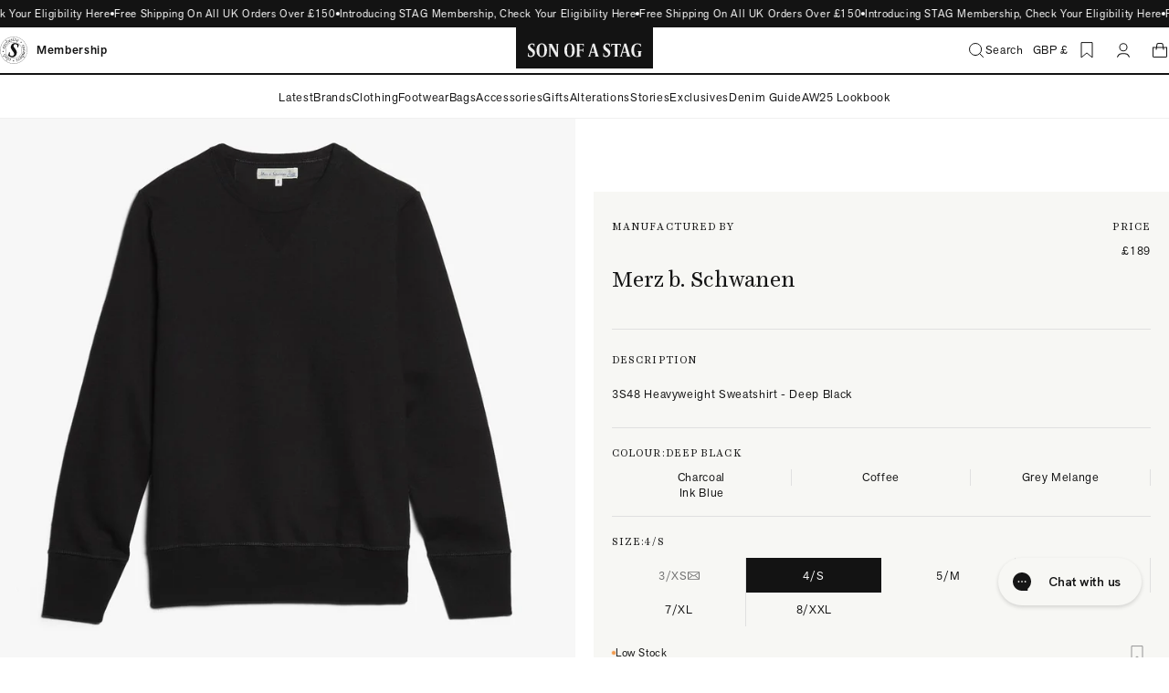

--- FILE ---
content_type: text/html; charset=utf-8
request_url: https://sonofastag.com/products/merz-b-schwanen-3s48-heavy-sweatshirt-deep-black
body_size: 71916
content:
<!doctype html>
<html lang="en">
  <head>
    <meta charset="utf-8">
    <meta http-equiv="X-UA-Compatible" content="IE=edge">
    <meta name="viewport" content="width=device-width,initial-scale=1">
    <meta name="theme-color" content="">

    <link rel="preconnect" href="https://cdn.shopify.com" crossorigin>
    
    <link rel="preconnect" href="https://use.typekit.net" crossorigin>
    <link rel="preconnect" href="https://p.typekit.net" crossorigin>
    <link rel="preload" href="https://p.typekit.net" crossorigin>
    
<link rel="canonical" href="https://sonofastag.com/products/merz-b-schwanen-3s48-heavy-sweatshirt-deep-black"><link
    rel="icon"
    type="image/png"
    href="//sonofastag.com/cdn/shop/files/favicon-16x16.png?crop=center&height=16&v=1761747932&width=16"
    sizes="16x16"
  ><link
    rel="shortcut icon"
    type="image/png"
    href="//sonofastag.com/cdn/shop/files/favicon-32x32.png?crop=center&height=32&v=1761747932&width=32"
    sizes="32x32"
  ><link
    rel="icon"
    type="image/png"
    href="//sonofastag.com/cdn/shop/files/favicon-194x194.png?crop=center&height=194&v=1761747931&width=194"
    sizes="194x194"
  ><link
    rel="apple-touch-icon"
    href="//sonofastag.com/cdn/shop/files/favicon-194x194.png?crop=center&height=180&v=1761747931&width=180"
    sizes="180x180"
  ><link
    rel="icon"
    type="image/png"
    href="//sonofastag.com/cdn/shop/files/favicon-194x194.png?crop=center&height=192&v=1761747931&width=192"
    sizes="192x192"
  >
<link rel="manifest" href="//sonofastag.com/cdn/shop/t/49/assets/site.webmanifest.json?v=4512692133020677481762453138">


<meta name="apple-mobile-web-app-title" content="SON OF A STAG">
<meta name="application-name" content="SON OF A STAG">
<meta name="msapplication-TileColor" content="#131313">

<meta name="msapplication-config" content="//sonofastag.com/cdn/shop/t/49/assets/browserconfig.xml?v=22854">

<meta name="theme-color" content="#131313">
<title>Merz b. Schwanen 3S48 Heavyweight Sweatshirt - Deep Black
&ndash; SON OF A STAG</title><meta name="description" content="The 3S48 Heavy sweatshirt from Merz B. Schwanen is a brilliant piece of German design, and pulls no punches when it comes to quality. The solid construction of this sweatshirt is matched with a brilliantly soft organic cotton which has been expertly woven on vintage loop wheel machines, a traditional technique which pr"><meta property="og:site_name" content="SON OF A STAG">
<meta property="og:url" content="https://sonofastag.com/products/merz-b-schwanen-3s48-heavy-sweatshirt-deep-black">
<meta property="og:title" content="Merz b. Schwanen 3S48 Heavyweight Sweatshirt - Deep Black">
<meta property="og:type" content="product">
<meta property="og:description" content="The 3S48 Heavy sweatshirt from Merz B. Schwanen is a brilliant piece of German design, and pulls no punches when it comes to quality. The solid construction of this sweatshirt is matched with a brilliantly soft organic cotton which has been expertly woven on vintage loop wheel machines, a traditional technique which pr"><meta property="og:image" content="http://sonofastag.com/cdn/shop/products/MBS_3S48_99_DEEPBLACK_01_P_1024x1024_292cd7de-e633-4321-b43e-e63e12ea0028.jpg?v=1519663403&width=883">
  <meta property="og:image:secure_url" content="https://sonofastag.com/cdn/shop/products/MBS_3S48_99_DEEPBLACK_01_P_1024x1024_292cd7de-e633-4321-b43e-e63e12ea0028.jpg?v=1519663403&width=883">
  <meta property="og:image:width" content="883">
  <meta property="og:image:height" content="1024"><meta property="og:price:amount" content="189.00">
  <meta property="og:price:currency" content="GBP"><meta name="twitter:card" content="summary_large_image">
<meta name="twitter:title" content="Merz b. Schwanen 3S48 Heavyweight Sweatshirt - Deep Black">
<meta name="twitter:description" content="The 3S48 Heavy sweatshirt from Merz B. Schwanen is a brilliant piece of German design, and pulls no punches when it comes to quality. The solid construction of this sweatshirt is matched with a brilliantly soft organic cotton which has been expertly woven on vintage loop wheel machines, a traditional technique which pr">
<script>
  window.BAO ??= {}
  window.theme ??= {}

  document.documentElement.classList.remove('util-NoJs')

  window.theme = {
    isDevTheme: false,
    moneyFormat: "£{{amount}}",
    klaviyo: {
      apiKey: `heFfW3`,
      apiVersion: `2023-12-15`,
      newsletterListID: ``,
    },
    strings: {
      addToCart: "Add to bag",
      soldOut: "Sold out",
      unavailable: "Unavailable",
      quickSearch: {
        noResults: "No results found for \u003cspan\u003e“{{ terms }}”\u003c\/span\u003e. Check out some popular content below",
        productsTotal: "View all {{ count }} products"
      },
      search: {
        resultsWithCount: {
          one: "Showing {{ count }} result for “{{ terms }}”",
          other: "Showing {{ count }} results for “{{ terms }}”"
        },
        noResults: "No results found for “{{ terms }}”. Check the spelling or use a different word or phrase.",
        pagination: {
          loading: "Loading...",
          loadMore: "Load more",
          resultsAmount: "Showing {{ count }} of {{ total }}"
        },
        filters: {
          totalCount: {
            one: "- {{ count }} item",
            other: "- {{ count }} items"
          },
          clearAll: "Clear all"
        }
      },
      wishlist: {
        total: {
          one: "{{ count }} Item",
          other: "{{ count }} Items"
        },
        viewingSharedList: 'You are viewing a read-only list shared by ',
      }
    }
  }

  
</script>

<link rel="stylesheet" href="https://use.typekit.net/xdh3aie.css">

<link
  rel="preload"
  href="//sonofastag.com/cdn/shop/t/49/assets/HarrietText-Regular.woff2?v=82366194592640906711761747336"
  as="font"
  type="font/woff2"
  crossorigin
>

<link
  rel="preload"
  href="//sonofastag.com/cdn/shop/t/49/assets/HarrietText-RegularItalic.woff2?v=761956451521014051761747338"
  as="font"
  type="font/woff2"
  crossorigin
>


<style>
  /*
  |--------------------------------------------------------------------------
  | Harriet Text
  |--------------------------------------------------------------------------
  |
  */
  @font-face {
    font-family: 'Harriet Text';
    font-style: normal;
    font-weight: 400;
    src: url('//sonofastag.com/cdn/shop/t/49/assets/HarrietText-Regular.woff2?v=82366194592640906711761747336') format('woff2'),
      url('//sonofastag.com/cdn/shop/t/49/assets/HarrietText-Regular.woff?v=48738574937517280851761747335') format('woff');
    font-display: swap;
  }
  @font-face {
    font-family: 'Harriet Text';
    font-style: italic;
    font-weight: 400;
    src: url('//sonofastag.com/cdn/shop/t/49/assets/HarrietText-RegularItalic.woff2?v=761956451521014051761747338') format('woff2'),
      url('//sonofastag.com/cdn/shop/t/49/assets/HarrietText-RegularItalic.woff?v=98620969540776101811761747337') format('woff');
    font-display: swap;
  }
</style>

<script src="//unpkg.com/@ungap/custom-elements@1.0.0/min.js" defer></script>


<script src="https://cdn.shopify.com/s/shopify/shopify_common.js" defer></script>

<script src="//sonofastag.com/cdn/shop/t/49/assets/bao-utils.js?v=2088396198548738591761747338" type="module"></script>
<script src="//sonofastag.com/cdn/shop/t/49/assets/bao-reactive-state.js?v=61933209685463784261761747337" type="module"></script>
<script src="//sonofastag.com/cdn/shop/t/49/assets/bao-cycler.js?v=21525716723937485251761747342" type="module"></script>
<script src="//sonofastag.com/cdn/shop/t/49/assets/bao-listeners.js?v=87240129845085296921761747336" type="module"></script>
<script src="//sonofastag.com/cdn/shop/t/49/assets/bao-media.js?v=145747973704402995021761747336" type="module"></script>
<script src="//sonofastag.com/cdn/shop/t/49/assets/bao-event-bus.js?v=120213979582113567311761747334" type="module"></script>
<script src="//sonofastag.com/cdn/shop/t/49/assets/bao-custom-element.js?v=64024455065861311251761747341" type="module"></script>
<script src="//sonofastag.com/cdn/shop/t/49/assets/bao-details-disclosure.js?v=75718277762601428951761747342" type="module"></script>

<script src="//sonofastag.com/cdn/shop/t/49/assets/global.js?v=58707065058282247761761747335" type="module"></script>
<script src="//sonofastag.com/cdn/shop/t/49/assets/bao-events.js?v=174241101633551540381761747335" type="module"></script>
<script src="//sonofastag.com/cdn/shop/t/49/assets/bao-section-rendering.js?v=106260680686322589451764690530" type="module"></script>
<script src="//sonofastag.com/cdn/shop/t/49/assets/bao-cart.js?v=25642784818311869401761747340" type="module"></script>
<script src="//sonofastag.com/cdn/shop/t/49/assets/cart-count.js?v=105561291094620610201761747334" type="module"></script>
<script src="//sonofastag.com/cdn/shop/t/49/assets/product-form.js?v=184408981124770210551761747339" type="module"></script>
<script src="//sonofastag.com/cdn/shop/t/49/assets/product-options.js?v=39393244361731431101761747336" type="module"></script>
<script src="//sonofastag.com/cdn/shop/t/49/assets/product-info.js?v=9748412922551518891762212188" type="module"></script>
<script src="//sonofastag.com/cdn/shop/t/49/assets/quantity-adjuster.js?v=170191616063794505251761747339" type="module"></script>
<script src="//sonofastag.com/cdn/shop/t/49/assets/cart-item.js?v=99594554830453141631761747335" type="module"></script>
<script src="//sonofastag.com/cdn/shop/t/49/assets/collection-scroll-position.js?v=110036645131754619371763540284" type="module"></script>

<script src="//sonofastag.com/cdn/shop/t/49/assets/header-dropdown.js?v=55872024218406720971761747336" type="module"></script>
<script src="//sonofastag.com/cdn/shop/t/49/assets/sticky-header.js?v=27344372356717940091761747339" type="module"></script>

<script src="//sonofastag.com/cdn/shop/t/49/assets/vendor-keen-slider.js?v=51097834193392103911761747338" type="module"></script>
<script src="//sonofastag.com/cdn/shop/t/49/assets/bao-carousel.js?v=120925956789910534231764690529" type="module"></script>
<script src="//sonofastag.com/cdn/shop/t/49/assets/product-labels.js?v=141551014922095900781761747341" type="module"></script>

<script src="//sonofastag.com/cdn/shop/t/49/assets/lazy-video.js?v=164706710582594656951761747339" type="module"></script>

<script src="//sonofastag.com/cdn/shop/t/49/assets/accordion-group.js?v=37413555229390051561762180028" type="module"></script><script src="//sonofastag.com/cdn/shop/t/49/assets/push-cart.js?v=153517351488177423361761747338" type="module"></script>
  <script src="//sonofastag.com/cdn/shop/t/49/assets/push-cart-error.js?v=35144863473639573891761747337" type="module"></script><script src="//sonofastag.com/cdn/shop/t/49/assets/release-countdown.js?v=78809064014988764251765876923" type="module"></script>
  <script
    async
    data-environment=""
    src="https://js.klarna.com/web-sdk/v1/klarna.js"
    data-client-id="5b4b2d4d-9ae7-53bb-aee2-ec8d07c3d508"
  ></script>
  
<script>
  window.routes = {
    cart_add_url: '/cart/add',
    cart_change_url: '/cart/change',
    cart_update_url: '/cart/update',

    cartAddUrl: '/cart/add',
    cartChangeUrl: '/cart/change',
    cartUpdateUrl: '/cart/update',
  };
</script>

<script>
  window.addEventListener('resize', measureInnerHeight);
  measureInnerHeight();

  function measureInnerHeight() {
    document.documentElement.style.setProperty('--InnerHeight', `${window.innerHeight}px`);
  }
</script>
<link href="//sonofastag.com/cdn/shop/t/49/assets/theme.css?v=164442881004639616831766054581" rel="stylesheet" type="text/css" media="all" />

    <script>window.performance && window.performance.mark && window.performance.mark('shopify.content_for_header.start');</script><meta name="google-site-verification" content="U7yKjn7VLMLW1zdxfDSe9MZ3JFKGCONueHCQSIMgSME">
<meta name="google-site-verification" content="9EwhZo2AQzVd0oiUmaKgK4U3XSr8uRURUmdrixgycg0">
<meta id="shopify-digital-wallet" name="shopify-digital-wallet" content="/2988013/digital_wallets/dialog">
<meta name="shopify-checkout-api-token" content="a5ccff0841fe9ffdfcf92fc45710a749">
<meta id="in-context-paypal-metadata" data-shop-id="2988013" data-venmo-supported="false" data-environment="production" data-locale="en_US" data-paypal-v4="true" data-currency="GBP">
<link rel="alternate" hreflang="x-default" href="https://sonofastag.com/products/merz-b-schwanen-3s48-heavy-sweatshirt-deep-black">
<link rel="alternate" hreflang="en" href="https://sonofastag.com/products/merz-b-schwanen-3s48-heavy-sweatshirt-deep-black">
<link rel="alternate" hreflang="en-AF" href="https://sonofastag.com/en-row/products/merz-b-schwanen-3s48-heavy-sweatshirt-deep-black">
<link rel="alternate" hreflang="en-BQ" href="https://sonofastag.com/en-row/products/merz-b-schwanen-3s48-heavy-sweatshirt-deep-black">
<link rel="alternate" hreflang="en-BY" href="https://sonofastag.com/en-row/products/merz-b-schwanen-3s48-heavy-sweatshirt-deep-black">
<link rel="alternate" hreflang="en-CD" href="https://sonofastag.com/en-row/products/merz-b-schwanen-3s48-heavy-sweatshirt-deep-black">
<link rel="alternate" hreflang="en-CF" href="https://sonofastag.com/en-row/products/merz-b-schwanen-3s48-heavy-sweatshirt-deep-black">
<link rel="alternate" hreflang="en-ER" href="https://sonofastag.com/en-row/products/merz-b-schwanen-3s48-heavy-sweatshirt-deep-black">
<link rel="alternate" hreflang="en-IQ" href="https://sonofastag.com/en-row/products/merz-b-schwanen-3s48-heavy-sweatshirt-deep-black">
<link rel="alternate" hreflang="en-LY" href="https://sonofastag.com/en-row/products/merz-b-schwanen-3s48-heavy-sweatshirt-deep-black">
<link rel="alternate" hreflang="en-ML" href="https://sonofastag.com/en-row/products/merz-b-schwanen-3s48-heavy-sweatshirt-deep-black">
<link rel="alternate" hreflang="en-MM" href="https://sonofastag.com/en-row/products/merz-b-schwanen-3s48-heavy-sweatshirt-deep-black">
<link rel="alternate" hreflang="en-NE" href="https://sonofastag.com/en-row/products/merz-b-schwanen-3s48-heavy-sweatshirt-deep-black">
<link rel="alternate" hreflang="en-RU" href="https://sonofastag.com/en-row/products/merz-b-schwanen-3s48-heavy-sweatshirt-deep-black">
<link rel="alternate" hreflang="en-TJ" href="https://sonofastag.com/en-row/products/merz-b-schwanen-3s48-heavy-sweatshirt-deep-black">
<link rel="alternate" hreflang="en-UA" href="https://sonofastag.com/en-row/products/merz-b-schwanen-3s48-heavy-sweatshirt-deep-black">
<link rel="alternate" hreflang="en-XK" href="https://sonofastag.com/en-row/products/merz-b-schwanen-3s48-heavy-sweatshirt-deep-black">
<link rel="alternate" hreflang="en-YE" href="https://sonofastag.com/en-row/products/merz-b-schwanen-3s48-heavy-sweatshirt-deep-black">
<link rel="alternate" type="application/json+oembed" href="https://sonofastag.com/products/merz-b-schwanen-3s48-heavy-sweatshirt-deep-black.oembed">
<script async="async" src="/checkouts/internal/preloads.js?locale=en-GB"></script>
<link rel="preconnect" href="https://shop.app" crossorigin="anonymous">
<script async="async" src="https://shop.app/checkouts/internal/preloads.js?locale=en-GB&shop_id=2988013" crossorigin="anonymous"></script>
<script id="apple-pay-shop-capabilities" type="application/json">{"shopId":2988013,"countryCode":"GB","currencyCode":"GBP","merchantCapabilities":["supports3DS"],"merchantId":"gid:\/\/shopify\/Shop\/2988013","merchantName":"SON OF A STAG","requiredBillingContactFields":["postalAddress","email","phone"],"requiredShippingContactFields":["postalAddress","email","phone"],"shippingType":"shipping","supportedNetworks":["visa","maestro","masterCard","amex","discover","elo"],"total":{"type":"pending","label":"SON OF A STAG","amount":"1.00"},"shopifyPaymentsEnabled":true,"supportsSubscriptions":true}</script>
<script id="shopify-features" type="application/json">{"accessToken":"a5ccff0841fe9ffdfcf92fc45710a749","betas":["rich-media-storefront-analytics"],"domain":"sonofastag.com","predictiveSearch":true,"shopId":2988013,"locale":"en"}</script>
<script>var Shopify = Shopify || {};
Shopify.shop = "son-of-a-stag.myshopify.com";
Shopify.locale = "en";
Shopify.currency = {"active":"GBP","rate":"1.0"};
Shopify.country = "GB";
Shopify.theme = {"name":"SON OF A STAG by BAO","id":185262702969,"schema_name":"By Association Only","schema_version":"1.0.0","theme_store_id":null,"role":"main"};
Shopify.theme.handle = "null";
Shopify.theme.style = {"id":null,"handle":null};
Shopify.cdnHost = "sonofastag.com/cdn";
Shopify.routes = Shopify.routes || {};
Shopify.routes.root = "/";</script>
<script type="module">!function(o){(o.Shopify=o.Shopify||{}).modules=!0}(window);</script>
<script>!function(o){function n(){var o=[];function n(){o.push(Array.prototype.slice.apply(arguments))}return n.q=o,n}var t=o.Shopify=o.Shopify||{};t.loadFeatures=n(),t.autoloadFeatures=n()}(window);</script>
<script>
  window.ShopifyPay = window.ShopifyPay || {};
  window.ShopifyPay.apiHost = "shop.app\/pay";
  window.ShopifyPay.redirectState = null;
</script>
<script id="shop-js-analytics" type="application/json">{"pageType":"product"}</script>
<script defer="defer" async type="module" src="//sonofastag.com/cdn/shopifycloud/shop-js/modules/v2/client.init-shop-cart-sync_BT-GjEfc.en.esm.js"></script>
<script defer="defer" async type="module" src="//sonofastag.com/cdn/shopifycloud/shop-js/modules/v2/chunk.common_D58fp_Oc.esm.js"></script>
<script defer="defer" async type="module" src="//sonofastag.com/cdn/shopifycloud/shop-js/modules/v2/chunk.modal_xMitdFEc.esm.js"></script>
<script type="module">
  await import("//sonofastag.com/cdn/shopifycloud/shop-js/modules/v2/client.init-shop-cart-sync_BT-GjEfc.en.esm.js");
await import("//sonofastag.com/cdn/shopifycloud/shop-js/modules/v2/chunk.common_D58fp_Oc.esm.js");
await import("//sonofastag.com/cdn/shopifycloud/shop-js/modules/v2/chunk.modal_xMitdFEc.esm.js");

  window.Shopify.SignInWithShop?.initShopCartSync?.({"fedCMEnabled":true,"windoidEnabled":true});

</script>
<script>
  window.Shopify = window.Shopify || {};
  if (!window.Shopify.featureAssets) window.Shopify.featureAssets = {};
  window.Shopify.featureAssets['shop-js'] = {"shop-cart-sync":["modules/v2/client.shop-cart-sync_DZOKe7Ll.en.esm.js","modules/v2/chunk.common_D58fp_Oc.esm.js","modules/v2/chunk.modal_xMitdFEc.esm.js"],"init-fed-cm":["modules/v2/client.init-fed-cm_B6oLuCjv.en.esm.js","modules/v2/chunk.common_D58fp_Oc.esm.js","modules/v2/chunk.modal_xMitdFEc.esm.js"],"shop-cash-offers":["modules/v2/client.shop-cash-offers_D2sdYoxE.en.esm.js","modules/v2/chunk.common_D58fp_Oc.esm.js","modules/v2/chunk.modal_xMitdFEc.esm.js"],"shop-login-button":["modules/v2/client.shop-login-button_QeVjl5Y3.en.esm.js","modules/v2/chunk.common_D58fp_Oc.esm.js","modules/v2/chunk.modal_xMitdFEc.esm.js"],"pay-button":["modules/v2/client.pay-button_DXTOsIq6.en.esm.js","modules/v2/chunk.common_D58fp_Oc.esm.js","modules/v2/chunk.modal_xMitdFEc.esm.js"],"shop-button":["modules/v2/client.shop-button_DQZHx9pm.en.esm.js","modules/v2/chunk.common_D58fp_Oc.esm.js","modules/v2/chunk.modal_xMitdFEc.esm.js"],"avatar":["modules/v2/client.avatar_BTnouDA3.en.esm.js"],"init-windoid":["modules/v2/client.init-windoid_CR1B-cfM.en.esm.js","modules/v2/chunk.common_D58fp_Oc.esm.js","modules/v2/chunk.modal_xMitdFEc.esm.js"],"init-shop-for-new-customer-accounts":["modules/v2/client.init-shop-for-new-customer-accounts_C_vY_xzh.en.esm.js","modules/v2/client.shop-login-button_QeVjl5Y3.en.esm.js","modules/v2/chunk.common_D58fp_Oc.esm.js","modules/v2/chunk.modal_xMitdFEc.esm.js"],"init-shop-email-lookup-coordinator":["modules/v2/client.init-shop-email-lookup-coordinator_BI7n9ZSv.en.esm.js","modules/v2/chunk.common_D58fp_Oc.esm.js","modules/v2/chunk.modal_xMitdFEc.esm.js"],"init-shop-cart-sync":["modules/v2/client.init-shop-cart-sync_BT-GjEfc.en.esm.js","modules/v2/chunk.common_D58fp_Oc.esm.js","modules/v2/chunk.modal_xMitdFEc.esm.js"],"shop-toast-manager":["modules/v2/client.shop-toast-manager_DiYdP3xc.en.esm.js","modules/v2/chunk.common_D58fp_Oc.esm.js","modules/v2/chunk.modal_xMitdFEc.esm.js"],"init-customer-accounts":["modules/v2/client.init-customer-accounts_D9ZNqS-Q.en.esm.js","modules/v2/client.shop-login-button_QeVjl5Y3.en.esm.js","modules/v2/chunk.common_D58fp_Oc.esm.js","modules/v2/chunk.modal_xMitdFEc.esm.js"],"init-customer-accounts-sign-up":["modules/v2/client.init-customer-accounts-sign-up_iGw4briv.en.esm.js","modules/v2/client.shop-login-button_QeVjl5Y3.en.esm.js","modules/v2/chunk.common_D58fp_Oc.esm.js","modules/v2/chunk.modal_xMitdFEc.esm.js"],"shop-follow-button":["modules/v2/client.shop-follow-button_CqMgW2wH.en.esm.js","modules/v2/chunk.common_D58fp_Oc.esm.js","modules/v2/chunk.modal_xMitdFEc.esm.js"],"checkout-modal":["modules/v2/client.checkout-modal_xHeaAweL.en.esm.js","modules/v2/chunk.common_D58fp_Oc.esm.js","modules/v2/chunk.modal_xMitdFEc.esm.js"],"shop-login":["modules/v2/client.shop-login_D91U-Q7h.en.esm.js","modules/v2/chunk.common_D58fp_Oc.esm.js","modules/v2/chunk.modal_xMitdFEc.esm.js"],"lead-capture":["modules/v2/client.lead-capture_BJmE1dJe.en.esm.js","modules/v2/chunk.common_D58fp_Oc.esm.js","modules/v2/chunk.modal_xMitdFEc.esm.js"],"payment-terms":["modules/v2/client.payment-terms_Ci9AEqFq.en.esm.js","modules/v2/chunk.common_D58fp_Oc.esm.js","modules/v2/chunk.modal_xMitdFEc.esm.js"]};
</script>
<script>(function() {
  var isLoaded = false;
  function asyncLoad() {
    if (isLoaded) return;
    isLoaded = true;
    var urls = ["https:\/\/static.klaviyo.com\/onsite\/js\/klaviyo.js?company_id=heFfW3\u0026shop=son-of-a-stag.myshopify.com","https:\/\/static.klaviyo.com\/onsite\/js\/klaviyo.js?company_id=heFfW3\u0026shop=son-of-a-stag.myshopify.com","https:\/\/static.klaviyo.com\/onsite\/js\/klaviyo.js?company_id=heFfW3\u0026shop=son-of-a-stag.myshopify.com","https:\/\/static.klaviyo.com\/onsite\/js\/klaviyo.js?company_id=heFfW3\u0026shop=son-of-a-stag.myshopify.com","https:\/\/static.klaviyo.com\/onsite\/js\/klaviyo.js?company_id=heFfW3\u0026shop=son-of-a-stag.myshopify.com","https:\/\/static.klaviyo.com\/onsite\/js\/klaviyo.js?company_id=heFfW3\u0026shop=son-of-a-stag.myshopify.com","https:\/\/static.klaviyo.com\/onsite\/js\/klaviyo.js?company_id=heFfW3\u0026shop=son-of-a-stag.myshopify.com","https:\/\/static.klaviyo.com\/onsite\/js\/klaviyo.js?company_id=heFfW3\u0026shop=son-of-a-stag.myshopify.com","https:\/\/crossborder-integration.global-e.com\/resources\/js\/app?shop=son-of-a-stag.myshopify.com","\/\/cdn.shopify.com\/proxy\/c36fffabe30418ab8dbd6d0fdba3bd81e2ff72b75074a31a6e845ec5eb5e2204\/web.global-e.com\/merchant\/storefrontattributes?merchantid=30000450\u0026shop=son-of-a-stag.myshopify.com\u0026sp-cache-control=cHVibGljLCBtYXgtYWdlPTkwMA","https:\/\/assets1.adroll.com\/shopify\/latest\/j\/shopify_rolling_bootstrap_v2.js?adroll_adv_id=EMOSIFS6HZFEXNF4QRVEEH\u0026adroll_pix_id=RYT32PQ5ZNCYPJX5KH4HOS\u0026shop=son-of-a-stag.myshopify.com","https:\/\/cdn.rebuyengine.com\/onsite\/js\/rebuy.js?shop=son-of-a-stag.myshopify.com","https:\/\/cdn.rebuyengine.com\/onsite\/js\/rebuy.js?shop=son-of-a-stag.myshopify.com","https:\/\/s3.eu-west-1.amazonaws.com\/production-klarna-il-shopify-osm\/0b7fe7c4a98ef8166eeafee767bc667686567a25\/son-of-a-stag.myshopify.com-1762857294025.js?shop=son-of-a-stag.myshopify.com","https:\/\/sonofastag.com\/a\/novel\/js\/novel-storefront.js?shop=son-of-a-stag.myshopify.com"];
    for (var i = 0; i < urls.length; i++) {
      var s = document.createElement('script');
      s.type = 'text/javascript';
      s.async = true;
      s.src = urls[i];
      var x = document.getElementsByTagName('script')[0];
      x.parentNode.insertBefore(s, x);
    }
  };
  if(window.attachEvent) {
    window.attachEvent('onload', asyncLoad);
  } else {
    window.addEventListener('load', asyncLoad, false);
  }
})();</script>
<script id="__st">var __st={"a":2988013,"offset":0,"reqid":"18716729-aed8-45fb-bd27-a8fffd29b6e3-1769278501","pageurl":"sonofastag.com\/products\/merz-b-schwanen-3s48-heavy-sweatshirt-deep-black","u":"118ee4c5cc53","p":"product","rtyp":"product","rid":516274552885};</script>
<script>window.ShopifyPaypalV4VisibilityTracking = true;</script>
<script id="captcha-bootstrap">!function(){'use strict';const t='contact',e='account',n='new_comment',o=[[t,t],['blogs',n],['comments',n],[t,'customer']],c=[[e,'customer_login'],[e,'guest_login'],[e,'recover_customer_password'],[e,'create_customer']],r=t=>t.map((([t,e])=>`form[action*='/${t}']:not([data-nocaptcha='true']) input[name='form_type'][value='${e}']`)).join(','),a=t=>()=>t?[...document.querySelectorAll(t)].map((t=>t.form)):[];function s(){const t=[...o],e=r(t);return a(e)}const i='password',u='form_key',d=['recaptcha-v3-token','g-recaptcha-response','h-captcha-response',i],f=()=>{try{return window.sessionStorage}catch{return}},m='__shopify_v',_=t=>t.elements[u];function p(t,e,n=!1){try{const o=window.sessionStorage,c=JSON.parse(o.getItem(e)),{data:r}=function(t){const{data:e,action:n}=t;return t[m]||n?{data:e,action:n}:{data:t,action:n}}(c);for(const[e,n]of Object.entries(r))t.elements[e]&&(t.elements[e].value=n);n&&o.removeItem(e)}catch(o){console.error('form repopulation failed',{error:o})}}const l='form_type',E='cptcha';function T(t){t.dataset[E]=!0}const w=window,h=w.document,L='Shopify',v='ce_forms',y='captcha';let A=!1;((t,e)=>{const n=(g='f06e6c50-85a8-45c8-87d0-21a2b65856fe',I='https://cdn.shopify.com/shopifycloud/storefront-forms-hcaptcha/ce_storefront_forms_captcha_hcaptcha.v1.5.2.iife.js',D={infoText:'Protected by hCaptcha',privacyText:'Privacy',termsText:'Terms'},(t,e,n)=>{const o=w[L][v],c=o.bindForm;if(c)return c(t,g,e,D).then(n);var r;o.q.push([[t,g,e,D],n]),r=I,A||(h.body.append(Object.assign(h.createElement('script'),{id:'captcha-provider',async:!0,src:r})),A=!0)});var g,I,D;w[L]=w[L]||{},w[L][v]=w[L][v]||{},w[L][v].q=[],w[L][y]=w[L][y]||{},w[L][y].protect=function(t,e){n(t,void 0,e),T(t)},Object.freeze(w[L][y]),function(t,e,n,w,h,L){const[v,y,A,g]=function(t,e,n){const i=e?o:[],u=t?c:[],d=[...i,...u],f=r(d),m=r(i),_=r(d.filter((([t,e])=>n.includes(e))));return[a(f),a(m),a(_),s()]}(w,h,L),I=t=>{const e=t.target;return e instanceof HTMLFormElement?e:e&&e.form},D=t=>v().includes(t);t.addEventListener('submit',(t=>{const e=I(t);if(!e)return;const n=D(e)&&!e.dataset.hcaptchaBound&&!e.dataset.recaptchaBound,o=_(e),c=g().includes(e)&&(!o||!o.value);(n||c)&&t.preventDefault(),c&&!n&&(function(t){try{if(!f())return;!function(t){const e=f();if(!e)return;const n=_(t);if(!n)return;const o=n.value;o&&e.removeItem(o)}(t);const e=Array.from(Array(32),(()=>Math.random().toString(36)[2])).join('');!function(t,e){_(t)||t.append(Object.assign(document.createElement('input'),{type:'hidden',name:u})),t.elements[u].value=e}(t,e),function(t,e){const n=f();if(!n)return;const o=[...t.querySelectorAll(`input[type='${i}']`)].map((({name:t})=>t)),c=[...d,...o],r={};for(const[a,s]of new FormData(t).entries())c.includes(a)||(r[a]=s);n.setItem(e,JSON.stringify({[m]:1,action:t.action,data:r}))}(t,e)}catch(e){console.error('failed to persist form',e)}}(e),e.submit())}));const S=(t,e)=>{t&&!t.dataset[E]&&(n(t,e.some((e=>e===t))),T(t))};for(const o of['focusin','change'])t.addEventListener(o,(t=>{const e=I(t);D(e)&&S(e,y())}));const B=e.get('form_key'),M=e.get(l),P=B&&M;t.addEventListener('DOMContentLoaded',(()=>{const t=y();if(P)for(const e of t)e.elements[l].value===M&&p(e,B);[...new Set([...A(),...v().filter((t=>'true'===t.dataset.shopifyCaptcha))])].forEach((e=>S(e,t)))}))}(h,new URLSearchParams(w.location.search),n,t,e,['guest_login'])})(!0,!0)}();</script>
<script integrity="sha256-4kQ18oKyAcykRKYeNunJcIwy7WH5gtpwJnB7kiuLZ1E=" data-source-attribution="shopify.loadfeatures" defer="defer" src="//sonofastag.com/cdn/shopifycloud/storefront/assets/storefront/load_feature-a0a9edcb.js" crossorigin="anonymous"></script>
<script crossorigin="anonymous" defer="defer" src="//sonofastag.com/cdn/shopifycloud/storefront/assets/shopify_pay/storefront-65b4c6d7.js?v=20250812"></script>
<script data-source-attribution="shopify.dynamic_checkout.dynamic.init">var Shopify=Shopify||{};Shopify.PaymentButton=Shopify.PaymentButton||{isStorefrontPortableWallets:!0,init:function(){window.Shopify.PaymentButton.init=function(){};var t=document.createElement("script");t.src="https://sonofastag.com/cdn/shopifycloud/portable-wallets/latest/portable-wallets.en.js",t.type="module",document.head.appendChild(t)}};
</script>
<script data-source-attribution="shopify.dynamic_checkout.buyer_consent">
  function portableWalletsHideBuyerConsent(e){var t=document.getElementById("shopify-buyer-consent"),n=document.getElementById("shopify-subscription-policy-button");t&&n&&(t.classList.add("hidden"),t.setAttribute("aria-hidden","true"),n.removeEventListener("click",e))}function portableWalletsShowBuyerConsent(e){var t=document.getElementById("shopify-buyer-consent"),n=document.getElementById("shopify-subscription-policy-button");t&&n&&(t.classList.remove("hidden"),t.removeAttribute("aria-hidden"),n.addEventListener("click",e))}window.Shopify?.PaymentButton&&(window.Shopify.PaymentButton.hideBuyerConsent=portableWalletsHideBuyerConsent,window.Shopify.PaymentButton.showBuyerConsent=portableWalletsShowBuyerConsent);
</script>
<script data-source-attribution="shopify.dynamic_checkout.cart.bootstrap">document.addEventListener("DOMContentLoaded",(function(){function t(){return document.querySelector("shopify-accelerated-checkout-cart, shopify-accelerated-checkout")}if(t())Shopify.PaymentButton.init();else{new MutationObserver((function(e,n){t()&&(Shopify.PaymentButton.init(),n.disconnect())})).observe(document.body,{childList:!0,subtree:!0})}}));
</script>
<link id="shopify-accelerated-checkout-styles" rel="stylesheet" media="screen" href="https://sonofastag.com/cdn/shopifycloud/portable-wallets/latest/accelerated-checkout-backwards-compat.css" crossorigin="anonymous">
<style id="shopify-accelerated-checkout-cart">
        #shopify-buyer-consent {
  margin-top: 1em;
  display: inline-block;
  width: 100%;
}

#shopify-buyer-consent.hidden {
  display: none;
}

#shopify-subscription-policy-button {
  background: none;
  border: none;
  padding: 0;
  text-decoration: underline;
  font-size: inherit;
  cursor: pointer;
}

#shopify-subscription-policy-button::before {
  box-shadow: none;
}

      </style>

<script>window.performance && window.performance.mark && window.performance.mark('shopify.content_for_header.end');</script>
  <!-- BEGIN app block: shopify://apps/pandectes-gdpr/blocks/banner/58c0baa2-6cc1-480c-9ea6-38d6d559556a -->
  
    
      <!-- TCF is active, scripts are loaded above -->
      
        <script>
          if (!window.PandectesRulesSettings) {
            window.PandectesRulesSettings = {"store":{"id":2988013,"adminMode":false,"headless":false,"storefrontRootDomain":"","checkoutRootDomain":"","storefrontAccessToken":""},"banner":{"revokableTrigger":false,"cookiesBlockedByDefault":"7","hybridStrict":false,"isActive":true},"geolocation":{"auOnly":false,"brOnly":false,"caOnly":false,"chOnly":false,"euOnly":false,"jpOnly":false,"nzOnly":false,"thOnly":false,"zaOnly":false,"canadaOnly":false,"canadaLaw25":false,"canadaPipeda":false,"globalVisibility":true},"blocker":{"isActive":false,"googleConsentMode":{"isActive":true,"id":"","analyticsId":"GT-T9W7FRT3","onlyGtm":false,"adwordsId":"AW-792705030","adStorageCategory":4,"analyticsStorageCategory":2,"functionalityStorageCategory":1,"personalizationStorageCategory":1,"securityStorageCategory":0,"customEvent":false,"redactData":false,"urlPassthrough":false,"dataLayerProperty":"dataLayer","waitForUpdate":500,"useNativeChannel":false,"debugMode":false},"facebookPixel":{"isActive":false,"id":"","ldu":false},"microsoft":{"isActive":false,"uetTags":""},"clarity":{"isActive":false,"id":""},"rakuten":{"isActive":false,"cmp":false,"ccpa":false},"gpcIsActive":true,"klaviyoIsActive":false,"defaultBlocked":7,"patterns":{"whiteList":[],"blackList":{"1":[],"2":[],"4":[],"8":[]},"iframesWhiteList":[],"iframesBlackList":{"1":[],"2":[],"4":[],"8":[]},"beaconsWhiteList":[],"beaconsBlackList":{"1":[],"2":[],"4":[],"8":[]}}}};
            const rulesScript = document.createElement('script');
            window.PandectesRulesSettings.auto = true;
            rulesScript.src = "https://cdn.shopify.com/extensions/019bed03-b206-7ab3-9c8b-20b884e5903f/gdpr-243/assets/pandectes-rules.js";
            const firstChild = document.head.firstChild;
            document.head.insertBefore(rulesScript, firstChild);
          }
        </script>
      
      <script>
        
          window.PandectesSettings = {"store":{"id":2988013,"plan":"plus","theme":"Son of a Stag by BAO","primaryLocale":"en","adminMode":false,"headless":false,"storefrontRootDomain":"","checkoutRootDomain":"","storefrontAccessToken":""},"tsPublished":1762335603,"declaration":{"declDays":"","declName":"","declPath":"","declType":"","isActive":false,"showType":true,"declHours":"","declYears":"","declDomain":"","declMonths":"","declMinutes":"","declPurpose":"","declSeconds":"","declSession":"","showPurpose":false,"declProvider":"","showProvider":true,"declIntroText":"","declRetention":"","declFirstParty":"","declThirdParty":"","showDateGenerated":true},"language":{"unpublished":[],"languageMode":"Single","fallbackLanguage":"en","languageDetection":"locale","languagesSupported":[]},"texts":{"managed":{"headerText":{"en":"We respect your privacy"},"consentText":{"en":"SON OF A STAG uses cookies to improve your shopping experience. View our"},"linkText":{"en":"Cookie Policy"},"imprintText":{"en":"Imprint"},"googleLinkText":{"en":"Google's Privacy Terms"},"allowButtonText":{"en":"Accept"},"denyButtonText":{"en":"Decline"},"dismissButtonText":{"en":"Ok"},"leaveSiteButtonText":{"en":"Leave this site"},"preferencesButtonText":{"en":"Preferences"},"cookiePolicyText":{"en":"Cookie policy"},"preferencesPopupTitleText":{"en":"Manage consent preferences"},"preferencesPopupIntroText":{"en":"We use cookies to optimize website functionality, analyze the performance, and provide personalized experience to you. Some cookies are essential to make the website operate and function correctly. Those cookies cannot be disabled. In this window you can manage your preference of cookies."},"preferencesPopupSaveButtonText":{"en":"Save preferences"},"preferencesPopupCloseButtonText":{"en":"Close"},"preferencesPopupAcceptAllButtonText":{"en":"Accept all"},"preferencesPopupRejectAllButtonText":{"en":"Reject all"},"cookiesDetailsText":{"en":"Cookies details"},"preferencesPopupAlwaysAllowedText":{"en":"Always allowed"},"accessSectionParagraphText":{"en":"You have the right to request access to your data at any time."},"accessSectionTitleText":{"en":"Data portability"},"accessSectionAccountInfoActionText":{"en":"Personal data"},"accessSectionDownloadReportActionText":{"en":"Request export"},"accessSectionGDPRRequestsActionText":{"en":"Data subject requests"},"accessSectionOrdersRecordsActionText":{"en":"Orders"},"rectificationSectionParagraphText":{"en":"You have the right to request your data to be updated whenever you think it is appropriate."},"rectificationSectionTitleText":{"en":"Data Rectification"},"rectificationCommentPlaceholder":{"en":"Describe what you want to be updated"},"rectificationCommentValidationError":{"en":"Comment is required"},"rectificationSectionEditAccountActionText":{"en":"Request an update"},"erasureSectionTitleText":{"en":"Right to be forgotten"},"erasureSectionParagraphText":{"en":"You have the right to ask all your data to be erased. After that, you will no longer be able to access your account."},"erasureSectionRequestDeletionActionText":{"en":"Request personal data deletion"},"consentDate":{"en":"Consent date"},"consentId":{"en":"Consent ID"},"consentSectionChangeConsentActionText":{"en":"Change consent preference"},"consentSectionConsentedText":{"en":"You consented to the cookies policy of this website on"},"consentSectionNoConsentText":{"en":"You have not consented to the cookies policy of this website."},"consentSectionTitleText":{"en":"Your cookie consent"},"consentStatus":{"en":"Consent preference"},"confirmationFailureMessage":{"en":"Your request was not verified. Please try again and if problem persists, contact store owner for assistance"},"confirmationFailureTitle":{"en":"A problem occurred"},"confirmationSuccessMessage":{"en":"We will soon get back to you as to your request."},"confirmationSuccessTitle":{"en":"Your request is verified"},"guestsSupportEmailFailureMessage":{"en":"Your request was not submitted. Please try again and if problem persists, contact store owner for assistance."},"guestsSupportEmailFailureTitle":{"en":"A problem occurred"},"guestsSupportEmailPlaceholder":{"en":"E-mail address"},"guestsSupportEmailSuccessMessage":{"en":"If you are registered as a customer of this store, you will soon receive an email with instructions on how to proceed."},"guestsSupportEmailSuccessTitle":{"en":"Thank you for your request"},"guestsSupportEmailValidationError":{"en":"Email is not valid"},"guestsSupportInfoText":{"en":"Please login with your customer account to further proceed."},"submitButton":{"en":"Submit"},"submittingButton":{"en":"Submitting..."},"cancelButton":{"en":"Cancel"},"declIntroText":{"en":"We use cookies to optimize website functionality, analyze the performance, and provide personalized experience to you. Some cookies are essential to make the website operate and function correctly. Those cookies cannot be disabled. In this window you can manage your preference of cookies."},"declName":{"en":"Name"},"declPurpose":{"en":"Purpose"},"declType":{"en":"Type"},"declRetention":{"en":"Retention"},"declProvider":{"en":"Provider"},"declFirstParty":{"en":"First-party"},"declThirdParty":{"en":"Third-party"},"declSeconds":{"en":"seconds"},"declMinutes":{"en":"minutes"},"declHours":{"en":"hours"},"declDays":{"en":"days"},"declWeeks":{"en":"week(s)"},"declMonths":{"en":"months"},"declYears":{"en":"years"},"declSession":{"en":"Session"},"declDomain":{"en":"Domain"},"declPath":{"en":"Path"}},"categories":{"strictlyNecessaryCookiesTitleText":{"en":"Strictly necessary cookies"},"strictlyNecessaryCookiesDescriptionText":{"en":"These cookies are essential in order to enable you to move around the website and use its features, such as accessing secure areas of the website. The website cannot function properly without these cookies."},"functionalityCookiesTitleText":{"en":"Functional cookies"},"functionalityCookiesDescriptionText":{"en":"These cookies enable the site to provide enhanced functionality and personalisation. They may be set by us or by third party providers whose services we have added to our pages. If you do not allow these cookies then some or all of these services may not function properly."},"performanceCookiesTitleText":{"en":"Performance cookies"},"performanceCookiesDescriptionText":{"en":"These cookies enable us to monitor and improve the performance of our website. For example, they allow us to count visits, identify traffic sources and see which parts of the site are most popular."},"targetingCookiesTitleText":{"en":"Targeting cookies"},"targetingCookiesDescriptionText":{"en":"These cookies may be set through our site by our advertising partners. They may be used by those companies to build a profile of your interests and show you relevant adverts on other sites.    They do not store directly personal information, but are based on uniquely identifying your browser and internet device. If you do not allow these cookies, you will experience less targeted advertising."},"unclassifiedCookiesTitleText":{"en":"Unclassified cookies"},"unclassifiedCookiesDescriptionText":{"en":"Unclassified cookies are cookies that we are in the process of classifying, together with the providers of individual cookies."}},"auto":{}},"library":{"previewMode":false,"fadeInTimeout":0,"defaultBlocked":7,"showLink":true,"showImprintLink":false,"showGoogleLink":false,"enabled":true,"cookie":{"expiryDays":365,"secure":true,"domain":""},"dismissOnScroll":false,"dismissOnWindowClick":false,"dismissOnTimeout":false,"palette":{"popup":{"background":"#FFFFFF","backgroundForCalculations":{"a":1,"b":255,"g":255,"r":255},"text":"#000000"},"button":{"background":"#000000","backgroundForCalculations":{"a":1,"b":0,"g":0,"r":0},"text":"#FFFFFF","textForCalculation":{"a":1,"b":255,"g":255,"r":255},"border":"transparent"}},"content":{"href":"/policies/privacy-policy","imprintHref":"","close":"&#10005;","target":"","logo":""},"window":"<div role=\"dialog\" aria-label=\"{{header}}\" aria-describedby=\"cookieconsent:desc\" id=\"pandectes-banner\" class=\"cc-window-wrapper cc-overlay-wrapper\"><div class=\"pd-cookie-banner-window cc-window {{classes}}\">{{children}}</div></div>","compliance":{"custom":"<div class=\"cc-compliance cc-highlight\">{{preferences}}{{allow}}</div>"},"type":"custom","layouts":{"basic":"{{messagelink}}{{compliance}}"},"position":"overlay","theme":"block","revokable":false,"animateRevokable":false,"revokableReset":false,"revokableLogoUrl":"","revokablePlacement":"bottom-left","revokableMarginHorizontal":15,"revokableMarginVertical":15,"static":false,"autoAttach":true,"hasTransition":true,"blacklistPage":[""],"elements":{"close":"<button aria-label=\"\" type=\"button\" class=\"cc-close\">{{close}}</button>","dismiss":"<button type=\"button\" class=\"cc-btn cc-btn-decision cc-dismiss\">{{dismiss}}</button>","allow":"<button type=\"button\" class=\"cc-btn cc-btn-decision cc-allow\">{{allow}}</button>","deny":"<button type=\"button\" class=\"cc-btn cc-btn-decision cc-deny\">{{deny}}</button>","preferences":"<button type=\"button\" class=\"cc-btn cc-settings\" aria-controls=\"pd-cp-preferences\" onclick=\"Pandectes.fn.openPreferences()\">{{preferences}}</button>"}},"geolocation":{"auOnly":false,"brOnly":false,"caOnly":false,"chOnly":false,"euOnly":false,"jpOnly":false,"nzOnly":false,"thOnly":false,"zaOnly":false,"canadaOnly":false,"canadaLaw25":false,"canadaPipeda":false,"globalVisibility":true},"dsr":{"guestsSupport":false,"accessSectionDownloadReportAuto":false},"banner":{"resetTs":1749650269,"extraCss":"        .cc-banner-logo {max-width: 24em!important;}    @media(min-width: 768px) {.cc-window.cc-floating{max-width: 24em!important;width: 24em!important;}}    .cc-message, .pd-cookie-banner-window .cc-header, .cc-logo {text-align: left}    .cc-window-wrapper{z-index: 2147483647;-webkit-transition: opacity 1s ease;  transition: opacity 1s ease;}    .cc-window{z-index: 2147483647;font-family: inherit;}    .pd-cookie-banner-window .cc-header{font-family: inherit;}    .pd-cp-ui{font-family: inherit; background-color: #FFFFFF;color:#000000;}    button.pd-cp-btn, a.pd-cp-btn{background-color:#000000;color:#FFFFFF!important;}    input + .pd-cp-preferences-slider{background-color: rgba(0, 0, 0, 0.3)}    .pd-cp-scrolling-section::-webkit-scrollbar{background-color: rgba(0, 0, 0, 0.3)}    input:checked + .pd-cp-preferences-slider{background-color: rgba(0, 0, 0, 1)}    .pd-cp-scrolling-section::-webkit-scrollbar-thumb {background-color: rgba(0, 0, 0, 1)}    .pd-cp-ui-close{color:#000000;}    .pd-cp-preferences-slider:before{background-color: #FFFFFF}    .pd-cp-title:before {border-color: #000000!important}    .pd-cp-preferences-slider{background-color:#000000}    .pd-cp-toggle{color:#000000!important}    @media(max-width:699px) {.pd-cp-ui-close-top svg {fill: #000000}}    .pd-cp-toggle:hover,.pd-cp-toggle:visited,.pd-cp-toggle:active{color:#000000!important}    .pd-cookie-banner-window {box-shadow: 0 0 18px rgb(0 0 0 / 20%);}  ","customJavascript":{"useButtons":true},"showPoweredBy":false,"logoHeight":40,"revokableTrigger":false,"hybridStrict":false,"cookiesBlockedByDefault":"7","isActive":true,"implicitSavePreferences":false,"cookieIcon":false,"blockBots":false,"showCookiesDetails":true,"hasTransition":true,"blockingPage":false,"showOnlyLandingPage":false,"leaveSiteUrl":"https://pandectes.io","linkRespectStoreLang":false},"cookies":{"0":[{"name":"localization","type":"http","domain":"sonofastag.com","path":"/","provider":"Shopify","firstParty":true,"retention":"1 year(s)","session":false,"expires":1,"unit":"declYears","purpose":{"en":"Used to localize the cart to the correct country."}},{"name":"cart_currency","type":"http","domain":"sonofastag.com","path":"/","provider":"Shopify","firstParty":true,"retention":"2 week(s)","session":false,"expires":2,"unit":"declWeeks","purpose":{"en":"Used after a checkout is completed to initialize a new empty cart with the same currency as the one just used."}},{"name":"_tracking_consent","type":"http","domain":".sonofastag.com","path":"/","provider":"Shopify","firstParty":true,"retention":"1 year(s)","session":false,"expires":1,"unit":"declYears","purpose":{"en":"Used to store a user's preferences if a merchant has set up privacy rules in the visitor's region."}},{"name":"shopify_pay_redirect","type":"http","domain":"sonofastag.com","path":"/","provider":"Shopify","firstParty":true,"retention":"1 hour(s)","session":false,"expires":1,"unit":"declHours","purpose":{"en":"Used to accelerate the checkout process when the buyer has a Shop Pay account."}},{"name":"receive-cookie-deprecation","type":"http","domain":".d.adroll.com","path":"/","provider":"Shopify","firstParty":false,"retention":"1 year(s)","session":false,"expires":1,"unit":"declYears","purpose":{"en":"A cookie specified by Google to identify certain Chrome browsers affected by the third-party cookie deprecation."}},{"name":"receive-cookie-deprecation","type":"http","domain":".adroll.com","path":"/","provider":"Shopify","firstParty":false,"retention":"1 year(s)","session":false,"expires":1,"unit":"declYears","purpose":{"en":"A cookie specified by Google to identify certain Chrome browsers affected by the third-party cookie deprecation."}},{"name":"cart","type":"http","domain":"sonofastag.com","path":"/","provider":"Shopify","firstParty":true,"retention":"1 month(s)","session":false,"expires":1,"unit":"declMonths","purpose":{"en":"Contains information related to the user's cart."}},{"name":"cart_sig","type":"http","domain":"sonofastag.com","path":"/","provider":"Shopify","firstParty":true,"retention":"1 month(s)","session":false,"expires":1,"unit":"declMonths","purpose":{"en":"A hash of the contents of a cart. This is used to verify the integrity of the cart and to ensure performance of some cart operations."}},{"name":"keep_alive","type":"http","domain":"sonofastag.com","path":"/","provider":"Shopify","firstParty":true,"retention":"Session","session":true,"expires":-56,"unit":"declYears","purpose":{"en":"Used when international domain redirection is enabled to determine if a request is the first one of a session."}},{"name":"customer_account_locale","type":"http","domain":"account.sonofastag.com","path":"/","provider":"Shopify","firstParty":true,"retention":"1 year(s)","session":false,"expires":1,"unit":"declYears","purpose":{"en":"Used to keep track of a customer account locale when a redirection occurs from checkout or the storefront to customer accounts."}},{"name":"_shopify_essential","type":"http","domain":"account.sonofastag.com","path":"/","provider":"Shopify","firstParty":true,"retention":"1 year(s)","session":false,"expires":1,"unit":"declYears","purpose":{"en":"Contains essential information for the correct functionality of a store such as session and checkout information and anti-tampering data."}},{"name":"GLBE_SESS_ID","type":"http","domain":".sonofastag.com","path":"/","provider":"Global-e","firstParty":true,"retention":"1 year(s)","session":false,"expires":1,"unit":"declYears","purpose":{"en":""}},{"name":"GlobalE_Consent","type":"http","domain":".sonofastag.com","path":"/","provider":"Global-e","firstParty":true,"retention":"Session","session":true,"expires":-56,"unit":"declYears","purpose":{"en":""}},{"name":"wpm-test-cookie","type":"http","domain":"com","path":"/","provider":"Unknown","firstParty":false,"retention":"Session","session":true,"expires":1,"unit":"declSeconds","purpose":{"en":"A necessary cookie for website functionality."}},{"name":"wpm-test-cookie","type":"http","domain":"sonofastag.com","path":"/","provider":"Unknown","firstParty":true,"retention":"Session","session":true,"expires":1,"unit":"declSeconds","purpose":{"en":"A necessary cookie for website functionality."}},{"name":"auth_state_*","type":"http","domain":"account.sonofastag.com","path":"/","provider":"Shopify","firstParty":true,"retention":"25 minute(s)","session":false,"expires":25,"unit":"declMinutes","purpose":{"en":""}},{"name":"_pandectes_gdpr","type":"http","domain":".sonofastag.com","path":"/","provider":"Pandectes","firstParty":true,"retention":"1 year(s)","session":false,"expires":1,"unit":"declYears","purpose":{"en":"Used for the functionality of the cookies consent banner."}},{"name":"_ab","type":"http","domain":"sonofastag.com","path":"/","provider":"Shopify","firstParty":true,"retention":"1 year(s)","session":false,"expires":1,"unit":"declYears","purpose":{"en":"Used to control when the admin bar is shown on the storefront."}},{"name":"master_device_id","type":"http","domain":"sonofastag.com","path":"/","provider":"Shopify","firstParty":true,"retention":"1 year(s)","session":false,"expires":1,"unit":"declYears","purpose":{"en":"Permanent device identifier."}},{"name":"_tracking_consent","type":"http","domain":"sonofastag.com","path":"/","provider":"Shopify","firstParty":true,"retention":"1 year(s)","session":false,"expires":1,"unit":"declYears","purpose":{"en":"Used to store a user's preferences if a merchant has set up privacy rules in the visitor's region."}},{"name":"storefront_digest","type":"http","domain":"sonofastag.com","path":"/","provider":"Shopify","firstParty":true,"retention":"1 year(s)","session":false,"expires":1,"unit":"declYears","purpose":{"en":"Stores a digest of the storefront password, allowing merchants to preview their storefront while it's password protected."}},{"name":"_shopify_essential","type":"http","domain":"sonofastag.com","path":"/","provider":"Shopify","firstParty":true,"retention":"1 year(s)","session":false,"expires":1,"unit":"declYears","purpose":{"en":"Contains essential information for the correct functionality of a store such as session and checkout information and anti-tampering data."}},{"name":"shopify_pay","type":"http","domain":"sonofastag.com","path":"/","provider":"Shopify","firstParty":true,"retention":"1 year(s)","session":false,"expires":1,"unit":"declYears","purpose":{"en":"Used to log in a buyer into Shop Pay when they come back to checkout on the same store."}},{"name":"discount_code","type":"http","domain":"sonofastag.com","path":"/","provider":"Shopify","firstParty":true,"retention":"Session","session":true,"expires":1,"unit":"declDays","purpose":{"en":"Stores a discount code (received from an online store visit with a URL parameter) in order to the next checkout."}},{"name":"shop_pay_accelerated","type":"http","domain":"sonofastag.com","path":"/","provider":"Shopify","firstParty":true,"retention":"1 year(s)","session":false,"expires":1,"unit":"declYears","purpose":{"en":"Indicates if a buyer is eligible for Shop Pay accelerated checkout."}},{"name":"order","type":"http","domain":"sonofastag.com","path":"/","provider":"Shopify","firstParty":true,"retention":"3 week(s)","session":false,"expires":3,"unit":"declWeeks","purpose":{"en":"Used to allow access to the data of the order details page of the buyer."}},{"name":"login_with_shop_finalize","type":"http","domain":"sonofastag.com","path":"/","provider":"Shopify","firstParty":true,"retention":"5 minute(s)","session":false,"expires":5,"unit":"declMinutes","purpose":{"en":"Used to facilitate login with Shop."}},{"name":"_shopify_country","type":"http","domain":"sonofastag.com","path":"/","provider":"Shopify","firstParty":true,"retention":"30 minute(s)","session":false,"expires":30,"unit":"declMinutes","purpose":{"en":"Used for Plus shops where pricing currency/country is set from GeoIP by helping avoid GeoIP lookups after the first request."}},{"name":"_identity_session","type":"http","domain":"sonofastag.com","path":"/","provider":"Shopify","firstParty":true,"retention":"2 year(s)","session":false,"expires":2,"unit":"declYears","purpose":{"en":"Contains the identity session identifier of the user."}},{"name":"user_cross_site","type":"http","domain":"sonofastag.com","path":"/","provider":"Shopify","firstParty":true,"retention":"1 year(s)","session":false,"expires":1,"unit":"declYears","purpose":{"en":"Used in connection with Shop login."}},{"name":"_master_udr","type":"http","domain":"sonofastag.com","path":"/","provider":"Shopify","firstParty":true,"retention":"Session","session":true,"expires":1,"unit":"declSeconds","purpose":{"en":"Permanent device identifier."}},{"name":"user","type":"http","domain":"sonofastag.com","path":"/","provider":"Shopify","firstParty":true,"retention":"1 year(s)","session":false,"expires":1,"unit":"declYears","purpose":{"en":"Used in connection with Shop login."}},{"name":"_abv","type":"http","domain":"sonofastag.com","path":"/","provider":"Shopify","firstParty":true,"retention":"1 year(s)","session":false,"expires":1,"unit":"declYears","purpose":{"en":"Persist the collapsed state of the admin bar."}},{"name":"_ab","type":"http","domain":"account.sonofastag.com","path":"/","provider":"Shopify","firstParty":true,"retention":"1 year(s)","session":false,"expires":1,"unit":"declYears","purpose":{"en":"Used to control when the admin bar is shown on the storefront."}},{"name":"master_device_id","type":"http","domain":"account.sonofastag.com","path":"/","provider":"Shopify","firstParty":true,"retention":"1 year(s)","session":false,"expires":1,"unit":"declYears","purpose":{"en":"Permanent device identifier."}},{"name":"storefront_digest","type":"http","domain":"account.sonofastag.com","path":"/","provider":"Shopify","firstParty":true,"retention":"1 year(s)","session":false,"expires":1,"unit":"declYears","purpose":{"en":"Stores a digest of the storefront password, allowing merchants to preview their storefront while it's password protected."}},{"name":"_tracking_consent","type":"http","domain":"account.sonofastag.com","path":"/","provider":"Shopify","firstParty":true,"retention":"1 year(s)","session":false,"expires":1,"unit":"declYears","purpose":{"en":"Used to store a user's preferences if a merchant has set up privacy rules in the visitor's region."}},{"name":"shopify_pay_redirect","type":"http","domain":"account.sonofastag.com","path":"/","provider":"Shopify","firstParty":true,"retention":"1 year(s)","session":false,"expires":1,"unit":"declYears","purpose":{"en":"Used to accelerate the checkout process when the buyer has a Shop Pay account."}},{"name":"shop_pay_accelerated","type":"http","domain":"account.sonofastag.com","path":"/","provider":"Shopify","firstParty":true,"retention":"1 year(s)","session":false,"expires":1,"unit":"declYears","purpose":{"en":"Indicates if a buyer is eligible for Shop Pay accelerated checkout."}},{"name":"discount_code","type":"http","domain":"account.sonofastag.com","path":"/","provider":"Shopify","firstParty":true,"retention":"Session","session":true,"expires":1,"unit":"declDays","purpose":{"en":"Stores a discount code (received from an online store visit with a URL parameter) in order to the next checkout."}},{"name":"shopify_pay","type":"http","domain":"account.sonofastag.com","path":"/","provider":"Shopify","firstParty":true,"retention":"1 year(s)","session":false,"expires":1,"unit":"declYears","purpose":{"en":"Used to log in a buyer into Shop Pay when they come back to checkout on the same store."}},{"name":"order","type":"http","domain":"account.sonofastag.com","path":"/","provider":"Shopify","firstParty":true,"retention":"3 week(s)","session":false,"expires":3,"unit":"declWeeks","purpose":{"en":"Used to allow access to the data of the order details page of the buyer."}},{"name":"login_with_shop_finalize","type":"http","domain":"account.sonofastag.com","path":"/","provider":"Shopify","firstParty":true,"retention":"5 minute(s)","session":false,"expires":5,"unit":"declMinutes","purpose":{"en":"Used to facilitate login with Shop."}},{"name":"_shopify_country","type":"http","domain":"account.sonofastag.com","path":"/","provider":"Shopify","firstParty":true,"retention":"30 minute(s)","session":false,"expires":30,"unit":"declMinutes","purpose":{"en":"Used for Plus shops where pricing currency/country is set from GeoIP by helping avoid GeoIP lookups after the first request."}},{"name":"_abv","type":"http","domain":"account.sonofastag.com","path":"/","provider":"Shopify","firstParty":true,"retention":"1 year(s)","session":false,"expires":1,"unit":"declYears","purpose":{"en":"Persist the collapsed state of the admin bar."}},{"name":"_identity_session","type":"http","domain":"account.sonofastag.com","path":"/","provider":"Shopify","firstParty":true,"retention":"2 year(s)","session":false,"expires":2,"unit":"declYears","purpose":{"en":"Contains the identity session identifier of the user."}},{"name":"_master_udr","type":"http","domain":"account.sonofastag.com","path":"/","provider":"Shopify","firstParty":true,"retention":"Session","session":true,"expires":1,"unit":"declSeconds","purpose":{"en":"Permanent device identifier."}},{"name":"user","type":"http","domain":"account.sonofastag.com","path":"/","provider":"Shopify","firstParty":true,"retention":"1 year(s)","session":false,"expires":1,"unit":"declYears","purpose":{"en":"Used in connection with Shop login."}},{"name":"user_cross_site","type":"http","domain":"account.sonofastag.com","path":"/","provider":"Shopify","firstParty":true,"retention":"1 year(s)","session":false,"expires":1,"unit":"declYears","purpose":{"en":"Used in connection with Shop login."}},{"name":"_shopify_test","type":"http","domain":"com","path":"/","provider":"Shopify","firstParty":false,"retention":"Session","session":true,"expires":1,"unit":"declSeconds","purpose":{"en":"A test cookie used by Shopify to verify the store's setup."}},{"name":"_shopify_test","type":"http","domain":"sonofastag.com","path":"/","provider":"Shopify","firstParty":true,"retention":"Session","session":true,"expires":1,"unit":"declSeconds","purpose":{"en":"A test cookie used by Shopify to verify the store's setup."}},{"name":"auth_state_*","type":"http","domain":"sonofastag.com","path":"/","provider":"Shopify","firstParty":true,"retention":"25 minute(s)","session":false,"expires":25,"unit":"declMinutes","purpose":{"en":""}},{"name":"identity-state","type":"http","domain":"sonofastag.com","path":"/","provider":"Shopify","firstParty":true,"retention":"1 day(s)","session":false,"expires":1,"unit":"declDays","purpose":{"en":"Stores state before redirecting customers to identity authentication.\t"}},{"name":"_merchant_essential","type":"http","domain":"sonofastag.com","path":"/","provider":"Shopify","firstParty":true,"retention":"1 year(s)","session":false,"expires":1,"unit":"declYears","purpose":{"en":"Contains essential information for the correct functionality of merchant surfaces such as the admin area."}},{"name":"_shopify_essential_\t","type":"http","domain":"sonofastag.com","path":"/","provider":"Shopify","firstParty":true,"retention":"1 year(s)","session":false,"expires":1,"unit":"declYears","purpose":{"en":"Contains an opaque token that is used to identify a device for all essential purposes."}},{"name":"identity-state","type":"http","domain":"account.sonofastag.com","path":"/","provider":"Shopify","firstParty":true,"retention":"1 day(s)","session":false,"expires":1,"unit":"declDays","purpose":{"en":"Stores state before redirecting customers to identity authentication.\t"}},{"name":"_merchant_essential","type":"http","domain":"account.sonofastag.com","path":"/","provider":"Shopify","firstParty":true,"retention":"1 year(s)","session":false,"expires":1,"unit":"declYears","purpose":{"en":"Contains essential information for the correct functionality of merchant surfaces such as the admin area."}},{"name":"_shopify_essential_\t","type":"http","domain":"account.sonofastag.com","path":"/","provider":"Shopify","firstParty":true,"retention":"1 year(s)","session":false,"expires":1,"unit":"declYears","purpose":{"en":"Contains an opaque token that is used to identify a device for all essential purposes."}},{"name":"skip_shop_pay","type":"http","domain":"sonofastag.com","path":"/","provider":"Shopify","firstParty":true,"retention":"1 year(s)","session":false,"expires":1,"unit":"declYears","purpose":{"en":"It prevents a customer's checkout from automatically being set to default, ensuring all payment options are shown."}}],"1":[{"name":"_hjSessionUser_*","type":"http","domain":".sonofastag.com","path":"/","provider":"Hotjar","firstParty":true,"retention":"1 year(s)","session":false,"expires":1,"unit":"declYears","purpose":{"en":""}},{"name":"_hjSession_*","type":"http","domain":".sonofastag.com","path":"/","provider":"Hotjar","firstParty":true,"retention":"30 minute(s)","session":false,"expires":30,"unit":"declMinutes","purpose":{"en":""}},{"name":"intercom-device-id-*","type":"http","domain":".sonofastag.com","path":"/","provider":"Intercom","firstParty":true,"retention":"9 month(s)","session":false,"expires":9,"unit":"declMonths","purpose":{"en":""}},{"name":"intercom-id-*","type":"http","domain":".sonofastag.com","path":"/","provider":"Intercom","firstParty":true,"retention":"9 month(s)","session":false,"expires":9,"unit":"declMonths","purpose":{"en":""}},{"name":"intercom-session-*","type":"http","domain":".sonofastag.com","path":"/","provider":"Intercom","firstParty":true,"retention":"1 week(s)","session":false,"expires":1,"unit":"declWeeks","purpose":{"en":""}},{"name":"cf_*","type":"http","domain":"account.sonofastag.com","path":"/","provider":"CloudFlare","firstParty":true,"retention":"1 hour(s)","session":false,"expires":1,"unit":"declHours","purpose":{"en":""}},{"name":"ttcsid*","type":"http","domain":".sonofastag.com","path":"/","provider":"TikTok","firstParty":true,"retention":"3 month(s)","session":false,"expires":3,"unit":"declMonths","purpose":{"en":""}},{"name":"swym-email","type":"http","domain":".sonofastag.com","path":"/","provider":"Swym","firstParty":true,"retention":"1 year(s)","session":false,"expires":1,"unit":"declYears","purpose":{"en":"Used by swym application."}},{"name":"swym-v-ckd","type":"http","domain":".sonofastag.com","path":"/","provider":"Swym","firstParty":true,"retention":"30 minute(s)","session":false,"expires":30,"unit":"declMinutes","purpose":{"en":"Related to app versioning systems."}},{"name":"shopify_override_user_locale","type":"http","domain":"sonofastag.com","path":"/","provider":"Shopify","firstParty":true,"retention":"1 year(s)","session":false,"expires":1,"unit":"declYears","purpose":{"en":"Used as a mechanism to set User locale in admin."}},{"name":"shopify_override_user_locale","type":"http","domain":"account.sonofastag.com","path":"/","provider":"Shopify","firstParty":true,"retention":"1 year(s)","session":false,"expires":1,"unit":"declYears","purpose":{"en":"Used as a mechanism to set User locale in admin."}}],"2":[{"name":"__cf_bm","type":"http","domain":".load.sst.sonofastag.com","path":"/","provider":"CloudFlare","firstParty":true,"retention":"30 minute(s)","session":false,"expires":30,"unit":"declMinutes","purpose":{"en":"Used to manage incoming traffic that matches criteria associated with bots."}},{"name":"_ga","type":"http","domain":".sonofastag.com","path":"/","provider":"Google","firstParty":true,"retention":"1 year(s)","session":false,"expires":1,"unit":"declYears","purpose":{"en":"Cookie is set by Google Analytics with unknown functionality"}},{"name":"_ga_*","type":"http","domain":".sonofastag.com","path":"/","provider":"Google","firstParty":true,"retention":"1 year(s)","session":false,"expires":1,"unit":"declYears","purpose":{"en":""}},{"name":"FPID","type":"http","domain":".sonofastag.com","path":"/","provider":"Google","firstParty":true,"retention":"1 year(s)","session":false,"expires":1,"unit":"declYears","purpose":{"en":"Registers statistical data on users' behavior for internal analytics."}},{"name":"FPLC","type":"http","domain":".sonofastag.com","path":"/","provider":"Google","firstParty":true,"retention":"20 hour(s)","session":false,"expires":20,"unit":"declHours","purpose":{"en":"Cross-domain linker cookie used for tracking. It is readable by JavaScript."}},{"name":"FPAU","type":"http","domain":".sonofastag.com","path":"/","provider":"Google","firstParty":true,"retention":"3 month(s)","session":false,"expires":3,"unit":"declMonths","purpose":{"en":"Assigns a specific ID to the visitor for user visit analysis and statistics."}},{"name":"_shopify_s","type":"http","domain":".sonofastag.com","path":"/","provider":"Shopify","firstParty":true,"retention":"30 minute(s)","session":false,"expires":30,"unit":"declMinutes","purpose":{"en":"Used to identify a given browser session/shop combination. Duration is 30 minute rolling expiry of last use."}},{"name":"_shopify_y","type":"http","domain":".sonofastag.com","path":"/","provider":"Shopify","firstParty":true,"retention":"1 year(s)","session":false,"expires":1,"unit":"declYears","purpose":{"en":"Shopify analytics."}},{"name":"_orig_referrer","type":"http","domain":"sonofastag.com","path":"/","provider":"Shopify","firstParty":true,"retention":"2 week(s)","session":false,"expires":2,"unit":"declWeeks","purpose":{"en":"Allows merchant to identify where people are visiting them from."}},{"name":"_landing_page","type":"http","domain":"sonofastag.com","path":"/","provider":"Shopify","firstParty":true,"retention":"2 week(s)","session":false,"expires":2,"unit":"declWeeks","purpose":{"en":"Capture the landing page of visitor when they come from other sites."}},{"name":"shop_analytics","type":"http","domain":"sonofastag.com","path":"/","provider":"Shopify","firstParty":true,"retention":"1 year(s)","session":false,"expires":1,"unit":"declYears","purpose":{"en":"Contains the required buyer information for analytics in Shop."}},{"name":"_orig_referrer","type":"http","domain":"account.sonofastag.com","path":"/","provider":"Shopify","firstParty":true,"retention":"2 week(s)","session":false,"expires":2,"unit":"declWeeks","purpose":{"en":"Allows merchant to identify where people are visiting them from."}},{"name":"_landing_page","type":"http","domain":"account.sonofastag.com","path":"/","provider":"Shopify","firstParty":true,"retention":"2 week(s)","session":false,"expires":2,"unit":"declWeeks","purpose":{"en":"Capture the landing page of visitor when they come from other sites."}},{"name":"shop_analytics","type":"http","domain":"account.sonofastag.com","path":"/","provider":"Shopify","firstParty":true,"retention":"1 year(s)","session":false,"expires":1,"unit":"declYears","purpose":{"en":"Contains the required buyer information for analytics in Shop."}},{"name":"_shopify_s","type":"http","domain":"com","path":"/","provider":"Shopify","firstParty":false,"retention":"Session","session":true,"expires":1,"unit":"declSeconds","purpose":{"en":"Used to identify a given browser session/shop combination. Duration is 30 minute rolling expiry of last use."}},{"name":"_clck","type":"http","domain":".sonofastag.com","path":"/","provider":"Microsoft","firstParty":true,"retention":"1 year(s)","session":false,"expires":1,"unit":"declYears","purpose":{"en":"Used by Microsoft Clarity to store a unique user ID."}},{"name":"_clsk","type":"http","domain":".sonofastag.com","path":"/","provider":"Microsoft","firstParty":true,"retention":"1 day(s)","session":false,"expires":1,"unit":"declDays","purpose":{"en":"Used by Microsoft Clarity to store a unique user ID.\t"}},{"name":"_gcl_*","type":"http","domain":".sonofastag.com","path":"/","provider":"Google","firstParty":true,"retention":"3 month(s)","session":false,"expires":3,"unit":"declMonths","purpose":{"en":""}},{"name":"_shopify_analytics","type":"http","domain":"sonofastag.com","path":"/","provider":"Shopify","firstParty":true,"retention":"1 year(s)","session":false,"expires":1,"unit":"declYears","purpose":{"en":"Contains analytics data for buyer surfaces such as the storefront or checkout."}},{"name":"_merchant_analytics","type":"http","domain":"sonofastag.com","path":"/","provider":"Shopify","firstParty":true,"retention":"1 year(s)","session":false,"expires":1,"unit":"declYears","purpose":{"en":"Contains analytics data for the merchant session."}},{"name":"_merchant_analytics","type":"http","domain":"account.sonofastag.com","path":"/","provider":"Shopify","firstParty":true,"retention":"1 year(s)","session":false,"expires":1,"unit":"declYears","purpose":{"en":"Contains analytics data for the merchant session."}}],"4":[{"name":"_tt_enable_cookie","type":"http","domain":".sonofastag.com","path":"/","provider":"TikTok","firstParty":true,"retention":"3 month(s)","session":false,"expires":3,"unit":"declMonths","purpose":{"en":"Used to identify a visitor."}},{"name":"_ttp","type":"http","domain":".sonofastag.com","path":"/","provider":"TikTok","firstParty":true,"retention":"3 month(s)","session":false,"expires":3,"unit":"declMonths","purpose":{"en":"To measure and improve the performance of your advertising campaigns and to personalize the user's experience (including ads) on TikTok."}},{"name":"_fbp","type":"http","domain":".sonofastag.com","path":"/","provider":"Facebook","firstParty":true,"retention":"3 month(s)","session":false,"expires":3,"unit":"declMonths","purpose":{"en":"Cookie is placed by Facebook to track visits across websites."}},{"name":"__adroll_fpc","type":"http","domain":".sonofastag.com","path":"/","provider":"Adroll","firstParty":true,"retention":"1 year(s)","session":false,"expires":1,"unit":"declYears","purpose":{"en":"Stores information for ad personalization and tracking."}},{"name":"__ar_v4","type":"http","domain":".sonofastag.com","path":"/","provider":"Google","firstParty":true,"retention":"1 year(s)","session":false,"expires":1,"unit":"declYears","purpose":{"en":"Stores and tracks conversions."}},{"name":"_dcid","type":"http","domain":".sonofastag.com","path":"/","provider":"Google","firstParty":true,"retention":"1 year(s)","session":false,"expires":1,"unit":"declYears","purpose":{"en":"Collects user behavior data across websites to optimize advertisement relevance."}},{"name":"__kla_id","type":"http","domain":"sonofastag.com","path":"/","provider":"Klaviyo","firstParty":true,"retention":"1 year(s)","session":false,"expires":1,"unit":"declYears","purpose":{"en":"Tracks when someone clicks through a Klaviyo email to your website."}},{"name":"swym-session-id","type":"http","domain":".sonofastag.com","path":"/","provider":"Swym","firstParty":true,"retention":"30 minute(s)","session":false,"expires":30,"unit":"declMinutes","purpose":{"en":"Used by the SWYM Wishlist Plus Shopify plugin."}},{"name":"swym-pid","type":"http","domain":".sonofastag.com","path":"/","provider":"Swym","firstParty":true,"retention":"1 year(s)","session":false,"expires":1,"unit":"declYears","purpose":{"en":"Used by swym application."}},{"name":"_pin_unauth","type":"http","domain":"sonofastag.com","path":"/","provider":"Pinterest","firstParty":true,"retention":"1 year(s)","session":false,"expires":1,"unit":"declYears","purpose":{"en":"Used to group actions for users who cannot be identified by Pinterest."}},{"name":"swym-o_s","type":"http","domain":".sonofastag.com","path":"/","provider":"Swym","firstParty":true,"retention":"30 minute(s)","session":false,"expires":30,"unit":"declMinutes","purpose":{"en":"Used by swym application."}},{"name":"swym-swymRegid","type":"http","domain":".sonofastag.com","path":"/","provider":"Swym","firstParty":true,"retention":"1 year(s)","session":false,"expires":1,"unit":"declYears","purpose":{"en":"Used by swym application."}},{"name":"_shopify_marketing","type":"http","domain":"sonofastag.com","path":"/","provider":"Shopify","firstParty":true,"retention":"1 year(s)","session":false,"expires":1,"unit":"declYears","purpose":{"en":"Contains marketing data for buyer surfaces such as the storefront or checkout."}},{"name":"_shopify_marketing","type":"http","domain":"account.sonofastag.com","path":"/","provider":"Shopify","firstParty":true,"retention":"1 year(s)","session":false,"expires":1,"unit":"declYears","purpose":{"en":"Contains marketing data for buyer surfaces such as the storefront or checkout."}}],"8":[{"name":"GlobalE_Analytics","type":"http","domain":"sonofastag.com","path":"/collections","provider":"Unknown","firstParty":true,"retention":"Session","session":true,"expires":-56,"unit":"declYears","purpose":{"en":""}},{"name":"last_cart_lead","type":"http","domain":"sonofastag.com","path":"/collections","provider":"Unknown","firstParty":true,"retention":"Session","session":true,"expires":-56,"unit":"declYears","purpose":{"en":""}},{"name":"FPGSID","type":"http","domain":".sonofastag.com","path":"/","provider":"Unknown","firstParty":true,"retention":"30 minute(s)","session":false,"expires":30,"unit":"declMinutes","purpose":{"en":""}},{"name":"forterToken","type":"http","domain":".sonofastag.com","path":"/","provider":"Unknown","firstParty":true,"retention":"1 year(s)","session":false,"expires":1,"unit":"declYears","purpose":{"en":""}},{"name":"_te_","type":"http","domain":"sonofastag.com","path":"/","provider":"Unknown","firstParty":true,"retention":"Session","session":true,"expires":1,"unit":"declSeconds","purpose":{"en":""}},{"name":"__ta_device","type":"http","domain":"sonofastag.com","path":"/collections","provider":"Unknown","firstParty":true,"retention":"1 year(s)","session":false,"expires":1,"unit":"declYears","purpose":{"en":""}},{"name":"__ta_visit","type":"http","domain":"sonofastag.com","path":"/collections","provider":"Unknown","firstParty":true,"retention":"30 minute(s)","session":false,"expires":30,"unit":"declMinutes","purpose":{"en":""}},{"name":"loop_cid_11b836c9-3ae7-4cf4-bf08-d7880cf2f6d9","type":"http","domain":"sonofastag.com","path":"/collections","provider":"Unknown","firstParty":true,"retention":"Session","session":true,"expires":-56,"unit":"declYears","purpose":{"en":""}},{"name":"loop_sid_3da4fac2-fac1-4c90-be5f-8356afd9032c","type":"http","domain":"sonofastag.com","path":"/","provider":"Unknown","firstParty":true,"retention":"30 minute(s)","session":false,"expires":30,"unit":"declMinutes","purpose":{"en":""}},{"name":"GlobalE_Ref","type":"http","domain":".sonofastag.com","path":"/","provider":"Unknown","firstParty":true,"retention":"30 minute(s)","session":false,"expires":30,"unit":"declMinutes","purpose":{"en":""}},{"name":"_rsession","type":"http","domain":"sonofastag.com","path":"/","provider":"Unknown","firstParty":true,"retention":"30 minute(s)","session":false,"expires":30,"unit":"declMinutes","purpose":{"en":""}},{"name":"__verify","type":"http","domain":"sonofastag.com","path":"/","provider":"Unknown","firstParty":true,"retention":"Session","session":true,"expires":1,"unit":"declSeconds","purpose":{"en":""}},{"name":"_ruid","type":"http","domain":"sonofastag.com","path":"/","provider":"Unknown","firstParty":true,"retention":"1 year(s)","session":false,"expires":1,"unit":"declYears","purpose":{"en":""}}]},"blocker":{"isActive":false,"googleConsentMode":{"id":"","onlyGtm":false,"analyticsId":"GT-T9W7FRT3","adwordsId":"AW-792705030","isActive":true,"adStorageCategory":4,"analyticsStorageCategory":2,"personalizationStorageCategory":1,"functionalityStorageCategory":1,"customEvent":false,"securityStorageCategory":0,"redactData":false,"urlPassthrough":false,"dataLayerProperty":"dataLayer","waitForUpdate":500,"useNativeChannel":false,"debugMode":false},"facebookPixel":{"id":"","isActive":false,"ldu":false},"microsoft":{"isActive":false,"uetTags":""},"rakuten":{"isActive":false,"cmp":false,"ccpa":false},"klaviyoIsActive":false,"gpcIsActive":true,"clarity":{"isActive":false,"id":""},"defaultBlocked":7,"patterns":{"whiteList":[],"blackList":{"1":[],"2":[],"4":[],"8":[]},"iframesWhiteList":[],"iframesBlackList":{"1":[],"2":[],"4":[],"8":[]},"beaconsWhiteList":[],"beaconsBlackList":{"1":[],"2":[],"4":[],"8":[]}}}};
        
        window.addEventListener('DOMContentLoaded', function(){
          const script = document.createElement('script');
          
            script.src = "https://cdn.shopify.com/extensions/019bed03-b206-7ab3-9c8b-20b884e5903f/gdpr-243/assets/pandectes-core.js";
          
          script.defer = true;
          document.body.appendChild(script);
        })
      </script>
    
  


<!-- END app block --><!-- BEGIN app block: shopify://apps/microsoft-clarity/blocks/clarity_js/31c3d126-8116-4b4a-8ba1-baeda7c4aeea -->
<script type="text/javascript">
  (function (c, l, a, r, i, t, y) {
    c[a] = c[a] || function () { (c[a].q = c[a].q || []).push(arguments); };
    t = l.createElement(r); t.async = 1; t.src = "https://www.clarity.ms/tag/" + i + "?ref=shopify";
    y = l.getElementsByTagName(r)[0]; y.parentNode.insertBefore(t, y);

    c.Shopify.loadFeatures([{ name: "consent-tracking-api", version: "0.1" }], error => {
      if (error) {
        console.error("Error loading Shopify features:", error);
        return;
      }

      c[a]('consentv2', {
        ad_Storage: c.Shopify.customerPrivacy.marketingAllowed() ? "granted" : "denied",
        analytics_Storage: c.Shopify.customerPrivacy.analyticsProcessingAllowed() ? "granted" : "denied",
      });
    });

    l.addEventListener("visitorConsentCollected", function (e) {
      c[a]('consentv2', {
        ad_Storage: e.detail.marketingAllowed ? "granted" : "denied",
        analytics_Storage: e.detail.analyticsAllowed ? "granted" : "denied",
      });
    });
  })(window, document, "clarity", "script", "tmg5l3l798");
</script>



<!-- END app block --><!-- BEGIN app block: shopify://apps/microsoft-clarity/blocks/brandAgents_js/31c3d126-8116-4b4a-8ba1-baeda7c4aeea -->





<!-- END app block --><!-- BEGIN app block: shopify://apps/gorgias-live-chat-helpdesk/blocks/gorgias/a66db725-7b96-4e3f-916e-6c8e6f87aaaa -->
<script defer data-gorgias-loader-chat src="https://config.gorgias.chat/bundle-loader/shopify/son-of-a-stag.myshopify.com"></script>


<script defer data-gorgias-loader-convert  src="https://content.9gtb.com/loader.js"></script>


<script defer data-gorgias-loader-mailto-replace  src="https://config.gorgias.help/api/contact-forms/replace-mailto-script.js?shopName=son-of-a-stag"></script>


<!-- END app block --><!-- BEGIN app block: shopify://apps/klaviyo-email-marketing-sms/blocks/klaviyo-onsite-embed/2632fe16-c075-4321-a88b-50b567f42507 -->












  <script async src="https://static.klaviyo.com/onsite/js/heFfW3/klaviyo.js?company_id=heFfW3"></script>
  <script>!function(){if(!window.klaviyo){window._klOnsite=window._klOnsite||[];try{window.klaviyo=new Proxy({},{get:function(n,i){return"push"===i?function(){var n;(n=window._klOnsite).push.apply(n,arguments)}:function(){for(var n=arguments.length,o=new Array(n),w=0;w<n;w++)o[w]=arguments[w];var t="function"==typeof o[o.length-1]?o.pop():void 0,e=new Promise((function(n){window._klOnsite.push([i].concat(o,[function(i){t&&t(i),n(i)}]))}));return e}}})}catch(n){window.klaviyo=window.klaviyo||[],window.klaviyo.push=function(){var n;(n=window._klOnsite).push.apply(n,arguments)}}}}();</script>

  
    <script id="viewed_product">
      if (item == null) {
        var _learnq = _learnq || [];

        var MetafieldReviews = null
        var MetafieldYotpoRating = null
        var MetafieldYotpoCount = null
        var MetafieldLooxRating = null
        var MetafieldLooxCount = null
        var okendoProduct = null
        var okendoProductReviewCount = null
        var okendoProductReviewAverageValue = null
        try {
          // The following fields are used for Customer Hub recently viewed in order to add reviews.
          // This information is not part of __kla_viewed. Instead, it is part of __kla_viewed_reviewed_items
          MetafieldReviews = {};
          MetafieldYotpoRating = null
          MetafieldYotpoCount = null
          MetafieldLooxRating = null
          MetafieldLooxCount = null

          okendoProduct = null
          // If the okendo metafield is not legacy, it will error, which then requires the new json formatted data
          if (okendoProduct && 'error' in okendoProduct) {
            okendoProduct = null
          }
          okendoProductReviewCount = okendoProduct ? okendoProduct.reviewCount : null
          okendoProductReviewAverageValue = okendoProduct ? okendoProduct.reviewAverageValue : null
        } catch (error) {
          console.error('Error in Klaviyo onsite reviews tracking:', error);
        }

        var item = {
          Name: "Merz b. Schwanen 3S48 Heavyweight Sweatshirt - Deep Black",
          ProductID: 516274552885,
          Categories: ["All","All Minus Chain Stitching Service","Loungewear","Merz b. Schwanen","Sweats","Sweatshirts","Welcome Discount"],
          ImageURL: "https://sonofastag.com/cdn/shop/products/MBS_3S48_99_DEEPBLACK_01_P_1024x1024_292cd7de-e633-4321-b43e-e63e12ea0028_grande.jpg?v=1519663403",
          URL: "https://sonofastag.com/products/merz-b-schwanen-3s48-heavy-sweatshirt-deep-black",
          Brand: "Merz b. Schwanen",
          Price: "£189.00",
          Value: "189.00",
          CompareAtPrice: "£0.00"
        };
        _learnq.push(['track', 'Viewed Product', item]);
        _learnq.push(['trackViewedItem', {
          Title: item.Name,
          ItemId: item.ProductID,
          Categories: item.Categories,
          ImageUrl: item.ImageURL,
          Url: item.URL,
          Metadata: {
            Brand: item.Brand,
            Price: item.Price,
            Value: item.Value,
            CompareAtPrice: item.CompareAtPrice
          },
          metafields:{
            reviews: MetafieldReviews,
            yotpo:{
              rating: MetafieldYotpoRating,
              count: MetafieldYotpoCount,
            },
            loox:{
              rating: MetafieldLooxRating,
              count: MetafieldLooxCount,
            },
            okendo: {
              rating: okendoProductReviewAverageValue,
              count: okendoProductReviewCount,
            }
          }
        }]);
      }
    </script>
  




  <script>
    window.klaviyoReviewsProductDesignMode = false
  </script>



  <!-- BEGIN app snippet: customer-hub-data --><script>
  if (!window.customerHub) {
    window.customerHub = {};
  }
  window.customerHub.storefrontRoutes = {
    login: "https://sonofastag.com/customer_authentication/redirect?locale=en&region_country=GB?return_url=%2F%23k-hub",
    register: "https://account.sonofastag.com?locale=en?return_url=%2F%23k-hub",
    logout: "/account/logout",
    profile: "/account",
    addresses: "/account/addresses",
  };
  
  window.customerHub.userId = null;
  
  window.customerHub.storeDomain = "son-of-a-stag.myshopify.com";

  
    window.customerHub.activeProduct = {
      name: "Merz b. Schwanen 3S48 Heavyweight Sweatshirt - Deep Black",
      category: null,
      imageUrl: "https://sonofastag.com/cdn/shop/products/MBS_3S48_99_DEEPBLACK_01_P_1024x1024_292cd7de-e633-4321-b43e-e63e12ea0028_grande.jpg?v=1519663403",
      id: "516274552885",
      link: "https://sonofastag.com/products/merz-b-schwanen-3s48-heavy-sweatshirt-deep-black",
      variants: [
        
          {
            id: "6922164535349",
            
            imageUrl: null,
            
            price: "18900",
            currency: "GBP",
            availableForSale: false,
            title: "3\/XS",
          },
        
          {
            id: "6922164568117",
            
            imageUrl: null,
            
            price: "18900",
            currency: "GBP",
            availableForSale: true,
            title: "4\/S",
          },
        
          {
            id: "6922164600885",
            
            imageUrl: null,
            
            price: "18900",
            currency: "GBP",
            availableForSale: true,
            title: "5\/M",
          },
        
          {
            id: "6922164666421",
            
            imageUrl: null,
            
            price: "18900",
            currency: "GBP",
            availableForSale: true,
            title: "6\/L",
          },
        
          {
            id: "6922164699189",
            
            imageUrl: null,
            
            price: "18900",
            currency: "GBP",
            availableForSale: true,
            title: "7\/XL",
          },
        
          {
            id: "6922164731957",
            
            imageUrl: null,
            
            price: "18900",
            currency: "GBP",
            availableForSale: true,
            title: "8\/XXL",
          },
        
      ],
    };
    window.customerHub.activeProduct.variants.forEach((variant) => {
        
        variant.price = `${variant.price.slice(0, -2)}.${variant.price.slice(-2)}`;
    });
  

  
    window.customerHub.storeLocale = {
        currentLanguage: 'en',
        currentCountry: 'GB',
        availableLanguages: [
          
            {
              iso_code: 'en',
              endonym_name: 'English'
            }
          
        ],
        availableCountries: [
          
            {
              iso_code: 'AF',
              name: 'Afghanistan',
              currency_code: 'AFN'
            },
          
            {
              iso_code: 'AX',
              name: 'Åland Islands',
              currency_code: 'EUR'
            },
          
            {
              iso_code: 'AL',
              name: 'Albania',
              currency_code: 'ALL'
            },
          
            {
              iso_code: 'DZ',
              name: 'Algeria',
              currency_code: 'DZD'
            },
          
            {
              iso_code: 'AD',
              name: 'Andorra',
              currency_code: 'EUR'
            },
          
            {
              iso_code: 'AO',
              name: 'Angola',
              currency_code: 'AOA'
            },
          
            {
              iso_code: 'AI',
              name: 'Anguilla',
              currency_code: 'XCD'
            },
          
            {
              iso_code: 'AG',
              name: 'Antigua &amp; Barbuda',
              currency_code: 'XCD'
            },
          
            {
              iso_code: 'AR',
              name: 'Argentina',
              currency_code: 'ARS'
            },
          
            {
              iso_code: 'AM',
              name: 'Armenia',
              currency_code: 'AMD'
            },
          
            {
              iso_code: 'AW',
              name: 'Aruba',
              currency_code: 'AWG'
            },
          
            {
              iso_code: 'AC',
              name: 'Ascension Island',
              currency_code: 'SHP'
            },
          
            {
              iso_code: 'AU',
              name: 'Australia',
              currency_code: 'AUD'
            },
          
            {
              iso_code: 'AT',
              name: 'Austria',
              currency_code: 'EUR'
            },
          
            {
              iso_code: 'AZ',
              name: 'Azerbaijan',
              currency_code: 'AZN'
            },
          
            {
              iso_code: 'BS',
              name: 'Bahamas',
              currency_code: 'BSD'
            },
          
            {
              iso_code: 'BH',
              name: 'Bahrain',
              currency_code: 'USD'
            },
          
            {
              iso_code: 'BD',
              name: 'Bangladesh',
              currency_code: 'BDT'
            },
          
            {
              iso_code: 'BB',
              name: 'Barbados',
              currency_code: 'BBD'
            },
          
            {
              iso_code: 'BY',
              name: 'Belarus',
              currency_code: 'GBP'
            },
          
            {
              iso_code: 'BE',
              name: 'Belgium',
              currency_code: 'EUR'
            },
          
            {
              iso_code: 'BZ',
              name: 'Belize',
              currency_code: 'BZD'
            },
          
            {
              iso_code: 'BJ',
              name: 'Benin',
              currency_code: 'XOF'
            },
          
            {
              iso_code: 'BM',
              name: 'Bermuda',
              currency_code: 'USD'
            },
          
            {
              iso_code: 'BT',
              name: 'Bhutan',
              currency_code: 'USD'
            },
          
            {
              iso_code: 'BO',
              name: 'Bolivia',
              currency_code: 'BOB'
            },
          
            {
              iso_code: 'BA',
              name: 'Bosnia &amp; Herzegovina',
              currency_code: 'BAM'
            },
          
            {
              iso_code: 'BW',
              name: 'Botswana',
              currency_code: 'BWP'
            },
          
            {
              iso_code: 'BR',
              name: 'Brazil',
              currency_code: 'BRL'
            },
          
            {
              iso_code: 'IO',
              name: 'British Indian Ocean Territory',
              currency_code: 'USD'
            },
          
            {
              iso_code: 'VG',
              name: 'British Virgin Islands',
              currency_code: 'USD'
            },
          
            {
              iso_code: 'BN',
              name: 'Brunei',
              currency_code: 'BND'
            },
          
            {
              iso_code: 'BG',
              name: 'Bulgaria',
              currency_code: 'EUR'
            },
          
            {
              iso_code: 'BF',
              name: 'Burkina Faso',
              currency_code: 'XOF'
            },
          
            {
              iso_code: 'BI',
              name: 'Burundi',
              currency_code: 'BIF'
            },
          
            {
              iso_code: 'KH',
              name: 'Cambodia',
              currency_code: 'KHR'
            },
          
            {
              iso_code: 'CM',
              name: 'Cameroon',
              currency_code: 'XAF'
            },
          
            {
              iso_code: 'CA',
              name: 'Canada',
              currency_code: 'CAD'
            },
          
            {
              iso_code: 'CV',
              name: 'Cape Verde',
              currency_code: 'CVE'
            },
          
            {
              iso_code: 'BQ',
              name: 'Caribbean Netherlands',
              currency_code: 'USD'
            },
          
            {
              iso_code: 'KY',
              name: 'Cayman Islands',
              currency_code: 'KYD'
            },
          
            {
              iso_code: 'CF',
              name: 'Central African Republic',
              currency_code: 'XAF'
            },
          
            {
              iso_code: 'TD',
              name: 'Chad',
              currency_code: 'XAF'
            },
          
            {
              iso_code: 'CL',
              name: 'Chile',
              currency_code: 'CLP'
            },
          
            {
              iso_code: 'CN',
              name: 'China',
              currency_code: 'CNY'
            },
          
            {
              iso_code: 'CX',
              name: 'Christmas Island',
              currency_code: 'AUD'
            },
          
            {
              iso_code: 'CC',
              name: 'Cocos (Keeling) Islands',
              currency_code: 'AUD'
            },
          
            {
              iso_code: 'CO',
              name: 'Colombia',
              currency_code: 'COP'
            },
          
            {
              iso_code: 'KM',
              name: 'Comoros',
              currency_code: 'KMF'
            },
          
            {
              iso_code: 'CG',
              name: 'Congo - Brazzaville',
              currency_code: 'XAF'
            },
          
            {
              iso_code: 'CD',
              name: 'Congo - Kinshasa',
              currency_code: 'CDF'
            },
          
            {
              iso_code: 'CK',
              name: 'Cook Islands',
              currency_code: 'NZD'
            },
          
            {
              iso_code: 'CR',
              name: 'Costa Rica',
              currency_code: 'CRC'
            },
          
            {
              iso_code: 'CI',
              name: 'Côte d’Ivoire',
              currency_code: 'XOF'
            },
          
            {
              iso_code: 'HR',
              name: 'Croatia',
              currency_code: 'EUR'
            },
          
            {
              iso_code: 'CW',
              name: 'Curaçao',
              currency_code: 'USD'
            },
          
            {
              iso_code: 'CY',
              name: 'Cyprus',
              currency_code: 'EUR'
            },
          
            {
              iso_code: 'CZ',
              name: 'Czechia',
              currency_code: 'CZK'
            },
          
            {
              iso_code: 'DK',
              name: 'Denmark',
              currency_code: 'DKK'
            },
          
            {
              iso_code: 'DJ',
              name: 'Djibouti',
              currency_code: 'DJF'
            },
          
            {
              iso_code: 'DM',
              name: 'Dominica',
              currency_code: 'XCD'
            },
          
            {
              iso_code: 'DO',
              name: 'Dominican Republic',
              currency_code: 'DOP'
            },
          
            {
              iso_code: 'EC',
              name: 'Ecuador',
              currency_code: 'USD'
            },
          
            {
              iso_code: 'EG',
              name: 'Egypt',
              currency_code: 'EGP'
            },
          
            {
              iso_code: 'SV',
              name: 'El Salvador',
              currency_code: 'USD'
            },
          
            {
              iso_code: 'GQ',
              name: 'Equatorial Guinea',
              currency_code: 'XAF'
            },
          
            {
              iso_code: 'ER',
              name: 'Eritrea',
              currency_code: 'GBP'
            },
          
            {
              iso_code: 'EE',
              name: 'Estonia',
              currency_code: 'EUR'
            },
          
            {
              iso_code: 'SZ',
              name: 'Eswatini',
              currency_code: 'SZL'
            },
          
            {
              iso_code: 'ET',
              name: 'Ethiopia',
              currency_code: 'ETB'
            },
          
            {
              iso_code: 'FK',
              name: 'Falkland Islands',
              currency_code: 'FKP'
            },
          
            {
              iso_code: 'FO',
              name: 'Faroe Islands',
              currency_code: 'DKK'
            },
          
            {
              iso_code: 'FJ',
              name: 'Fiji',
              currency_code: 'FJD'
            },
          
            {
              iso_code: 'FI',
              name: 'Finland',
              currency_code: 'EUR'
            },
          
            {
              iso_code: 'FR',
              name: 'France',
              currency_code: 'EUR'
            },
          
            {
              iso_code: 'GF',
              name: 'French Guiana',
              currency_code: 'EUR'
            },
          
            {
              iso_code: 'PF',
              name: 'French Polynesia',
              currency_code: 'XPF'
            },
          
            {
              iso_code: 'TF',
              name: 'French Southern Territories',
              currency_code: 'EUR'
            },
          
            {
              iso_code: 'GA',
              name: 'Gabon',
              currency_code: 'USD'
            },
          
            {
              iso_code: 'GM',
              name: 'Gambia',
              currency_code: 'GMD'
            },
          
            {
              iso_code: 'GE',
              name: 'Georgia',
              currency_code: 'GEL'
            },
          
            {
              iso_code: 'DE',
              name: 'Germany',
              currency_code: 'EUR'
            },
          
            {
              iso_code: 'GH',
              name: 'Ghana',
              currency_code: 'USD'
            },
          
            {
              iso_code: 'GI',
              name: 'Gibraltar',
              currency_code: 'GBP'
            },
          
            {
              iso_code: 'GR',
              name: 'Greece',
              currency_code: 'EUR'
            },
          
            {
              iso_code: 'GL',
              name: 'Greenland',
              currency_code: 'DKK'
            },
          
            {
              iso_code: 'GD',
              name: 'Grenada',
              currency_code: 'XCD'
            },
          
            {
              iso_code: 'GP',
              name: 'Guadeloupe',
              currency_code: 'EUR'
            },
          
            {
              iso_code: 'GT',
              name: 'Guatemala',
              currency_code: 'GTQ'
            },
          
            {
              iso_code: 'GG',
              name: 'Guernsey',
              currency_code: 'GBP'
            },
          
            {
              iso_code: 'GN',
              name: 'Guinea',
              currency_code: 'GNF'
            },
          
            {
              iso_code: 'GW',
              name: 'Guinea-Bissau',
              currency_code: 'XOF'
            },
          
            {
              iso_code: 'GY',
              name: 'Guyana',
              currency_code: 'GYD'
            },
          
            {
              iso_code: 'HT',
              name: 'Haiti',
              currency_code: 'HTG'
            },
          
            {
              iso_code: 'HN',
              name: 'Honduras',
              currency_code: 'HNL'
            },
          
            {
              iso_code: 'HK',
              name: 'Hong Kong SAR',
              currency_code: 'HKD'
            },
          
            {
              iso_code: 'HU',
              name: 'Hungary',
              currency_code: 'HUF'
            },
          
            {
              iso_code: 'IS',
              name: 'Iceland',
              currency_code: 'ISK'
            },
          
            {
              iso_code: 'IN',
              name: 'India',
              currency_code: 'INR'
            },
          
            {
              iso_code: 'ID',
              name: 'Indonesia',
              currency_code: 'IDR'
            },
          
            {
              iso_code: 'IQ',
              name: 'Iraq',
              currency_code: 'GBP'
            },
          
            {
              iso_code: 'IE',
              name: 'Ireland',
              currency_code: 'EUR'
            },
          
            {
              iso_code: 'IM',
              name: 'Isle of Man',
              currency_code: 'GBP'
            },
          
            {
              iso_code: 'IL',
              name: 'Israel',
              currency_code: 'ILS'
            },
          
            {
              iso_code: 'IT',
              name: 'Italy',
              currency_code: 'EUR'
            },
          
            {
              iso_code: 'JM',
              name: 'Jamaica',
              currency_code: 'JMD'
            },
          
            {
              iso_code: 'JP',
              name: 'Japan',
              currency_code: 'JPY'
            },
          
            {
              iso_code: 'JE',
              name: 'Jersey',
              currency_code: 'GBP'
            },
          
            {
              iso_code: 'JO',
              name: 'Jordan',
              currency_code: 'USD'
            },
          
            {
              iso_code: 'KZ',
              name: 'Kazakhstan',
              currency_code: 'KZT'
            },
          
            {
              iso_code: 'KE',
              name: 'Kenya',
              currency_code: 'KES'
            },
          
            {
              iso_code: 'KI',
              name: 'Kiribati',
              currency_code: 'USD'
            },
          
            {
              iso_code: 'XK',
              name: 'Kosovo',
              currency_code: 'EUR'
            },
          
            {
              iso_code: 'KW',
              name: 'Kuwait',
              currency_code: 'USD'
            },
          
            {
              iso_code: 'KG',
              name: 'Kyrgyzstan',
              currency_code: 'KGS'
            },
          
            {
              iso_code: 'LA',
              name: 'Laos',
              currency_code: 'LAK'
            },
          
            {
              iso_code: 'LV',
              name: 'Latvia',
              currency_code: 'EUR'
            },
          
            {
              iso_code: 'LB',
              name: 'Lebanon',
              currency_code: 'LBP'
            },
          
            {
              iso_code: 'LS',
              name: 'Lesotho',
              currency_code: 'LSL'
            },
          
            {
              iso_code: 'LR',
              name: 'Liberia',
              currency_code: 'LRD'
            },
          
            {
              iso_code: 'LY',
              name: 'Libya',
              currency_code: 'GBP'
            },
          
            {
              iso_code: 'LI',
              name: 'Liechtenstein',
              currency_code: 'CHF'
            },
          
            {
              iso_code: 'LT',
              name: 'Lithuania',
              currency_code: 'EUR'
            },
          
            {
              iso_code: 'LU',
              name: 'Luxembourg',
              currency_code: 'EUR'
            },
          
            {
              iso_code: 'MO',
              name: 'Macao SAR',
              currency_code: 'MOP'
            },
          
            {
              iso_code: 'MG',
              name: 'Madagascar',
              currency_code: 'USD'
            },
          
            {
              iso_code: 'MW',
              name: 'Malawi',
              currency_code: 'MWK'
            },
          
            {
              iso_code: 'MY',
              name: 'Malaysia',
              currency_code: 'MYR'
            },
          
            {
              iso_code: 'MV',
              name: 'Maldives',
              currency_code: 'MVR'
            },
          
            {
              iso_code: 'ML',
              name: 'Mali',
              currency_code: 'XOF'
            },
          
            {
              iso_code: 'MT',
              name: 'Malta',
              currency_code: 'EUR'
            },
          
            {
              iso_code: 'MQ',
              name: 'Martinique',
              currency_code: 'EUR'
            },
          
            {
              iso_code: 'MR',
              name: 'Mauritania',
              currency_code: 'USD'
            },
          
            {
              iso_code: 'MU',
              name: 'Mauritius',
              currency_code: 'MUR'
            },
          
            {
              iso_code: 'YT',
              name: 'Mayotte',
              currency_code: 'EUR'
            },
          
            {
              iso_code: 'MX',
              name: 'Mexico',
              currency_code: 'MXN'
            },
          
            {
              iso_code: 'MD',
              name: 'Moldova',
              currency_code: 'MDL'
            },
          
            {
              iso_code: 'MC',
              name: 'Monaco',
              currency_code: 'EUR'
            },
          
            {
              iso_code: 'MN',
              name: 'Mongolia',
              currency_code: 'MNT'
            },
          
            {
              iso_code: 'ME',
              name: 'Montenegro',
              currency_code: 'EUR'
            },
          
            {
              iso_code: 'MS',
              name: 'Montserrat',
              currency_code: 'XCD'
            },
          
            {
              iso_code: 'MA',
              name: 'Morocco',
              currency_code: 'MAD'
            },
          
            {
              iso_code: 'MZ',
              name: 'Mozambique',
              currency_code: 'MZN'
            },
          
            {
              iso_code: 'MM',
              name: 'Myanmar (Burma)',
              currency_code: 'MMK'
            },
          
            {
              iso_code: 'NA',
              name: 'Namibia',
              currency_code: 'NAD'
            },
          
            {
              iso_code: 'NR',
              name: 'Nauru',
              currency_code: 'AUD'
            },
          
            {
              iso_code: 'NP',
              name: 'Nepal',
              currency_code: 'NPR'
            },
          
            {
              iso_code: 'NL',
              name: 'Netherlands',
              currency_code: 'EUR'
            },
          
            {
              iso_code: 'NC',
              name: 'New Caledonia',
              currency_code: 'XPF'
            },
          
            {
              iso_code: 'NZ',
              name: 'New Zealand',
              currency_code: 'NZD'
            },
          
            {
              iso_code: 'NI',
              name: 'Nicaragua',
              currency_code: 'NIO'
            },
          
            {
              iso_code: 'NE',
              name: 'Niger',
              currency_code: 'XOF'
            },
          
            {
              iso_code: 'NG',
              name: 'Nigeria',
              currency_code: 'NGN'
            },
          
            {
              iso_code: 'NU',
              name: 'Niue',
              currency_code: 'NZD'
            },
          
            {
              iso_code: 'NF',
              name: 'Norfolk Island',
              currency_code: 'AUD'
            },
          
            {
              iso_code: 'MK',
              name: 'North Macedonia',
              currency_code: 'MKD'
            },
          
            {
              iso_code: 'NO',
              name: 'Norway',
              currency_code: 'NOK'
            },
          
            {
              iso_code: 'OM',
              name: 'Oman',
              currency_code: 'USD'
            },
          
            {
              iso_code: 'PK',
              name: 'Pakistan',
              currency_code: 'PKR'
            },
          
            {
              iso_code: 'PS',
              name: 'Palestinian Territories',
              currency_code: 'ILS'
            },
          
            {
              iso_code: 'PA',
              name: 'Panama',
              currency_code: 'USD'
            },
          
            {
              iso_code: 'PG',
              name: 'Papua New Guinea',
              currency_code: 'PGK'
            },
          
            {
              iso_code: 'PY',
              name: 'Paraguay',
              currency_code: 'PYG'
            },
          
            {
              iso_code: 'PE',
              name: 'Peru',
              currency_code: 'PEN'
            },
          
            {
              iso_code: 'PH',
              name: 'Philippines',
              currency_code: 'PHP'
            },
          
            {
              iso_code: 'PN',
              name: 'Pitcairn Islands',
              currency_code: 'NZD'
            },
          
            {
              iso_code: 'PL',
              name: 'Poland',
              currency_code: 'PLN'
            },
          
            {
              iso_code: 'PT',
              name: 'Portugal',
              currency_code: 'EUR'
            },
          
            {
              iso_code: 'QA',
              name: 'Qatar',
              currency_code: 'QAR'
            },
          
            {
              iso_code: 'RE',
              name: 'Réunion',
              currency_code: 'EUR'
            },
          
            {
              iso_code: 'RO',
              name: 'Romania',
              currency_code: 'RON'
            },
          
            {
              iso_code: 'RU',
              name: 'Russia',
              currency_code: 'GBP'
            },
          
            {
              iso_code: 'RW',
              name: 'Rwanda',
              currency_code: 'RWF'
            },
          
            {
              iso_code: 'WS',
              name: 'Samoa',
              currency_code: 'WST'
            },
          
            {
              iso_code: 'SM',
              name: 'San Marino',
              currency_code: 'EUR'
            },
          
            {
              iso_code: 'ST',
              name: 'São Tomé &amp; Príncipe',
              currency_code: 'STD'
            },
          
            {
              iso_code: 'SA',
              name: 'Saudi Arabia',
              currency_code: 'SAR'
            },
          
            {
              iso_code: 'SN',
              name: 'Senegal',
              currency_code: 'XOF'
            },
          
            {
              iso_code: 'RS',
              name: 'Serbia',
              currency_code: 'RSD'
            },
          
            {
              iso_code: 'SC',
              name: 'Seychelles',
              currency_code: 'SCR'
            },
          
            {
              iso_code: 'SL',
              name: 'Sierra Leone',
              currency_code: 'SLL'
            },
          
            {
              iso_code: 'SG',
              name: 'Singapore',
              currency_code: 'SGD'
            },
          
            {
              iso_code: 'SX',
              name: 'Sint Maarten',
              currency_code: 'USD'
            },
          
            {
              iso_code: 'SK',
              name: 'Slovakia',
              currency_code: 'EUR'
            },
          
            {
              iso_code: 'SI',
              name: 'Slovenia',
              currency_code: 'EUR'
            },
          
            {
              iso_code: 'SB',
              name: 'Solomon Islands',
              currency_code: 'SBD'
            },
          
            {
              iso_code: 'SO',
              name: 'Somalia',
              currency_code: 'GBP'
            },
          
            {
              iso_code: 'ZA',
              name: 'South Africa',
              currency_code: 'ZAR'
            },
          
            {
              iso_code: 'GS',
              name: 'South Georgia &amp; South Sandwich Islands',
              currency_code: 'GBP'
            },
          
            {
              iso_code: 'KR',
              name: 'South Korea',
              currency_code: 'KRW'
            },
          
            {
              iso_code: 'SS',
              name: 'South Sudan',
              currency_code: 'GBP'
            },
          
            {
              iso_code: 'ES',
              name: 'Spain',
              currency_code: 'EUR'
            },
          
            {
              iso_code: 'LK',
              name: 'Sri Lanka',
              currency_code: 'LKR'
            },
          
            {
              iso_code: 'BL',
              name: 'St. Barthélemy',
              currency_code: 'EUR'
            },
          
            {
              iso_code: 'SH',
              name: 'St. Helena',
              currency_code: 'SHP'
            },
          
            {
              iso_code: 'KN',
              name: 'St. Kitts &amp; Nevis',
              currency_code: 'XCD'
            },
          
            {
              iso_code: 'LC',
              name: 'St. Lucia',
              currency_code: 'XCD'
            },
          
            {
              iso_code: 'MF',
              name: 'St. Martin',
              currency_code: 'EUR'
            },
          
            {
              iso_code: 'PM',
              name: 'St. Pierre &amp; Miquelon',
              currency_code: 'EUR'
            },
          
            {
              iso_code: 'VC',
              name: 'St. Vincent &amp; Grenadines',
              currency_code: 'XCD'
            },
          
            {
              iso_code: 'SD',
              name: 'Sudan',
              currency_code: 'GBP'
            },
          
            {
              iso_code: 'SR',
              name: 'Suriname',
              currency_code: 'SRD'
            },
          
            {
              iso_code: 'SJ',
              name: 'Svalbard &amp; Jan Mayen',
              currency_code: 'NOK'
            },
          
            {
              iso_code: 'SE',
              name: 'Sweden',
              currency_code: 'SEK'
            },
          
            {
              iso_code: 'CH',
              name: 'Switzerland',
              currency_code: 'CHF'
            },
          
            {
              iso_code: 'TW',
              name: 'Taiwan',
              currency_code: 'TWD'
            },
          
            {
              iso_code: 'TJ',
              name: 'Tajikistan',
              currency_code: 'TJS'
            },
          
            {
              iso_code: 'TZ',
              name: 'Tanzania',
              currency_code: 'TZS'
            },
          
            {
              iso_code: 'TH',
              name: 'Thailand',
              currency_code: 'THB'
            },
          
            {
              iso_code: 'TL',
              name: 'Timor-Leste',
              currency_code: 'USD'
            },
          
            {
              iso_code: 'TG',
              name: 'Togo',
              currency_code: 'XOF'
            },
          
            {
              iso_code: 'TK',
              name: 'Tokelau',
              currency_code: 'NZD'
            },
          
            {
              iso_code: 'TO',
              name: 'Tonga',
              currency_code: 'TOP'
            },
          
            {
              iso_code: 'TT',
              name: 'Trinidad &amp; Tobago',
              currency_code: 'TTD'
            },
          
            {
              iso_code: 'TA',
              name: 'Tristan da Cunha',
              currency_code: 'GBP'
            },
          
            {
              iso_code: 'TN',
              name: 'Tunisia',
              currency_code: 'USD'
            },
          
            {
              iso_code: 'TM',
              name: 'Turkmenistan',
              currency_code: 'USD'
            },
          
            {
              iso_code: 'TC',
              name: 'Turks &amp; Caicos Islands',
              currency_code: 'USD'
            },
          
            {
              iso_code: 'TV',
              name: 'Tuvalu',
              currency_code: 'AUD'
            },
          
            {
              iso_code: 'UM',
              name: 'U.S. Outlying Islands',
              currency_code: 'USD'
            },
          
            {
              iso_code: 'UG',
              name: 'Uganda',
              currency_code: 'UGX'
            },
          
            {
              iso_code: 'UA',
              name: 'Ukraine',
              currency_code: 'UAH'
            },
          
            {
              iso_code: 'AE',
              name: 'United Arab Emirates',
              currency_code: 'AED'
            },
          
            {
              iso_code: 'GB',
              name: 'United Kingdom',
              currency_code: 'GBP'
            },
          
            {
              iso_code: 'US',
              name: 'United States',
              currency_code: 'USD'
            },
          
            {
              iso_code: 'UY',
              name: 'Uruguay',
              currency_code: 'UYU'
            },
          
            {
              iso_code: 'UZ',
              name: 'Uzbekistan',
              currency_code: 'UZS'
            },
          
            {
              iso_code: 'VU',
              name: 'Vanuatu',
              currency_code: 'VUV'
            },
          
            {
              iso_code: 'VA',
              name: 'Vatican City',
              currency_code: 'EUR'
            },
          
            {
              iso_code: 'VE',
              name: 'Venezuela',
              currency_code: 'USD'
            },
          
            {
              iso_code: 'VN',
              name: 'Vietnam',
              currency_code: 'VND'
            },
          
            {
              iso_code: 'WF',
              name: 'Wallis &amp; Futuna',
              currency_code: 'XPF'
            },
          
            {
              iso_code: 'EH',
              name: 'Western Sahara',
              currency_code: 'MAD'
            },
          
            {
              iso_code: 'YE',
              name: 'Yemen',
              currency_code: 'YER'
            },
          
            {
              iso_code: 'ZM',
              name: 'Zambia',
              currency_code: 'ZMW'
            },
          
            {
              iso_code: 'ZW',
              name: 'Zimbabwe',
              currency_code: 'USD'
            }
          
        ]
    };
  
</script>
<!-- END app snippet -->





<!-- END app block --><!-- BEGIN app block: shopify://apps/elevar-conversion-tracking/blocks/dataLayerEmbed/bc30ab68-b15c-4311-811f-8ef485877ad6 -->



<script type="module" dynamic>
  const configUrl = "/a/elevar/static/configs/fb2bc37980a4a6f564b205cf13fc5ea4c9f91159/config.js";
  const config = (await import(configUrl)).default;
  const scriptUrl = config.script_src_app_theme_embed;

  if (scriptUrl) {
    const { handler } = await import(scriptUrl);

    await handler(
      config,
      {
        cartData: {
  marketId: "53280853",
  attributes:{},
  cartTotal: "0.0",
  currencyCode:"GBP",
  items: []
}
,
        user: {cartTotal: "0.0",
    currencyCode:"GBP",customer: {},
}
,
        isOnCartPage:false,
        collectionView:null,
        searchResultsView:null,
        productView:{
    attributes:{},
    currencyCode:"GBP",defaultVariant: {id:"02578-004",name:"Merz b. Schwanen 3S48 Heavyweight Sweatshirt - Deep Black",
        brand:"Merz b. Schwanen",
        category:"Sweatshirts",
        variant:"4\/S",
        price: "189.0",
        productId: "516274552885",
        variantId: "6922164568117",
        compareAtPrice: "0.0",image:"\/\/sonofastag.com\/cdn\/shop\/products\/MBS_3S48_99_DEEPBLACK_01_P_1024x1024_292cd7de-e633-4321-b43e-e63e12ea0028.jpg?v=1519663403",url:"\/products\/merz-b-schwanen-3s48-heavy-sweatshirt-deep-black?variant=6922164568117"},items: [{id:"02578-003",name:"Merz b. Schwanen 3S48 Heavyweight Sweatshirt - Deep Black",
          brand:"Merz b. Schwanen",
          category:"Sweatshirts",
          variant:"3\/XS",
          price: "189.0",
          productId: "516274552885",
          variantId: "6922164535349",
          compareAtPrice: "0.0",image:"\/\/sonofastag.com\/cdn\/shop\/products\/MBS_3S48_99_DEEPBLACK_01_P_1024x1024_292cd7de-e633-4321-b43e-e63e12ea0028.jpg?v=1519663403",url:"\/products\/merz-b-schwanen-3s48-heavy-sweatshirt-deep-black?variant=6922164535349"},{id:"02578-004",name:"Merz b. Schwanen 3S48 Heavyweight Sweatshirt - Deep Black",
          brand:"Merz b. Schwanen",
          category:"Sweatshirts",
          variant:"4\/S",
          price: "189.0",
          productId: "516274552885",
          variantId: "6922164568117",
          compareAtPrice: "0.0",image:"\/\/sonofastag.com\/cdn\/shop\/products\/MBS_3S48_99_DEEPBLACK_01_P_1024x1024_292cd7de-e633-4321-b43e-e63e12ea0028.jpg?v=1519663403",url:"\/products\/merz-b-schwanen-3s48-heavy-sweatshirt-deep-black?variant=6922164568117"},{id:"02578-005",name:"Merz b. Schwanen 3S48 Heavyweight Sweatshirt - Deep Black",
          brand:"Merz b. Schwanen",
          category:"Sweatshirts",
          variant:"5\/M",
          price: "189.0",
          productId: "516274552885",
          variantId: "6922164600885",
          compareAtPrice: "0.0",image:"\/\/sonofastag.com\/cdn\/shop\/products\/MBS_3S48_99_DEEPBLACK_01_P_1024x1024_292cd7de-e633-4321-b43e-e63e12ea0028.jpg?v=1519663403",url:"\/products\/merz-b-schwanen-3s48-heavy-sweatshirt-deep-black?variant=6922164600885"},{id:"02578-006",name:"Merz b. Schwanen 3S48 Heavyweight Sweatshirt - Deep Black",
          brand:"Merz b. Schwanen",
          category:"Sweatshirts",
          variant:"6\/L",
          price: "189.0",
          productId: "516274552885",
          variantId: "6922164666421",
          compareAtPrice: "0.0",image:"\/\/sonofastag.com\/cdn\/shop\/products\/MBS_3S48_99_DEEPBLACK_01_P_1024x1024_292cd7de-e633-4321-b43e-e63e12ea0028.jpg?v=1519663403",url:"\/products\/merz-b-schwanen-3s48-heavy-sweatshirt-deep-black?variant=6922164666421"},{id:"02578-007",name:"Merz b. Schwanen 3S48 Heavyweight Sweatshirt - Deep Black",
          brand:"Merz b. Schwanen",
          category:"Sweatshirts",
          variant:"7\/XL",
          price: "189.0",
          productId: "516274552885",
          variantId: "6922164699189",
          compareAtPrice: "0.0",image:"\/\/sonofastag.com\/cdn\/shop\/products\/MBS_3S48_99_DEEPBLACK_01_P_1024x1024_292cd7de-e633-4321-b43e-e63e12ea0028.jpg?v=1519663403",url:"\/products\/merz-b-schwanen-3s48-heavy-sweatshirt-deep-black?variant=6922164699189"},{id:"02578-008",name:"Merz b. Schwanen 3S48 Heavyweight Sweatshirt - Deep Black",
          brand:"Merz b. Schwanen",
          category:"Sweatshirts",
          variant:"8\/XXL",
          price: "189.0",
          productId: "516274552885",
          variantId: "6922164731957",
          compareAtPrice: "0.0",image:"\/\/sonofastag.com\/cdn\/shop\/products\/MBS_3S48_99_DEEPBLACK_01_P_1024x1024_292cd7de-e633-4321-b43e-e63e12ea0028.jpg?v=1519663403",url:"\/products\/merz-b-schwanen-3s48-heavy-sweatshirt-deep-black?variant=6922164731957"},]
  },
        checkoutComplete: null
      }
    );
  }
</script>


<!-- END app block --><link href="https://monorail-edge.shopifysvc.com" rel="dns-prefetch">
<script>(function(){if ("sendBeacon" in navigator && "performance" in window) {try {var session_token_from_headers = performance.getEntriesByType('navigation')[0].serverTiming.find(x => x.name == '_s').description;} catch {var session_token_from_headers = undefined;}var session_cookie_matches = document.cookie.match(/_shopify_s=([^;]*)/);var session_token_from_cookie = session_cookie_matches && session_cookie_matches.length === 2 ? session_cookie_matches[1] : "";var session_token = session_token_from_headers || session_token_from_cookie || "";function handle_abandonment_event(e) {var entries = performance.getEntries().filter(function(entry) {return /monorail-edge.shopifysvc.com/.test(entry.name);});if (!window.abandonment_tracked && entries.length === 0) {window.abandonment_tracked = true;var currentMs = Date.now();var navigation_start = performance.timing.navigationStart;var payload = {shop_id: 2988013,url: window.location.href,navigation_start,duration: currentMs - navigation_start,session_token,page_type: "product"};window.navigator.sendBeacon("https://monorail-edge.shopifysvc.com/v1/produce", JSON.stringify({schema_id: "online_store_buyer_site_abandonment/1.1",payload: payload,metadata: {event_created_at_ms: currentMs,event_sent_at_ms: currentMs}}));}}window.addEventListener('pagehide', handle_abandonment_event);}}());</script>
<script id="web-pixels-manager-setup">(function e(e,d,r,n,o){if(void 0===o&&(o={}),!Boolean(null===(a=null===(i=window.Shopify)||void 0===i?void 0:i.analytics)||void 0===a?void 0:a.replayQueue)){var i,a;window.Shopify=window.Shopify||{};var t=window.Shopify;t.analytics=t.analytics||{};var s=t.analytics;s.replayQueue=[],s.publish=function(e,d,r){return s.replayQueue.push([e,d,r]),!0};try{self.performance.mark("wpm:start")}catch(e){}var l=function(){var e={modern:/Edge?\/(1{2}[4-9]|1[2-9]\d|[2-9]\d{2}|\d{4,})\.\d+(\.\d+|)|Firefox\/(1{2}[4-9]|1[2-9]\d|[2-9]\d{2}|\d{4,})\.\d+(\.\d+|)|Chrom(ium|e)\/(9{2}|\d{3,})\.\d+(\.\d+|)|(Maci|X1{2}).+ Version\/(15\.\d+|(1[6-9]|[2-9]\d|\d{3,})\.\d+)([,.]\d+|)( \(\w+\)|)( Mobile\/\w+|) Safari\/|Chrome.+OPR\/(9{2}|\d{3,})\.\d+\.\d+|(CPU[ +]OS|iPhone[ +]OS|CPU[ +]iPhone|CPU IPhone OS|CPU iPad OS)[ +]+(15[._]\d+|(1[6-9]|[2-9]\d|\d{3,})[._]\d+)([._]\d+|)|Android:?[ /-](13[3-9]|1[4-9]\d|[2-9]\d{2}|\d{4,})(\.\d+|)(\.\d+|)|Android.+Firefox\/(13[5-9]|1[4-9]\d|[2-9]\d{2}|\d{4,})\.\d+(\.\d+|)|Android.+Chrom(ium|e)\/(13[3-9]|1[4-9]\d|[2-9]\d{2}|\d{4,})\.\d+(\.\d+|)|SamsungBrowser\/([2-9]\d|\d{3,})\.\d+/,legacy:/Edge?\/(1[6-9]|[2-9]\d|\d{3,})\.\d+(\.\d+|)|Firefox\/(5[4-9]|[6-9]\d|\d{3,})\.\d+(\.\d+|)|Chrom(ium|e)\/(5[1-9]|[6-9]\d|\d{3,})\.\d+(\.\d+|)([\d.]+$|.*Safari\/(?![\d.]+ Edge\/[\d.]+$))|(Maci|X1{2}).+ Version\/(10\.\d+|(1[1-9]|[2-9]\d|\d{3,})\.\d+)([,.]\d+|)( \(\w+\)|)( Mobile\/\w+|) Safari\/|Chrome.+OPR\/(3[89]|[4-9]\d|\d{3,})\.\d+\.\d+|(CPU[ +]OS|iPhone[ +]OS|CPU[ +]iPhone|CPU IPhone OS|CPU iPad OS)[ +]+(10[._]\d+|(1[1-9]|[2-9]\d|\d{3,})[._]\d+)([._]\d+|)|Android:?[ /-](13[3-9]|1[4-9]\d|[2-9]\d{2}|\d{4,})(\.\d+|)(\.\d+|)|Mobile Safari.+OPR\/([89]\d|\d{3,})\.\d+\.\d+|Android.+Firefox\/(13[5-9]|1[4-9]\d|[2-9]\d{2}|\d{4,})\.\d+(\.\d+|)|Android.+Chrom(ium|e)\/(13[3-9]|1[4-9]\d|[2-9]\d{2}|\d{4,})\.\d+(\.\d+|)|Android.+(UC? ?Browser|UCWEB|U3)[ /]?(15\.([5-9]|\d{2,})|(1[6-9]|[2-9]\d|\d{3,})\.\d+)\.\d+|SamsungBrowser\/(5\.\d+|([6-9]|\d{2,})\.\d+)|Android.+MQ{2}Browser\/(14(\.(9|\d{2,})|)|(1[5-9]|[2-9]\d|\d{3,})(\.\d+|))(\.\d+|)|K[Aa][Ii]OS\/(3\.\d+|([4-9]|\d{2,})\.\d+)(\.\d+|)/},d=e.modern,r=e.legacy,n=navigator.userAgent;return n.match(d)?"modern":n.match(r)?"legacy":"unknown"}(),u="modern"===l?"modern":"legacy",c=(null!=n?n:{modern:"",legacy:""})[u],f=function(e){return[e.baseUrl,"/wpm","/b",e.hashVersion,"modern"===e.buildTarget?"m":"l",".js"].join("")}({baseUrl:d,hashVersion:r,buildTarget:u}),m=function(e){var d=e.version,r=e.bundleTarget,n=e.surface,o=e.pageUrl,i=e.monorailEndpoint;return{emit:function(e){var a=e.status,t=e.errorMsg,s=(new Date).getTime(),l=JSON.stringify({metadata:{event_sent_at_ms:s},events:[{schema_id:"web_pixels_manager_load/3.1",payload:{version:d,bundle_target:r,page_url:o,status:a,surface:n,error_msg:t},metadata:{event_created_at_ms:s}}]});if(!i)return console&&console.warn&&console.warn("[Web Pixels Manager] No Monorail endpoint provided, skipping logging."),!1;try{return self.navigator.sendBeacon.bind(self.navigator)(i,l)}catch(e){}var u=new XMLHttpRequest;try{return u.open("POST",i,!0),u.setRequestHeader("Content-Type","text/plain"),u.send(l),!0}catch(e){return console&&console.warn&&console.warn("[Web Pixels Manager] Got an unhandled error while logging to Monorail."),!1}}}}({version:r,bundleTarget:l,surface:e.surface,pageUrl:self.location.href,monorailEndpoint:e.monorailEndpoint});try{o.browserTarget=l,function(e){var d=e.src,r=e.async,n=void 0===r||r,o=e.onload,i=e.onerror,a=e.sri,t=e.scriptDataAttributes,s=void 0===t?{}:t,l=document.createElement("script"),u=document.querySelector("head"),c=document.querySelector("body");if(l.async=n,l.src=d,a&&(l.integrity=a,l.crossOrigin="anonymous"),s)for(var f in s)if(Object.prototype.hasOwnProperty.call(s,f))try{l.dataset[f]=s[f]}catch(e){}if(o&&l.addEventListener("load",o),i&&l.addEventListener("error",i),u)u.appendChild(l);else{if(!c)throw new Error("Did not find a head or body element to append the script");c.appendChild(l)}}({src:f,async:!0,onload:function(){if(!function(){var e,d;return Boolean(null===(d=null===(e=window.Shopify)||void 0===e?void 0:e.analytics)||void 0===d?void 0:d.initialized)}()){var d=window.webPixelsManager.init(e)||void 0;if(d){var r=window.Shopify.analytics;r.replayQueue.forEach((function(e){var r=e[0],n=e[1],o=e[2];d.publishCustomEvent(r,n,o)})),r.replayQueue=[],r.publish=d.publishCustomEvent,r.visitor=d.visitor,r.initialized=!0}}},onerror:function(){return m.emit({status:"failed",errorMsg:"".concat(f," has failed to load")})},sri:function(e){var d=/^sha384-[A-Za-z0-9+/=]+$/;return"string"==typeof e&&d.test(e)}(c)?c:"",scriptDataAttributes:o}),m.emit({status:"loading"})}catch(e){m.emit({status:"failed",errorMsg:(null==e?void 0:e.message)||"Unknown error"})}}})({shopId: 2988013,storefrontBaseUrl: "https://sonofastag.com",extensionsBaseUrl: "https://extensions.shopifycdn.com/cdn/shopifycloud/web-pixels-manager",monorailEndpoint: "https://monorail-edge.shopifysvc.com/unstable/produce_batch",surface: "storefront-renderer",enabledBetaFlags: ["2dca8a86"],webPixelsConfigList: [{"id":"2418213241","configuration":"{\"config_url\": \"\/a\/elevar\/static\/configs\/fb2bc37980a4a6f564b205cf13fc5ea4c9f91159\/config.js\"}","eventPayloadVersion":"v1","runtimeContext":"STRICT","scriptVersion":"ab86028887ec2044af7d02b854e52653","type":"APP","apiClientId":2509311,"privacyPurposes":[],"dataSharingAdjustments":{"protectedCustomerApprovalScopes":["read_customer_address","read_customer_email","read_customer_name","read_customer_personal_data","read_customer_phone"]}},{"id":"2408284537","configuration":"{\"projectId\":\"tmg5l3l798\"}","eventPayloadVersion":"v1","runtimeContext":"STRICT","scriptVersion":"cf1781658ed156031118fc4bbc2ed159","type":"APP","apiClientId":240074326017,"privacyPurposes":[],"capabilities":["advanced_dom_events"],"dataSharingAdjustments":{"protectedCustomerApprovalScopes":["read_customer_personal_data"]}},{"id":"2283897209","configuration":"{\"accountID\":\"heFfW3\",\"webPixelConfig\":\"eyJlbmFibGVBZGRlZFRvQ2FydEV2ZW50cyI6IHRydWV9\"}","eventPayloadVersion":"v1","runtimeContext":"STRICT","scriptVersion":"524f6c1ee37bacdca7657a665bdca589","type":"APP","apiClientId":123074,"privacyPurposes":["ANALYTICS","MARKETING"],"dataSharingAdjustments":{"protectedCustomerApprovalScopes":["read_customer_address","read_customer_email","read_customer_name","read_customer_personal_data","read_customer_phone"]}},{"id":"1744535929","configuration":"{\"pixel_configuration\":\"{\\\"api_configuration\\\":{\\\"api_server\\\":\\\"https:\\\/\\\/api-r4.tagalys.com\\\",\\\"client_code\\\":\\\"28D586A48F1BD3D8\\\",\\\"api_key\\\":\\\"a2412b2515ca6c71345ad23692bea186\\\",\\\"store_id\\\":\\\"2988013\\\"}}\"}","eventPayloadVersion":"v1","runtimeContext":"STRICT","scriptVersion":"4f61d306e9b9eb5fdb16cef0b18dd480","type":"APP","apiClientId":3369055,"privacyPurposes":["ANALYTICS","MARKETING","PREFERENCES"],"dataSharingAdjustments":{"protectedCustomerApprovalScopes":["read_customer_personal_data"]}},{"id":"1651868025","configuration":"{\"advertisableEid\":\"EMOSIFS6HZFEXNF4QRVEEH\",\"pixelEid\":\"RYT32PQ5ZNCYPJX5KH4HOS\"}","eventPayloadVersion":"v1","runtimeContext":"STRICT","scriptVersion":"ba1ef5286d067b01e04bdc37410b8082","type":"APP","apiClientId":1005866,"privacyPurposes":[],"dataSharingAdjustments":{"protectedCustomerApprovalScopes":["read_customer_address","read_customer_email","read_customer_name","read_customer_personal_data","read_customer_phone"]}},{"id":"1477443961","configuration":"{\"swymApiEndpoint\":\"https:\/\/swymstore-v3free-01.swymrelay.com\",\"swymTier\":\"v3free-01\"}","eventPayloadVersion":"v1","runtimeContext":"STRICT","scriptVersion":"5b6f6917e306bc7f24523662663331c0","type":"APP","apiClientId":1350849,"privacyPurposes":["ANALYTICS","MARKETING","PREFERENCES"],"dataSharingAdjustments":{"protectedCustomerApprovalScopes":["read_customer_email","read_customer_name","read_customer_personal_data","read_customer_phone"]}},{"id":"847642928","configuration":"{\"config\":\"{\\\"google_tag_ids\\\":[\\\"AW-792705030\\\",\\\"GT-T9W7FRT3\\\"],\\\"target_country\\\":\\\"GB\\\",\\\"gtag_events\\\":[{\\\"type\\\":\\\"begin_checkout\\\",\\\"action_label\\\":\\\"AW-792705030\\\/zKwFCJmolt8aEIbw_vkC\\\"},{\\\"type\\\":\\\"search\\\",\\\"action_label\\\":\\\"AW-792705030\\\/lz3cCKWolt8aEIbw_vkC\\\"},{\\\"type\\\":\\\"view_item\\\",\\\"action_label\\\":[\\\"AW-792705030\\\/qnBfCKKolt8aEIbw_vkC\\\",\\\"MC-2LKL4RYRBC\\\"]},{\\\"type\\\":\\\"purchase\\\",\\\"action_label\\\":[\\\"AW-792705030\\\/Php2CJaolt8aEIbw_vkC\\\",\\\"MC-2LKL4RYRBC\\\"]},{\\\"type\\\":\\\"page_view\\\",\\\"action_label\\\":[\\\"AW-792705030\\\/Zxw3CJ-olt8aEIbw_vkC\\\",\\\"MC-2LKL4RYRBC\\\"]},{\\\"type\\\":\\\"add_payment_info\\\",\\\"action_label\\\":\\\"AW-792705030\\\/UZdWCKiolt8aEIbw_vkC\\\"},{\\\"type\\\":\\\"add_to_cart\\\",\\\"action_label\\\":\\\"AW-792705030\\\/saOvCJyolt8aEIbw_vkC\\\"}],\\\"enable_monitoring_mode\\\":false}\"}","eventPayloadVersion":"v1","runtimeContext":"OPEN","scriptVersion":"b2a88bafab3e21179ed38636efcd8a93","type":"APP","apiClientId":1780363,"privacyPurposes":[],"dataSharingAdjustments":{"protectedCustomerApprovalScopes":["read_customer_address","read_customer_email","read_customer_name","read_customer_personal_data","read_customer_phone"]}},{"id":"174162224","configuration":"{\"tagID\":\"2613940585843\"}","eventPayloadVersion":"v1","runtimeContext":"STRICT","scriptVersion":"18031546ee651571ed29edbe71a3550b","type":"APP","apiClientId":3009811,"privacyPurposes":["ANALYTICS","MARKETING","SALE_OF_DATA"],"dataSharingAdjustments":{"protectedCustomerApprovalScopes":["read_customer_address","read_customer_email","read_customer_name","read_customer_personal_data","read_customer_phone"]}},{"id":"145490224","configuration":"{\"accountId\":\"Global-e\",\"merchantId\":\"30000450\",\"baseApiUrl\":\"https:\/\/checkout-service.global-e.com\/api\/v1\",\"siteId\":\"7ce243a1e1a2\",\"BorderfreeMetaCAPIEnabled\":\"False\",\"FT_IsLegacyAnalyticsSDKEnabled\":\"True\",\"FT_IsAnalyticsSDKEnabled\":\"False\",\"CDNUrl\":\"https:\/\/web-she.global-e.com\/\",\"BfGoogleAdsEnabled\":\"false\"}","eventPayloadVersion":"v1","runtimeContext":"STRICT","scriptVersion":"b2d8ed55b60de79e062266ff7faf98d6","type":"APP","apiClientId":5806573,"privacyPurposes":["SALE_OF_DATA"],"dataSharingAdjustments":{"protectedCustomerApprovalScopes":["read_customer_address","read_customer_email","read_customer_name","read_customer_personal_data","read_customer_phone"]}},{"id":"247890297","eventPayloadVersion":"1","runtimeContext":"LAX","scriptVersion":"1","type":"CUSTOM","privacyPurposes":["SALE_OF_DATA"],"name":"Elevar - Checkout Tracking"},{"id":"shopify-app-pixel","configuration":"{}","eventPayloadVersion":"v1","runtimeContext":"STRICT","scriptVersion":"0450","apiClientId":"shopify-pixel","type":"APP","privacyPurposes":["ANALYTICS","MARKETING"]},{"id":"shopify-custom-pixel","eventPayloadVersion":"v1","runtimeContext":"LAX","scriptVersion":"0450","apiClientId":"shopify-pixel","type":"CUSTOM","privacyPurposes":["ANALYTICS","MARKETING"]}],isMerchantRequest: false,initData: {"shop":{"name":"SON OF A STAG","paymentSettings":{"currencyCode":"GBP"},"myshopifyDomain":"son-of-a-stag.myshopify.com","countryCode":"GB","storefrontUrl":"https:\/\/sonofastag.com"},"customer":null,"cart":null,"checkout":null,"productVariants":[{"price":{"amount":189.0,"currencyCode":"GBP"},"product":{"title":"Merz b. Schwanen 3S48 Heavyweight Sweatshirt - Deep Black","vendor":"Merz b. Schwanen","id":"516274552885","untranslatedTitle":"Merz b. Schwanen 3S48 Heavyweight Sweatshirt - Deep Black","url":"\/products\/merz-b-schwanen-3s48-heavy-sweatshirt-deep-black","type":"Sweatshirts"},"id":"6922164535349","image":{"src":"\/\/sonofastag.com\/cdn\/shop\/products\/MBS_3S48_99_DEEPBLACK_01_P_1024x1024_292cd7de-e633-4321-b43e-e63e12ea0028.jpg?v=1519663403"},"sku":"02578-003","title":"3\/XS","untranslatedTitle":"3\/XS"},{"price":{"amount":189.0,"currencyCode":"GBP"},"product":{"title":"Merz b. Schwanen 3S48 Heavyweight Sweatshirt - Deep Black","vendor":"Merz b. Schwanen","id":"516274552885","untranslatedTitle":"Merz b. Schwanen 3S48 Heavyweight Sweatshirt - Deep Black","url":"\/products\/merz-b-schwanen-3s48-heavy-sweatshirt-deep-black","type":"Sweatshirts"},"id":"6922164568117","image":{"src":"\/\/sonofastag.com\/cdn\/shop\/products\/MBS_3S48_99_DEEPBLACK_01_P_1024x1024_292cd7de-e633-4321-b43e-e63e12ea0028.jpg?v=1519663403"},"sku":"02578-004","title":"4\/S","untranslatedTitle":"4\/S"},{"price":{"amount":189.0,"currencyCode":"GBP"},"product":{"title":"Merz b. Schwanen 3S48 Heavyweight Sweatshirt - Deep Black","vendor":"Merz b. Schwanen","id":"516274552885","untranslatedTitle":"Merz b. Schwanen 3S48 Heavyweight Sweatshirt - Deep Black","url":"\/products\/merz-b-schwanen-3s48-heavy-sweatshirt-deep-black","type":"Sweatshirts"},"id":"6922164600885","image":{"src":"\/\/sonofastag.com\/cdn\/shop\/products\/MBS_3S48_99_DEEPBLACK_01_P_1024x1024_292cd7de-e633-4321-b43e-e63e12ea0028.jpg?v=1519663403"},"sku":"02578-005","title":"5\/M","untranslatedTitle":"5\/M"},{"price":{"amount":189.0,"currencyCode":"GBP"},"product":{"title":"Merz b. Schwanen 3S48 Heavyweight Sweatshirt - Deep Black","vendor":"Merz b. Schwanen","id":"516274552885","untranslatedTitle":"Merz b. Schwanen 3S48 Heavyweight Sweatshirt - Deep Black","url":"\/products\/merz-b-schwanen-3s48-heavy-sweatshirt-deep-black","type":"Sweatshirts"},"id":"6922164666421","image":{"src":"\/\/sonofastag.com\/cdn\/shop\/products\/MBS_3S48_99_DEEPBLACK_01_P_1024x1024_292cd7de-e633-4321-b43e-e63e12ea0028.jpg?v=1519663403"},"sku":"02578-006","title":"6\/L","untranslatedTitle":"6\/L"},{"price":{"amount":189.0,"currencyCode":"GBP"},"product":{"title":"Merz b. Schwanen 3S48 Heavyweight Sweatshirt - Deep Black","vendor":"Merz b. Schwanen","id":"516274552885","untranslatedTitle":"Merz b. Schwanen 3S48 Heavyweight Sweatshirt - Deep Black","url":"\/products\/merz-b-schwanen-3s48-heavy-sweatshirt-deep-black","type":"Sweatshirts"},"id":"6922164699189","image":{"src":"\/\/sonofastag.com\/cdn\/shop\/products\/MBS_3S48_99_DEEPBLACK_01_P_1024x1024_292cd7de-e633-4321-b43e-e63e12ea0028.jpg?v=1519663403"},"sku":"02578-007","title":"7\/XL","untranslatedTitle":"7\/XL"},{"price":{"amount":189.0,"currencyCode":"GBP"},"product":{"title":"Merz b. Schwanen 3S48 Heavyweight Sweatshirt - Deep Black","vendor":"Merz b. Schwanen","id":"516274552885","untranslatedTitle":"Merz b. Schwanen 3S48 Heavyweight Sweatshirt - Deep Black","url":"\/products\/merz-b-schwanen-3s48-heavy-sweatshirt-deep-black","type":"Sweatshirts"},"id":"6922164731957","image":{"src":"\/\/sonofastag.com\/cdn\/shop\/products\/MBS_3S48_99_DEEPBLACK_01_P_1024x1024_292cd7de-e633-4321-b43e-e63e12ea0028.jpg?v=1519663403"},"sku":"02578-008","title":"8\/XXL","untranslatedTitle":"8\/XXL"}],"purchasingCompany":null},},"https://sonofastag.com/cdn","fcfee988w5aeb613cpc8e4bc33m6693e112",{"modern":"","legacy":""},{"shopId":"2988013","storefrontBaseUrl":"https:\/\/sonofastag.com","extensionBaseUrl":"https:\/\/extensions.shopifycdn.com\/cdn\/shopifycloud\/web-pixels-manager","surface":"storefront-renderer","enabledBetaFlags":"[\"2dca8a86\"]","isMerchantRequest":"false","hashVersion":"fcfee988w5aeb613cpc8e4bc33m6693e112","publish":"custom","events":"[[\"page_viewed\",{}],[\"product_viewed\",{\"productVariant\":{\"price\":{\"amount\":189.0,\"currencyCode\":\"GBP\"},\"product\":{\"title\":\"Merz b. Schwanen 3S48 Heavyweight Sweatshirt - Deep Black\",\"vendor\":\"Merz b. Schwanen\",\"id\":\"516274552885\",\"untranslatedTitle\":\"Merz b. Schwanen 3S48 Heavyweight Sweatshirt - Deep Black\",\"url\":\"\/products\/merz-b-schwanen-3s48-heavy-sweatshirt-deep-black\",\"type\":\"Sweatshirts\"},\"id\":\"6922164568117\",\"image\":{\"src\":\"\/\/sonofastag.com\/cdn\/shop\/products\/MBS_3S48_99_DEEPBLACK_01_P_1024x1024_292cd7de-e633-4321-b43e-e63e12ea0028.jpg?v=1519663403\"},\"sku\":\"02578-004\",\"title\":\"4\/S\",\"untranslatedTitle\":\"4\/S\"}}]]"});</script><script>
  window.ShopifyAnalytics = window.ShopifyAnalytics || {};
  window.ShopifyAnalytics.meta = window.ShopifyAnalytics.meta || {};
  window.ShopifyAnalytics.meta.currency = 'GBP';
  var meta = {"product":{"id":516274552885,"gid":"gid:\/\/shopify\/Product\/516274552885","vendor":"Merz b. Schwanen","type":"Sweatshirts","handle":"merz-b-schwanen-3s48-heavy-sweatshirt-deep-black","variants":[{"id":6922164535349,"price":18900,"name":"Merz b. Schwanen 3S48 Heavyweight Sweatshirt - Deep Black - 3\/XS","public_title":"3\/XS","sku":"02578-003"},{"id":6922164568117,"price":18900,"name":"Merz b. Schwanen 3S48 Heavyweight Sweatshirt - Deep Black - 4\/S","public_title":"4\/S","sku":"02578-004"},{"id":6922164600885,"price":18900,"name":"Merz b. Schwanen 3S48 Heavyweight Sweatshirt - Deep Black - 5\/M","public_title":"5\/M","sku":"02578-005"},{"id":6922164666421,"price":18900,"name":"Merz b. Schwanen 3S48 Heavyweight Sweatshirt - Deep Black - 6\/L","public_title":"6\/L","sku":"02578-006"},{"id":6922164699189,"price":18900,"name":"Merz b. Schwanen 3S48 Heavyweight Sweatshirt - Deep Black - 7\/XL","public_title":"7\/XL","sku":"02578-007"},{"id":6922164731957,"price":18900,"name":"Merz b. Schwanen 3S48 Heavyweight Sweatshirt - Deep Black - 8\/XXL","public_title":"8\/XXL","sku":"02578-008"}],"remote":false},"page":{"pageType":"product","resourceType":"product","resourceId":516274552885,"requestId":"18716729-aed8-45fb-bd27-a8fffd29b6e3-1769278501"}};
  for (var attr in meta) {
    window.ShopifyAnalytics.meta[attr] = meta[attr];
  }
</script>
<script class="analytics">
  (function () {
    var customDocumentWrite = function(content) {
      var jquery = null;

      if (window.jQuery) {
        jquery = window.jQuery;
      } else if (window.Checkout && window.Checkout.$) {
        jquery = window.Checkout.$;
      }

      if (jquery) {
        jquery('body').append(content);
      }
    };

    var hasLoggedConversion = function(token) {
      if (token) {
        return document.cookie.indexOf('loggedConversion=' + token) !== -1;
      }
      return false;
    }

    var setCookieIfConversion = function(token) {
      if (token) {
        var twoMonthsFromNow = new Date(Date.now());
        twoMonthsFromNow.setMonth(twoMonthsFromNow.getMonth() + 2);

        document.cookie = 'loggedConversion=' + token + '; expires=' + twoMonthsFromNow;
      }
    }

    var trekkie = window.ShopifyAnalytics.lib = window.trekkie = window.trekkie || [];
    if (trekkie.integrations) {
      return;
    }
    trekkie.methods = [
      'identify',
      'page',
      'ready',
      'track',
      'trackForm',
      'trackLink'
    ];
    trekkie.factory = function(method) {
      return function() {
        var args = Array.prototype.slice.call(arguments);
        args.unshift(method);
        trekkie.push(args);
        return trekkie;
      };
    };
    for (var i = 0; i < trekkie.methods.length; i++) {
      var key = trekkie.methods[i];
      trekkie[key] = trekkie.factory(key);
    }
    trekkie.load = function(config) {
      trekkie.config = config || {};
      trekkie.config.initialDocumentCookie = document.cookie;
      var first = document.getElementsByTagName('script')[0];
      var script = document.createElement('script');
      script.type = 'text/javascript';
      script.onerror = function(e) {
        var scriptFallback = document.createElement('script');
        scriptFallback.type = 'text/javascript';
        scriptFallback.onerror = function(error) {
                var Monorail = {
      produce: function produce(monorailDomain, schemaId, payload) {
        var currentMs = new Date().getTime();
        var event = {
          schema_id: schemaId,
          payload: payload,
          metadata: {
            event_created_at_ms: currentMs,
            event_sent_at_ms: currentMs
          }
        };
        return Monorail.sendRequest("https://" + monorailDomain + "/v1/produce", JSON.stringify(event));
      },
      sendRequest: function sendRequest(endpointUrl, payload) {
        // Try the sendBeacon API
        if (window && window.navigator && typeof window.navigator.sendBeacon === 'function' && typeof window.Blob === 'function' && !Monorail.isIos12()) {
          var blobData = new window.Blob([payload], {
            type: 'text/plain'
          });

          if (window.navigator.sendBeacon(endpointUrl, blobData)) {
            return true;
          } // sendBeacon was not successful

        } // XHR beacon

        var xhr = new XMLHttpRequest();

        try {
          xhr.open('POST', endpointUrl);
          xhr.setRequestHeader('Content-Type', 'text/plain');
          xhr.send(payload);
        } catch (e) {
          console.log(e);
        }

        return false;
      },
      isIos12: function isIos12() {
        return window.navigator.userAgent.lastIndexOf('iPhone; CPU iPhone OS 12_') !== -1 || window.navigator.userAgent.lastIndexOf('iPad; CPU OS 12_') !== -1;
      }
    };
    Monorail.produce('monorail-edge.shopifysvc.com',
      'trekkie_storefront_load_errors/1.1',
      {shop_id: 2988013,
      theme_id: 185262702969,
      app_name: "storefront",
      context_url: window.location.href,
      source_url: "//sonofastag.com/cdn/s/trekkie.storefront.8d95595f799fbf7e1d32231b9a28fd43b70c67d3.min.js"});

        };
        scriptFallback.async = true;
        scriptFallback.src = '//sonofastag.com/cdn/s/trekkie.storefront.8d95595f799fbf7e1d32231b9a28fd43b70c67d3.min.js';
        first.parentNode.insertBefore(scriptFallback, first);
      };
      script.async = true;
      script.src = '//sonofastag.com/cdn/s/trekkie.storefront.8d95595f799fbf7e1d32231b9a28fd43b70c67d3.min.js';
      first.parentNode.insertBefore(script, first);
    };
    trekkie.load(
      {"Trekkie":{"appName":"storefront","development":false,"defaultAttributes":{"shopId":2988013,"isMerchantRequest":null,"themeId":185262702969,"themeCityHash":"13426516051985425423","contentLanguage":"en","currency":"GBP","eventMetadataId":"01283243-a382-4114-87b5-eef6c4057b4f"},"isServerSideCookieWritingEnabled":true,"monorailRegion":"shop_domain","enabledBetaFlags":["65f19447"]},"Session Attribution":{},"S2S":{"facebookCapiEnabled":false,"source":"trekkie-storefront-renderer","apiClientId":580111}}
    );

    var loaded = false;
    trekkie.ready(function() {
      if (loaded) return;
      loaded = true;

      window.ShopifyAnalytics.lib = window.trekkie;

      var originalDocumentWrite = document.write;
      document.write = customDocumentWrite;
      try { window.ShopifyAnalytics.merchantGoogleAnalytics.call(this); } catch(error) {};
      document.write = originalDocumentWrite;

      window.ShopifyAnalytics.lib.page(null,{"pageType":"product","resourceType":"product","resourceId":516274552885,"requestId":"18716729-aed8-45fb-bd27-a8fffd29b6e3-1769278501","shopifyEmitted":true});

      var match = window.location.pathname.match(/checkouts\/(.+)\/(thank_you|post_purchase)/)
      var token = match? match[1]: undefined;
      if (!hasLoggedConversion(token)) {
        setCookieIfConversion(token);
        window.ShopifyAnalytics.lib.track("Viewed Product",{"currency":"GBP","variantId":6922164535349,"productId":516274552885,"productGid":"gid:\/\/shopify\/Product\/516274552885","name":"Merz b. Schwanen 3S48 Heavyweight Sweatshirt - Deep Black - 3\/XS","price":"189.00","sku":"02578-003","brand":"Merz b. Schwanen","variant":"3\/XS","category":"Sweatshirts","nonInteraction":true,"remote":false},undefined,undefined,{"shopifyEmitted":true});
      window.ShopifyAnalytics.lib.track("monorail:\/\/trekkie_storefront_viewed_product\/1.1",{"currency":"GBP","variantId":6922164535349,"productId":516274552885,"productGid":"gid:\/\/shopify\/Product\/516274552885","name":"Merz b. Schwanen 3S48 Heavyweight Sweatshirt - Deep Black - 3\/XS","price":"189.00","sku":"02578-003","brand":"Merz b. Schwanen","variant":"3\/XS","category":"Sweatshirts","nonInteraction":true,"remote":false,"referer":"https:\/\/sonofastag.com\/products\/merz-b-schwanen-3s48-heavy-sweatshirt-deep-black"});
      }
    });


        var eventsListenerScript = document.createElement('script');
        eventsListenerScript.async = true;
        eventsListenerScript.src = "//sonofastag.com/cdn/shopifycloud/storefront/assets/shop_events_listener-3da45d37.js";
        document.getElementsByTagName('head')[0].appendChild(eventsListenerScript);

})();</script>
<script
  defer
  src="https://sonofastag.com/cdn/shopifycloud/perf-kit/shopify-perf-kit-3.0.4.min.js"
  data-application="storefront-renderer"
  data-shop-id="2988013"
  data-render-region="gcp-us-east1"
  data-page-type="product"
  data-theme-instance-id="185262702969"
  data-theme-name="By Association Only"
  data-theme-version="1.0.0"
  data-monorail-region="shop_domain"
  data-resource-timing-sampling-rate="10"
  data-shs="true"
  data-shs-beacon="true"
  data-shs-export-with-fetch="true"
  data-shs-logs-sample-rate="1"
  data-shs-beacon-endpoint="https://sonofastag.com/api/collect"
></script>
</head><body class="lyt-Theme lyt-Theme-headerSolid   lyt-Theme-product">
    <a class="util-SkipToContent" href="#MainContent">
      Skip to content
    </a>

    <header
      class="hd-Header"
      role="banner"
    >
      <sticky-header
        class="hd-Header_Main"
        id="header"
        data-class-scrolled="hd-Header_Main-hasScrolled"
        data-class-scrolled-up="hd-Header_Main-hasScrolledUp"
        data-header-dropdown-external-el="header"
      ><!-- BEGIN sections: header-group -->
<div id="shopify-section-sections--26242980512121__announcement" class="shopify-section shopify-section-group-header-group hd-Header_Announcement"><style data-shopify>
    :root {
      --Announcement_Height: 30px;
    }
  </style>

  <section class="hd-Announcement hd-Announcement-light">
    <div class="hd-Announcement_Ticker"><div class="hd-Ticker" style="--Ticker_Speed: 50;">
          <div class="hd-Ticker_Scroller"><div class="hd-Ticker_Items"><div
  class="hd-Ticker_Item"
  ><a href="/pages/membership" class="hd-Ticker_Text fz-12_160" tabindex="-1">Introducing STAG Membership, Check Your Eligibility Here</a></div>

<div class="hd-Ticker_Item">
  <span class="hd-Ticker_Divider"></span>
</div>



<div
  class="hd-Ticker_Item"
  ><span class="hd-Ticker_Text fz-12_160">Free Shipping On All UK Orders Over £150</span></div>

<div class="hd-Ticker_Item">
  <span class="hd-Ticker_Divider"></span>
</div>



<div
  class="hd-Ticker_Item"
  ><a href="/pages/membership" class="hd-Ticker_Text fz-12_160" tabindex="-1">Introducing STAG Membership, Check Your Eligibility Here</a></div>

<div class="hd-Ticker_Item">
  <span class="hd-Ticker_Divider"></span>
</div>



<div
  class="hd-Ticker_Item"
  ><span class="hd-Ticker_Text fz-12_160">Free Shipping On All UK Orders Over £150</span></div>

<div class="hd-Ticker_Item">
  <span class="hd-Ticker_Divider"></span>
</div>



<div
  class="hd-Ticker_Item"
  ><a href="/pages/membership" class="hd-Ticker_Text fz-12_160" tabindex="-1">Introducing STAG Membership, Check Your Eligibility Here</a></div>

<div class="hd-Ticker_Item">
  <span class="hd-Ticker_Divider"></span>
</div>



<div
  class="hd-Ticker_Item"
  ><span class="hd-Ticker_Text fz-12_160">Free Shipping On All UK Orders Over £150</span></div>

<div class="hd-Ticker_Item">
  <span class="hd-Ticker_Divider"></span>
</div>



<div
  class="hd-Ticker_Item"
  ><a href="/pages/membership" class="hd-Ticker_Text fz-12_160" tabindex="-1">Introducing STAG Membership, Check Your Eligibility Here</a></div>

<div class="hd-Ticker_Item">
  <span class="hd-Ticker_Divider"></span>
</div>



<div
  class="hd-Ticker_Item"
  ><span class="hd-Ticker_Text fz-12_160">Free Shipping On All UK Orders Over £150</span></div>

<div class="hd-Ticker_Item">
  <span class="hd-Ticker_Divider"></span>
</div>



<div
  class="hd-Ticker_Item"
  ><a href="/pages/membership" class="hd-Ticker_Text fz-12_160" tabindex="-1">Introducing STAG Membership, Check Your Eligibility Here</a></div>

<div class="hd-Ticker_Item">
  <span class="hd-Ticker_Divider"></span>
</div>



<div
  class="hd-Ticker_Item"
  ><span class="hd-Ticker_Text fz-12_160">Free Shipping On All UK Orders Over £150</span></div>

<div class="hd-Ticker_Item">
  <span class="hd-Ticker_Divider"></span>
</div>



<div
  class="hd-Ticker_Item"
  ><a href="/pages/membership" class="hd-Ticker_Text fz-12_160" tabindex="-1">Introducing STAG Membership, Check Your Eligibility Here</a></div>

<div class="hd-Ticker_Item">
  <span class="hd-Ticker_Divider"></span>
</div>



<div
  class="hd-Ticker_Item"
  ><span class="hd-Ticker_Text fz-12_160">Free Shipping On All UK Orders Over £150</span></div>

<div class="hd-Ticker_Item">
  <span class="hd-Ticker_Divider"></span>
</div>



</div><div class="hd-Ticker_Items"><div
  class="hd-Ticker_Item"
  ><a href="/pages/membership" class="hd-Ticker_Text fz-12_160" tabindex="-1">Introducing STAG Membership, Check Your Eligibility Here</a></div>

<div class="hd-Ticker_Item">
  <span class="hd-Ticker_Divider"></span>
</div>



<div
  class="hd-Ticker_Item"
  ><span class="hd-Ticker_Text fz-12_160">Free Shipping On All UK Orders Over £150</span></div>

<div class="hd-Ticker_Item">
  <span class="hd-Ticker_Divider"></span>
</div>



<div
  class="hd-Ticker_Item"
  ><a href="/pages/membership" class="hd-Ticker_Text fz-12_160" tabindex="-1">Introducing STAG Membership, Check Your Eligibility Here</a></div>

<div class="hd-Ticker_Item">
  <span class="hd-Ticker_Divider"></span>
</div>



<div
  class="hd-Ticker_Item"
  ><span class="hd-Ticker_Text fz-12_160">Free Shipping On All UK Orders Over £150</span></div>

<div class="hd-Ticker_Item">
  <span class="hd-Ticker_Divider"></span>
</div>



<div
  class="hd-Ticker_Item"
  ><a href="/pages/membership" class="hd-Ticker_Text fz-12_160" tabindex="-1">Introducing STAG Membership, Check Your Eligibility Here</a></div>

<div class="hd-Ticker_Item">
  <span class="hd-Ticker_Divider"></span>
</div>



<div
  class="hd-Ticker_Item"
  ><span class="hd-Ticker_Text fz-12_160">Free Shipping On All UK Orders Over £150</span></div>

<div class="hd-Ticker_Item">
  <span class="hd-Ticker_Divider"></span>
</div>



<div
  class="hd-Ticker_Item"
  ><a href="/pages/membership" class="hd-Ticker_Text fz-12_160" tabindex="-1">Introducing STAG Membership, Check Your Eligibility Here</a></div>

<div class="hd-Ticker_Item">
  <span class="hd-Ticker_Divider"></span>
</div>



<div
  class="hd-Ticker_Item"
  ><span class="hd-Ticker_Text fz-12_160">Free Shipping On All UK Orders Over £150</span></div>

<div class="hd-Ticker_Item">
  <span class="hd-Ticker_Divider"></span>
</div>



<div
  class="hd-Ticker_Item"
  ><a href="/pages/membership" class="hd-Ticker_Text fz-12_160" tabindex="-1">Introducing STAG Membership, Check Your Eligibility Here</a></div>

<div class="hd-Ticker_Item">
  <span class="hd-Ticker_Divider"></span>
</div>



<div
  class="hd-Ticker_Item"
  ><span class="hd-Ticker_Text fz-12_160">Free Shipping On All UK Orders Over £150</span></div>

<div class="hd-Ticker_Item">
  <span class="hd-Ticker_Divider"></span>
</div>



<div
  class="hd-Ticker_Item"
  ><a href="/pages/membership" class="hd-Ticker_Text fz-12_160" tabindex="-1">Introducing STAG Membership, Check Your Eligibility Here</a></div>

<div class="hd-Ticker_Item">
  <span class="hd-Ticker_Divider"></span>
</div>



<div
  class="hd-Ticker_Item"
  ><span class="hd-Ticker_Text fz-12_160">Free Shipping On All UK Orders Over £150</span></div>

<div class="hd-Ticker_Item">
  <span class="hd-Ticker_Divider"></span>
</div>



</div></div>
        </div></div>
  </section>
</div><div id="shopify-section-sections--26242980512121__header" class="shopify-section shopify-section-group-header-group"><div
  class="hd-Banner"
  data-id="sections--26242980512121__header"
  data-section-id="sections--26242980512121__header"
>
  <div class="hd-Banner_Inner lyt-Container util-SiteCap">
    <div class="hd-Banner_Body">
      <nav class="hd-Banner_Ancillary hd-Banner_Ancillary-left">
        <ul class="hd-Banner_Items">
          <li class="hd-Banner_Item hd-Banner_Item-menu">
            <button
              class="hd-Banner_Link hd-Banner_Link-icon"
              type="button"
              data-drawers-trigger="menu"
              aria-label="Open Menu submenu"
            >
              <span class="hd-Banner_Icon"><svg xmlns="http://www.w3.org/2000/svg" fill="none" viewBox="0 0 20 20">
  <path fill="currentColor" d="M18 16H2v-1h16v1Zm0-5.5H2v-1h16v1ZM18 5H2V4h16v1Z"/>
</svg>
</span>
            </button>
          </li>

          <li class="hd-Banner_Item hd-Banner_Item-mobile">
            <button
              class="hd-Banner_Link hd-Banner_Link-icon"
              type="button"
              aria-label="Open Search"
              data-drawers-trigger="tagalys-quick-search"
              data-tagalys-quick-search-external-el="trigger"
            >
              <span class="hd-Banner_Icon"><svg xmlns="http://www.w3.org/2000/svg" fill="none" viewBox="0 0 20 20">
  <path stroke="currentColor" stroke-linecap="round" stroke-linejoin="round" d="M9.063 15.625a6.562 6.562 0 1 0 0-13.125 6.562 6.562 0 0 0 0 13.125Z"/>
  <path stroke="currentColor" stroke-linecap="square" stroke-linejoin="round" d="M13.703 13.703 17.5 17.5"/>
</svg>
</span>
            </button>
          </li><li class="hd-Banner_Item hd-Banner_Item-membership">
              <a href="/pages/membership" class="hd-Banner_Link hd-Banner_Link-membership fz-13_143">
                <span class="hd-Banner_LinkIcon"><svg xmlns="http://www.w3.org/2000/svg" fill="currentColor" viewBox="0 0 51 51">
  <path d="M17.228 29.123c.4.1.8.2 1.2.4-.1 1.2-.3 2.4-.4 3.5 0 .3 0 .8.2 1.1 1 1.7 3.9 3 6.1 1.7 1.8-1.1 2.7-3.5 1.4-5.8-.7-1.2-1.6-2.3-2.5-3.5-1.1-1.4-2.1-2.8-2.7-4.4-1.7-4.6 1.9-9.8 7.1-9.9 2.7 0 5.1 1 7.2 2.6.1.1.2.4.2.5l-1.5 5.1c-.4-.1-.8-.2-1.3-.4 0-.6 0-1.3.1-2 .2-1.3-.4-2.2-1.4-2.9s-2.2-1.2-3.5-.8c-1.7.5-3 2.9-1.8 4.8.8 1.3 1.8 2.6 2.7 3.8 1 1.3 2 2.7 2.6 4.3 1.3 3.5-.3 7.6-3.2 9.7-2.2 1.7-4.7 2.2-7.4 1.3q-2.7-.75-4.8-2.7c-.1-.1-.2-.4-.2-.5.6-2 1.1-3.9 1.7-5.9.1.1.2.1.2 0M42.726 20.919c.2-.1.5-.1.8-.1h1.6c.2 0 .5 0 .6-.1.2-.1.3-.2.2-.6-.2-.6-1.6-.9-3-.8l-1.4.1-.2-.6 2.7-.2c.3 0 .7 0 .9-.1s.3-.2.2-.5c-.2-.6-1.7-.9-3-.8l-1.4.1-.3-.7 2.9-.2c.4 0 .6-.1.8-.1.2-.1.3-.2.2-.4-.1-.3-.5-.4-1.4-.4v-.3c1 0 1.6.1 1.8.8.2.4 0 .7-.4.9-.2.1-.5.1-.8.1 1 .1 1.8.4 2 1.1.2.5 0 .9-.5 1-.2.1-.4.1-.7.1.9.1 1.7.4 2 1.1.2.5 0 .9-.5 1.1-.2.1-.5.1-.8.1h-1.6c-.2 0-.4 0-.6.1s-.3.2-.2.4c.1.3.6.4 1.4.4v.3c-1 0-1.6-.1-1.8-.8-.1-.5.1-.9.5-1M43.926 23.22c1.5-.1 3 1.1 3.1 2.4 0 .6-.3 1-.7 1-1.1 0-1.5-1.6-1.8-2.6h-.5c-.7 0-1 .4-1 .9 0 .6.5 1.1 1.2 1.5l-.1.3c-.9-.5-1.5-1.1-1.5-1.9-.1-1 .4-1.6 1.3-1.6m.8.9c.3.9.8 1.9 1.6 1.9.2 0 .4-.1.4-.4 0-.7-1-1.3-2-1.5M42.126 31.919c.2.1.5.2.7.4l1.3 1c.2.1.4.3.5.3.2.1.4 0 .5-.3.2-.6-.8-1.7-2-2.4l-1.2-.8.2-.7 2.3 1.5c.3.2.6.4.8.5s.4 0 .5-.3c.2-.6-.8-1.7-2-2.4l-1.2-.8.2-.7 2.4 1.6c.3.2.5.3.7.4s.3 0 .4-.2c.1-.3-.2-.6-.8-1.1l.2-.2c.8.6 1.2 1 1 1.7-.1.4-.4.6-.8.5-.2 0-.4-.2-.8-.4.7.6 1.2 1.4 1 2.1-.2.5-.5.7-1 .6-.2 0-.4-.2-.6-.3.7.6 1.1 1.3.9 2.1-.2.5-.6.8-1 .6-.2-.1-.5-.2-.8-.4l-1.3-1c-.2-.1-.3-.2-.5-.3-.2 0-.3 0-.4.2-.1.3.2.7.8 1.1l-.2.2c-.8-.6-1.2-1-1-1.7.5-.7.8-.9 1.2-.8M41.526 34.42c.2.2.5.4.6.6l2.7 3.3c.1.1.1.1.2 0l.4-.5.2.2-.6 1.3-.2.2-.6-.8-.7-.8-.8-1.2c.3.7.3 1.3 0 1.7-.4.6-1 .6-1.7.1-1.2-.9-2-2.6-1.2-3.8.4-.5 1.1-.7 1.7-.3m0 3.6c.5.3.8.3 1 0 .3-.4.1-1.3-.9-2.5l-.7-.7c-.3-.2-.6-.3-.9.1-.5.9.8 2.6 1.5 3.1M39.226 38.121c1 1.2 1.1 3 .1 3.9-.5.4-1 .4-1.2.1-.8-.8.2-2.2.8-3.1-.1-.2-.2-.3-.3-.4-.4-.5-.9-.5-1.3-.2-.5.4-.5 1-.4 1.8l-.2.1c-.2-1-.1-1.8.5-2.4s1.4-.5 2 .2m-.2 1.1c-.5.8-1 1.8-.4 2.4.2.2.4.2.5 0 .6-.4.4-1.5-.1-2.4M35.33 39.621l.7 2.8c.1.4.2.6.2.8.1.2.2.2.4.1.3-.2.3-.6.2-1.4l.3-.1c.2 1 .1 1.6-.5 1.9-.4.2-.7.1-.9-.2-.1-.2-.201-.5-.301-.8 0 .3.1.5.1.7 0 .6-.1 1.1-.5 1.3-.3.2-.7.1-.8-.2-.2-.3-.1-.6.2-.8.2-.1.5-.1.6.2.1.1.1.2.1.3.2-.2.2-.5.2-.9 0-.6-.1-1.5-.4-2.5l-.2-.9c-.1.1.6-.3.6-.3M32.828 42.02c.1.3 0 .6-.3.7-.2.1-.5 0-.5-.3-.1-.2 0-.5.2-.5-.2-.2-.5-.2-.8-.1-.6.2-.9.6-.7 1.1.1.4.5.5 1 .6s1 .3 1.1.8c.3.8-.3 1.5-1 1.8-.6.2-1.3.1-1.4-.4-.1-.3 0-.6.3-.7.2-.1.5 0 .5.3.1.2 0 .5-.2.5q.3.15.6 0c.5-.2.7-.6.6-1-.1-.3-.4-.5-1-.5-.5-.1-1-.3-1.2-.8-.3-.9.3-1.6 1.1-1.9s1.5-.2 1.7.4M19.126 41.118c.8.4 1 1.1.7 2-.6 1.4-2.2 2.3-3.4 1.7-.6-.3-.9-.8-.7-1.3.1-.3.5-.5.8-.3.3.1.4.4.2.6-.1.3-.4.4-.6.3 0 .2.1.3.4.4.9.4 2.2-.7 2.6-1.8.2-.6.2-1-.4-1.2-.5-.2-1.1-.1-1.8.4l-.2-.2c.8-.6 1.6-.9 2.4-.6M16.627 40.818c-.1.2-.3.3-.5.5l-3.8 3.1c-.1.1-.1.1 0 .2l.5.4-.1.2-1.4-.6-.1-.2.8-.6 3.7-3.1.4-.4c.1-.2.1-.3-.1-.5-.3-.2-.7 0-1.4.5l-.2-.2c.8-.6 1.4-.8 1.9-.5.4.3.6.8.3 1.2M12.628 37.42c-.1.2-.4.3-.7.4.9-.3 1.7-.3 2.3.3.4.4.3.9 0 1.2-.2.2-.4.3-.7.4l-1.5.6c-.2.1-.5.2-.6.3s-.1.3 0 .4c.2.2.7.2 1.4-.2l.1.2c-.9.4-1.5.5-2 0-.3-.3-.3-.7 0-1 .2-.2.4-.3.7-.4l1.5-.6c.2-.1.4-.2.5-.3q.3-.3 0-.6c-.4-.5-1.6-.2-2.9.4l-1.4.7-.5-.5 2.8-1.4c.2-.1.4-.2.5-.3.2-.2.2-.3 0-.5s-.7-.1-1.4.2l-.1-.2c1-.5 1.5-.5 2 0 .3.2.3.6 0 .9M10.729 35.82c-.2.1-.6.2-.9.3l-4.2.9c-.1 0-.2.1-.1.2l.2.6-.2.1-.9-1.2v-.2l1-.2 1.1-.2 1.4-.2c-.8 0-1.3-.3-1.5-.7-.3-.6-.1-1.2.7-1.6 1.3-.7 3.2-.6 3.9.6.3.6.2 1.2-.5 1.6m-3.3-1.5c-.5.3-.6.5-.4.9s1.2.7 2.6.3c.3-.1.7-.2.9-.3.3-.2.5-.4.3-.8-.5-1-2.6-.6-3.4-.1M7.428 22.82c-1.5-.4-2.6-1.9-2.3-3.2.2-.6.5-.9 1-.8 1 .3 1 1.9 1.1 3 .2.1.3.1.5.2q.9.15 1.2-.6c.1-.6-.2-1.2-.7-1.7l.1-.2c.7.7 1.1 1.4.9 2.3-.2.8-.9 1.2-1.8 1m-.5-1.1c0-1-.2-2-1-2.2-.2-.1-.4 0-.5.3-.2.7.6 1.5 1.5 1.9M9.528 17.818c-.1-.1-.3-.2-.5-.3.8.8 1 1.5.7 2-.2.4-.5.5-.8.3-.4-.2-.6-.7-.6-1.1l.2-.1q.3.45.6.6c.1.1.3.1.4-.1.2-.5-.4-1.7-2.1-2.5-.4-.2-.7-.1-.8.2s.1.7.5 1.2l-.2.2c-.5-.6-.8-1.2-.5-1.8s.8-.6 1.3-.4l.6.3c-.8-.8-1-1.5-.8-2 .2-.4.5-.5.8-.3s.5.6.6 1l-.2.1c-.1-.2-.3-.5-.5-.6s-.3-.1-.4.1c-.2.4.5 1.7 2 2.4.5.2.8.1.9-.2.2-.3 0-.8-.6-1.4l.2-.2c.7.7.9 1.4.6 2-.4.7-.8.9-1.4.6M12.528 14.919c-.6.7-1.4.7-2.1.1-1.1-.9-1.5-2.7-.6-3.8.4-.5 1-.6 1.4-.3.3.2.3.6.1.8s-.4.2-.7.1c-.2-.2-.2-.5-.1-.6-.2 0-.3.1-.5.3-.6.7.1 2.3 1 3 .5.4.9.4 1.3 0s.4-1.1.1-1.8l.3-.1c.4.8.4 1.6-.2 2.3M13.626 12.62l-.3-.6-2-4.5c-.1-.1-.1-.1-.2-.1l-.5.3-.2-.2 1-1.1.2-.1.4 1 1.9 4.4c.1.2.2.4.3.5.1.2.3.2.4.1.3-.2.2-.6-.1-1.4l.3-.1c.4 1 .4 1.6-.1 2-.4.1-.8.1-1.1-.2M18.029 9.72c-.1-.2-.1-.5-.2-.8 0 .9-.2 1.8-.9 2.1-.5.3-.9.1-1.1-.3-.1-.2-.2-.5-.2-.8l-.2-1.5c0-.2-.1-.5-.1-.7-.1-.2-.2-.2-.4-.1-.3.1-.3.6-.2 1.4l-.4.1c-.1-1-.1-1.6.6-1.9.4-.2.8-.1 1 .3.1.2.2.5.2.8l.2 1.6c0 .2.1.4.1.6.1.2.3.3.6.1.6-.3.7-1.5.4-2.9l-.3-1.6.7-.3.5 3c0 .2.1.4.2.6s.3.2.4.2c.3-.1.3-.6.2-1.4l.3-.1c.2 1.1 0 1.6-.5 1.9-.3.2-.7.1-.9-.3M19.827 8.62c-.1-.3.1-.6.4-.7.2-.1.5.1.5.3.1.2-.1.5-.2.5.2.2.5.2.8.1.6-.1.9-.5.8-1.1-.1-.4-.5-.5-1-.7-.5-.1-.9-.3-1.1-.9-.2-.8.4-1.5 1.2-1.7.7-.2 1.3 0 1.4.5.1.3-.1.6-.4.7-.2.1-.5-.1-.5-.3-.1-.2.1-.5.2-.5-.1-.1-.4-.1-.6-.1-.5.1-.8.5-.7.9s.4.5.9.6 1 .3 1.1.9c.2 1.2-.4 1.9-1.3 2.1-.7.2-1.4 0-1.5-.6M24.026 8.02c0-.3.1-.6.2-.9l.5-1.5c.1-.2.2-.5.1-.7q0-.3-.3-.3c-.3 0-.6.4-.8 1.2l-.3-.1c.3-.9.6-1.5 1.3-1.5.5 0 .8.2.8.7 0 .3-.1.6-.2.8l-.5 1.6c-.1.2-.1.5-.1.7q0 .3.3.3c.3 0 .6-.4.8-1.2l.3.1c-.3 1-.6 1.5-1.3 1.5-.5 0-.8-.3-.8-.7m.8-5.4c0-.4.2-.6.5-.6s.6.2.6.5-.2.6-.5.6-.6-.2-.6-.5M26.828 7.619c.2-1.1 1-1.8 1.8-2.5-.2.1-.3.1-.5.1s-.3-.1-.5-.2c-.2 0-.3.1-.4.2v.1h-.2v-.5c.1-.4.3-.7.7-.6.5.1.6.5.9.5.2 0 .3-.1.4-.3h.1c.1 0 .2.1.1.2 0 .1-.2.3-.3.4-.7.7-1.3 1.5-1.4 2.2-.1.5.1.8.5.9.8.1 2-1.2 2.2-2.4v-.4c-.1.1-.2.1-.3.1-.2 0-.4-.2-.4-.5s.3-.5.6-.4c.4.1.6.4.5.9-.2 1.7-1.9 3.3-3.1 3.1-.5.1-.8-.3-.7-.9M30.727 7.819c.6-1.5 2.2-2.3 3.4-1.9.6.2.8.7.7 1.1-.4 1-2 .8-3.1.7-.1.2-.2.3-.2.5-.2.6 0 1 .4 1.2.6.2 1.2 0 1.8-.5l.2.2c-.8.6-1.5.9-2.4.6-.8-.3-1.2-1-.8-1.9m1.1-.4c1 .1 2 0 2.3-.7.1-.2 0-.4-.2-.5-.6-.2-1.5.4-2.1 1.2M25.227 46.324a1 1 0 1 0 0-2 1 1 0 0 0 0 2M5.727 28.723a1 1 0 1 0 0-2 1 1 0 0 0 0 2M39.328 11.625a1 1 0 1 0 0-2 1 1 0 0 0 0 2"/>
  <path d="M40.552 25.523c0-8.298-6.727-15.025-15.025-15.025s-15.025 6.727-15.025 15.025 6.727 15.025 15.025 15.025 15.025-6.727 15.025-15.025m.35 0c0 8.492-6.883 15.375-15.375 15.375-8.491 0-15.375-6.883-15.375-15.375 0-8.49 6.884-15.375 15.375-15.375 8.492 0 15.375 6.884 15.375 15.375"/>
  <path d="M50.352 25.523C50.352 11.812 39.237.697 25.526.697S.701 11.812.701 25.523s11.115 24.825 24.825 24.825 24.826-11.115 24.826-24.825m.35 0c0 13.903-11.272 25.174-25.176 25.174S.352 39.427.352 25.522C.352 11.62 11.622.349 25.526.349s25.175 11.27 25.175 25.175"/>
</svg>
</span>Membership</a>
            </li></ul>
      </nav><div class="hd-Banner_Logo">
  <a
    class="hd-Banner_LogoLink"
    href="/"
    itemprop="url"
    aria-label="SON OF A STAG"
  ><svg xmlns="http://www.w3.org/2000/svg" fill="currentColor" viewBox="0 0 125 15">
  <path d="M6.627 3.607h.686V.639S6.285.086 4.583.086C2.882.086 0 .856 0 4.295 0 6.373 1.702 7.533 2.882 8.37c1.18.837 2.593 1.78 2.593 3.197 0 1.418-1.18 2.24-2.278 2.24-.604 0-1.44-.147-1.921-.62-.48-.472-.563-2.374-.563-2.456H.041v3.536s1.152.716 3.225.716c2.073 0 4.569-1.66 4.569-4.818 0-1.565-.895-2.876-2.053-3.75-1.418-1.068-3.38-2.04-3.38-3.47 0-1.43 1.084-1.876 1.949-1.876.864 0 1.73.485 1.962.931.233.447.315 1.23.315 1.606h-.001ZM89.134 3.607h.686V.639S88.79.086 87.09.086s-4.583.77-4.583 4.21c0 2.078 1.702 3.239 2.882 4.076 1.18.838 2.593 1.781 2.593 3.198s-1.18 2.24-2.278 2.24c-.604 0-1.44-.148-1.921-.62-.48-.472-.563-2.375-.563-2.456h-.672v3.536s1.152.715 3.225.715c2.073 0 4.569-1.66 4.569-4.817 0-1.565-.895-2.877-2.053-3.75-1.418-1.068-3.38-2.04-3.38-3.47 0-1.43 1.084-1.877 1.949-1.877s1.73.486 1.962.932c.233.446.315 1.229.315 1.605l-.001-.001ZM9.467 7.5c0-5.74 3.075-7.5 5.745-7.5s5.746 1.76 5.746 7.5-3.074 7.502-5.746 7.502c-2.67 0-5.745-1.76-5.745-7.501Zm5.745 6.636c2.653 0 2.763-3.936 2.763-6.637 0-2.7-.11-6.637-2.763-6.637-2.652 0-2.763 3.936-2.763 6.637 0 2.701.111 6.638 2.763 6.638ZM39.887 7.5c0-5.739 3.073-7.5 5.745-7.5 2.67 0 5.745 1.76 5.745 7.5s-3.073 7.502-5.745 7.502c-2.67 0-5.745-1.76-5.745-7.501Zm5.744 6.636c2.652 0 2.763-3.936 2.763-6.637 0-2.7-.111-6.637-2.763-6.637-2.653 0-2.763 3.936-2.763 6.637 0 2.701.11 6.638 2.763 6.638ZM31.587 10.463V1.55c0-.62-.906-.85-1.47-.986V.41h4.021v.16c-.576.233-1.208.403-1.208.99v13.087h-2.094l-5.671-10.27a1.546 1.546 0 0 1-.183-.698h-.13l-.004 9.748c0 .652 1.147.944 1.469 1.03v.155h-4.02v-.16c.301-.123 1.207-.362 1.207-1.035l.023-11.752c0-.683-1.069-.961-1.56-1.1V.408h4.282l4.947 9.19c.095.157.302.601.302.864h.089ZM60.772 5.577h-.568c-.186.716-.228 1.418-.982 1.418h-2.758V1.3h2.869c1.167 0 1.234 1.026 1.345 2.024h.535V.41h-8.726v.16c.521.178 1.193.34 1.193.96v11.807c0 .325.041.73-1.193 1.12v.189h5.707v-.189c-.85-.27-1.73-.39-1.73-1.147V7.965h2.745c.713 0 .809.607 1.015 1.458h.55c-.096-.77-.083-2.753 0-3.846h-.002ZM76.783 12.838C76.39 11.443 73.096.307 73.096.307h-2.177s-3.268 10.609-3.796 12.242c-.528 1.633-.741 1.586-1.4 1.909v.188c1.573-.081 2.324-.071 3.65 0v-.188c-.494-.145-1.222-.35-1.222-.859 0-.127.405-1.571.913-3.332h4.146c.5 1.837.901 3.345.901 3.454 0 .287-.741.566-1.235.737v.188c1.519-.109 3.239-.09 5.132 0v-.188c-.512-.27-.832-.226-1.227-1.62h.002ZM69.341 9.31c.802-2.766 1.717-5.849 1.717-5.849.054-.206.138-.513.138-.701h.091s-.044.36 0 .521c0 0 .885 3.178 1.664 6.027h-3.61v.002ZM111.417 12.838C111.024 11.443 107.73.307 107.73.307h-2.177s-3.268 10.609-3.796 12.242c-.529 1.633-.742 1.586-1.4 1.909v.188c1.573-.081 2.324-.071 3.649 0v-.188c-.493-.145-1.221-.35-1.221-.859 0-.127.404-1.571.912-3.332h4.146c.501 1.837.902 3.345.902 3.454 0 .287-.741.566-1.235.737v.188c1.519-.109 3.238-.09 5.131 0v-.188c-.511-.27-.831-.226-1.226-1.62h.002Zm-7.442-3.527c.802-2.766 1.716-5.849 1.716-5.849.055-.206.139-.513.139-.701h.091s-.045.36 0 .521c0 0 .884 3.178 1.663 6.027h-3.609v.002ZM99.241 14.646v-.188c-.677-.234-1.327-.378-1.327-1.008V1.403h2.35c.621 0 .725 1.233.862 2.219h.612V.424c-2.287.013-3.768.053-5.131.053-1.802 0-3.458-.011-5.306-.053v3.198h.658c.137-.986.241-2.22.862-2.22h2.35v12.155c0 .447-.658.72-1.371.9v.188a60.786 60.786 0 0 1 5.443 0l-.002.001ZM123.756 3.563l-.019-2.806c-1.097-.468-2.488-.701-3.824-.701-2.872 0-6.659 1.709-6.659 7.42 0 3.195 1.097 7.442 6.238 7.442.86 0 2.783-.163 4.338-.792 0 0-.03-3.805-.03-4.427 0-.622.723-.81 1.198-.98v-.192h-5.588v.174c.493.152 1.673.396 1.673.855v4.03c-.402.288-1.226.468-1.647.468-2.579 0-3.165-4.048-3.165-6.837 0-5.11 1.975-6.243 3.586-6.243 1.482 0 2.403.698 2.732.958.348.274.452.924.579 1.643l.586-.01.002-.002Z"/>
</svg>
<span class="util-ScreenReaderOnly">
      SON OF A STAG
    </span>
  </a>
</div>
<nav class="hd-Banner_Ancillary">
        <ul class="hd-Banner_Items">
          <li class="hd-Banner_Item hd-Banner_Item-search">
            <button
              class="hd-Banner_SearchTrigger fz-13_143"
              type="button"
              aria-label="Open Search submenu"
              data-drawers-trigger="tagalys-quick-search"
              data-tagalys-quick-search-external-el="trigger"
            >
              <span class="hd-Banner_Icon"><svg xmlns="http://www.w3.org/2000/svg" fill="none" viewBox="0 0 20 20">
  <path stroke="currentColor" stroke-linecap="round" stroke-linejoin="round" d="M9.063 15.625a6.562 6.562 0 1 0 0-13.125 6.562 6.562 0 0 0 0 13.125Z"/>
  <path stroke="currentColor" stroke-linecap="square" stroke-linejoin="round" d="M13.703 13.703 17.5 17.5"/>
</svg>
</span>

              <span class="hd-Banner_LinkText">Search</span>
            </button>
          </li><li class="hd-Banner_Item hd-Banner_Item-country">
              <button
                type="button"
                class="hd-Banner_Link"
                data-drawers-trigger="market-switcher"
              >
                <span class="mkt-Trigger_Label fz-13_143 hd-Banner_LinkText">
                  GBP
                  £
                </span>
              </button>
            </li><li class="hd-Banner_Item hd-Banner_Item-wishlist">
              <a
                class="hd-Banner_Link hd-Banner_Link-icon"
                href="/pages/swym-wishlist"
                aria-label="Navigate to: Wishlist"
              >
                <span class="hd-Banner_Icon"><svg xmlns="http://www.w3.org/2000/svg" fill="none" viewBox="0 0 20 20">
  <path stroke="currentColor" stroke-linecap="round" stroke-linejoin="round" d="M4 2v16l6-5.053L16 18V2z"/>
</svg>
</span>

                <span
                  class="hd-Banner_WishlistCount"
                  data-wishlist-drawer-external-el="count"
                  aria-hidden="true"
                ></span>
              </a>
            </li><li class="hd-Banner_Item">
              <a
                class="hd-Banner_Link hd-Banner_Link-icon"
                href="/account"
                aria-label="Account"
              >
                <span class="hd-Banner_Icon"><svg xmlns="http://www.w3.org/2000/svg" fill="none" viewBox="0 0 20 20">
  <path fill="currentColor" d="M11.563 13.25a5.502 5.502 0 0 1 5.06 3.342l.494 1.158H16.03l-.326-.766a4.501 4.501 0 0 0-4.14-2.734H8.438a4.501 4.501 0 0 0-4.14 2.734l-.326.766H2.883l.494-1.158a5.501 5.501 0 0 1 5.06-3.342h3.127ZM10 2.25a4.5 4.5 0 1 1 0 9 4.5 4.5 0 0 1 0-9Zm0 1a3.5 3.5 0 1 0 0 7 3.5 3.5 0 0 0 0-7Z"/>
</svg>
</span>
              </a>
            </li><li class="hd-Banner_Item">
            <button
              class="hd-Banner_Link hd-Banner_Link-icon"
              type="button"
              aria-label="Cart"
              
                data-drawers-trigger="cart"
              
            >
              <span class="hd-Banner_Icon"><svg xmlns="http://www.w3.org/2000/svg" fill="none" viewBox="0 0 20 20">
  <path fill="currentColor" d="M11.884 2.009a2 2 0 0 1 1.795 1.708l.397 2.783H18v10a1.5 1.5 0 0 1-1.5 1.5h-13A1.5 1.5 0 0 1 2 16.5v-10h3.924l.397-2.783A2 2 0 0 1 8.301 2h3.398l.185.009ZM3 16.5a.5.5 0 0 0 .5.5h13a.5.5 0 0 0 .5-.5v-9h-2.78l.275 1.93-.99.14-.296-2.07H6.791l-.296 2.07-.99-.14.275-1.93H3v9ZM8.3 3a1 1 0 0 0-.99.858L6.935 6.5h6.132l-.377-2.642a1 1 0 0 0-.898-.854L11.699 3H8.301Z"/>
</svg>
</span>

              <cart-count
                class="hd-Banner_CartCount"
                aria-hidden="true"
                data-push-cart-count
              >0</cart-count>
            </button>
          </li>
        </ul>
      </nav><header-dropdown class="hd-Banner_Nav" role="navigation" data-section-id="sections--26242980512121__header">
          <nav class="hd-Banner_NavItems">
            <ul class="hd-Banner_Items"><li
                  class="hd-Banner_Item">
                  <a
                    class="hd-Banner_Link fz-13_143"
                    href="/collections/latest-arrivals">
                    <span class="hd-Banner_LinkText">
                      Latest
                    </span>
                  </a><div class="hd-Banner_Dropdown hd-Banner_Dropdown-seo"></div>
</li><li
                  class="hd-Banner_Item"
                    data-header-dropdown-el="item">
                  <a
                    class="hd-Banner_Link fz-13_143"
                    href="/pages/brands"
                      data-header-dropdown-el="trigger"
                      data-id="pages-brands-3-1">
                    <span class="hd-Banner_LinkText">
                      Brands
                    </span>
                  </a><span class="hd-Banner_TabAccessible">
                      <button
                        class="hd-Banner_TabButton"
                        type="button"
                        data-id="pages-brands-3-1"
                        aria-controls="pages-brands-3-1"
                        aria-expanded="false"
                        data-header-dropdown-el="menu-dropdown-toggle"
                      >
                        <svg xmlns="http://www.w3.org/2000/svg" fill="none" aria-hidden="true" viewBox="0 0 10 6">
                          <path fill="currentColor" d="M9.192 0 9.9.707l-4.95 4.95-.707-.708z"/><path fill="currentColor" d="m.707 0 4.95 4.95-.707.707L0 .707z"/>
                        </svg>

                        <span class="util-ScreenReaderOnly">Open Brands submenu</span>
                      </button>
                    </span><div class="hd-Banner_Dropdown hd-Banner_Dropdown-seo"><a
            href="/pages/brands"
            
          >Shop by Brand</a><ul role="list"><li>
              <a
                href="/collections/astorflex"
                
              >Astorflex</a>
            </li><li>
              <a
                href="/collections/baracuta"
                
              >Baracuta</a>
            </li><li>
              <a
                href="/collections/beams-plus"
                
              >Beams Plus</a>
            </li><li>
              <a
                href="/collections/buzz-ricksons"
                
              >Buzz Rickson's</a>
            </li><li>
              <a
                href="/collections/danner"
                
              >Danner</a>
            </li><li>
              <a
                href="/collections/dehen-1920"
                
              >Dehen 1920</a>
            </li><li>
              <a
                href="/collections/drakes"
                
              >Drake's</a>
            </li><li>
              <a
                href="/collections/engineered-garments"
                
              >Engineered Garments</a>
            </li><li>
              <a
                href="/collections/filson"
                
              >Filson</a>
            </li><li>
              <a
                href="/collections/flower-mountain"
                
              >Flower Mountain</a>
            </li><li>
              <a
                href="/collections/freenote-cloth"
                
              >Freenote Cloth</a>
            </li><li>
              <a
                href="/collections/freewheelers-co"
                
              >Freewheelers & Co :: Column</a>
            </li><li>
              <a
                href="/collections/full-count"
                
              >FULLCOUNT</a>
            </li><li>
              <a
                href="/collections/jackman"
                
              >Jackman</a>
            </li><li>
              <a
                href="/collections/knickerbocker"
                
              >Knickerbocker</a>
            </li><li>
              <a
                href="/collections/lavenham"
                
              >Lavenham Jackets</a>
            </li><li>
              <a
                href="/collections/lee-archives"
                
              >Lee Archives</a>
            </li><li>
              <a
                href="/collections/merz-b-schwanen"
                
              >Merz b. Schwanen</a>
            </li><li>
              <a
                href="/collections/nanamica"
                
              >nanamica</a>
            </li><li>
              <a
                href="/collections/nn07"
                
              >NN07</a>
            </li><li>
              <a
                href="/collections/oni"
                
              >ONI Denim</a>
            </li><li>
              <a
                href="/collections/orslow"
                
              >orSlow</a>
            </li><li>
              <a
                href="/collections/paraboot"
                
              >Paraboot :: Column</a>
            </li><li>
              <a
                href="/collections/porter-yoshida-and-co"
                
              >Porter-Yoshida & Co.</a>
            </li><li>
              <a
                href="/collections/r-m-williams"
                
              >R.M.Williams</a>
            </li><li>
              <a
                href="/collections/red-wing"
                
              >Red Wing Shoes</a>
            </li><li>
              <a
                href="/collections/rototo"
                
              >ROTOTO</a>
            </li><li>
              <a
                href="/collections/rrl"
                
              >RRL by Ralph Lauren</a>
            </li><li>
              <a
                href="/collections/shangri-la-heritage"
                
              >Shangri-La Heritage</a>
            </li><li>
              <a
                href="/collections/sugar-cane"
                
              >Sugar Cane</a>
            </li><li>
              <a
                href="/collections/toys-mccoy"
                
              >TOYS McCOY</a>
            </li><li>
              <a
                href="/collections/warehouse-co-japan"
                
              >Warehouse & Co</a>
            </li><li>
              <a
                href="/collections/yuketen"
                
              >Yuketen</a>
            </li><li>
              <a
                href="/pages/brands"
                
              >View All 100+ Brands :: Button</a>
            </li></ul></div>
</li><li
                  class="hd-Banner_Item"
                    data-header-dropdown-el="item">
                  <a
                    class="hd-Banner_Link fz-13_143"
                    href="/collections/clothing"
                      data-header-dropdown-el="trigger"
                      data-id="collections-clothing-4-2">
                    <span class="hd-Banner_LinkText">
                      Clothing
                    </span>
                  </a><span class="hd-Banner_TabAccessible">
                      <button
                        class="hd-Banner_TabButton"
                        type="button"
                        data-id="collections-clothing-4-2"
                        aria-controls="collections-clothing-4-2"
                        aria-expanded="false"
                        data-header-dropdown-el="menu-dropdown-toggle"
                      >
                        <svg xmlns="http://www.w3.org/2000/svg" fill="none" aria-hidden="true" viewBox="0 0 10 6">
                          <path fill="currentColor" d="M9.192 0 9.9.707l-4.95 4.95-.707-.708z"/><path fill="currentColor" d="m.707 0 4.95 4.95-.707.707L0 .707z"/>
                        </svg>

                        <span class="util-ScreenReaderOnly">Open Clothing submenu</span>
                      </button>
                    </span><div class="hd-Banner_Dropdown hd-Banner_Dropdown-seo"><a
            href="/collections/clothing"
            
          >Shop by Category</a><ul role="list"><li>
              <a
                href="/collections/chambray-shirts"
                
              >Chambray Shirts</a>
            </li><li>
              <a
                href="/collections/checked-shirts"
                
              >Checked Shirts</a>
            </li><li>
              <a
                href="/collections/chinos"
                
              >Chinos</a>
            </li><li>
              <a
                href="/collections/outerwear"
                
              >Coats & Jackets</a>
            </li><li>
              <a
                href="/collections/denim-jackets"
                
              >Denim Jackets</a>
            </li><li>
              <a
                href="/collections/gilets"
                
              >Gilets & Vests</a>
            </li><li>
              <a
                href="/collections/hoodies"
                
              >Hoodies</a>
            </li><li>
              <a
                href="/collections/leather-jackets"
                
              >Leather Jackets</a>
            </li><li>
              <a
                href="/collections/loungewear"
                
              >Loungewear</a>
            </li><li>
              <a
                href="/collections/military-jackets"
                
              >Military Jackets</a>
            </li><li>
              <a
                href="/collections/overshirts"
                
              >Overshirts</a>
            </li><li>
              <a
                href="/collections/henleys"
                
              >Henleys :: Column</a>
            </li><li>
              <a
                href="/collections/jeans"
                
              >Jeans</a>
            </li><li>
              <a
                href="/collections/knitwear"
                
              >Knitwear</a>
            </li><li>
              <a
                href="/collections/polo-shirts"
                
              >Polo Shirts</a>
            </li><li>
              <a
                href="/collections/shirts"
                
              >Shirts</a>
            </li><li>
              <a
                href="/collections/sweatshirts"
                
              >Sweatshirts</a>
            </li><li>
              <a
                href="/collections/sweatpants"
                
              >Sweatpants</a>
            </li><li>
              <a
                href="/collections/t-shirts"
                
              >T-Shirts</a>
            </li><li>
              <a
                href="/collections/shorts"
                
              >Shorts</a>
            </li><li>
              <a
                href="/collections/trousers"
                
              >Trousers</a>
            </li><li>
              <a
                href="/collections/washed-jeans"
                
              >Washed Jeans</a>
            </li><li>
              <a
                href="/collections/clothing"
                
              >Shop All Clothing :: Button</a>
            </li></ul><a
            href="/collections/denim"
            
          >Shop Denim</a><ul role="list"><li>
              <a
                href="/collections/denim-shirts"
                
              >Denim Shirts</a>
            </li><li>
              <a
                href="/collections/raw-jeans"
                
              >Raw Jeans</a>
            </li><li>
              <a
                href="/collections/time-tested-jeans"
                
              >Time Tested Jeans</a>
            </li><li>
              <a
                href="/collections/washed-jeans"
                
              >Washed Jeans</a>
            </li><li>
              <a
                href="/collections/wide-fit-jeans"
                
              >Wide Fit Jeans</a>
            </li><li>
              <a
                href="/collections/type-i-denim-jackets"
                
              >Type I Denim Jackets</a>
            </li><li>
              <a
                href="/collections/type-ii-denim-jackets"
                
              >Type II Denim Jackets</a>
            </li><li>
              <a
                href="/collections/type-iii-denim-jackets"
                
              >Type III Denim Jackets</a>
            </li><li>
              <a
                href="/collections/denim"
                
              >Shop All Denim :: Button</a>
            </li></ul></div>
</li><li
                  class="hd-Banner_Item"
                    data-header-dropdown-el="item">
                  <a
                    class="hd-Banner_Link fz-13_143"
                    href="/collections/footwear"
                      data-header-dropdown-el="trigger"
                      data-id="collections-footwear-3-3">
                    <span class="hd-Banner_LinkText">
                      Footwear
                    </span>
                  </a><span class="hd-Banner_TabAccessible">
                      <button
                        class="hd-Banner_TabButton"
                        type="button"
                        data-id="collections-footwear-3-3"
                        aria-controls="collections-footwear-3-3"
                        aria-expanded="false"
                        data-header-dropdown-el="menu-dropdown-toggle"
                      >
                        <svg xmlns="http://www.w3.org/2000/svg" fill="none" aria-hidden="true" viewBox="0 0 10 6">
                          <path fill="currentColor" d="M9.192 0 9.9.707l-4.95 4.95-.707-.708z"/><path fill="currentColor" d="m.707 0 4.95 4.95-.707.707L0 .707z"/>
                        </svg>

                        <span class="util-ScreenReaderOnly">Open Footwear submenu</span>
                      </button>
                    </span><div class="hd-Banner_Dropdown hd-Banner_Dropdown-seo"><a
            href="/collections/footwear"
            
          >Shop by Category</a><ul role="list"><li>
              <a
                href="/collections/boat-shoes"
                
              >Boat Shoes</a>
            </li><li>
              <a
                href="/collections/boots"
                
              >Boots</a>
            </li><li>
              <a
                href="/collections/chelsea-boots"
                
              >Chelsea Boots</a>
            </li><li>
              <a
                href="/collections/chukkas"
                
              >Chukkas</a>
            </li><li>
              <a
                href="/collections/derby-shoes"
                
              >Derby Shoes</a>
            </li><li>
              <a
                href="/collections/hiking-boots"
                
              >Hiking Boots</a>
            </li><li>
              <a
                href="/collections/loafers"
                
              >Loafers</a>
            </li><li>
              <a
                href="/collections/moc-toe-shoes"
                
              >Moc Toes Shoes :: Column</a>
            </li><li>
              <a
                href="/collections/shoe-care"
                
              >Shoe Care</a>
            </li><li>
              <a
                href="/collections/shoes"
                
              >Shoes</a>
            </li><li>
              <a
                href="/collections/smart-shoes"
                
              >Smart Shoes</a>
            </li><li>
              <a
                href="/collections/sneakers"
                
              >Sneakers</a>
            </li><li>
              <a
                href="/collections/suede-footwear"
                
              >Suede Footwear</a>
            </li><li>
              <a
                href="/collections/workwear-boots"
                
              >Workwear Boots</a>
            </li><li>
              <a
                href="/collections/footwear"
                
              >Shop All Footwear :: Button</a>
            </li></ul></div>
</li><li
                  class="hd-Banner_Item"
                    data-header-dropdown-el="item">
                  <a
                    class="hd-Banner_Link fz-13_143"
                    href="/collections/bags"
                      data-header-dropdown-el="trigger"
                      data-id="collections-bags-3-4">
                    <span class="hd-Banner_LinkText">
                      Bags
                    </span>
                  </a><span class="hd-Banner_TabAccessible">
                      <button
                        class="hd-Banner_TabButton"
                        type="button"
                        data-id="collections-bags-3-4"
                        aria-controls="collections-bags-3-4"
                        aria-expanded="false"
                        data-header-dropdown-el="menu-dropdown-toggle"
                      >
                        <svg xmlns="http://www.w3.org/2000/svg" fill="none" aria-hidden="true" viewBox="0 0 10 6">
                          <path fill="currentColor" d="M9.192 0 9.9.707l-4.95 4.95-.707-.708z"/><path fill="currentColor" d="m.707 0 4.95 4.95-.707.707L0 .707z"/>
                        </svg>

                        <span class="util-ScreenReaderOnly">Open Bags submenu</span>
                      </button>
                    </span><div class="hd-Banner_Dropdown hd-Banner_Dropdown-seo"><a
            href="/collections/bags"
            
          >Shop by Category</a><ul role="list"><li>
              <a
                href="/collections/backpacks"
                
              >Backpacks</a>
            </li><li>
              <a
                href="/collections/briefcases"
                
              >Briefcases</a>
            </li><li>
              <a
                href="/collections/duffle-bags"
                
              >Duffle Bags</a>
            </li><li>
              <a
                href="/collections/luggage"
                
              >Luggage</a>
            </li><li>
              <a
                href="/collections/shoulder-bags"
                
              >Shoulder Bags</a>
            </li><li>
              <a
                href="/collections/tote-bags"
                
              >Tote Bags</a>
            </li><li>
              <a
                href="/collections/bags"
                
              >Shop All Bags :: Button</a>
            </li></ul></div>
</li><li
                  class="hd-Banner_Item"
                    data-header-dropdown-el="item">
                  <a
                    class="hd-Banner_Link fz-13_143"
                    href="/collections/accessories"
                      data-header-dropdown-el="trigger"
                      data-id="collections-accessories-3-5">
                    <span class="hd-Banner_LinkText">
                      Accessories
                    </span>
                  </a><span class="hd-Banner_TabAccessible">
                      <button
                        class="hd-Banner_TabButton"
                        type="button"
                        data-id="collections-accessories-3-5"
                        aria-controls="collections-accessories-3-5"
                        aria-expanded="false"
                        data-header-dropdown-el="menu-dropdown-toggle"
                      >
                        <svg xmlns="http://www.w3.org/2000/svg" fill="none" aria-hidden="true" viewBox="0 0 10 6">
                          <path fill="currentColor" d="M9.192 0 9.9.707l-4.95 4.95-.707-.708z"/><path fill="currentColor" d="m.707 0 4.95 4.95-.707.707L0 .707z"/>
                        </svg>

                        <span class="util-ScreenReaderOnly">Open Accessories submenu</span>
                      </button>
                    </span><div class="hd-Banner_Dropdown hd-Banner_Dropdown-seo"><a
            href="/collections/accessories"
            
          >Shop by Category</a><ul role="list"><li>
              <a
                href="/collections/bandanas"
                
              >Bandanas</a>
            </li><li>
              <a
                href="/collections/belts"
                
              >Belts</a>
            </li><li>
              <a
                href="/collections/bracelets-wristbands"
                
              >Bracelets & Wristbands</a>
            </li><li>
              <a
                href="/collections/cardholders"
                
              >Cardholders</a>
            </li><li>
              <a
                href="/collections/eyewear"
                
              >Eyewear</a>
            </li><li>
              <a
                href="/collections/gloves-mittens"
                
              >Gloves & Mittens</a>
            </li><li>
              <a
                href="/collections/headwear"
                
              >Headwear</a>
            </li><li>
              <a
                href="/collections/jewellery"
                
              >Jewellery</a>
            </li><li>
              <a
                href="/collections/necklaces"
                
              >Necklaces</a>
            </li><li>
              <a
                href="/collections/lifestyle"
                
              >Lifestyle :: Column</a>
            </li><li>
              <a
                href="/collections/money-clips"
                
              >Money Clips</a>
            </li><li>
              <a
                href="/collections/pins"
                
              >Pins</a>
            </li><li>
              <a
                href="/collections/publications"
                
              >Publications</a>
            </li><li>
              <a
                href="/collections/scarves"
                
              >Scarves</a>
            </li><li>
              <a
                href="/collections/socks"
                
              >Socks</a>
            </li><li>
              <a
                href="/collections/tethers-lanyards"
                
              >Tethers & Lanyards</a>
            </li><li>
              <a
                href="/collections/underwear"
                
              >Underwear</a>
            </li><li>
              <a
                href="/collections/wallets"
                
              >Wallets</a>
            </li><li>
              <a
                href="/collections/accessories"
                
              >Shop All Accessories :: Button</a>
            </li></ul></div>
</li><li
                  class="hd-Banner_Item"
                    data-header-dropdown-el="item">
                  <a
                    class="hd-Banner_Link fz-13_143"
                    href="/collections/gifts"
                      data-header-dropdown-el="trigger"
                      data-id="collections-gifts-3-6">
                    <span class="hd-Banner_LinkText">
                      Gifts
                    </span>
                  </a><span class="hd-Banner_TabAccessible">
                      <button
                        class="hd-Banner_TabButton"
                        type="button"
                        data-id="collections-gifts-3-6"
                        aria-controls="collections-gifts-3-6"
                        aria-expanded="false"
                        data-header-dropdown-el="menu-dropdown-toggle"
                      >
                        <svg xmlns="http://www.w3.org/2000/svg" fill="none" aria-hidden="true" viewBox="0 0 10 6">
                          <path fill="currentColor" d="M9.192 0 9.9.707l-4.95 4.95-.707-.708z"/><path fill="currentColor" d="m.707 0 4.95 4.95-.707.707L0 .707z"/>
                        </svg>

                        <span class="util-ScreenReaderOnly">Open Gifts submenu</span>
                      </button>
                    </span><div class="hd-Banner_Dropdown hd-Banner_Dropdown-seo"><a
            href="/collections/gifts"
            
          >Shop by Category</a><ul role="list"><li>
              <a
                href="/products/gift-cards"
                
              >Gift Cards</a>
            </li><li>
              <a
                href="/collections/gifts-for-life"
                
              >Gifts For Life</a>
            </li><li>
              <a
                href="/collections/gifts-under-250"
                
              >Gifts Under £250</a>
            </li><li>
              <a
                href="/collections/jewellery"
                
              >Jewellery</a>
            </li><li>
              <a
                href="/collections/loungewear"
                
              >Loungewear</a>
            </li><li>
              <a
                href="/collections/luxury-socks"
                
              >Luxury Socks</a>
            </li><li>
              <a
                href="/collections/scarves-beanies"
                
              >Scarves & Beanies</a>
            </li><li>
              <a
                href="/collections/gifts-something-special"
                
              >Something Special</a>
            </li><li>
              <a
                href="/collections/gifts-stocking-fillers"
                
              >Stocking Fillers</a>
            </li></ul></div>
</li><li
                  class="hd-Banner_Item"
                    data-header-dropdown-el="item">
                  <a
                    class="hd-Banner_Link fz-13_143"
                    href="/products/chain-stitching-service"
                      data-header-dropdown-el="trigger"
                      data-id="products-chain-stitching-service-2-7">
                    <span class="hd-Banner_LinkText">
                      Alterations
                    </span>
                  </a><span class="hd-Banner_TabAccessible">
                      <button
                        class="hd-Banner_TabButton"
                        type="button"
                        data-id="products-chain-stitching-service-2-7"
                        aria-controls="products-chain-stitching-service-2-7"
                        aria-expanded="false"
                        data-header-dropdown-el="menu-dropdown-toggle"
                      >
                        <svg xmlns="http://www.w3.org/2000/svg" fill="none" aria-hidden="true" viewBox="0 0 10 6">
                          <path fill="currentColor" d="M9.192 0 9.9.707l-4.95 4.95-.707-.708z"/><path fill="currentColor" d="m.707 0 4.95 4.95-.707.707L0 .707z"/>
                        </svg>

                        <span class="util-ScreenReaderOnly">Open Alterations submenu</span>
                      </button>
                    </span><div class="hd-Banner_Dropdown hd-Banner_Dropdown-seo"></div>
</li><li
                  class="hd-Banner_Item">
                  <a
                    class="hd-Banner_Link fz-13_143"
                    href="/blogs/stories">
                    <span class="hd-Banner_LinkText">
                      Stories
                    </span>
                  </a><div class="hd-Banner_Dropdown hd-Banner_Dropdown-seo"></div>
</li><li
                  class="hd-Banner_Item">
                  <a
                    class="hd-Banner_Link fz-13_143"
                    href="/collections/exclusives">
                    <span class="hd-Banner_LinkText">
                      Exclusives
                    </span>
                  </a><div class="hd-Banner_Dropdown hd-Banner_Dropdown-seo"></div>
</li><li
                  class="hd-Banner_Item">
                  <a
                    class="hd-Banner_Link fz-13_143"
                    href="/pages/denim-guide">
                    <span class="hd-Banner_LinkText">
                      Denim Guide
                    </span>
                  </a><div class="hd-Banner_Dropdown hd-Banner_Dropdown-seo"></div>
</li><li
                  class="hd-Banner_Item">
                  <a
                    class="hd-Banner_Link fz-13_143"
                    href="/pages/lookbook">
                    <span class="hd-Banner_LinkText">
                      AW25 Lookbook
                    </span>
                  </a><div class="hd-Banner_Dropdown hd-Banner_Dropdown-seo"></div>
</li></ul>
          </nav>
        </header-dropdown></div>
  </div>
</div><script src="//sonofastag.com/cdn/shop/t/49/assets/mobile-menu.js?v=143265584284317017921761747341" type="module"></script><dialog
  is="site-drawer"
  class="drw-Drawer drw-Drawer-fromLeft"
  key="menu"
>
  <mobile-menu class="drw-Drawer_Inner" data-section-id="sections--26242980512121__header">
    <header
      class="drw-Drawer_Header"
      
    >
      <span class="drw-Drawer_Title fz-16_125">
        Menu
      </span><div class="drw-Drawer_Icon">
          <a
            class="drw-Drawer_Link"
            href="/pages/swym-wishlist"
            aria-label="Navigate to: Wishlist"
          >
            <span class="hd-Banner_Icon"><svg xmlns="http://www.w3.org/2000/svg" fill="none" viewBox="0 0 20 20">
  <path stroke="currentColor" stroke-linecap="round" stroke-linejoin="round" d="M4 2v16l6-5.053L16 18V2z"/>
</svg>
</span>

            <span
              class="drw-Drawer_WishlistCount"
              data-wishlist-drawer-external-el="count"
              aria-hidden="true"
            ></span>
          </a>
        </div><div class="drw-Drawer_Icon">
          <button
            class="drw-Drawer_Link"
            type="button"
            aria-label="Open Notifications submenu"
          >
            <span class="hd-Banner_Icon"><svg xmlns="http://www.w3.org/2000/svg" fill="none" viewBox="0 0 20 20">
  <path fill="currentColor" d="M9.999 1.951a4.8 4.8 0 0 1 4.997 4.56l.171 3.438c.03.604.317 1.256.78 1.952.46.692 1.06 1.376 1.655 2.047.8.9.157 2.317-1.043 2.317h-4.186a2.286 2.286 0 0 1-4.462 0h-4.47c-1.2 0-1.842-1.416-1.043-2.316.596-.671 1.195-1.356 1.656-2.048.463-.695.75-1.348.78-1.952l-.001-.001.17-3.436A4.802 4.802 0 0 1 10 1.95ZM8.955 16.266a1.288 1.288 0 0 0 2.373 0H8.955ZM10.012 2.95l-.013-.001-.01.001-.197-.004a3.802 3.802 0 0 0-3.79 3.614l-.17 3.437c-.043.87-.444 1.703-.946 2.458-.505.759-1.15 1.493-1.74 2.157a.393.393 0 0 0 .294.653H16.56c.341 0 .52-.401.296-.653-.59-.664-1.236-1.398-1.74-2.157-.503-.755-.904-1.588-.947-2.457l-.17-3.438-.015-.195a3.803 3.803 0 0 0-3.971-3.415Z"/>
</svg>
</span>
          </button>
        </div><button
        type="button"
        class="drw-Drawer_Close"
        data-drawers-close
        aria-label="Cart"
      >
        <div class="drw-Drawer_CloseIcon"><svg xmlns="http://www.w3.org/2000/svg" fill="none" viewBox="0 0 10 10">
  <path fill="currentColor" d="M9.722 1.208 5.8 5.128 9.692 9.02l-.707.708-3.892-3.893-3.857 3.856-.707-.707L4.386 5.13.5 1.243l.707-.707 3.886 3.885L9.015.5l.707.708Z"/>
</svg>
</div>
      </button>
    </header></mobile-menu>
</dialog>

</div>
<!-- END sections: header-group --></sticky-header>
    </header>

    

    <main id="MainContent" role="main"><section id="shopify-section-template--26242980905337__main" class="shopify-section"><script src="//sonofastag.com/cdn/shop/t/49/assets/product-media.js?v=20892257840489272601761747335" type="module"></script>
<script src="//sonofastag.com/cdn/shop/t/49/assets/sticky-scroll.js?v=177520473355234852771765365231" type="module"></script><script src="//sonofastag.com/cdn/shop/t/49/assets/product-media-lightbox.js?v=108285044982125181661761747334" type="module"></script><script src="//sonofastag.com/cdn/shop/t/49/assets/product-tabs.js?v=166389599200469691521761747336" type="module"></script><script src="//sonofastag.com/cdn/shop/t/49/assets/back-in-stock-form.js?v=144084172926791294371762212186" type="module"></script><product-info
  class="prd-Detail"
  id="template--26242980905337__main"
  data-product-info-id="info-516274552885-template--26242980905337__main"
  data-section-id="template--26242980905337__main"
  data-section-type="template-product"
  data-section="template--26242980905337__main"
  data-product-id="516274552885"
  data-update-url="true"
  data-url="/products/merz-b-schwanen-3s48-heavy-sweatshirt-deep-black"
>
  <div class="prd-Detail_Inner lyt-Container">
    <div class="prd-Detail_Body">
      <sticky-scroll class="prd-Detail_Columns">
        <div class="prd-Detail_Column prd-Detail_Column-media">
          <div class="prd-Detail_Media" data-product-media data-product-info-id="info-516274552885-template--26242980905337__main"><product-media class="prd-Media">
  <div class="prd-Media_Tags"></div>

  <div class="prd-Media_Gallery">
    <div class="prd-Media_Items keen-slider" data-product-media-el="slides"><div
          class="prd-Media_Item keen-slider__slide"
          data-product-media-el="slide"
        ><div
                class="prd-Media_Image"
                data-index="0"
                data-product-media-lightbox-external-el="trigger"
              ><div
  class="rsp-Image"
  style="--Image_AspectRatio: 100%; --Aspect_Ratio: 3200 / 3200;"
>
  <img src="//sonofastag.com/cdn/shop/products/MBS_3S48_99_DEEPBLACK_01_P_1024x1024_292cd7de-e633-4321-b43e-e63e12ea0028.jpg?v=1519663403&amp;width=3200" alt="Merz b. Schwanen 3S48 Heavyweight Sweatshirt - Deep Black" srcset="//sonofastag.com/cdn/shop/products/MBS_3S48_99_DEEPBLACK_01_P_1024x1024_292cd7de-e633-4321-b43e-e63e12ea0028.jpg?v=1519663403&amp;width=180 180w, //sonofastag.com/cdn/shop/products/MBS_3S48_99_DEEPBLACK_01_P_1024x1024_292cd7de-e633-4321-b43e-e63e12ea0028.jpg?v=1519663403&amp;width=360 360w, //sonofastag.com/cdn/shop/products/MBS_3S48_99_DEEPBLACK_01_P_1024x1024_292cd7de-e633-4321-b43e-e63e12ea0028.jpg?v=1519663403&amp;width=540 540w, //sonofastag.com/cdn/shop/products/MBS_3S48_99_DEEPBLACK_01_P_1024x1024_292cd7de-e633-4321-b43e-e63e12ea0028.jpg?v=1519663403&amp;width=620 620w, //sonofastag.com/cdn/shop/products/MBS_3S48_99_DEEPBLACK_01_P_1024x1024_292cd7de-e633-4321-b43e-e63e12ea0028.jpg?v=1519663403&amp;width=750 750w, //sonofastag.com/cdn/shop/products/MBS_3S48_99_DEEPBLACK_01_P_1024x1024_292cd7de-e633-4321-b43e-e63e12ea0028.jpg?v=1519663403&amp;width=810 810w, //sonofastag.com/cdn/shop/products/MBS_3S48_99_DEEPBLACK_01_P_1024x1024_292cd7de-e633-4321-b43e-e63e12ea0028.jpg?v=1519663403&amp;width=900 900w, //sonofastag.com/cdn/shop/products/MBS_3S48_99_DEEPBLACK_01_P_1024x1024_292cd7de-e633-4321-b43e-e63e12ea0028.jpg?v=1519663403&amp;width=1080 1080w, //sonofastag.com/cdn/shop/products/MBS_3S48_99_DEEPBLACK_01_P_1024x1024_292cd7de-e633-4321-b43e-e63e12ea0028.jpg?v=1519663403&amp;width=1296 1296w, //sonofastag.com/cdn/shop/products/MBS_3S48_99_DEEPBLACK_01_P_1024x1024_292cd7de-e633-4321-b43e-e63e12ea0028.jpg?v=1519663403&amp;width=1380 1380w, //sonofastag.com/cdn/shop/products/MBS_3S48_99_DEEPBLACK_01_P_1024x1024_292cd7de-e633-4321-b43e-e63e12ea0028.jpg?v=1519663403&amp;width=1512 1512w, //sonofastag.com/cdn/shop/products/MBS_3S48_99_DEEPBLACK_01_P_1024x1024_292cd7de-e633-4321-b43e-e63e12ea0028.jpg?v=1519663403&amp;width=1728 1728w, //sonofastag.com/cdn/shop/products/MBS_3S48_99_DEEPBLACK_01_P_1024x1024_292cd7de-e633-4321-b43e-e63e12ea0028.jpg?v=1519663403&amp;width=1944 1944w, //sonofastag.com/cdn/shop/products/MBS_3S48_99_DEEPBLACK_01_P_1024x1024_292cd7de-e633-4321-b43e-e63e12ea0028.jpg?v=1519663403&amp;width=2160 2160w, //sonofastag.com/cdn/shop/products/MBS_3S48_99_DEEPBLACK_01_P_1024x1024_292cd7de-e633-4321-b43e-e63e12ea0028.jpg?v=1519663403&amp;width=2376 2376w, //sonofastag.com/cdn/shop/products/MBS_3S48_99_DEEPBLACK_01_P_1024x1024_292cd7de-e633-4321-b43e-e63e12ea0028.jpg?v=1519663403&amp;width=2592 2592w, //sonofastag.com/cdn/shop/products/MBS_3S48_99_DEEPBLACK_01_P_1024x1024_292cd7de-e633-4321-b43e-e63e12ea0028.jpg?v=1519663403&amp;width=2700 2700w, //sonofastag.com/cdn/shop/products/MBS_3S48_99_DEEPBLACK_01_P_1024x1024_292cd7de-e633-4321-b43e-e63e12ea0028.jpg?v=1519663403&amp;width=2880 2880w, //sonofastag.com/cdn/shop/products/MBS_3S48_99_DEEPBLACK_01_P_1024x1024_292cd7de-e633-4321-b43e-e63e12ea0028.jpg?v=1519663403&amp;width=3024 3024w, //sonofastag.com/cdn/shop/products/MBS_3S48_99_DEEPBLACK_01_P_1024x1024_292cd7de-e633-4321-b43e-e63e12ea0028.jpg?v=1519663403&amp;width=3200 3200w" width="3200" height="3200" loading="eager" fetchpriority="high" class="rsp-Image_Image" sizes="(max-width: 900px) 100vw, (min-width: 901px) 50vw">
</div>
<button
                    type="button"
                    class="prd-Media_Zoom prd-Media_Zoom-desktop"
                    aria-label="Zoom"
                  ><svg xmlns="http://www.w3.org/2000/svg" fill="none" viewBox="0 0 20 20">
  <path stroke="currentColor" stroke-linecap="round" stroke-linejoin="round" d="M9.063 15.625a6.562 6.562 0 1 0 0-13.125 6.562 6.562 0 0 0 0 13.125Z"/>
  <path stroke="currentColor" stroke-linecap="square" stroke-linejoin="round" d="M13.703 13.703 17.5 17.5"/>
  <path stroke="currentColor" d="M9 5v8M5 9h8"/>
</svg>
</button></div></div><div
          class="prd-Media_Item keen-slider__slide"
          data-product-media-el="slide"
        ><div
                class="prd-Media_Image"
                data-index="1"
                data-product-media-lightbox-external-el="trigger"
              ><div
  class="rsp-Image"
  style="--Image_AspectRatio: 100%; --Aspect_Ratio: 3200 / 3200;"
>
  <img src="//sonofastag.com/cdn/shop/products/25082667_1024x1024_73830172-b39c-4811-9af5-31097d3825f9.jpg?v=1519663403&amp;width=3200" alt="Merz b. Schwanen 3S48 Heavyweight Sweatshirt - Deep Black" srcset="//sonofastag.com/cdn/shop/products/25082667_1024x1024_73830172-b39c-4811-9af5-31097d3825f9.jpg?v=1519663403&amp;width=180 180w, //sonofastag.com/cdn/shop/products/25082667_1024x1024_73830172-b39c-4811-9af5-31097d3825f9.jpg?v=1519663403&amp;width=360 360w, //sonofastag.com/cdn/shop/products/25082667_1024x1024_73830172-b39c-4811-9af5-31097d3825f9.jpg?v=1519663403&amp;width=540 540w, //sonofastag.com/cdn/shop/products/25082667_1024x1024_73830172-b39c-4811-9af5-31097d3825f9.jpg?v=1519663403&amp;width=620 620w, //sonofastag.com/cdn/shop/products/25082667_1024x1024_73830172-b39c-4811-9af5-31097d3825f9.jpg?v=1519663403&amp;width=750 750w, //sonofastag.com/cdn/shop/products/25082667_1024x1024_73830172-b39c-4811-9af5-31097d3825f9.jpg?v=1519663403&amp;width=810 810w, //sonofastag.com/cdn/shop/products/25082667_1024x1024_73830172-b39c-4811-9af5-31097d3825f9.jpg?v=1519663403&amp;width=900 900w, //sonofastag.com/cdn/shop/products/25082667_1024x1024_73830172-b39c-4811-9af5-31097d3825f9.jpg?v=1519663403&amp;width=1080 1080w, //sonofastag.com/cdn/shop/products/25082667_1024x1024_73830172-b39c-4811-9af5-31097d3825f9.jpg?v=1519663403&amp;width=1296 1296w, //sonofastag.com/cdn/shop/products/25082667_1024x1024_73830172-b39c-4811-9af5-31097d3825f9.jpg?v=1519663403&amp;width=1380 1380w, //sonofastag.com/cdn/shop/products/25082667_1024x1024_73830172-b39c-4811-9af5-31097d3825f9.jpg?v=1519663403&amp;width=1512 1512w, //sonofastag.com/cdn/shop/products/25082667_1024x1024_73830172-b39c-4811-9af5-31097d3825f9.jpg?v=1519663403&amp;width=1728 1728w, //sonofastag.com/cdn/shop/products/25082667_1024x1024_73830172-b39c-4811-9af5-31097d3825f9.jpg?v=1519663403&amp;width=1944 1944w, //sonofastag.com/cdn/shop/products/25082667_1024x1024_73830172-b39c-4811-9af5-31097d3825f9.jpg?v=1519663403&amp;width=2160 2160w, //sonofastag.com/cdn/shop/products/25082667_1024x1024_73830172-b39c-4811-9af5-31097d3825f9.jpg?v=1519663403&amp;width=2376 2376w, //sonofastag.com/cdn/shop/products/25082667_1024x1024_73830172-b39c-4811-9af5-31097d3825f9.jpg?v=1519663403&amp;width=2592 2592w, //sonofastag.com/cdn/shop/products/25082667_1024x1024_73830172-b39c-4811-9af5-31097d3825f9.jpg?v=1519663403&amp;width=2700 2700w, //sonofastag.com/cdn/shop/products/25082667_1024x1024_73830172-b39c-4811-9af5-31097d3825f9.jpg?v=1519663403&amp;width=2880 2880w, //sonofastag.com/cdn/shop/products/25082667_1024x1024_73830172-b39c-4811-9af5-31097d3825f9.jpg?v=1519663403&amp;width=3024 3024w, //sonofastag.com/cdn/shop/products/25082667_1024x1024_73830172-b39c-4811-9af5-31097d3825f9.jpg?v=1519663403&amp;width=3200 3200w" width="3200" height="3200" loading="lazy" fetchpriority="auto" class="rsp-Image_Image" sizes="(max-width: 900px) 100vw, (min-width: 901px) 50vw">
</div>
<button
                    type="button"
                    class="prd-Media_Zoom prd-Media_Zoom-desktop"
                    aria-label="Zoom"
                  ><svg xmlns="http://www.w3.org/2000/svg" fill="none" viewBox="0 0 20 20">
  <path stroke="currentColor" stroke-linecap="round" stroke-linejoin="round" d="M9.063 15.625a6.562 6.562 0 1 0 0-13.125 6.562 6.562 0 0 0 0 13.125Z"/>
  <path stroke="currentColor" stroke-linecap="square" stroke-linejoin="round" d="M13.703 13.703 17.5 17.5"/>
  <path stroke="currentColor" d="M9 5v8M5 9h8"/>
</svg>
</button></div></div><div
          class="prd-Media_Item keen-slider__slide"
          data-product-media-el="slide"
        ><div
                class="prd-Media_Image"
                data-index="2"
                data-product-media-lightbox-external-el="trigger"
              ><div
  class="rsp-Image"
  style="--Image_AspectRatio: 100%; --Aspect_Ratio: 3200 / 3200;"
>
  <img src="//sonofastag.com/cdn/shop/products/25082669_1024x1024_df9e2ebf-7f52-4043-b0ac-ef71f6bdb33d.jpg?v=1519663403&amp;width=3200" alt="Merz b. Schwanen 3S48 Heavyweight Sweatshirt - Deep Black" srcset="//sonofastag.com/cdn/shop/products/25082669_1024x1024_df9e2ebf-7f52-4043-b0ac-ef71f6bdb33d.jpg?v=1519663403&amp;width=180 180w, //sonofastag.com/cdn/shop/products/25082669_1024x1024_df9e2ebf-7f52-4043-b0ac-ef71f6bdb33d.jpg?v=1519663403&amp;width=360 360w, //sonofastag.com/cdn/shop/products/25082669_1024x1024_df9e2ebf-7f52-4043-b0ac-ef71f6bdb33d.jpg?v=1519663403&amp;width=540 540w, //sonofastag.com/cdn/shop/products/25082669_1024x1024_df9e2ebf-7f52-4043-b0ac-ef71f6bdb33d.jpg?v=1519663403&amp;width=620 620w, //sonofastag.com/cdn/shop/products/25082669_1024x1024_df9e2ebf-7f52-4043-b0ac-ef71f6bdb33d.jpg?v=1519663403&amp;width=750 750w, //sonofastag.com/cdn/shop/products/25082669_1024x1024_df9e2ebf-7f52-4043-b0ac-ef71f6bdb33d.jpg?v=1519663403&amp;width=810 810w, //sonofastag.com/cdn/shop/products/25082669_1024x1024_df9e2ebf-7f52-4043-b0ac-ef71f6bdb33d.jpg?v=1519663403&amp;width=900 900w, //sonofastag.com/cdn/shop/products/25082669_1024x1024_df9e2ebf-7f52-4043-b0ac-ef71f6bdb33d.jpg?v=1519663403&amp;width=1080 1080w, //sonofastag.com/cdn/shop/products/25082669_1024x1024_df9e2ebf-7f52-4043-b0ac-ef71f6bdb33d.jpg?v=1519663403&amp;width=1296 1296w, //sonofastag.com/cdn/shop/products/25082669_1024x1024_df9e2ebf-7f52-4043-b0ac-ef71f6bdb33d.jpg?v=1519663403&amp;width=1380 1380w, //sonofastag.com/cdn/shop/products/25082669_1024x1024_df9e2ebf-7f52-4043-b0ac-ef71f6bdb33d.jpg?v=1519663403&amp;width=1512 1512w, //sonofastag.com/cdn/shop/products/25082669_1024x1024_df9e2ebf-7f52-4043-b0ac-ef71f6bdb33d.jpg?v=1519663403&amp;width=1728 1728w, //sonofastag.com/cdn/shop/products/25082669_1024x1024_df9e2ebf-7f52-4043-b0ac-ef71f6bdb33d.jpg?v=1519663403&amp;width=1944 1944w, //sonofastag.com/cdn/shop/products/25082669_1024x1024_df9e2ebf-7f52-4043-b0ac-ef71f6bdb33d.jpg?v=1519663403&amp;width=2160 2160w, //sonofastag.com/cdn/shop/products/25082669_1024x1024_df9e2ebf-7f52-4043-b0ac-ef71f6bdb33d.jpg?v=1519663403&amp;width=2376 2376w, //sonofastag.com/cdn/shop/products/25082669_1024x1024_df9e2ebf-7f52-4043-b0ac-ef71f6bdb33d.jpg?v=1519663403&amp;width=2592 2592w, //sonofastag.com/cdn/shop/products/25082669_1024x1024_df9e2ebf-7f52-4043-b0ac-ef71f6bdb33d.jpg?v=1519663403&amp;width=2700 2700w, //sonofastag.com/cdn/shop/products/25082669_1024x1024_df9e2ebf-7f52-4043-b0ac-ef71f6bdb33d.jpg?v=1519663403&amp;width=2880 2880w, //sonofastag.com/cdn/shop/products/25082669_1024x1024_df9e2ebf-7f52-4043-b0ac-ef71f6bdb33d.jpg?v=1519663403&amp;width=3024 3024w, //sonofastag.com/cdn/shop/products/25082669_1024x1024_df9e2ebf-7f52-4043-b0ac-ef71f6bdb33d.jpg?v=1519663403&amp;width=3200 3200w" width="3200" height="3200" loading="lazy" fetchpriority="auto" class="rsp-Image_Image" sizes="(max-width: 900px) 100vw, (min-width: 901px) 50vw">
</div>
<button
                    type="button"
                    class="prd-Media_Zoom prd-Media_Zoom-desktop"
                    aria-label="Zoom"
                  ><svg xmlns="http://www.w3.org/2000/svg" fill="none" viewBox="0 0 20 20">
  <path stroke="currentColor" stroke-linecap="round" stroke-linejoin="round" d="M9.063 15.625a6.562 6.562 0 1 0 0-13.125 6.562 6.562 0 0 0 0 13.125Z"/>
  <path stroke="currentColor" stroke-linecap="square" stroke-linejoin="round" d="M13.703 13.703 17.5 17.5"/>
  <path stroke="currentColor" d="M9 5v8M5 9h8"/>
</svg>
</button></div></div><div
          class="prd-Media_Item keen-slider__slide"
          data-product-media-el="slide"
        ><div
                class="prd-Media_Image"
                data-index="3"
                data-product-media-lightbox-external-el="trigger"
              ><div
  class="rsp-Image"
  style="--Image_AspectRatio: 100%; --Aspect_Ratio: 3200 / 3200;"
>
  <img src="//sonofastag.com/cdn/shop/products/25082671_1024x1024_cb28c747-ebf7-4c29-a31f-7a0eb5cb0f18.jpg?v=1519663403&amp;width=3200" alt="Merz b. Schwanen 3S48 Heavyweight Sweatshirt - Deep Black" srcset="//sonofastag.com/cdn/shop/products/25082671_1024x1024_cb28c747-ebf7-4c29-a31f-7a0eb5cb0f18.jpg?v=1519663403&amp;width=180 180w, //sonofastag.com/cdn/shop/products/25082671_1024x1024_cb28c747-ebf7-4c29-a31f-7a0eb5cb0f18.jpg?v=1519663403&amp;width=360 360w, //sonofastag.com/cdn/shop/products/25082671_1024x1024_cb28c747-ebf7-4c29-a31f-7a0eb5cb0f18.jpg?v=1519663403&amp;width=540 540w, //sonofastag.com/cdn/shop/products/25082671_1024x1024_cb28c747-ebf7-4c29-a31f-7a0eb5cb0f18.jpg?v=1519663403&amp;width=620 620w, //sonofastag.com/cdn/shop/products/25082671_1024x1024_cb28c747-ebf7-4c29-a31f-7a0eb5cb0f18.jpg?v=1519663403&amp;width=750 750w, //sonofastag.com/cdn/shop/products/25082671_1024x1024_cb28c747-ebf7-4c29-a31f-7a0eb5cb0f18.jpg?v=1519663403&amp;width=810 810w, //sonofastag.com/cdn/shop/products/25082671_1024x1024_cb28c747-ebf7-4c29-a31f-7a0eb5cb0f18.jpg?v=1519663403&amp;width=900 900w, //sonofastag.com/cdn/shop/products/25082671_1024x1024_cb28c747-ebf7-4c29-a31f-7a0eb5cb0f18.jpg?v=1519663403&amp;width=1080 1080w, //sonofastag.com/cdn/shop/products/25082671_1024x1024_cb28c747-ebf7-4c29-a31f-7a0eb5cb0f18.jpg?v=1519663403&amp;width=1296 1296w, //sonofastag.com/cdn/shop/products/25082671_1024x1024_cb28c747-ebf7-4c29-a31f-7a0eb5cb0f18.jpg?v=1519663403&amp;width=1380 1380w, //sonofastag.com/cdn/shop/products/25082671_1024x1024_cb28c747-ebf7-4c29-a31f-7a0eb5cb0f18.jpg?v=1519663403&amp;width=1512 1512w, //sonofastag.com/cdn/shop/products/25082671_1024x1024_cb28c747-ebf7-4c29-a31f-7a0eb5cb0f18.jpg?v=1519663403&amp;width=1728 1728w, //sonofastag.com/cdn/shop/products/25082671_1024x1024_cb28c747-ebf7-4c29-a31f-7a0eb5cb0f18.jpg?v=1519663403&amp;width=1944 1944w, //sonofastag.com/cdn/shop/products/25082671_1024x1024_cb28c747-ebf7-4c29-a31f-7a0eb5cb0f18.jpg?v=1519663403&amp;width=2160 2160w, //sonofastag.com/cdn/shop/products/25082671_1024x1024_cb28c747-ebf7-4c29-a31f-7a0eb5cb0f18.jpg?v=1519663403&amp;width=2376 2376w, //sonofastag.com/cdn/shop/products/25082671_1024x1024_cb28c747-ebf7-4c29-a31f-7a0eb5cb0f18.jpg?v=1519663403&amp;width=2592 2592w, //sonofastag.com/cdn/shop/products/25082671_1024x1024_cb28c747-ebf7-4c29-a31f-7a0eb5cb0f18.jpg?v=1519663403&amp;width=2700 2700w, //sonofastag.com/cdn/shop/products/25082671_1024x1024_cb28c747-ebf7-4c29-a31f-7a0eb5cb0f18.jpg?v=1519663403&amp;width=2880 2880w, //sonofastag.com/cdn/shop/products/25082671_1024x1024_cb28c747-ebf7-4c29-a31f-7a0eb5cb0f18.jpg?v=1519663403&amp;width=3024 3024w, //sonofastag.com/cdn/shop/products/25082671_1024x1024_cb28c747-ebf7-4c29-a31f-7a0eb5cb0f18.jpg?v=1519663403&amp;width=3200 3200w" width="3200" height="3200" loading="lazy" fetchpriority="auto" class="rsp-Image_Image" sizes="(max-width: 900px) 100vw, (min-width: 901px) 50vw">
</div>
<button
                    type="button"
                    class="prd-Media_Zoom prd-Media_Zoom-desktop"
                    aria-label="Zoom"
                  ><svg xmlns="http://www.w3.org/2000/svg" fill="none" viewBox="0 0 20 20">
  <path stroke="currentColor" stroke-linecap="round" stroke-linejoin="round" d="M9.063 15.625a6.562 6.562 0 1 0 0-13.125 6.562 6.562 0 0 0 0 13.125Z"/>
  <path stroke="currentColor" stroke-linecap="square" stroke-linejoin="round" d="M13.703 13.703 17.5 17.5"/>
  <path stroke="currentColor" d="M9 5v8M5 9h8"/>
</svg>
</button></div></div></div>
  </div><div class="prd-Media_Counter fz-16_150">
      <span data-product-media-el="counter">1</span> / 4
    </div><button type="button" class="prd-Media_Zoom prd-Media_Zoom-mobile" aria-label="Zoom"><svg xmlns="http://www.w3.org/2000/svg" fill="none" viewBox="0 0 20 20">
  <path stroke="currentColor" stroke-linecap="round" stroke-linejoin="round" d="M9.063 15.625a6.562 6.562 0 1 0 0-13.125 6.562 6.562 0 0 0 0 13.125Z"/>
  <path stroke="currentColor" stroke-linecap="square" stroke-linejoin="round" d="M13.703 13.703 17.5 17.5"/>
  <path stroke="currentColor" d="M9 5v8M5 9h8"/>
</svg>
</button></product-media>
</div>
        </div><div class="prd-Detail_Column prd-Detail_Column-info">
            <div class="prd-Detail_Information"><div class="prd-Description" data-product-tabs-external-el="description">
                  <h2 class="prd-Description_Title fz-16_125">Field Notes</h2>

                  <div class="prd-Description_Text rte-RichText fz-13_143"><p>The 3S48 Heavy sweatshirt from Merz B. Schwanen is a brilliant piece of German design, and pulls no punches when it comes to quality. The solid construction of this sweatshirt is matched with a brilliantly soft organic cotton which has been expertly woven on vintage loop wheel machines, a traditional technique which produces a vastly superior fabric to more modern alternatives.</p>
<p>A ‘V’ insert at the collar and underarms ensures that this standard sweat holds the perfect comfort fit, and is designed to mould to your body and fit better wear on wear. It is no exaggeration to say that this sweatshirt will feel like it was made just for you after just a couple of weeks. This is a garment which really has been designed and made to last, therefore you should be prepared to do some serious bonding with it over its long life span.</p>
<ul>
<li>Standard fit</li>
<li>Cut 2cms longer to allow for shrinkage</li>
<li>100% organic cotton</li>
<li>Loop wheel fabric construction</li>
<li>Single ‘V’ insert at collar and underarm</li>
<li>Made in Germany</li>
<li>Product Code: 3S48.99</li>
</ul></div></div><div class="prd-Fit" data-product-tabs-external-el="fit">
  <div class="prd-Fit_Header">
    <h2 class="prd-Fit_Title fz-16_125">Fit & Sizing</h2></div>

  <div class="prd-Fit_Body"><div class="prd-Fit_Chart">
      <div class="prd-Chart">
        <h3 class="prd-Chart_Title fz-13_143">
          Fitting
        </h3><div class="prd-Chart_Bar" style="--Progress: 0.0%;"></div>

        <div class="prd-Chart_Options" style="--Columns: 5;"><div
              class="prd-Chart_Option"
              aria-hidden="false"
            >
              <p class="prd-Chart_Label fz-13_143">
                Small
              </p>
            </div><div
              class="prd-Chart_Option"
              aria-hidden="true"
            >
              <p class="prd-Chart_Label fz-13_143">
                
              </p>
            </div><div
              class="prd-Chart_Option"
              aria-hidden="true"
            >
              <p class="prd-Chart_Label fz-13_143">
                True To Size
              </p>
            </div><div
              class="prd-Chart_Option"
              aria-hidden="true"
            >
              <p class="prd-Chart_Label fz-13_143">
                
              </p>
            </div><div
              class="prd-Chart_Option"
              aria-hidden="true"
            >
              <p class="prd-Chart_Label fz-13_143">
                Large
              </p>
            </div></div>

        <div class="prd-Chart_BottomBar"><p class="prd-Chart_Text fz-13_143">
              This garment fits small, we recommend sizing up
            </p></div>
      </div>
    </div>
  </div>
</div>
<script src="//sonofastag.com/cdn/shop/t/49/assets/brand-carousel.js?v=45259634148739135881761747339" type="module"></script><div class="prd-Brand" data-product-tabs-external-el="brand">
  <div class="prd-Brand_Content"><h2 class="prd-Brand_Title fz-40_120">Merz b. Schwanen</h2><h3 class="prd-Brand_Subtitle fz-24_130">The best of daily essentials</h3><p class="prd-Brand_Text fz-13_143">Woven on specialist machinery of which the brand owns some of the last of in the world, Merz b. Schwanen products are the gold standard of everyday essentials, producing some of the most well respected tees and sweats in the world. Unrivalled in their quality, longevity, and feel, Merz puts ethical production, sustainability, and heritage at the very forefront of everything they do.</p></div><video-player class="prd-Brand_MediaContainer">
      <div class="prd-Brand_Media">
        <div
          class="prd-Brand_Overlay"
          style="--Opacity: 0.2;"
        ></div><div class="prd-Brand_Image"><div
  class="rsp-Image"
  style="--Image_AspectRatio: 57%; --Aspect_Ratio: 2100 / 1180;"
>
  <img src="//sonofastag.com/cdn/shop/files/merz_preview_image_1.jpg?v=1760948613&amp;width=2100" alt="" srcset="//sonofastag.com/cdn/shop/files/merz_preview_image_1.jpg?v=1760948613&amp;width=180 180w, //sonofastag.com/cdn/shop/files/merz_preview_image_1.jpg?v=1760948613&amp;width=360 360w, //sonofastag.com/cdn/shop/files/merz_preview_image_1.jpg?v=1760948613&amp;width=540 540w, //sonofastag.com/cdn/shop/files/merz_preview_image_1.jpg?v=1760948613&amp;width=620 620w, //sonofastag.com/cdn/shop/files/merz_preview_image_1.jpg?v=1760948613&amp;width=750 750w, //sonofastag.com/cdn/shop/files/merz_preview_image_1.jpg?v=1760948613&amp;width=810 810w, //sonofastag.com/cdn/shop/files/merz_preview_image_1.jpg?v=1760948613&amp;width=900 900w, //sonofastag.com/cdn/shop/files/merz_preview_image_1.jpg?v=1760948613&amp;width=1080 1080w, //sonofastag.com/cdn/shop/files/merz_preview_image_1.jpg?v=1760948613&amp;width=1296 1296w, //sonofastag.com/cdn/shop/files/merz_preview_image_1.jpg?v=1760948613&amp;width=1380 1380w, //sonofastag.com/cdn/shop/files/merz_preview_image_1.jpg?v=1760948613&amp;width=1512 1512w, //sonofastag.com/cdn/shop/files/merz_preview_image_1.jpg?v=1760948613&amp;width=1728 1728w, //sonofastag.com/cdn/shop/files/merz_preview_image_1.jpg?v=1760948613&amp;width=1944 1944w, //sonofastag.com/cdn/shop/files/merz_preview_image_1.jpg?v=1760948613&amp;width=2100 2100w" width="2100" height="1180" loading="lazy" fetchpriority="auto" class="rsp-Image_Image" sizes="(max-width: 767px) 100vw, (min-width: 768px) 50vw">
</div>
</div><div class="prd-Brand_Video">
            <lazy-video>
              <video
                class="prd-Brand_VideoObject"
                poster="//sonofastag.com/cdn/shop/files/preview_images/e4d818448db144ddacf7d8e7d03621f6.thumbnail.0000000000.jpg?v=1760429432&width=2100"
                autoplay
                loop
                muted
                playsinline
              ><source data-src="//sonofastag.com/cdn/shop/videos/c/vp/e4d818448db144ddacf7d8e7d03621f6/e4d818448db144ddacf7d8e7d03621f6.m3u8?v=0" type="application/x-mpegURL"><source data-src="//sonofastag.com/cdn/shop/videos/c/vp/e4d818448db144ddacf7d8e7d03621f6/e4d818448db144ddacf7d8e7d03621f6.HD-1080p-7.2Mbps-59724023.mp4?v=0" type="video/mp4"></video>
            </lazy-video>
          </div></div></video-player><div class="prd-Brand_Carousel"><brand-carousel class="prd-BrandCarousel">
        <div class="prd-BrandCarousel_Carousel">
          <div class="prd-BrandCarousel_Slides keen-slider" data-brand-carousel-el="slides"><div
                  class="prd-BrandCarousel_Slide keen-slider__slide"
                  data-brand-carousel-el="slide"
                >
                  <div class="prd-BrandCarousel_Card"><article class="prd-Card util-FauxLink prd-Card-hasHover prd-Card-flush"><a
    class="util-FauxLink_Link"
    href="/products/merz-b-schwanen-215-classic-crew-neck-tee-white"
    aria-label="Navigate to: Merz b. Schwanen 215 Classic T-Shirt - White"
  >
  </a>

  <div class="prd-Card_MediaContainer"><button
        type="button"
        class="prd-Card_WishlistButton prd-Card_WishlistButton-desktop"
        data-wishlist-drawer-external-el="trigger"
        data-product-title="Merz b. Schwanen 215 Classic T-Shirt - White"
        data-product-id="510667030581"
        data-variant-id="6897228283957"
        data-product-url="https://sonofastag.com/products/merz-b-schwanen-215-classic-crew-neck-tee-white"
        data-variant-url="https://sonofastag.com/products/merz-b-schwanen-215-classic-crew-neck-tee-white?variant=6897228283957"
        aria-label="Add Merz b. Schwanen 215 Classic T-Shirt - White to wishlist"
      ><svg xmlns="http://www.w3.org/2000/svg" fill="none" viewBox="0 0 20 20">
  <path stroke="currentColor" stroke-linecap="round" stroke-linejoin="round" d="M4 2v16l6-5.053L16 18V2z"/>
</svg>
</button><div class="prd-Card_Images"><a
          class="prd-Card_Image"
          href="/products/merz-b-schwanen-215-classic-crew-neck-tee-white"
          tabindex="-1"
          aria-label="Navigate to: Merz b. Schwanen 215 Classic T-Shirt - White"
        ><div
  class="rsp-Image"
  style="--Image_AspectRatio: 100%; --Aspect_Ratio: 1400 / 1400;"
>
  <img src="//sonofastag.com/cdn/shop/products/MERZBSCHWANEN_215TEE_WHITE.jpg?v=1661330356&amp;width=1400" alt="Merz b. Schwanen 215 Classic T-Shirt - White" srcset="//sonofastag.com/cdn/shop/products/MERZBSCHWANEN_215TEE_WHITE.jpg?v=1661330356&amp;width=180 180w, //sonofastag.com/cdn/shop/products/MERZBSCHWANEN_215TEE_WHITE.jpg?v=1661330356&amp;width=360 360w, //sonofastag.com/cdn/shop/products/MERZBSCHWANEN_215TEE_WHITE.jpg?v=1661330356&amp;width=540 540w, //sonofastag.com/cdn/shop/products/MERZBSCHWANEN_215TEE_WHITE.jpg?v=1661330356&amp;width=620 620w, //sonofastag.com/cdn/shop/products/MERZBSCHWANEN_215TEE_WHITE.jpg?v=1661330356&amp;width=750 750w, //sonofastag.com/cdn/shop/products/MERZBSCHWANEN_215TEE_WHITE.jpg?v=1661330356&amp;width=810 810w, //sonofastag.com/cdn/shop/products/MERZBSCHWANEN_215TEE_WHITE.jpg?v=1661330356&amp;width=900 900w, //sonofastag.com/cdn/shop/products/MERZBSCHWANEN_215TEE_WHITE.jpg?v=1661330356&amp;width=1080 1080w, //sonofastag.com/cdn/shop/products/MERZBSCHWANEN_215TEE_WHITE.jpg?v=1661330356&amp;width=1296 1296w, //sonofastag.com/cdn/shop/products/MERZBSCHWANEN_215TEE_WHITE.jpg?v=1661330356&amp;width=1380 1380w, //sonofastag.com/cdn/shop/products/MERZBSCHWANEN_215TEE_WHITE.jpg?v=1661330356&amp;width=1400 1400w" width="1400" height="1400" loading="lazy" fetchpriority="auto" class="rsp-Image_Image" sizes="(max-width: 767px) 50vw, (min-width: 768px) 33vw">
</div>
</a><a
          class="prd-Card_Image prd-Card_Image-hover"
          href="/products/merz-b-schwanen-215-classic-crew-neck-tee-white"
          tabindex="-1"
          aria-label="Navigate to: Merz b. Schwanen 215 Classic T-Shirt - White"
        ><div
  class="rsp-Image"
  style="--Image_AspectRatio: 100%; --Aspect_Ratio: 1400 / 1400;"
>
  <img src="//sonofastag.com/cdn/shop/products/MERZBSCHWANEN_215TEE_WHITE3.jpg?v=1661330356&amp;width=1400" alt="Merz b. Schwanen 215 Classic T-Shirt - White" srcset="//sonofastag.com/cdn/shop/products/MERZBSCHWANEN_215TEE_WHITE3.jpg?v=1661330356&amp;width=180 180w, //sonofastag.com/cdn/shop/products/MERZBSCHWANEN_215TEE_WHITE3.jpg?v=1661330356&amp;width=360 360w, //sonofastag.com/cdn/shop/products/MERZBSCHWANEN_215TEE_WHITE3.jpg?v=1661330356&amp;width=540 540w, //sonofastag.com/cdn/shop/products/MERZBSCHWANEN_215TEE_WHITE3.jpg?v=1661330356&amp;width=620 620w, //sonofastag.com/cdn/shop/products/MERZBSCHWANEN_215TEE_WHITE3.jpg?v=1661330356&amp;width=750 750w, //sonofastag.com/cdn/shop/products/MERZBSCHWANEN_215TEE_WHITE3.jpg?v=1661330356&amp;width=810 810w, //sonofastag.com/cdn/shop/products/MERZBSCHWANEN_215TEE_WHITE3.jpg?v=1661330356&amp;width=900 900w, //sonofastag.com/cdn/shop/products/MERZBSCHWANEN_215TEE_WHITE3.jpg?v=1661330356&amp;width=1080 1080w, //sonofastag.com/cdn/shop/products/MERZBSCHWANEN_215TEE_WHITE3.jpg?v=1661330356&amp;width=1296 1296w, //sonofastag.com/cdn/shop/products/MERZBSCHWANEN_215TEE_WHITE3.jpg?v=1661330356&amp;width=1380 1380w, //sonofastag.com/cdn/shop/products/MERZBSCHWANEN_215TEE_WHITE3.jpg?v=1661330356&amp;width=1400 1400w" width="1400" height="1400" loading="lazy" fetchpriority="auto" class="rsp-Image_Image" sizes="(max-width: 767px) 50vw, (min-width: 768px) 33vw">
</div>
</a></div><div class="prd-Card_QuickView">
        <div class="prd-Card_QuickOptions prd-Card_QuickOptions-grid"><a
              href="/products/merz-b-schwanen-215-classic-crew-neck-tee-white?variant=6897228283957"
              class="prd-Card_QuickOption prd-Card_QuickOption-soldout fz-12_130"
              aria-label="Size 3/XS - Out of Stock - Merz b. Schwanen 215 Classic T-Shirt - White"
            >
              3/XS
<span class="prd-Card_SoldOutIndicator" aria-hidden="true"><svg xmlns="http://www.w3.org/2000/svg" fill="none" viewBox="0 0 13 13">
  <path fill="currentColor" d="M12.502 2.18c.22 0 .4.18.4.4v7.827a.4.4 0 0 1-.4.4h-12a.4.4 0 0 1-.4-.4V2.58c0-.221.179-.4.4-.4h12Zm-11.6 7.826h11.2V2.981H.902v7.025Z"/>
  <path fill="currentColor" d="M11.232 3.294a.4.4 0 0 1 .451.66L7.405 6.882a1.6 1.6 0 0 1-1.808 0L1.32 3.954a.4.4 0 0 1 .45-.66l4.28 2.928a.8.8 0 0 0 .904 0l4.279-2.928Z"/>
  <path fill="currentColor" d="M4.486 6.402a.4.4 0 0 1 .445.66L1.801 9.67a.4.4 0 1 1-.512-.614l3.13-2.61.067-.044ZM8.018 6.499a.4.4 0 0 1 .496-.097l.068.045 3.13 2.61.057.057a.4.4 0 0 1-.502.602L11.2 9.67 8.07 7.062l-.057-.058a.4.4 0 0 1 .005-.505Z"/>
</svg>
</span></a><a
              href="/products/merz-b-schwanen-215-classic-crew-neck-tee-white?variant=6897228316725"
              class="prd-Card_QuickOption fz-12_130"
              aria-label="Size 4/S - In Stock - Merz b. Schwanen 215 Classic T-Shirt - White"
            >
              4/S
</a><a
              href="/products/merz-b-schwanen-215-classic-crew-neck-tee-white?variant=6897228349493"
              class="prd-Card_QuickOption fz-12_130"
              aria-label="Size 5/M - In Stock - Merz b. Schwanen 215 Classic T-Shirt - White"
            >
              5/M
</a><a
              href="/products/merz-b-schwanen-215-classic-crew-neck-tee-white?variant=6897228382261"
              class="prd-Card_QuickOption fz-12_130"
              aria-label="Size 6/L - In Stock - Merz b. Schwanen 215 Classic T-Shirt - White"
            >
              6/L
</a><a
              href="/products/merz-b-schwanen-215-classic-crew-neck-tee-white?variant=6897228415029"
              class="prd-Card_QuickOption fz-12_130"
              aria-label="Size 7/XL - In Stock - Merz b. Schwanen 215 Classic T-Shirt - White"
            >
              7/XL
</a><a
              href="/products/merz-b-schwanen-215-classic-crew-neck-tee-white?variant=6897228447797"
              class="prd-Card_QuickOption fz-12_130"
              aria-label="Size 8/XXL - In Stock - Merz b. Schwanen 215 Classic T-Shirt - White"
            >
              8/XXL
</a></div>
      </div><div class="prd-Card_ReleaseCountdown"></div><div class="prd-Card_Loader" aria-hidden="true"><svg xmlns="http://www.w3.org/2000/svg" fill="currentColor" viewBox="0 0 125 15">
  <path d="M6.627 3.607h.686V.639S6.285.086 4.583.086C2.882.086 0 .856 0 4.295 0 6.373 1.702 7.533 2.882 8.37c1.18.837 2.593 1.78 2.593 3.197 0 1.418-1.18 2.24-2.278 2.24-.604 0-1.44-.147-1.921-.62-.48-.472-.563-2.374-.563-2.456H.041v3.536s1.152.716 3.225.716c2.073 0 4.569-1.66 4.569-4.818 0-1.565-.895-2.876-2.053-3.75-1.418-1.068-3.38-2.04-3.38-3.47 0-1.43 1.084-1.876 1.949-1.876.864 0 1.73.485 1.962.931.233.447.315 1.23.315 1.606h-.001ZM89.134 3.607h.686V.639S88.79.086 87.09.086s-4.583.77-4.583 4.21c0 2.078 1.702 3.239 2.882 4.076 1.18.838 2.593 1.781 2.593 3.198s-1.18 2.24-2.278 2.24c-.604 0-1.44-.148-1.921-.62-.48-.472-.563-2.375-.563-2.456h-.672v3.536s1.152.715 3.225.715c2.073 0 4.569-1.66 4.569-4.817 0-1.565-.895-2.877-2.053-3.75-1.418-1.068-3.38-2.04-3.38-3.47 0-1.43 1.084-1.877 1.949-1.877s1.73.486 1.962.932c.233.446.315 1.229.315 1.605l-.001-.001ZM9.467 7.5c0-5.74 3.075-7.5 5.745-7.5s5.746 1.76 5.746 7.5-3.074 7.502-5.746 7.502c-2.67 0-5.745-1.76-5.745-7.501Zm5.745 6.636c2.653 0 2.763-3.936 2.763-6.637 0-2.7-.11-6.637-2.763-6.637-2.652 0-2.763 3.936-2.763 6.637 0 2.701.111 6.638 2.763 6.638ZM39.887 7.5c0-5.739 3.073-7.5 5.745-7.5 2.67 0 5.745 1.76 5.745 7.5s-3.073 7.502-5.745 7.502c-2.67 0-5.745-1.76-5.745-7.501Zm5.744 6.636c2.652 0 2.763-3.936 2.763-6.637 0-2.7-.111-6.637-2.763-6.637-2.653 0-2.763 3.936-2.763 6.637 0 2.701.11 6.638 2.763 6.638ZM31.587 10.463V1.55c0-.62-.906-.85-1.47-.986V.41h4.021v.16c-.576.233-1.208.403-1.208.99v13.087h-2.094l-5.671-10.27a1.546 1.546 0 0 1-.183-.698h-.13l-.004 9.748c0 .652 1.147.944 1.469 1.03v.155h-4.02v-.16c.301-.123 1.207-.362 1.207-1.035l.023-11.752c0-.683-1.069-.961-1.56-1.1V.408h4.282l4.947 9.19c.095.157.302.601.302.864h.089ZM60.772 5.577h-.568c-.186.716-.228 1.418-.982 1.418h-2.758V1.3h2.869c1.167 0 1.234 1.026 1.345 2.024h.535V.41h-8.726v.16c.521.178 1.193.34 1.193.96v11.807c0 .325.041.73-1.193 1.12v.189h5.707v-.189c-.85-.27-1.73-.39-1.73-1.147V7.965h2.745c.713 0 .809.607 1.015 1.458h.55c-.096-.77-.083-2.753 0-3.846h-.002ZM76.783 12.838C76.39 11.443 73.096.307 73.096.307h-2.177s-3.268 10.609-3.796 12.242c-.528 1.633-.741 1.586-1.4 1.909v.188c1.573-.081 2.324-.071 3.65 0v-.188c-.494-.145-1.222-.35-1.222-.859 0-.127.405-1.571.913-3.332h4.146c.5 1.837.901 3.345.901 3.454 0 .287-.741.566-1.235.737v.188c1.519-.109 3.239-.09 5.132 0v-.188c-.512-.27-.832-.226-1.227-1.62h.002ZM69.341 9.31c.802-2.766 1.717-5.849 1.717-5.849.054-.206.138-.513.138-.701h.091s-.044.36 0 .521c0 0 .885 3.178 1.664 6.027h-3.61v.002ZM111.417 12.838C111.024 11.443 107.73.307 107.73.307h-2.177s-3.268 10.609-3.796 12.242c-.529 1.633-.742 1.586-1.4 1.909v.188c1.573-.081 2.324-.071 3.649 0v-.188c-.493-.145-1.221-.35-1.221-.859 0-.127.404-1.571.912-3.332h4.146c.501 1.837.902 3.345.902 3.454 0 .287-.741.566-1.235.737v.188c1.519-.109 3.238-.09 5.131 0v-.188c-.511-.27-.831-.226-1.226-1.62h.002Zm-7.442-3.527c.802-2.766 1.716-5.849 1.716-5.849.055-.206.139-.513.139-.701h.091s-.045.36 0 .521c0 0 .884 3.178 1.663 6.027h-3.609v.002ZM99.241 14.646v-.188c-.677-.234-1.327-.378-1.327-1.008V1.403h2.35c.621 0 .725 1.233.862 2.219h.612V.424c-2.287.013-3.768.053-5.131.053-1.802 0-3.458-.011-5.306-.053v3.198h.658c.137-.986.241-2.22.862-2.22h2.35v12.155c0 .447-.658.72-1.371.9v.188a60.786 60.786 0 0 1 5.443 0l-.002.001ZM123.756 3.563l-.019-2.806c-1.097-.468-2.488-.701-3.824-.701-2.872 0-6.659 1.709-6.659 7.42 0 3.195 1.097 7.442 6.238 7.442.86 0 2.783-.163 4.338-.792 0 0-.03-3.805-.03-4.427 0-.622.723-.81 1.198-.98v-.192h-5.588v.174c.493.152 1.673.396 1.673.855v4.03c-.402.288-1.226.468-1.647.468-2.579 0-3.165-4.048-3.165-6.837 0-5.11 1.975-6.243 3.586-6.243 1.482 0 2.403.698 2.732.958.348.274.452.924.579 1.643l.586-.01.002-.002Z"/>
</svg>
</div>
  </div>

  <div class="prd-Card_Body"><p class="prd-Card_Vendor fz-16_150">Merz b. Schwanen</p><button
        type="button"
        class="prd-Card_WishlistButton prd-Card_WishlistButton-mobile"
        data-wishlist-drawer-external-el="trigger"
        data-product-title="Merz b. Schwanen 215 Classic T-Shirt - White"
        data-product-id="510667030581"
        data-variant-id="6897228283957"
        data-product-url="https://sonofastag.com/products/merz-b-schwanen-215-classic-crew-neck-tee-white"
        data-variant-url="https://sonofastag.com/products/merz-b-schwanen-215-classic-crew-neck-tee-white?variant=6897228283957"
        aria-label="Add Merz b. Schwanen 215 Classic T-Shirt - White to wishlist"
      ><svg xmlns="http://www.w3.org/2000/svg" fill="none" viewBox="0 0 20 20">
  <path stroke="currentColor" stroke-linecap="round" stroke-linejoin="round" d="M4 2v16l6-5.053L16 18V2z"/>
</svg>
</button><p class="prd-Card_Title fz-13_143" id="ProductCard-510667030581"> 215 Classic T-Shirt - White
</p><p class="prd-Card_Colours fz-13_143">+5 Colours</p><div class="prd-Card_Price fz-13_143">

<span class="prd-Price">£85</span>
</div></div></article>
</div>
                </div><div
                  class="prd-BrandCarousel_Slide keen-slider__slide"
                  data-brand-carousel-el="slide"
                >
                  <div class="prd-BrandCarousel_Card"><article class="prd-Card util-FauxLink prd-Card-hasHover prd-Card-flush"><a
    class="util-FauxLink_Link"
    href="/products/merz-b-schwanen-2m06-classic-long-sleeve-henley-nature"
    aria-label="Navigate to: Merz b. Schwanen 2M06 Classic Long Sleeve Henley - Nature"
  >
  </a>

  <div class="prd-Card_MediaContainer"><button
        type="button"
        class="prd-Card_WishlistButton prd-Card_WishlistButton-desktop"
        data-wishlist-drawer-external-el="trigger"
        data-product-title="Merz b. Schwanen 2M06 Classic Long Sleeve Henley - Nature"
        data-product-id="15282148573561"
        data-variant-id="56379316699513"
        data-product-url="https://sonofastag.com/products/merz-b-schwanen-2m06-classic-long-sleeve-henley-nature"
        data-variant-url="https://sonofastag.com/products/merz-b-schwanen-2m06-classic-long-sleeve-henley-nature?variant=56379316699513"
        aria-label="Add Merz b. Schwanen 2M06 Classic Long Sleeve Henley - Nature to wishlist"
      ><svg xmlns="http://www.w3.org/2000/svg" fill="none" viewBox="0 0 20 20">
  <path stroke="currentColor" stroke-linecap="round" stroke-linejoin="round" d="M4 2v16l6-5.053L16 18V2z"/>
</svg>
</button><div class="prd-Card_Images"><a
          class="prd-Card_Image"
          href="/products/merz-b-schwanen-2m06-classic-long-sleeve-henley-nature"
          tabindex="-1"
          aria-label="Navigate to: Merz b. Schwanen 2M06 Classic Long Sleeve Henley - Nature"
        ><div
  class="rsp-Image"
  style="--Image_AspectRatio: 100%; --Aspect_Ratio: 1400 / 1400;"
>
  <img src="//sonofastag.com/cdn/shop/files/MERZBSCHWANEN_2M06LSHENLEY_21.jpg?v=1767892822&amp;width=1400" alt="Merz b. Schwanen 2M06 Classic Long Sleeve Henley - Nature" srcset="//sonofastag.com/cdn/shop/files/MERZBSCHWANEN_2M06LSHENLEY_21.jpg?v=1767892822&amp;width=180 180w, //sonofastag.com/cdn/shop/files/MERZBSCHWANEN_2M06LSHENLEY_21.jpg?v=1767892822&amp;width=360 360w, //sonofastag.com/cdn/shop/files/MERZBSCHWANEN_2M06LSHENLEY_21.jpg?v=1767892822&amp;width=540 540w, //sonofastag.com/cdn/shop/files/MERZBSCHWANEN_2M06LSHENLEY_21.jpg?v=1767892822&amp;width=620 620w, //sonofastag.com/cdn/shop/files/MERZBSCHWANEN_2M06LSHENLEY_21.jpg?v=1767892822&amp;width=750 750w, //sonofastag.com/cdn/shop/files/MERZBSCHWANEN_2M06LSHENLEY_21.jpg?v=1767892822&amp;width=810 810w, //sonofastag.com/cdn/shop/files/MERZBSCHWANEN_2M06LSHENLEY_21.jpg?v=1767892822&amp;width=900 900w, //sonofastag.com/cdn/shop/files/MERZBSCHWANEN_2M06LSHENLEY_21.jpg?v=1767892822&amp;width=1080 1080w, //sonofastag.com/cdn/shop/files/MERZBSCHWANEN_2M06LSHENLEY_21.jpg?v=1767892822&amp;width=1296 1296w, //sonofastag.com/cdn/shop/files/MERZBSCHWANEN_2M06LSHENLEY_21.jpg?v=1767892822&amp;width=1380 1380w, //sonofastag.com/cdn/shop/files/MERZBSCHWANEN_2M06LSHENLEY_21.jpg?v=1767892822&amp;width=1400 1400w" width="1400" height="1400" loading="lazy" fetchpriority="auto" class="rsp-Image_Image" sizes="(max-width: 767px) 50vw, (min-width: 768px) 33vw">
</div>
</a><a
          class="prd-Card_Image prd-Card_Image-hover"
          href="/products/merz-b-schwanen-2m06-classic-long-sleeve-henley-nature"
          tabindex="-1"
          aria-label="Navigate to: Merz b. Schwanen 2M06 Classic Long Sleeve Henley - Nature"
        ><div
  class="rsp-Image"
  style="--Image_AspectRatio: 100%; --Aspect_Ratio: 1400 / 1400;"
>
  <img src="//sonofastag.com/cdn/shop/files/MERZBSCHWANEN_2M06LSHENLEY_1.jpg?v=1767892822&amp;width=1400" alt="Merz b. Schwanen 2M06 Classic Long Sleeve Henley - Nature" srcset="//sonofastag.com/cdn/shop/files/MERZBSCHWANEN_2M06LSHENLEY_1.jpg?v=1767892822&amp;width=180 180w, //sonofastag.com/cdn/shop/files/MERZBSCHWANEN_2M06LSHENLEY_1.jpg?v=1767892822&amp;width=360 360w, //sonofastag.com/cdn/shop/files/MERZBSCHWANEN_2M06LSHENLEY_1.jpg?v=1767892822&amp;width=540 540w, //sonofastag.com/cdn/shop/files/MERZBSCHWANEN_2M06LSHENLEY_1.jpg?v=1767892822&amp;width=620 620w, //sonofastag.com/cdn/shop/files/MERZBSCHWANEN_2M06LSHENLEY_1.jpg?v=1767892822&amp;width=750 750w, //sonofastag.com/cdn/shop/files/MERZBSCHWANEN_2M06LSHENLEY_1.jpg?v=1767892822&amp;width=810 810w, //sonofastag.com/cdn/shop/files/MERZBSCHWANEN_2M06LSHENLEY_1.jpg?v=1767892822&amp;width=900 900w, //sonofastag.com/cdn/shop/files/MERZBSCHWANEN_2M06LSHENLEY_1.jpg?v=1767892822&amp;width=1080 1080w, //sonofastag.com/cdn/shop/files/MERZBSCHWANEN_2M06LSHENLEY_1.jpg?v=1767892822&amp;width=1296 1296w, //sonofastag.com/cdn/shop/files/MERZBSCHWANEN_2M06LSHENLEY_1.jpg?v=1767892822&amp;width=1380 1380w, //sonofastag.com/cdn/shop/files/MERZBSCHWANEN_2M06LSHENLEY_1.jpg?v=1767892822&amp;width=1400 1400w" width="1400" height="1400" loading="lazy" fetchpriority="auto" class="rsp-Image_Image" sizes="(max-width: 767px) 50vw, (min-width: 768px) 33vw">
</div>
</a></div><div class="prd-Card_QuickView">
        <div class="prd-Card_QuickOptions"><a
              href="/products/merz-b-schwanen-2m06-classic-long-sleeve-henley-nature?variant=56379316699513"
              class="prd-Card_QuickOption prd-Card_QuickOption-soldout fz-12_130"
              aria-label="Size 4/S - Out of Stock - Merz b. Schwanen 2M06 Classic Long Sleeve Henley - Nature"
            >
              4/S
<span class="prd-Card_SoldOutIndicator" aria-hidden="true"><svg xmlns="http://www.w3.org/2000/svg" fill="none" viewBox="0 0 13 13">
  <path fill="currentColor" d="M12.502 2.18c.22 0 .4.18.4.4v7.827a.4.4 0 0 1-.4.4h-12a.4.4 0 0 1-.4-.4V2.58c0-.221.179-.4.4-.4h12Zm-11.6 7.826h11.2V2.981H.902v7.025Z"/>
  <path fill="currentColor" d="M11.232 3.294a.4.4 0 0 1 .451.66L7.405 6.882a1.6 1.6 0 0 1-1.808 0L1.32 3.954a.4.4 0 0 1 .45-.66l4.28 2.928a.8.8 0 0 0 .904 0l4.279-2.928Z"/>
  <path fill="currentColor" d="M4.486 6.402a.4.4 0 0 1 .445.66L1.801 9.67a.4.4 0 1 1-.512-.614l3.13-2.61.067-.044ZM8.018 6.499a.4.4 0 0 1 .496-.097l.068.045 3.13 2.61.057.057a.4.4 0 0 1-.502.602L11.2 9.67 8.07 7.062l-.057-.058a.4.4 0 0 1 .005-.505Z"/>
</svg>
</span></a><a
              href="/products/merz-b-schwanen-2m06-classic-long-sleeve-henley-nature?variant=56377770017145"
              class="prd-Card_QuickOption fz-12_130"
              aria-label="Size 5/M - In Stock - Merz b. Schwanen 2M06 Classic Long Sleeve Henley - Nature"
            >
              5/M
</a><a
              href="/products/merz-b-schwanen-2m06-classic-long-sleeve-henley-nature?variant=56377770049913"
              class="prd-Card_QuickOption fz-12_130"
              aria-label="Size 6/L - In Stock - Merz b. Schwanen 2M06 Classic Long Sleeve Henley - Nature"
            >
              6/L
</a><a
              href="/products/merz-b-schwanen-2m06-classic-long-sleeve-henley-nature?variant=56377770082681"
              class="prd-Card_QuickOption fz-12_130"
              aria-label="Size 7/XL - In Stock - Merz b. Schwanen 2M06 Classic Long Sleeve Henley - Nature"
            >
              7/XL
</a><a
              href="/products/merz-b-schwanen-2m06-classic-long-sleeve-henley-nature?variant=56377770115449"
              class="prd-Card_QuickOption fz-12_130"
              aria-label="Size 8/XXL - In Stock - Merz b. Schwanen 2M06 Classic Long Sleeve Henley - Nature"
            >
              8/XXL
</a></div>
      </div><div class="prd-Card_ReleaseCountdown"></div><div class="prd-Card_Loader" aria-hidden="true"><svg xmlns="http://www.w3.org/2000/svg" fill="currentColor" viewBox="0 0 125 15">
  <path d="M6.627 3.607h.686V.639S6.285.086 4.583.086C2.882.086 0 .856 0 4.295 0 6.373 1.702 7.533 2.882 8.37c1.18.837 2.593 1.78 2.593 3.197 0 1.418-1.18 2.24-2.278 2.24-.604 0-1.44-.147-1.921-.62-.48-.472-.563-2.374-.563-2.456H.041v3.536s1.152.716 3.225.716c2.073 0 4.569-1.66 4.569-4.818 0-1.565-.895-2.876-2.053-3.75-1.418-1.068-3.38-2.04-3.38-3.47 0-1.43 1.084-1.876 1.949-1.876.864 0 1.73.485 1.962.931.233.447.315 1.23.315 1.606h-.001ZM89.134 3.607h.686V.639S88.79.086 87.09.086s-4.583.77-4.583 4.21c0 2.078 1.702 3.239 2.882 4.076 1.18.838 2.593 1.781 2.593 3.198s-1.18 2.24-2.278 2.24c-.604 0-1.44-.148-1.921-.62-.48-.472-.563-2.375-.563-2.456h-.672v3.536s1.152.715 3.225.715c2.073 0 4.569-1.66 4.569-4.817 0-1.565-.895-2.877-2.053-3.75-1.418-1.068-3.38-2.04-3.38-3.47 0-1.43 1.084-1.877 1.949-1.877s1.73.486 1.962.932c.233.446.315 1.229.315 1.605l-.001-.001ZM9.467 7.5c0-5.74 3.075-7.5 5.745-7.5s5.746 1.76 5.746 7.5-3.074 7.502-5.746 7.502c-2.67 0-5.745-1.76-5.745-7.501Zm5.745 6.636c2.653 0 2.763-3.936 2.763-6.637 0-2.7-.11-6.637-2.763-6.637-2.652 0-2.763 3.936-2.763 6.637 0 2.701.111 6.638 2.763 6.638ZM39.887 7.5c0-5.739 3.073-7.5 5.745-7.5 2.67 0 5.745 1.76 5.745 7.5s-3.073 7.502-5.745 7.502c-2.67 0-5.745-1.76-5.745-7.501Zm5.744 6.636c2.652 0 2.763-3.936 2.763-6.637 0-2.7-.111-6.637-2.763-6.637-2.653 0-2.763 3.936-2.763 6.637 0 2.701.11 6.638 2.763 6.638ZM31.587 10.463V1.55c0-.62-.906-.85-1.47-.986V.41h4.021v.16c-.576.233-1.208.403-1.208.99v13.087h-2.094l-5.671-10.27a1.546 1.546 0 0 1-.183-.698h-.13l-.004 9.748c0 .652 1.147.944 1.469 1.03v.155h-4.02v-.16c.301-.123 1.207-.362 1.207-1.035l.023-11.752c0-.683-1.069-.961-1.56-1.1V.408h4.282l4.947 9.19c.095.157.302.601.302.864h.089ZM60.772 5.577h-.568c-.186.716-.228 1.418-.982 1.418h-2.758V1.3h2.869c1.167 0 1.234 1.026 1.345 2.024h.535V.41h-8.726v.16c.521.178 1.193.34 1.193.96v11.807c0 .325.041.73-1.193 1.12v.189h5.707v-.189c-.85-.27-1.73-.39-1.73-1.147V7.965h2.745c.713 0 .809.607 1.015 1.458h.55c-.096-.77-.083-2.753 0-3.846h-.002ZM76.783 12.838C76.39 11.443 73.096.307 73.096.307h-2.177s-3.268 10.609-3.796 12.242c-.528 1.633-.741 1.586-1.4 1.909v.188c1.573-.081 2.324-.071 3.65 0v-.188c-.494-.145-1.222-.35-1.222-.859 0-.127.405-1.571.913-3.332h4.146c.5 1.837.901 3.345.901 3.454 0 .287-.741.566-1.235.737v.188c1.519-.109 3.239-.09 5.132 0v-.188c-.512-.27-.832-.226-1.227-1.62h.002ZM69.341 9.31c.802-2.766 1.717-5.849 1.717-5.849.054-.206.138-.513.138-.701h.091s-.044.36 0 .521c0 0 .885 3.178 1.664 6.027h-3.61v.002ZM111.417 12.838C111.024 11.443 107.73.307 107.73.307h-2.177s-3.268 10.609-3.796 12.242c-.529 1.633-.742 1.586-1.4 1.909v.188c1.573-.081 2.324-.071 3.649 0v-.188c-.493-.145-1.221-.35-1.221-.859 0-.127.404-1.571.912-3.332h4.146c.501 1.837.902 3.345.902 3.454 0 .287-.741.566-1.235.737v.188c1.519-.109 3.238-.09 5.131 0v-.188c-.511-.27-.831-.226-1.226-1.62h.002Zm-7.442-3.527c.802-2.766 1.716-5.849 1.716-5.849.055-.206.139-.513.139-.701h.091s-.045.36 0 .521c0 0 .884 3.178 1.663 6.027h-3.609v.002ZM99.241 14.646v-.188c-.677-.234-1.327-.378-1.327-1.008V1.403h2.35c.621 0 .725 1.233.862 2.219h.612V.424c-2.287.013-3.768.053-5.131.053-1.802 0-3.458-.011-5.306-.053v3.198h.658c.137-.986.241-2.22.862-2.22h2.35v12.155c0 .447-.658.72-1.371.9v.188a60.786 60.786 0 0 1 5.443 0l-.002.001ZM123.756 3.563l-.019-2.806c-1.097-.468-2.488-.701-3.824-.701-2.872 0-6.659 1.709-6.659 7.42 0 3.195 1.097 7.442 6.238 7.442.86 0 2.783-.163 4.338-.792 0 0-.03-3.805-.03-4.427 0-.622.723-.81 1.198-.98v-.192h-5.588v.174c.493.152 1.673.396 1.673.855v4.03c-.402.288-1.226.468-1.647.468-2.579 0-3.165-4.048-3.165-6.837 0-5.11 1.975-6.243 3.586-6.243 1.482 0 2.403.698 2.732.958.348.274.452.924.579 1.643l.586-.01.002-.002Z"/>
</svg>
</div>
  </div>

  <div class="prd-Card_Body"><p class="prd-Card_Vendor fz-16_150">Merz b. Schwanen</p><button
        type="button"
        class="prd-Card_WishlistButton prd-Card_WishlistButton-mobile"
        data-wishlist-drawer-external-el="trigger"
        data-product-title="Merz b. Schwanen 2M06 Classic Long Sleeve Henley - Nature"
        data-product-id="15282148573561"
        data-variant-id="56379316699513"
        data-product-url="https://sonofastag.com/products/merz-b-schwanen-2m06-classic-long-sleeve-henley-nature"
        data-variant-url="https://sonofastag.com/products/merz-b-schwanen-2m06-classic-long-sleeve-henley-nature?variant=56379316699513"
        aria-label="Add Merz b. Schwanen 2M06 Classic Long Sleeve Henley - Nature to wishlist"
      ><svg xmlns="http://www.w3.org/2000/svg" fill="none" viewBox="0 0 20 20">
  <path stroke="currentColor" stroke-linecap="round" stroke-linejoin="round" d="M4 2v16l6-5.053L16 18V2z"/>
</svg>
</button><p class="prd-Card_Title fz-13_143" id="ProductCard-15282148573561"> 2M06 Classic Long Sleeve Henley - Nature
</p><p class="prd-Card_Colours fz-13_143">+6 Colours</p><div class="prd-Card_Price fz-13_143">

<span class="prd-Price">£99</span>
</div></div></article>
</div>
                </div><div
                  class="prd-BrandCarousel_Slide keen-slider__slide"
                  data-brand-carousel-el="slide"
                >
                  <div class="prd-BrandCarousel_Card"><article class="prd-Card util-FauxLink prd-Card-hasHover prd-Card-flush"><a
    class="util-FauxLink_Link"
    href="/products/merz-b-schwanen-2m06-classic-long-sleeve-henley-black"
    aria-label="Navigate to: Merz b. Schwanen 2M06 Classic Long Sleeve Henley - Black"
  >
  </a>

  <div class="prd-Card_MediaContainer"><button
        type="button"
        class="prd-Card_WishlistButton prd-Card_WishlistButton-desktop"
        data-wishlist-drawer-external-el="trigger"
        data-product-title="Merz b. Schwanen 2M06 Classic Long Sleeve Henley - Black"
        data-product-id="15282035392889"
        data-variant-id="56377421955449"
        data-product-url="https://sonofastag.com/products/merz-b-schwanen-2m06-classic-long-sleeve-henley-black"
        data-variant-url="https://sonofastag.com/products/merz-b-schwanen-2m06-classic-long-sleeve-henley-black?variant=56377421955449"
        aria-label="Add Merz b. Schwanen 2M06 Classic Long Sleeve Henley - Black to wishlist"
      ><svg xmlns="http://www.w3.org/2000/svg" fill="none" viewBox="0 0 20 20">
  <path stroke="currentColor" stroke-linecap="round" stroke-linejoin="round" d="M4 2v16l6-5.053L16 18V2z"/>
</svg>
</button><div class="prd-Card_Images"><a
          class="prd-Card_Image"
          href="/products/merz-b-schwanen-2m06-classic-long-sleeve-henley-black"
          tabindex="-1"
          aria-label="Navigate to: Merz b. Schwanen 2M06 Classic Long Sleeve Henley - Black"
        ><div
  class="rsp-Image"
  style="--Image_AspectRatio: 100%; --Aspect_Ratio: 1400 / 1400;"
>
  <img src="//sonofastag.com/cdn/shop/files/MERZBSCHWANEN_2M06LSHENLEYTEE_1.jpg?v=1766152730&amp;width=1400" alt="Merz b. Schwanen 2M06 Classic Long Sleeve Henley - Black" srcset="//sonofastag.com/cdn/shop/files/MERZBSCHWANEN_2M06LSHENLEYTEE_1.jpg?v=1766152730&amp;width=180 180w, //sonofastag.com/cdn/shop/files/MERZBSCHWANEN_2M06LSHENLEYTEE_1.jpg?v=1766152730&amp;width=360 360w, //sonofastag.com/cdn/shop/files/MERZBSCHWANEN_2M06LSHENLEYTEE_1.jpg?v=1766152730&amp;width=540 540w, //sonofastag.com/cdn/shop/files/MERZBSCHWANEN_2M06LSHENLEYTEE_1.jpg?v=1766152730&amp;width=620 620w, //sonofastag.com/cdn/shop/files/MERZBSCHWANEN_2M06LSHENLEYTEE_1.jpg?v=1766152730&amp;width=750 750w, //sonofastag.com/cdn/shop/files/MERZBSCHWANEN_2M06LSHENLEYTEE_1.jpg?v=1766152730&amp;width=810 810w, //sonofastag.com/cdn/shop/files/MERZBSCHWANEN_2M06LSHENLEYTEE_1.jpg?v=1766152730&amp;width=900 900w, //sonofastag.com/cdn/shop/files/MERZBSCHWANEN_2M06LSHENLEYTEE_1.jpg?v=1766152730&amp;width=1080 1080w, //sonofastag.com/cdn/shop/files/MERZBSCHWANEN_2M06LSHENLEYTEE_1.jpg?v=1766152730&amp;width=1296 1296w, //sonofastag.com/cdn/shop/files/MERZBSCHWANEN_2M06LSHENLEYTEE_1.jpg?v=1766152730&amp;width=1380 1380w, //sonofastag.com/cdn/shop/files/MERZBSCHWANEN_2M06LSHENLEYTEE_1.jpg?v=1766152730&amp;width=1400 1400w" width="1400" height="1400" loading="lazy" fetchpriority="auto" class="rsp-Image_Image" sizes="(max-width: 767px) 50vw, (min-width: 768px) 33vw">
</div>
</a><a
          class="prd-Card_Image prd-Card_Image-hover"
          href="/products/merz-b-schwanen-2m06-classic-long-sleeve-henley-black"
          tabindex="-1"
          aria-label="Navigate to: Merz b. Schwanen 2M06 Classic Long Sleeve Henley - Black"
        ><div
  class="rsp-Image"
  style="--Image_AspectRatio: 100%; --Aspect_Ratio: 1400 / 1400;"
>
  <img src="//sonofastag.com/cdn/shop/files/MERZBSCHWANEN_2M06LSHENLEYTEE_2.jpg?v=1766152730&amp;width=1400" alt="Merz b. Schwanen 2M06 Classic Long Sleeve Henley - Black" srcset="//sonofastag.com/cdn/shop/files/MERZBSCHWANEN_2M06LSHENLEYTEE_2.jpg?v=1766152730&amp;width=180 180w, //sonofastag.com/cdn/shop/files/MERZBSCHWANEN_2M06LSHENLEYTEE_2.jpg?v=1766152730&amp;width=360 360w, //sonofastag.com/cdn/shop/files/MERZBSCHWANEN_2M06LSHENLEYTEE_2.jpg?v=1766152730&amp;width=540 540w, //sonofastag.com/cdn/shop/files/MERZBSCHWANEN_2M06LSHENLEYTEE_2.jpg?v=1766152730&amp;width=620 620w, //sonofastag.com/cdn/shop/files/MERZBSCHWANEN_2M06LSHENLEYTEE_2.jpg?v=1766152730&amp;width=750 750w, //sonofastag.com/cdn/shop/files/MERZBSCHWANEN_2M06LSHENLEYTEE_2.jpg?v=1766152730&amp;width=810 810w, //sonofastag.com/cdn/shop/files/MERZBSCHWANEN_2M06LSHENLEYTEE_2.jpg?v=1766152730&amp;width=900 900w, //sonofastag.com/cdn/shop/files/MERZBSCHWANEN_2M06LSHENLEYTEE_2.jpg?v=1766152730&amp;width=1080 1080w, //sonofastag.com/cdn/shop/files/MERZBSCHWANEN_2M06LSHENLEYTEE_2.jpg?v=1766152730&amp;width=1296 1296w, //sonofastag.com/cdn/shop/files/MERZBSCHWANEN_2M06LSHENLEYTEE_2.jpg?v=1766152730&amp;width=1380 1380w, //sonofastag.com/cdn/shop/files/MERZBSCHWANEN_2M06LSHENLEYTEE_2.jpg?v=1766152730&amp;width=1400 1400w" width="1400" height="1400" loading="lazy" fetchpriority="auto" class="rsp-Image_Image" sizes="(max-width: 767px) 50vw, (min-width: 768px) 33vw">
</div>
</a></div><div class="prd-Card_QuickView">
        <div class="prd-Card_QuickOptions"><a
              href="/products/merz-b-schwanen-2m06-classic-long-sleeve-henley-black?variant=56377421955449"
              class="prd-Card_QuickOption prd-Card_QuickOption-soldout fz-12_130"
              aria-label="Size 5/M - Out of Stock - Merz b. Schwanen 2M06 Classic Long Sleeve Henley - Black"
            >
              5/M
<span class="prd-Card_SoldOutIndicator" aria-hidden="true"><svg xmlns="http://www.w3.org/2000/svg" fill="none" viewBox="0 0 13 13">
  <path fill="currentColor" d="M12.502 2.18c.22 0 .4.18.4.4v7.827a.4.4 0 0 1-.4.4h-12a.4.4 0 0 1-.4-.4V2.58c0-.221.179-.4.4-.4h12Zm-11.6 7.826h11.2V2.981H.902v7.025Z"/>
  <path fill="currentColor" d="M11.232 3.294a.4.4 0 0 1 .451.66L7.405 6.882a1.6 1.6 0 0 1-1.808 0L1.32 3.954a.4.4 0 0 1 .45-.66l4.28 2.928a.8.8 0 0 0 .904 0l4.279-2.928Z"/>
  <path fill="currentColor" d="M4.486 6.402a.4.4 0 0 1 .445.66L1.801 9.67a.4.4 0 1 1-.512-.614l3.13-2.61.067-.044ZM8.018 6.499a.4.4 0 0 1 .496-.097l.068.045 3.13 2.61.057.057a.4.4 0 0 1-.502.602L11.2 9.67 8.07 7.062l-.057-.058a.4.4 0 0 1 .005-.505Z"/>
</svg>
</span></a><a
              href="/products/merz-b-schwanen-2m06-classic-long-sleeve-henley-black?variant=56377421988217"
              class="prd-Card_QuickOption fz-12_130"
              aria-label="Size 6/L - In Stock - Merz b. Schwanen 2M06 Classic Long Sleeve Henley - Black"
            >
              6/L
</a><a
              href="/products/merz-b-schwanen-2m06-classic-long-sleeve-henley-black?variant=56377422020985"
              class="prd-Card_QuickOption fz-12_130"
              aria-label="Size 7/XL - In Stock - Merz b. Schwanen 2M06 Classic Long Sleeve Henley - Black"
            >
              7/XL
</a><a
              href="/products/merz-b-schwanen-2m06-classic-long-sleeve-henley-black?variant=56377422053753"
              class="prd-Card_QuickOption fz-12_130"
              aria-label="Size 8/XXL - In Stock - Merz b. Schwanen 2M06 Classic Long Sleeve Henley - Black"
            >
              8/XXL
</a></div>
      </div><div class="prd-Card_ReleaseCountdown"></div><div class="prd-Card_Loader" aria-hidden="true"><svg xmlns="http://www.w3.org/2000/svg" fill="currentColor" viewBox="0 0 125 15">
  <path d="M6.627 3.607h.686V.639S6.285.086 4.583.086C2.882.086 0 .856 0 4.295 0 6.373 1.702 7.533 2.882 8.37c1.18.837 2.593 1.78 2.593 3.197 0 1.418-1.18 2.24-2.278 2.24-.604 0-1.44-.147-1.921-.62-.48-.472-.563-2.374-.563-2.456H.041v3.536s1.152.716 3.225.716c2.073 0 4.569-1.66 4.569-4.818 0-1.565-.895-2.876-2.053-3.75-1.418-1.068-3.38-2.04-3.38-3.47 0-1.43 1.084-1.876 1.949-1.876.864 0 1.73.485 1.962.931.233.447.315 1.23.315 1.606h-.001ZM89.134 3.607h.686V.639S88.79.086 87.09.086s-4.583.77-4.583 4.21c0 2.078 1.702 3.239 2.882 4.076 1.18.838 2.593 1.781 2.593 3.198s-1.18 2.24-2.278 2.24c-.604 0-1.44-.148-1.921-.62-.48-.472-.563-2.375-.563-2.456h-.672v3.536s1.152.715 3.225.715c2.073 0 4.569-1.66 4.569-4.817 0-1.565-.895-2.877-2.053-3.75-1.418-1.068-3.38-2.04-3.38-3.47 0-1.43 1.084-1.877 1.949-1.877s1.73.486 1.962.932c.233.446.315 1.229.315 1.605l-.001-.001ZM9.467 7.5c0-5.74 3.075-7.5 5.745-7.5s5.746 1.76 5.746 7.5-3.074 7.502-5.746 7.502c-2.67 0-5.745-1.76-5.745-7.501Zm5.745 6.636c2.653 0 2.763-3.936 2.763-6.637 0-2.7-.11-6.637-2.763-6.637-2.652 0-2.763 3.936-2.763 6.637 0 2.701.111 6.638 2.763 6.638ZM39.887 7.5c0-5.739 3.073-7.5 5.745-7.5 2.67 0 5.745 1.76 5.745 7.5s-3.073 7.502-5.745 7.502c-2.67 0-5.745-1.76-5.745-7.501Zm5.744 6.636c2.652 0 2.763-3.936 2.763-6.637 0-2.7-.111-6.637-2.763-6.637-2.653 0-2.763 3.936-2.763 6.637 0 2.701.11 6.638 2.763 6.638ZM31.587 10.463V1.55c0-.62-.906-.85-1.47-.986V.41h4.021v.16c-.576.233-1.208.403-1.208.99v13.087h-2.094l-5.671-10.27a1.546 1.546 0 0 1-.183-.698h-.13l-.004 9.748c0 .652 1.147.944 1.469 1.03v.155h-4.02v-.16c.301-.123 1.207-.362 1.207-1.035l.023-11.752c0-.683-1.069-.961-1.56-1.1V.408h4.282l4.947 9.19c.095.157.302.601.302.864h.089ZM60.772 5.577h-.568c-.186.716-.228 1.418-.982 1.418h-2.758V1.3h2.869c1.167 0 1.234 1.026 1.345 2.024h.535V.41h-8.726v.16c.521.178 1.193.34 1.193.96v11.807c0 .325.041.73-1.193 1.12v.189h5.707v-.189c-.85-.27-1.73-.39-1.73-1.147V7.965h2.745c.713 0 .809.607 1.015 1.458h.55c-.096-.77-.083-2.753 0-3.846h-.002ZM76.783 12.838C76.39 11.443 73.096.307 73.096.307h-2.177s-3.268 10.609-3.796 12.242c-.528 1.633-.741 1.586-1.4 1.909v.188c1.573-.081 2.324-.071 3.65 0v-.188c-.494-.145-1.222-.35-1.222-.859 0-.127.405-1.571.913-3.332h4.146c.5 1.837.901 3.345.901 3.454 0 .287-.741.566-1.235.737v.188c1.519-.109 3.239-.09 5.132 0v-.188c-.512-.27-.832-.226-1.227-1.62h.002ZM69.341 9.31c.802-2.766 1.717-5.849 1.717-5.849.054-.206.138-.513.138-.701h.091s-.044.36 0 .521c0 0 .885 3.178 1.664 6.027h-3.61v.002ZM111.417 12.838C111.024 11.443 107.73.307 107.73.307h-2.177s-3.268 10.609-3.796 12.242c-.529 1.633-.742 1.586-1.4 1.909v.188c1.573-.081 2.324-.071 3.649 0v-.188c-.493-.145-1.221-.35-1.221-.859 0-.127.404-1.571.912-3.332h4.146c.501 1.837.902 3.345.902 3.454 0 .287-.741.566-1.235.737v.188c1.519-.109 3.238-.09 5.131 0v-.188c-.511-.27-.831-.226-1.226-1.62h.002Zm-7.442-3.527c.802-2.766 1.716-5.849 1.716-5.849.055-.206.139-.513.139-.701h.091s-.045.36 0 .521c0 0 .884 3.178 1.663 6.027h-3.609v.002ZM99.241 14.646v-.188c-.677-.234-1.327-.378-1.327-1.008V1.403h2.35c.621 0 .725 1.233.862 2.219h.612V.424c-2.287.013-3.768.053-5.131.053-1.802 0-3.458-.011-5.306-.053v3.198h.658c.137-.986.241-2.22.862-2.22h2.35v12.155c0 .447-.658.72-1.371.9v.188a60.786 60.786 0 0 1 5.443 0l-.002.001ZM123.756 3.563l-.019-2.806c-1.097-.468-2.488-.701-3.824-.701-2.872 0-6.659 1.709-6.659 7.42 0 3.195 1.097 7.442 6.238 7.442.86 0 2.783-.163 4.338-.792 0 0-.03-3.805-.03-4.427 0-.622.723-.81 1.198-.98v-.192h-5.588v.174c.493.152 1.673.396 1.673.855v4.03c-.402.288-1.226.468-1.647.468-2.579 0-3.165-4.048-3.165-6.837 0-5.11 1.975-6.243 3.586-6.243 1.482 0 2.403.698 2.732.958.348.274.452.924.579 1.643l.586-.01.002-.002Z"/>
</svg>
</div>
  </div>

  <div class="prd-Card_Body"><p class="prd-Card_Vendor fz-16_150">Merz b. Schwanen</p><button
        type="button"
        class="prd-Card_WishlistButton prd-Card_WishlistButton-mobile"
        data-wishlist-drawer-external-el="trigger"
        data-product-title="Merz b. Schwanen 2M06 Classic Long Sleeve Henley - Black"
        data-product-id="15282035392889"
        data-variant-id="56377421955449"
        data-product-url="https://sonofastag.com/products/merz-b-schwanen-2m06-classic-long-sleeve-henley-black"
        data-variant-url="https://sonofastag.com/products/merz-b-schwanen-2m06-classic-long-sleeve-henley-black?variant=56377421955449"
        aria-label="Add Merz b. Schwanen 2M06 Classic Long Sleeve Henley - Black to wishlist"
      ><svg xmlns="http://www.w3.org/2000/svg" fill="none" viewBox="0 0 20 20">
  <path stroke="currentColor" stroke-linecap="round" stroke-linejoin="round" d="M4 2v16l6-5.053L16 18V2z"/>
</svg>
</button><p class="prd-Card_Title fz-13_143" id="ProductCard-15282035392889"> 2M06 Classic Long Sleeve Henley - Black
</p><p class="prd-Card_Colours fz-13_143">+6 Colours</p><div class="prd-Card_Price fz-13_143">

<span class="prd-Price">£99</span>
</div></div></article>
</div>
                </div><div
                  class="prd-BrandCarousel_Slide keen-slider__slide"
                  data-brand-carousel-el="slide"
                >
                  <div class="prd-BrandCarousel_Card"><article class="prd-Card util-FauxLink prd-Card-flush"><a
    class="util-FauxLink_Link"
    href="/products/merz-b-schwanen-mwbn05-good-basics-watch-cap-bottle-green"
    aria-label="Navigate to: Merz b. Schwanen &#39;Good Basics&#39; Classic Wool Beanie - Bottle Green"
  >
  </a>

  <div class="prd-Card_MediaContainer"><button
        type="button"
        class="prd-Card_WishlistButton prd-Card_WishlistButton-desktop"
        data-wishlist-drawer-external-el="trigger"
        data-product-title="Merz b. Schwanen &#39;Good Basics&#39; Classic Wool Beanie - Bottle Green"
        data-product-id="15098124927353"
        data-variant-id="55666681414009"
        data-product-url="https://sonofastag.com/products/merz-b-schwanen-mwbn05-good-basics-watch-cap-bottle-green"
        data-variant-url="https://sonofastag.com/products/merz-b-schwanen-mwbn05-good-basics-watch-cap-bottle-green?variant=55666681414009"
        aria-label="Add Merz b. Schwanen &#39;Good Basics&#39; Classic Wool Beanie - Bottle Green to wishlist"
      ><svg xmlns="http://www.w3.org/2000/svg" fill="none" viewBox="0 0 20 20">
  <path stroke="currentColor" stroke-linecap="round" stroke-linejoin="round" d="M4 2v16l6-5.053L16 18V2z"/>
</svg>
</button><div class="prd-Card_Images"><a
          class="prd-Card_Image"
          href="/products/merz-b-schwanen-mwbn05-good-basics-watch-cap-bottle-green"
          tabindex="-1"
          aria-label="Navigate to: Merz b. Schwanen &#39;Good Basics&#39; Classic Wool Beanie - Bottle Green"
        ><div
  class="rsp-Image"
  style="--Image_AspectRatio: 100%; --Aspect_Ratio: 1400 / 1400;"
>
  <img src="//sonofastag.com/cdn/shop/files/MERZBSCHWANEN_62_73f4b832-eccb-483d-86d6-22765386e9a7.jpg?v=1755767256&amp;width=1400" alt="Merz b. Schwanen &#39;Good Basics&#39; Classic Wool Beanie - Bottle Green" srcset="//sonofastag.com/cdn/shop/files/MERZBSCHWANEN_62_73f4b832-eccb-483d-86d6-22765386e9a7.jpg?v=1755767256&amp;width=180 180w, //sonofastag.com/cdn/shop/files/MERZBSCHWANEN_62_73f4b832-eccb-483d-86d6-22765386e9a7.jpg?v=1755767256&amp;width=360 360w, //sonofastag.com/cdn/shop/files/MERZBSCHWANEN_62_73f4b832-eccb-483d-86d6-22765386e9a7.jpg?v=1755767256&amp;width=540 540w, //sonofastag.com/cdn/shop/files/MERZBSCHWANEN_62_73f4b832-eccb-483d-86d6-22765386e9a7.jpg?v=1755767256&amp;width=620 620w, //sonofastag.com/cdn/shop/files/MERZBSCHWANEN_62_73f4b832-eccb-483d-86d6-22765386e9a7.jpg?v=1755767256&amp;width=750 750w, //sonofastag.com/cdn/shop/files/MERZBSCHWANEN_62_73f4b832-eccb-483d-86d6-22765386e9a7.jpg?v=1755767256&amp;width=810 810w, //sonofastag.com/cdn/shop/files/MERZBSCHWANEN_62_73f4b832-eccb-483d-86d6-22765386e9a7.jpg?v=1755767256&amp;width=900 900w, //sonofastag.com/cdn/shop/files/MERZBSCHWANEN_62_73f4b832-eccb-483d-86d6-22765386e9a7.jpg?v=1755767256&amp;width=1080 1080w, //sonofastag.com/cdn/shop/files/MERZBSCHWANEN_62_73f4b832-eccb-483d-86d6-22765386e9a7.jpg?v=1755767256&amp;width=1296 1296w, //sonofastag.com/cdn/shop/files/MERZBSCHWANEN_62_73f4b832-eccb-483d-86d6-22765386e9a7.jpg?v=1755767256&amp;width=1380 1380w, //sonofastag.com/cdn/shop/files/MERZBSCHWANEN_62_73f4b832-eccb-483d-86d6-22765386e9a7.jpg?v=1755767256&amp;width=1400 1400w" width="1400" height="1400" loading="lazy" fetchpriority="auto" class="rsp-Image_Image" sizes="(max-width: 767px) 50vw, (min-width: 768px) 33vw">
</div>
</a></div><div class="prd-Card_QuickView">
        <div class="prd-Card_QuickOptions"><a
              href="/products/merz-b-schwanen-mwbn05-good-basics-watch-cap-bottle-green?variant=55666681414009"
              class="prd-Card_QuickOption fz-12_130"
              aria-label="Size One Size - In Stock - Merz b. Schwanen 'Good Basics' Classic Wool Beanie - Bottle Green"
            >
              One Size
</a></div>
      </div><div class="prd-Card_ReleaseCountdown"></div><div class="prd-Card_Loader" aria-hidden="true"><svg xmlns="http://www.w3.org/2000/svg" fill="currentColor" viewBox="0 0 125 15">
  <path d="M6.627 3.607h.686V.639S6.285.086 4.583.086C2.882.086 0 .856 0 4.295 0 6.373 1.702 7.533 2.882 8.37c1.18.837 2.593 1.78 2.593 3.197 0 1.418-1.18 2.24-2.278 2.24-.604 0-1.44-.147-1.921-.62-.48-.472-.563-2.374-.563-2.456H.041v3.536s1.152.716 3.225.716c2.073 0 4.569-1.66 4.569-4.818 0-1.565-.895-2.876-2.053-3.75-1.418-1.068-3.38-2.04-3.38-3.47 0-1.43 1.084-1.876 1.949-1.876.864 0 1.73.485 1.962.931.233.447.315 1.23.315 1.606h-.001ZM89.134 3.607h.686V.639S88.79.086 87.09.086s-4.583.77-4.583 4.21c0 2.078 1.702 3.239 2.882 4.076 1.18.838 2.593 1.781 2.593 3.198s-1.18 2.24-2.278 2.24c-.604 0-1.44-.148-1.921-.62-.48-.472-.563-2.375-.563-2.456h-.672v3.536s1.152.715 3.225.715c2.073 0 4.569-1.66 4.569-4.817 0-1.565-.895-2.877-2.053-3.75-1.418-1.068-3.38-2.04-3.38-3.47 0-1.43 1.084-1.877 1.949-1.877s1.73.486 1.962.932c.233.446.315 1.229.315 1.605l-.001-.001ZM9.467 7.5c0-5.74 3.075-7.5 5.745-7.5s5.746 1.76 5.746 7.5-3.074 7.502-5.746 7.502c-2.67 0-5.745-1.76-5.745-7.501Zm5.745 6.636c2.653 0 2.763-3.936 2.763-6.637 0-2.7-.11-6.637-2.763-6.637-2.652 0-2.763 3.936-2.763 6.637 0 2.701.111 6.638 2.763 6.638ZM39.887 7.5c0-5.739 3.073-7.5 5.745-7.5 2.67 0 5.745 1.76 5.745 7.5s-3.073 7.502-5.745 7.502c-2.67 0-5.745-1.76-5.745-7.501Zm5.744 6.636c2.652 0 2.763-3.936 2.763-6.637 0-2.7-.111-6.637-2.763-6.637-2.653 0-2.763 3.936-2.763 6.637 0 2.701.11 6.638 2.763 6.638ZM31.587 10.463V1.55c0-.62-.906-.85-1.47-.986V.41h4.021v.16c-.576.233-1.208.403-1.208.99v13.087h-2.094l-5.671-10.27a1.546 1.546 0 0 1-.183-.698h-.13l-.004 9.748c0 .652 1.147.944 1.469 1.03v.155h-4.02v-.16c.301-.123 1.207-.362 1.207-1.035l.023-11.752c0-.683-1.069-.961-1.56-1.1V.408h4.282l4.947 9.19c.095.157.302.601.302.864h.089ZM60.772 5.577h-.568c-.186.716-.228 1.418-.982 1.418h-2.758V1.3h2.869c1.167 0 1.234 1.026 1.345 2.024h.535V.41h-8.726v.16c.521.178 1.193.34 1.193.96v11.807c0 .325.041.73-1.193 1.12v.189h5.707v-.189c-.85-.27-1.73-.39-1.73-1.147V7.965h2.745c.713 0 .809.607 1.015 1.458h.55c-.096-.77-.083-2.753 0-3.846h-.002ZM76.783 12.838C76.39 11.443 73.096.307 73.096.307h-2.177s-3.268 10.609-3.796 12.242c-.528 1.633-.741 1.586-1.4 1.909v.188c1.573-.081 2.324-.071 3.65 0v-.188c-.494-.145-1.222-.35-1.222-.859 0-.127.405-1.571.913-3.332h4.146c.5 1.837.901 3.345.901 3.454 0 .287-.741.566-1.235.737v.188c1.519-.109 3.239-.09 5.132 0v-.188c-.512-.27-.832-.226-1.227-1.62h.002ZM69.341 9.31c.802-2.766 1.717-5.849 1.717-5.849.054-.206.138-.513.138-.701h.091s-.044.36 0 .521c0 0 .885 3.178 1.664 6.027h-3.61v.002ZM111.417 12.838C111.024 11.443 107.73.307 107.73.307h-2.177s-3.268 10.609-3.796 12.242c-.529 1.633-.742 1.586-1.4 1.909v.188c1.573-.081 2.324-.071 3.649 0v-.188c-.493-.145-1.221-.35-1.221-.859 0-.127.404-1.571.912-3.332h4.146c.501 1.837.902 3.345.902 3.454 0 .287-.741.566-1.235.737v.188c1.519-.109 3.238-.09 5.131 0v-.188c-.511-.27-.831-.226-1.226-1.62h.002Zm-7.442-3.527c.802-2.766 1.716-5.849 1.716-5.849.055-.206.139-.513.139-.701h.091s-.045.36 0 .521c0 0 .884 3.178 1.663 6.027h-3.609v.002ZM99.241 14.646v-.188c-.677-.234-1.327-.378-1.327-1.008V1.403h2.35c.621 0 .725 1.233.862 2.219h.612V.424c-2.287.013-3.768.053-5.131.053-1.802 0-3.458-.011-5.306-.053v3.198h.658c.137-.986.241-2.22.862-2.22h2.35v12.155c0 .447-.658.72-1.371.9v.188a60.786 60.786 0 0 1 5.443 0l-.002.001ZM123.756 3.563l-.019-2.806c-1.097-.468-2.488-.701-3.824-.701-2.872 0-6.659 1.709-6.659 7.42 0 3.195 1.097 7.442 6.238 7.442.86 0 2.783-.163 4.338-.792 0 0-.03-3.805-.03-4.427 0-.622.723-.81 1.198-.98v-.192h-5.588v.174c.493.152 1.673.396 1.673.855v4.03c-.402.288-1.226.468-1.647.468-2.579 0-3.165-4.048-3.165-6.837 0-5.11 1.975-6.243 3.586-6.243 1.482 0 2.403.698 2.732.958.348.274.452.924.579 1.643l.586-.01.002-.002Z"/>
</svg>
</div>
  </div>

  <div class="prd-Card_Body"><p class="prd-Card_Vendor fz-16_150">Merz b. Schwanen</p><button
        type="button"
        class="prd-Card_WishlistButton prd-Card_WishlistButton-mobile"
        data-wishlist-drawer-external-el="trigger"
        data-product-title="Merz b. Schwanen &#39;Good Basics&#39; Classic Wool Beanie - Bottle Green"
        data-product-id="15098124927353"
        data-variant-id="55666681414009"
        data-product-url="https://sonofastag.com/products/merz-b-schwanen-mwbn05-good-basics-watch-cap-bottle-green"
        data-variant-url="https://sonofastag.com/products/merz-b-schwanen-mwbn05-good-basics-watch-cap-bottle-green?variant=55666681414009"
        aria-label="Add Merz b. Schwanen &#39;Good Basics&#39; Classic Wool Beanie - Bottle Green to wishlist"
      ><svg xmlns="http://www.w3.org/2000/svg" fill="none" viewBox="0 0 20 20">
  <path stroke="currentColor" stroke-linecap="round" stroke-linejoin="round" d="M4 2v16l6-5.053L16 18V2z"/>
</svg>
</button><p class="prd-Card_Title fz-13_143" id="ProductCard-15098124927353"> &#39;Good Basics&#39; Classic Wool Beanie - Bottle Green
</p><p class="prd-Card_Colours fz-13_143">+9 Colours</p><div class="prd-Card_Price fz-13_143">

<span class="prd-Price">£49</span>
</div></div></article>
</div>
                </div><div
                  class="prd-BrandCarousel_Slide keen-slider__slide"
                  data-brand-carousel-el="slide"
                >
                  <div class="prd-BrandCarousel_Card"><article class="prd-Card util-FauxLink prd-Card-hasHover prd-Card-flush"><a
    class="util-FauxLink_Link"
    href="/products/merz-b-schwanen-3m46-classic-jersey-sweatshirt-charcoal"
    aria-label="Navigate to: Merz b. Schwanen 3M46 Classic Jersey Sweatshirt - Charcoal"
  >
  </a>

  <div class="prd-Card_MediaContainer"><button
        type="button"
        class="prd-Card_WishlistButton prd-Card_WishlistButton-desktop"
        data-wishlist-drawer-external-el="trigger"
        data-product-title="Merz b. Schwanen 3M46 Classic Jersey Sweatshirt - Charcoal"
        data-product-id="15282149622137"
        data-variant-id="56377772573049"
        data-product-url="https://sonofastag.com/products/merz-b-schwanen-3m46-classic-jersey-sweatshirt-charcoal"
        data-variant-url="https://sonofastag.com/products/merz-b-schwanen-3m46-classic-jersey-sweatshirt-charcoal?variant=56377772573049"
        aria-label="Add Merz b. Schwanen 3M46 Classic Jersey Sweatshirt - Charcoal to wishlist"
      ><svg xmlns="http://www.w3.org/2000/svg" fill="none" viewBox="0 0 20 20">
  <path stroke="currentColor" stroke-linecap="round" stroke-linejoin="round" d="M4 2v16l6-5.053L16 18V2z"/>
</svg>
</button><div class="prd-Card_Images"><a
          class="prd-Card_Image"
          href="/products/merz-b-schwanen-3m46-classic-jersey-sweatshirt-charcoal"
          tabindex="-1"
          aria-label="Navigate to: Merz b. Schwanen 3M46 Classic Jersey Sweatshirt - Charcoal"
        ><div
  class="rsp-Image"
  style="--Image_AspectRatio: 100%; --Aspect_Ratio: 1400 / 1400;"
>
  <img src="//sonofastag.com/cdn/shop/files/MERZBSCHWANEN_3M46SWEAT_2.jpg?v=1767892906&amp;width=1400" alt="Merz b. Schwanen 3M46 Classic Jersey Sweatshirt - Charcoal" srcset="//sonofastag.com/cdn/shop/files/MERZBSCHWANEN_3M46SWEAT_2.jpg?v=1767892906&amp;width=180 180w, //sonofastag.com/cdn/shop/files/MERZBSCHWANEN_3M46SWEAT_2.jpg?v=1767892906&amp;width=360 360w, //sonofastag.com/cdn/shop/files/MERZBSCHWANEN_3M46SWEAT_2.jpg?v=1767892906&amp;width=540 540w, //sonofastag.com/cdn/shop/files/MERZBSCHWANEN_3M46SWEAT_2.jpg?v=1767892906&amp;width=620 620w, //sonofastag.com/cdn/shop/files/MERZBSCHWANEN_3M46SWEAT_2.jpg?v=1767892906&amp;width=750 750w, //sonofastag.com/cdn/shop/files/MERZBSCHWANEN_3M46SWEAT_2.jpg?v=1767892906&amp;width=810 810w, //sonofastag.com/cdn/shop/files/MERZBSCHWANEN_3M46SWEAT_2.jpg?v=1767892906&amp;width=900 900w, //sonofastag.com/cdn/shop/files/MERZBSCHWANEN_3M46SWEAT_2.jpg?v=1767892906&amp;width=1080 1080w, //sonofastag.com/cdn/shop/files/MERZBSCHWANEN_3M46SWEAT_2.jpg?v=1767892906&amp;width=1296 1296w, //sonofastag.com/cdn/shop/files/MERZBSCHWANEN_3M46SWEAT_2.jpg?v=1767892906&amp;width=1380 1380w, //sonofastag.com/cdn/shop/files/MERZBSCHWANEN_3M46SWEAT_2.jpg?v=1767892906&amp;width=1400 1400w" width="1400" height="1400" loading="lazy" fetchpriority="auto" class="rsp-Image_Image" sizes="(max-width: 767px) 50vw, (min-width: 768px) 33vw">
</div>
</a><a
          class="prd-Card_Image prd-Card_Image-hover"
          href="/products/merz-b-schwanen-3m46-classic-jersey-sweatshirt-charcoal"
          tabindex="-1"
          aria-label="Navigate to: Merz b. Schwanen 3M46 Classic Jersey Sweatshirt - Charcoal"
        ><div
  class="rsp-Image"
  style="--Image_AspectRatio: 100%; --Aspect_Ratio: 1400 / 1400;"
>
  <img src="//sonofastag.com/cdn/shop/files/MERZBSCHWANEN_3M46SWEAT_5.jpg?v=1767892910&amp;width=1400" alt="Merz b. Schwanen 3M46 Classic Jersey Sweatshirt - Charcoal" srcset="//sonofastag.com/cdn/shop/files/MERZBSCHWANEN_3M46SWEAT_5.jpg?v=1767892910&amp;width=180 180w, //sonofastag.com/cdn/shop/files/MERZBSCHWANEN_3M46SWEAT_5.jpg?v=1767892910&amp;width=360 360w, //sonofastag.com/cdn/shop/files/MERZBSCHWANEN_3M46SWEAT_5.jpg?v=1767892910&amp;width=540 540w, //sonofastag.com/cdn/shop/files/MERZBSCHWANEN_3M46SWEAT_5.jpg?v=1767892910&amp;width=620 620w, //sonofastag.com/cdn/shop/files/MERZBSCHWANEN_3M46SWEAT_5.jpg?v=1767892910&amp;width=750 750w, //sonofastag.com/cdn/shop/files/MERZBSCHWANEN_3M46SWEAT_5.jpg?v=1767892910&amp;width=810 810w, //sonofastag.com/cdn/shop/files/MERZBSCHWANEN_3M46SWEAT_5.jpg?v=1767892910&amp;width=900 900w, //sonofastag.com/cdn/shop/files/MERZBSCHWANEN_3M46SWEAT_5.jpg?v=1767892910&amp;width=1080 1080w, //sonofastag.com/cdn/shop/files/MERZBSCHWANEN_3M46SWEAT_5.jpg?v=1767892910&amp;width=1296 1296w, //sonofastag.com/cdn/shop/files/MERZBSCHWANEN_3M46SWEAT_5.jpg?v=1767892910&amp;width=1380 1380w, //sonofastag.com/cdn/shop/files/MERZBSCHWANEN_3M46SWEAT_5.jpg?v=1767892910&amp;width=1400 1400w" width="1400" height="1400" loading="lazy" fetchpriority="auto" class="rsp-Image_Image" sizes="(max-width: 767px) 50vw, (min-width: 768px) 33vw">
</div>
</a></div><div class="prd-Card_QuickView">
        <div class="prd-Card_QuickOptions"><a
              href="/products/merz-b-schwanen-3m46-classic-jersey-sweatshirt-charcoal?variant=56377772573049"
              class="prd-Card_QuickOption fz-12_130"
              aria-label="Size 5/M - In Stock - Merz b. Schwanen 3M46 Classic Jersey Sweatshirt - Charcoal"
            >
              5/M
</a><a
              href="/products/merz-b-schwanen-3m46-classic-jersey-sweatshirt-charcoal?variant=56377772605817"
              class="prd-Card_QuickOption fz-12_130"
              aria-label="Size 6/L - In Stock - Merz b. Schwanen 3M46 Classic Jersey Sweatshirt - Charcoal"
            >
              6/L
</a><a
              href="/products/merz-b-schwanen-3m46-classic-jersey-sweatshirt-charcoal?variant=56377772638585"
              class="prd-Card_QuickOption fz-12_130"
              aria-label="Size 7/XL - In Stock - Merz b. Schwanen 3M46 Classic Jersey Sweatshirt - Charcoal"
            >
              7/XL
</a></div>
      </div><div class="prd-Card_ReleaseCountdown"></div><div class="prd-Card_Loader" aria-hidden="true"><svg xmlns="http://www.w3.org/2000/svg" fill="currentColor" viewBox="0 0 125 15">
  <path d="M6.627 3.607h.686V.639S6.285.086 4.583.086C2.882.086 0 .856 0 4.295 0 6.373 1.702 7.533 2.882 8.37c1.18.837 2.593 1.78 2.593 3.197 0 1.418-1.18 2.24-2.278 2.24-.604 0-1.44-.147-1.921-.62-.48-.472-.563-2.374-.563-2.456H.041v3.536s1.152.716 3.225.716c2.073 0 4.569-1.66 4.569-4.818 0-1.565-.895-2.876-2.053-3.75-1.418-1.068-3.38-2.04-3.38-3.47 0-1.43 1.084-1.876 1.949-1.876.864 0 1.73.485 1.962.931.233.447.315 1.23.315 1.606h-.001ZM89.134 3.607h.686V.639S88.79.086 87.09.086s-4.583.77-4.583 4.21c0 2.078 1.702 3.239 2.882 4.076 1.18.838 2.593 1.781 2.593 3.198s-1.18 2.24-2.278 2.24c-.604 0-1.44-.148-1.921-.62-.48-.472-.563-2.375-.563-2.456h-.672v3.536s1.152.715 3.225.715c2.073 0 4.569-1.66 4.569-4.817 0-1.565-.895-2.877-2.053-3.75-1.418-1.068-3.38-2.04-3.38-3.47 0-1.43 1.084-1.877 1.949-1.877s1.73.486 1.962.932c.233.446.315 1.229.315 1.605l-.001-.001ZM9.467 7.5c0-5.74 3.075-7.5 5.745-7.5s5.746 1.76 5.746 7.5-3.074 7.502-5.746 7.502c-2.67 0-5.745-1.76-5.745-7.501Zm5.745 6.636c2.653 0 2.763-3.936 2.763-6.637 0-2.7-.11-6.637-2.763-6.637-2.652 0-2.763 3.936-2.763 6.637 0 2.701.111 6.638 2.763 6.638ZM39.887 7.5c0-5.739 3.073-7.5 5.745-7.5 2.67 0 5.745 1.76 5.745 7.5s-3.073 7.502-5.745 7.502c-2.67 0-5.745-1.76-5.745-7.501Zm5.744 6.636c2.652 0 2.763-3.936 2.763-6.637 0-2.7-.111-6.637-2.763-6.637-2.653 0-2.763 3.936-2.763 6.637 0 2.701.11 6.638 2.763 6.638ZM31.587 10.463V1.55c0-.62-.906-.85-1.47-.986V.41h4.021v.16c-.576.233-1.208.403-1.208.99v13.087h-2.094l-5.671-10.27a1.546 1.546 0 0 1-.183-.698h-.13l-.004 9.748c0 .652 1.147.944 1.469 1.03v.155h-4.02v-.16c.301-.123 1.207-.362 1.207-1.035l.023-11.752c0-.683-1.069-.961-1.56-1.1V.408h4.282l4.947 9.19c.095.157.302.601.302.864h.089ZM60.772 5.577h-.568c-.186.716-.228 1.418-.982 1.418h-2.758V1.3h2.869c1.167 0 1.234 1.026 1.345 2.024h.535V.41h-8.726v.16c.521.178 1.193.34 1.193.96v11.807c0 .325.041.73-1.193 1.12v.189h5.707v-.189c-.85-.27-1.73-.39-1.73-1.147V7.965h2.745c.713 0 .809.607 1.015 1.458h.55c-.096-.77-.083-2.753 0-3.846h-.002ZM76.783 12.838C76.39 11.443 73.096.307 73.096.307h-2.177s-3.268 10.609-3.796 12.242c-.528 1.633-.741 1.586-1.4 1.909v.188c1.573-.081 2.324-.071 3.65 0v-.188c-.494-.145-1.222-.35-1.222-.859 0-.127.405-1.571.913-3.332h4.146c.5 1.837.901 3.345.901 3.454 0 .287-.741.566-1.235.737v.188c1.519-.109 3.239-.09 5.132 0v-.188c-.512-.27-.832-.226-1.227-1.62h.002ZM69.341 9.31c.802-2.766 1.717-5.849 1.717-5.849.054-.206.138-.513.138-.701h.091s-.044.36 0 .521c0 0 .885 3.178 1.664 6.027h-3.61v.002ZM111.417 12.838C111.024 11.443 107.73.307 107.73.307h-2.177s-3.268 10.609-3.796 12.242c-.529 1.633-.742 1.586-1.4 1.909v.188c1.573-.081 2.324-.071 3.649 0v-.188c-.493-.145-1.221-.35-1.221-.859 0-.127.404-1.571.912-3.332h4.146c.501 1.837.902 3.345.902 3.454 0 .287-.741.566-1.235.737v.188c1.519-.109 3.238-.09 5.131 0v-.188c-.511-.27-.831-.226-1.226-1.62h.002Zm-7.442-3.527c.802-2.766 1.716-5.849 1.716-5.849.055-.206.139-.513.139-.701h.091s-.045.36 0 .521c0 0 .884 3.178 1.663 6.027h-3.609v.002ZM99.241 14.646v-.188c-.677-.234-1.327-.378-1.327-1.008V1.403h2.35c.621 0 .725 1.233.862 2.219h.612V.424c-2.287.013-3.768.053-5.131.053-1.802 0-3.458-.011-5.306-.053v3.198h.658c.137-.986.241-2.22.862-2.22h2.35v12.155c0 .447-.658.72-1.371.9v.188a60.786 60.786 0 0 1 5.443 0l-.002.001ZM123.756 3.563l-.019-2.806c-1.097-.468-2.488-.701-3.824-.701-2.872 0-6.659 1.709-6.659 7.42 0 3.195 1.097 7.442 6.238 7.442.86 0 2.783-.163 4.338-.792 0 0-.03-3.805-.03-4.427 0-.622.723-.81 1.198-.98v-.192h-5.588v.174c.493.152 1.673.396 1.673.855v4.03c-.402.288-1.226.468-1.647.468-2.579 0-3.165-4.048-3.165-6.837 0-5.11 1.975-6.243 3.586-6.243 1.482 0 2.403.698 2.732.958.348.274.452.924.579 1.643l.586-.01.002-.002Z"/>
</svg>
</div>
  </div>

  <div class="prd-Card_Body"><p class="prd-Card_Vendor fz-16_150">Merz b. Schwanen</p><button
        type="button"
        class="prd-Card_WishlistButton prd-Card_WishlistButton-mobile"
        data-wishlist-drawer-external-el="trigger"
        data-product-title="Merz b. Schwanen 3M46 Classic Jersey Sweatshirt - Charcoal"
        data-product-id="15282149622137"
        data-variant-id="56377772573049"
        data-product-url="https://sonofastag.com/products/merz-b-schwanen-3m46-classic-jersey-sweatshirt-charcoal"
        data-variant-url="https://sonofastag.com/products/merz-b-schwanen-3m46-classic-jersey-sweatshirt-charcoal?variant=56377772573049"
        aria-label="Add Merz b. Schwanen 3M46 Classic Jersey Sweatshirt - Charcoal to wishlist"
      ><svg xmlns="http://www.w3.org/2000/svg" fill="none" viewBox="0 0 20 20">
  <path stroke="currentColor" stroke-linecap="round" stroke-linejoin="round" d="M4 2v16l6-5.053L16 18V2z"/>
</svg>
</button><p class="prd-Card_Title fz-13_143" id="ProductCard-15282149622137"> 3M46 Classic Jersey Sweatshirt - Charcoal
</p><p class="prd-Card_Colours fz-13_143">+1 Colour</p><div class="prd-Card_Price fz-13_143">

<span class="prd-Price">£139</span>
</div></div></article>
</div>
                </div></div>
        </div>

        <div class="prd-BrandCarousel_Controls">
          <button
            type="button"
            class="prd-BrandCarousel_Arrow prd-BrandCarousel_Arrow-previous"
            data-brand-carousel-el="previous"
            aria-hidden="true"
            aria-label="Slide left"
          >
            <div class="prd-BrandCarousel_ArrowIcon"><svg xmlns="http://www.w3.org/2000/svg" fill="none" viewBox="0 0 16 16">
  <path fill="currentColor" stroke="currentColor" stroke-width=".5" d="M8 1.283 1.283 8l.353.354 6.718-6.718z"/>
  <path fill="currentColor" stroke="currentColor" stroke-width=".5" d="M1.636 7.647 1.283 8 8 14.718l.354-.354z"/>
  <path fill="currentColor" d="M2.166 7.47v1h12v-1z"/>
</svg>
</div>
          </button>

          <button
            type="button"
            class="prd-BrandCarousel_Arrow prd-BrandCarousel_Arrow-next"
            data-brand-carousel-el="next"
            aria-hidden="true"
            aria-label="Slide right"
          >
            <div class="prd-BrandCarousel_ArrowIcon"><svg xmlns="http://www.w3.org/2000/svg" fill="none" viewBox="0 0 16 16">
  <path fill="currentColor" stroke="currentColor" stroke-width=".5" d="M8 14.717 14.718 8l-.354-.354-6.717 6.718z"/>
  <path fill="currentColor" stroke="currentColor" stroke-width=".5" d="M14.364 8.353 14.718 8 8 1.282l-.353.354z"/>
  <path fill="currentColor" d="M13.834 8.53v-1h-12v1z"/>
</svg>
</div>
          </button>
        </div>
      </brand-carousel><div class="prd-Brand_Buttons">
        <a href="/collections/merz-b-schwanen" class="prd-Brand_Button btn-Button btn-Button-tertiary">Shop All Merz b. Schwanen</a>
      </div></div>
</div>
</div>
          </div><div class="prd-Detail_Column prd-Detail_Column-detail" data-sticky-scroll-el="container">
          <div class="prd-Detail_Container" data-sticky-scroll-el="content">
            <div class="prd-Detail_Main">
              <div class="prd-Detail_Countdown"></div>

              <div class="prd-Detail_Content">
                <div class="prd-Detail_Info"><div class="prd-Detail_Row"><div class="prd-Detail_RowContainer">
                        <p class="prd-Detail_Label fz-11_136">Manufactured by</p>

                        <p class="prd-Detail_VendorTitle fz-24_130">Merz b. Schwanen</p>
                      </div><div class="prd-Detail_RowContainer"><p class="prd-Detail_Label fz-11_136">Price</p><div
                        class="prd-Detail_Price fz-13_143"
                        data-product-price
                        data-product-info-id="info-516274552885-template--26242980905337__main"
                      >

<span class="prd-Price">£189</span>
</div>
                    </div>
                  </div>

                  <div class="prd-Detail_Row">
                    <div class="prd-Detail_RowContainer">
                      <p class="prd-Detail_Label fz-11_136">Description</p><h1 class="prd-Detail_Title fz-13_143"> 3S48 Heavyweight Sweatshirt - Deep Black
</h1></div>
                  </div><div class="prd-Detail_Options">
                      <product-labels class="prd-Options_Group">
                        <fieldset class="prd-Options_Fieldset">
                          <legend class="prd-Options_Legend fz-11_136">
                            Colour:<span
                              class="prd-Options_LegendLabel"
                              data-product-labels-el="name"
                              data-default="Deep Black"
                              aria-hidden="true"
                            >Deep Black</span>
                          </legend>

                          <div class="prd-Options_Colours"><div class="prd-Options_Colour">
                                  <a
                                    href="/products/merz-b-schwanen-3s48-heavy-sweatshirt-charcoal"
                                    class="prd-Colour fz-13_143"
                                    aria-label="Navigate to: Merz b. Schwanen 3S48 Heavyweight Sweatshirt - Charcoal - Charcoal"
                                    data-product-labels-el="item"
                                    data-name="Charcoal"
                                    
                                  >
                                    <span class="prd-Colour_Text">Charcoal</span>
                                  </a>
                                </div><div class="prd-Options_Colour">
                                  <a
                                    href="/products/merz-b-schwanen-3s48-heavy-sweatshirt-coffee"
                                    class="prd-Colour fz-13_143"
                                    aria-label="Navigate to: Merz b. Schwanen 3S48 Heavyweight Sweatshirt - Coffee - Coffee"
                                    data-product-labels-el="item"
                                    data-name="Coffee"
                                    
                                  >
                                    <span class="prd-Colour_Text">Coffee</span>
                                  </a>
                                </div><div class="prd-Options_Colour">
                                  <a
                                    href="/products/merz-b-schwanen-3s48-heavy-sweatshirt-grey-melange"
                                    class="prd-Colour fz-13_143"
                                    aria-label="Navigate to: Merz b. Schwanen 3S48 Heavyweight Sweatshirt - Grey Melange - Grey Melange"
                                    data-product-labels-el="item"
                                    data-name="Grey Melange"
                                    
                                  >
                                    <span class="prd-Colour_Text">Grey Melange</span>
                                  </a>
                                </div><div class="prd-Options_Colour">
                                  <a
                                    href="/products/merz-b-schwanen-3s48-heavy-sweatshirt-ink-blue"
                                    class="prd-Colour fz-13_143"
                                    aria-label="Navigate to: Merz b. Schwanen 3S48 Heavyweight Sweatshirt - Ink Blue - Ink Blue"
                                    data-product-labels-el="item"
                                    data-name="Ink Blue"
                                    
                                  >
                                    <span class="prd-Colour_Text">Ink Blue</span>
                                  </a>
                                </div></div>
                        </fieldset>
                      </product-labels>
                    </div><div class="prd-Detail_Options"><product-options
    class="prd-Options"
    id="variant-selects-form-info-516274552885-template--26242980905337__main"
    data-section="template--26242980905337__main"
    data-product-info-el="options"
    data-product-info-id="info-516274552885-template--26242980905337__main"
  ><product-labels class="prd-Options_Group">
        <fieldset
          class="prd-Options_Fieldset"
          form="form-info-516274552885-template--26242980905337__main"
          data-variant-radios-el="option"
          data-name="Size"
        >
          <legend class="prd-Options_Legend fz-11_136">
            Size:

            <span
              class="prd-Options_LegendLabel"
              data-product-labels-el="name"
              data-default="4/S"
            >4/S</span>
          </legend>

          <div class="prd-Options_Options prd-Options_Options-wide fz-13_143"><div
                  class="prd-Options_Option prd-Options_Option-radio prd-Options_Option-disabled"
                  data-product-options-el="option"
                >
                  <input
                    type="radio"
                    id="form-info-516274552885-template--26242980905337__main-1-0"
                    name="Size-1"
                    value="3/XS"
                    form="form-info-516274552885-template--26242980905337__main"
                    
                    data-product-info-id="info-516274552885-template--26242980905337__main"
                    data-variant-radios-el="option-choice"
                    data-product-url=""
                    data-option-value-id="336049537328"
                    class="prd-Options_Radio util-ScreenReaderOnly"
                    aria-label="Size: 3/XS - Out of Stock"
                  >

                  <label
                    class="prd-Options_Button"
                    data-product-labels-el="item"
                    data-name="3/XS"
                    for="form-info-516274552885-template--26242980905337__main-1-0"
                  >
                    <span class="prd-Options_ButtonLabel">
                      3/XS

                      
                        <span class="prd-Options_Icon"><svg xmlns="http://www.w3.org/2000/svg" fill="none" viewBox="0 0 13 13">
  <path fill="currentColor" d="M12.502 2.18c.22 0 .4.18.4.4v7.827a.4.4 0 0 1-.4.4h-12a.4.4 0 0 1-.4-.4V2.58c0-.221.179-.4.4-.4h12Zm-11.6 7.826h11.2V2.981H.902v7.025Z"/>
  <path fill="currentColor" d="M11.232 3.294a.4.4 0 0 1 .451.66L7.405 6.882a1.6 1.6 0 0 1-1.808 0L1.32 3.954a.4.4 0 0 1 .45-.66l4.28 2.928a.8.8 0 0 0 .904 0l4.279-2.928Z"/>
  <path fill="currentColor" d="M4.486 6.402a.4.4 0 0 1 .445.66L1.801 9.67a.4.4 0 1 1-.512-.614l3.13-2.61.067-.044ZM8.018 6.499a.4.4 0 0 1 .496-.097l.068.045 3.13 2.61.057.057a.4.4 0 0 1-.502.602L11.2 9.67 8.07 7.062l-.057-.058a.4.4 0 0 1 .005-.505Z"/>
</svg>
</span>
                      
                    </span>
                  </label>
                </div><div
                  class="prd-Options_Option prd-Options_Option-radio"
                  data-product-options-el="option"
                >
                  <input
                    type="radio"
                    id="form-info-516274552885-template--26242980905337__main-1-1"
                    name="Size-1"
                    value="4/S"
                    form="form-info-516274552885-template--26242980905337__main"
                    
                      checked
                    
                    data-product-info-id="info-516274552885-template--26242980905337__main"
                    data-variant-radios-el="option-choice"
                    data-product-url=""
                    data-option-value-id="336049570096"
                    class="prd-Options_Radio util-ScreenReaderOnly"
                    aria-label="Size: 4/S - In Stock"
                  >

                  <label
                    class="prd-Options_Button"
                    data-product-labels-el="item"
                    data-name="4/S"
                    for="form-info-516274552885-template--26242980905337__main-1-1"
                  >
                    <span class="prd-Options_ButtonLabel">
                      4/S

                      
                    </span>
                  </label>
                </div><div
                  class="prd-Options_Option prd-Options_Option-radio"
                  data-product-options-el="option"
                >
                  <input
                    type="radio"
                    id="form-info-516274552885-template--26242980905337__main-1-2"
                    name="Size-1"
                    value="5/M"
                    form="form-info-516274552885-template--26242980905337__main"
                    
                    data-product-info-id="info-516274552885-template--26242980905337__main"
                    data-variant-radios-el="option-choice"
                    data-product-url=""
                    data-option-value-id="336049602864"
                    class="prd-Options_Radio util-ScreenReaderOnly"
                    aria-label="Size: 5/M - In Stock"
                  >

                  <label
                    class="prd-Options_Button"
                    data-product-labels-el="item"
                    data-name="5/M"
                    for="form-info-516274552885-template--26242980905337__main-1-2"
                  >
                    <span class="prd-Options_ButtonLabel">
                      5/M

                      
                    </span>
                  </label>
                </div><div
                  class="prd-Options_Option prd-Options_Option-radio"
                  data-product-options-el="option"
                >
                  <input
                    type="radio"
                    id="form-info-516274552885-template--26242980905337__main-1-3"
                    name="Size-1"
                    value="6/L"
                    form="form-info-516274552885-template--26242980905337__main"
                    
                    data-product-info-id="info-516274552885-template--26242980905337__main"
                    data-variant-radios-el="option-choice"
                    data-product-url=""
                    data-option-value-id="336049635632"
                    class="prd-Options_Radio util-ScreenReaderOnly"
                    aria-label="Size: 6/L - In Stock"
                  >

                  <label
                    class="prd-Options_Button"
                    data-product-labels-el="item"
                    data-name="6/L"
                    for="form-info-516274552885-template--26242980905337__main-1-3"
                  >
                    <span class="prd-Options_ButtonLabel">
                      6/L

                      
                    </span>
                  </label>
                </div><div
                  class="prd-Options_Option prd-Options_Option-radio"
                  data-product-options-el="option"
                >
                  <input
                    type="radio"
                    id="form-info-516274552885-template--26242980905337__main-1-4"
                    name="Size-1"
                    value="7/XL"
                    form="form-info-516274552885-template--26242980905337__main"
                    
                    data-product-info-id="info-516274552885-template--26242980905337__main"
                    data-variant-radios-el="option-choice"
                    data-product-url=""
                    data-option-value-id="336049668400"
                    class="prd-Options_Radio util-ScreenReaderOnly"
                    aria-label="Size: 7/XL - In Stock"
                  >

                  <label
                    class="prd-Options_Button"
                    data-product-labels-el="item"
                    data-name="7/XL"
                    for="form-info-516274552885-template--26242980905337__main-1-4"
                  >
                    <span class="prd-Options_ButtonLabel">
                      7/XL

                      
                    </span>
                  </label>
                </div><div
                  class="prd-Options_Option prd-Options_Option-radio"
                  data-product-options-el="option"
                >
                  <input
                    type="radio"
                    id="form-info-516274552885-template--26242980905337__main-1-5"
                    name="Size-1"
                    value="8/XXL"
                    form="form-info-516274552885-template--26242980905337__main"
                    
                    data-product-info-id="info-516274552885-template--26242980905337__main"
                    data-variant-radios-el="option-choice"
                    data-product-url=""
                    data-option-value-id="336049701168"
                    class="prd-Options_Radio util-ScreenReaderOnly"
                    aria-label="Size: 8/XXL - In Stock"
                  >

                  <label
                    class="prd-Options_Button"
                    data-product-labels-el="item"
                    data-name="8/XXL"
                    for="form-info-516274552885-template--26242980905337__main-1-5"
                  >
                    <span class="prd-Options_ButtonLabel">
                      8/XXL

                      
                    </span>
                  </label>
                </div></div>
        </fieldset>
      </product-labels><script type="application/json" data-product-options-el="selected-variant">
      {"id":6922164568117,"title":"4\/S","option1":"4\/S","option2":null,"option3":null,"sku":"02578-004","requires_shipping":true,"taxable":true,"featured_image":null,"available":true,"name":"Merz b. Schwanen 3S48 Heavyweight Sweatshirt - Deep Black - 4\/S","public_title":"4\/S","options":["4\/S"],"price":18900,"weight":200,"compare_at_price":null,"inventory_quantity":3,"inventory_management":"shopify","inventory_policy":"deny","barcode":"64568117","requires_selling_plan":false,"selling_plan_allocations":[],"quantity_rule":{"min":1,"max":null,"increment":1}}
    </script>
  </product-options></div><div class="prd-Detail_Row prd-Detail_Row-collapsed"><div
                          class="prd-Detail_Stock"
                          data-product-info-id="info-516274552885-template--26242980905337__main"
                          data-product-stock
                        ><div class="prd-Stock prd-Stock-low fz-12_160">Low Stock
</div>
</div><button
                          type="button"
                          class="prd-Detail_Wishlist"
                          data-wishlist-drawer-external-el="trigger"
                          data-product-title="Merz b. Schwanen 3S48 Heavyweight Sweatshirt - Deep Black"
                          data-product-id="516274552885"
                          data-variant-id="6922164535349"
                          data-product-url="https://sonofastag.com/products/merz-b-schwanen-3s48-heavy-sweatshirt-deep-black"
                          data-variant-url="https://sonofastag.com/products/merz-b-schwanen-3s48-heavy-sweatshirt-deep-black?variant=6922164535349"
                          aria-label="Add Merz b. Schwanen 3S48 Heavyweight Sweatshirt - Deep Black to wishlist"
                        >
                          <span class="prd-Detail_WishlistIcon"><svg xmlns="http://www.w3.org/2000/svg" fill="none" viewBox="0 0 20 20">
  <path stroke="currentColor" stroke-linecap="round" stroke-linejoin="round" d="M4 2v16l6-5.053L16 18V2z"/>
</svg>
</span>
                        </button></div></div>
<div
                  class="prd-Detail_Buy"
                  data-product-fixed-bar-external-el="form"
                  data-product-forms
                  data-product-info-id="info-516274552885-template--26242980905337__main"
                >
                  <div
                    class="prd-Detail_Form"
                    aria-hidden="true"
                  >
                    <bis-form class="prd-BackInStock">
                      <p class="prd-BackInStock_Message fz-11_136">
                        Be notified when this product becomes available
                      </p>

                      <div class="prd-BackInStock_Panel" data-bis-form-el="content" aria-hidden="false">
                        <form
                          class="prd-BackInStock_Form frm-Form"
                          data-bis-form-el="form"
                          data-product-id="516274552885"
                          data-variant-id="6922164568117"
                          aria-hidden="false"
                        >
                          <div class="prd-BackInStock_Fields">
                            <div class="frm-Form_Field prd-BackInStock_Field">
                              <input
                                class="frm-Form_Input prd-BackInStock_Input"
                                type="email"
                                name="email"
                                id="info-516274552885-template--26242980905337__main-bis-email-address"
                                placeholder="Email address"
                                data-bis-form-el="email"
                                required
                              >
                              <label
                                class="frm-Form_Label"
                                for="info-516274552885-template--26242980905337__main-bis-email-address"
                              >
                                Email address
                              </label>
                            </div>

                            <footer class="prd-DetailForm_Buttons prd-DetailForm_Buttons-bis prd-DetailForm_Buttons-wishlist">
                              <button
                                type="submit"
                                class="prd-DetailForm_Button prd-DetailForm_Button-bis btn-Button btn-Button-primary btn-Button-fullWidth"
                                data-bis-form-el="submit"
                              >
                                <span class="btn-Button_Text btn-Button_Text-dots">Join the Waitlist</span>

                                <span class="btn-Button_Icon"><svg xmlns="http://www.w3.org/2000/svg" fill="none" viewBox="0 0 13 13">
  <path fill="currentColor" d="M12.502 2.18c.22 0 .4.18.4.4v7.827a.4.4 0 0 1-.4.4h-12a.4.4 0 0 1-.4-.4V2.58c0-.221.179-.4.4-.4h12Zm-11.6 7.826h11.2V2.981H.902v7.025Z"/>
  <path fill="currentColor" d="M11.232 3.294a.4.4 0 0 1 .451.66L7.405 6.882a1.6 1.6 0 0 1-1.808 0L1.32 3.954a.4.4 0 0 1 .45-.66l4.28 2.928a.8.8 0 0 0 .904 0l4.279-2.928Z"/>
  <path fill="currentColor" d="M4.486 6.402a.4.4 0 0 1 .445.66L1.801 9.67a.4.4 0 1 1-.512-.614l3.13-2.61.067-.044ZM8.018 6.499a.4.4 0 0 1 .496-.097l.068.045 3.13 2.61.057.057a.4.4 0 0 1-.502.602L11.2 9.67 8.07 7.062l-.057-.058a.4.4 0 0 1 .005-.505Z"/>
</svg>
</span>
                              </button>
                            </footer>
                          </div>
                        </form>
                      </div>

                      <div
                        class="prd-BackInStock_Panel"
                        data-bis-form-el="success"
                        aria-hidden="true"
                      >
                        <p class="prd-BackInStock_Title fz-13_143">
                          You&#39;re in the loop.
                        </p>

                        <p class="prd-BackInStock_Text fz-13_143">
                          Thank you for signing up. We will make sure you are the first to know when it is back in stock.
                        </p>
                      </div>
                    </bis-form>
                  </div>

                  <product-form
                    class="prd-Detail_Form"
                    data-product-info-el="form"
                    data-product-info-id="info-516274552885-template--26242980905337__main"
                    aria-hidden="false"
                  ><form method="post" action="/cart/add" id="form-info-516274552885-template--26242980905337__main" accept-charset="UTF-8" class="prd-Form" enctype="multipart/form-data" data-push-cart-form="" data-product-handle="merz-b-schwanen-3s48-heavy-sweatshirt-deep-black" data-product-drawer-external-el="main-product-form" data-product-alterations-external-el="form" key="detail" novalidate="novalidate"><input type="hidden" name="form_type" value="product" /><input type="hidden" name="utf8" value="✓" /><input type="hidden" name="id" value="6922164568117"><div class="prd-DetailForm_Buttons">
                        <button
                          type="submit"
                          name="add"
                          class="prd-DetailForm_Button btn-Button btn-Button-primary btn-Button-fullWidth btn-Button-addToBag"
                          data-product-add-to-cart
                          data-product-info-id="info-516274552885-template--26242980905337__main"
                          data-product-form-el="submit"
                          
>
                          <span data-product-add-to-cart-text data-product-info-id="info-516274552885-template--26242980905337__main">Add to bag</span>
                        </button>
                      </div><input type="hidden" name="product-id" value="516274552885" /><input type="hidden" name="section-id" value="template--26242980905337__main" /></form><div class="prd-Detail_Klarna">
                        <klarna-placement
                          data-key="credit-promotion-auto-size"
                          data-locale="en-GB"
                          data-purchase-amount="18900"
                        ></klarna-placement>
                      </div></product-form>
                </div>

                <div class="prd-Detail_Apps"></div><div class="prd-Detail_Usps"  style="--Columns: 3"><div class="prd-Detail_Usp"><div class="blk-ProductUsp" >
  <div class="blk-ProductUsp_Content fz-13_143"><div class="blk-ProductUsp_Image"><div
  class="rsp-Image"
  style="--Image_AspectRatio: 100%; --Aspect_Ratio: 100 / 100;"
>
  <img src="//sonofastag.com/cdn/shop/files/box_14825334_20a21e03-d904-43b0-8594-ad317ed828f9.png?v=1761742848&amp;width=100" alt="" srcset="//sonofastag.com/cdn/shop/files/box_14825334_20a21e03-d904-43b0-8594-ad317ed828f9.png?v=1761742848&amp;width=100 100w" width="100" height="100" loading="lazy" fetchpriority="auto" class="rsp-Image_Image" sizes="(max-width: 767px) 50px, (min-width: 768px) 50px">
</div>
</div><p class="blk-ProductUsp_Title">Delivery</p><p class="blk-ProductUsp_Text fz-12_130">Free Delivery on orders over £150</p></div>
</div>


</div><div class="prd-Detail_Usp"><div class="blk-ProductUsp" >
  <div class="blk-ProductUsp_Content fz-13_143"><div class="blk-ProductUsp_Image"><div
  class="rsp-Image"
  style="--Image_AspectRatio: 100%; --Aspect_Ratio: 100 / 100;"
>
  <img src="//sonofastag.com/cdn/shop/files/interface_13798625.png?v=1761742844&amp;width=100" alt="" srcset="//sonofastag.com/cdn/shop/files/interface_13798625.png?v=1761742844&amp;width=100 100w" width="100" height="100" loading="lazy" fetchpriority="auto" class="rsp-Image_Image" sizes="(max-width: 767px) 50px, (min-width: 768px) 50px">
</div>
</div><p class="blk-ProductUsp_Title">Returns</p><p class="blk-ProductUsp_Text fz-12_130">Easy returns through our online portal</p></div>
</div>


</div><div class="prd-Detail_Usp"><div class="blk-ProductUsp" >
  <div class="blk-ProductUsp_Content fz-13_143"><div class="blk-ProductUsp_Image"><div
  class="rsp-Image"
  style="--Image_AspectRatio: 100%; --Aspect_Ratio: 100 / 100;"
>
  <img src="//sonofastag.com/cdn/shop/files/lock_13798595.png?v=1761742847&amp;width=100" alt="" srcset="//sonofastag.com/cdn/shop/files/lock_13798595.png?v=1761742847&amp;width=100 100w" width="100" height="100" loading="lazy" fetchpriority="auto" class="rsp-Image_Image" sizes="(max-width: 767px) 50px, (min-width: 768px) 50px">
</div>
</div><p class="blk-ProductUsp_Title">Secure Payments</p><p class="blk-ProductUsp_Text fz-12_130">All credit cards, Apple Pay, Klarna and more</p></div>
</div>


</div></div>
</div><div class="prd-Detail_Footer">
                  <product-tabs class="prd-Detail_Tabs"><button
                      class="prd-Detail_Tab fz-13_143"
                      data-product-tabs-el="trigger"
                      data-element="description"
                      aria-label="Scroll to Field Notes"
                    >Field Notes<span class="prd-Detail_TabIcon"><svg xmlns="http://www.w3.org/2000/svg" fill="none" viewBox="0 0 11 11">
  <path fill="currentColor" d="M6 5.006h5v1H6v5H5v-5H0v-1h5v-5h1v5Z"/>
</svg>
</span>
                    </button><button
                        class="prd-Detail_Tab fz-13_143"
                        data-product-tabs-el="trigger"
                        data-element="fit"
                        aria-label="Scroll to Fit &amp; Sizing"
                      >Fit &amp; Sizing<span class="prd-Detail_TabIcon"><svg xmlns="http://www.w3.org/2000/svg" fill="none" viewBox="0 0 11 11">
  <path fill="currentColor" d="M6 5.006h5v1H6v5H5v-5H0v-1h5v-5h1v5Z"/>
</svg>
</span>
                      </button><button
                        class="prd-Detail_Tab fz-13_143"
                        data-product-tabs-el="trigger"
                        data-element="brand"
                        aria-label="Scroll to Brand Bio"
                      >Brand Bio<span class="prd-Detail_TabIcon"><svg xmlns="http://www.w3.org/2000/svg" fill="none" viewBox="0 0 11 11">
  <path fill="currentColor" d="M6 5.006h5v1H6v5H5v-5H0v-1h5v-5h1v5Z"/>
</svg>
</span>
                      </button></product-tabs>
                </div></div>
          </div>
        </div>
      </sticky-scroll>
    </div>
  </div>
</product-info><script src="//sonofastag.com/cdn/shop/t/49/assets/product-fixed-bar.js?v=150558800816930996601763022782" type="module"></script>

<product-fixed-bar class="prd-FixedBar prd-FixedBar-hidden">
  <div class="prd-FixedBar_Inner">
    <div class="prd-FixedBar_Body"><div class="prd-FixedBar_Media"><div
  class="rsp-Image"
  style="--Image_AspectRatio: 116%; --Aspect_Ratio: 500 / 580;"
>
  <img src="//sonofastag.com/cdn/shop/products/MBS_3S48_99_DEEPBLACK_01_P_1024x1024_292cd7de-e633-4321-b43e-e63e12ea0028.jpg?v=1519663403&amp;width=500" alt="Merz b. Schwanen 3S48 Heavyweight Sweatshirt - Deep Black" srcset="//sonofastag.com/cdn/shop/products/MBS_3S48_99_DEEPBLACK_01_P_1024x1024_292cd7de-e633-4321-b43e-e63e12ea0028.jpg?v=1519663403&amp;width=180 180w, //sonofastag.com/cdn/shop/products/MBS_3S48_99_DEEPBLACK_01_P_1024x1024_292cd7de-e633-4321-b43e-e63e12ea0028.jpg?v=1519663403&amp;width=360 360w, //sonofastag.com/cdn/shop/products/MBS_3S48_99_DEEPBLACK_01_P_1024x1024_292cd7de-e633-4321-b43e-e63e12ea0028.jpg?v=1519663403&amp;width=500 500w" width="500" height="580" loading="lazy" fetchpriority="auto" class="rsp-Image_Image" sizes="(max-width: 767px) 100vw, (min-width: 768px) calc(100vw / 3)">
</div>
</div><div class="prd-FixedBar_Content"><p class="prd-FixedBar_Vendor fz-14_150">Merz b. Schwanen</p><p class="prd-FixedBar_Title fz-13_143"> 3S48 Heavyweight Sweatshirt - Deep Black
</p></div>

      <div class="prd-FixedBar_Buttons">
        <button
          type="button"
          class="prd-FixedBar_Button btn-Button btn-Button-primary btn-Button-fullWidth"
          data-product-bis
          data-product-info-id="info-516274552885-template--26242980905337__main"
          data-product-fixed-bar-el="trigger"
          aria-hidden="true"
        >
          <span class="btn-Button_Text btn-Button_Text-dots">Join the Waitlist</span>

          <span class="btn-Button_Icon"><svg xmlns="http://www.w3.org/2000/svg" fill="none" viewBox="0 0 13 13">
  <path fill="currentColor" d="M12.502 2.18c.22 0 .4.18.4.4v7.827a.4.4 0 0 1-.4.4h-12a.4.4 0 0 1-.4-.4V2.58c0-.221.179-.4.4-.4h12Zm-11.6 7.826h11.2V2.981H.902v7.025Z"/>
  <path fill="currentColor" d="M11.232 3.294a.4.4 0 0 1 .451.66L7.405 6.882a1.6 1.6 0 0 1-1.808 0L1.32 3.954a.4.4 0 0 1 .45-.66l4.28 2.928a.8.8 0 0 0 .904 0l4.279-2.928Z"/>
  <path fill="currentColor" d="M4.486 6.402a.4.4 0 0 1 .445.66L1.801 9.67a.4.4 0 1 1-.512-.614l3.13-2.61.067-.044ZM8.018 6.499a.4.4 0 0 1 .496-.097l.068.045 3.13 2.61.057.057a.4.4 0 0 1-.502.602L11.2 9.67 8.07 7.062l-.057-.058a.4.4 0 0 1 .005-.505Z"/>
</svg>
</span>
        </button>

        <button
          class="prd-FixedBar_Button btn-Button btn-Button-primary btn-Button-bordered"
          type="button"
          data-product-add-to-cart
          data-product-info-id="info-516274552885-template--26242980905337__main"
          data-product-fixed-bar-el="trigger"
          aria-hidden="false"
        >
          <span class="prd-FixedBar_ButtonText">Add to bag</span>

          <div
            class="prd-FixedBar_ButtonPrice"
            data-product-price
            data-product-info-id="info-516274552885-template--26242980905337__main"
          >

<span class="prd-Price">£189</span>
</div>
        </button>
      </div>
    </div>
  </div>
</product-fixed-bar>
<dialog
  is="product-media-lightbox"
  class="mod-Modal mod-Modal-lightbox"
>
  <div class="mod-Modal_Modal">
    <div class="mod-Modal_Inner">
      <div class="mod-Modal_Body" data-product-media-lightbox-el="body">
        <div class="mod-Modal_Gallery"><div
                  class="mod-modal_GalleryItem"
                  data-product-media-lightbox-el="image"
                  data-index="0"
                ><div
  class="rsp-Image"
  style="--Image_AspectRatio: 100%; --Aspect_Ratio: 4200 / 4200;"
>
  <img src="//sonofastag.com/cdn/shop/products/MBS_3S48_99_DEEPBLACK_01_P_1024x1024_292cd7de-e633-4321-b43e-e63e12ea0028.jpg?v=1519663403&amp;width=4200" alt="Merz b. Schwanen 3S48 Heavyweight Sweatshirt - Deep Black" srcset="//sonofastag.com/cdn/shop/products/MBS_3S48_99_DEEPBLACK_01_P_1024x1024_292cd7de-e633-4321-b43e-e63e12ea0028.jpg?v=1519663403&amp;width=180 180w, //sonofastag.com/cdn/shop/products/MBS_3S48_99_DEEPBLACK_01_P_1024x1024_292cd7de-e633-4321-b43e-e63e12ea0028.jpg?v=1519663403&amp;width=360 360w, //sonofastag.com/cdn/shop/products/MBS_3S48_99_DEEPBLACK_01_P_1024x1024_292cd7de-e633-4321-b43e-e63e12ea0028.jpg?v=1519663403&amp;width=540 540w, //sonofastag.com/cdn/shop/products/MBS_3S48_99_DEEPBLACK_01_P_1024x1024_292cd7de-e633-4321-b43e-e63e12ea0028.jpg?v=1519663403&amp;width=620 620w, //sonofastag.com/cdn/shop/products/MBS_3S48_99_DEEPBLACK_01_P_1024x1024_292cd7de-e633-4321-b43e-e63e12ea0028.jpg?v=1519663403&amp;width=750 750w, //sonofastag.com/cdn/shop/products/MBS_3S48_99_DEEPBLACK_01_P_1024x1024_292cd7de-e633-4321-b43e-e63e12ea0028.jpg?v=1519663403&amp;width=810 810w, //sonofastag.com/cdn/shop/products/MBS_3S48_99_DEEPBLACK_01_P_1024x1024_292cd7de-e633-4321-b43e-e63e12ea0028.jpg?v=1519663403&amp;width=900 900w, //sonofastag.com/cdn/shop/products/MBS_3S48_99_DEEPBLACK_01_P_1024x1024_292cd7de-e633-4321-b43e-e63e12ea0028.jpg?v=1519663403&amp;width=1080 1080w, //sonofastag.com/cdn/shop/products/MBS_3S48_99_DEEPBLACK_01_P_1024x1024_292cd7de-e633-4321-b43e-e63e12ea0028.jpg?v=1519663403&amp;width=1296 1296w, //sonofastag.com/cdn/shop/products/MBS_3S48_99_DEEPBLACK_01_P_1024x1024_292cd7de-e633-4321-b43e-e63e12ea0028.jpg?v=1519663403&amp;width=1380 1380w, //sonofastag.com/cdn/shop/products/MBS_3S48_99_DEEPBLACK_01_P_1024x1024_292cd7de-e633-4321-b43e-e63e12ea0028.jpg?v=1519663403&amp;width=1512 1512w, //sonofastag.com/cdn/shop/products/MBS_3S48_99_DEEPBLACK_01_P_1024x1024_292cd7de-e633-4321-b43e-e63e12ea0028.jpg?v=1519663403&amp;width=1728 1728w, //sonofastag.com/cdn/shop/products/MBS_3S48_99_DEEPBLACK_01_P_1024x1024_292cd7de-e633-4321-b43e-e63e12ea0028.jpg?v=1519663403&amp;width=1944 1944w, //sonofastag.com/cdn/shop/products/MBS_3S48_99_DEEPBLACK_01_P_1024x1024_292cd7de-e633-4321-b43e-e63e12ea0028.jpg?v=1519663403&amp;width=2160 2160w, //sonofastag.com/cdn/shop/products/MBS_3S48_99_DEEPBLACK_01_P_1024x1024_292cd7de-e633-4321-b43e-e63e12ea0028.jpg?v=1519663403&amp;width=2376 2376w, //sonofastag.com/cdn/shop/products/MBS_3S48_99_DEEPBLACK_01_P_1024x1024_292cd7de-e633-4321-b43e-e63e12ea0028.jpg?v=1519663403&amp;width=2592 2592w, //sonofastag.com/cdn/shop/products/MBS_3S48_99_DEEPBLACK_01_P_1024x1024_292cd7de-e633-4321-b43e-e63e12ea0028.jpg?v=1519663403&amp;width=2700 2700w, //sonofastag.com/cdn/shop/products/MBS_3S48_99_DEEPBLACK_01_P_1024x1024_292cd7de-e633-4321-b43e-e63e12ea0028.jpg?v=1519663403&amp;width=2880 2880w, //sonofastag.com/cdn/shop/products/MBS_3S48_99_DEEPBLACK_01_P_1024x1024_292cd7de-e633-4321-b43e-e63e12ea0028.jpg?v=1519663403&amp;width=3024 3024w, //sonofastag.com/cdn/shop/products/MBS_3S48_99_DEEPBLACK_01_P_1024x1024_292cd7de-e633-4321-b43e-e63e12ea0028.jpg?v=1519663403&amp;width=3440 3440w, //sonofastag.com/cdn/shop/products/MBS_3S48_99_DEEPBLACK_01_P_1024x1024_292cd7de-e633-4321-b43e-e63e12ea0028.jpg?v=1519663403&amp;width=3840 3840w, //sonofastag.com/cdn/shop/products/MBS_3S48_99_DEEPBLACK_01_P_1024x1024_292cd7de-e633-4321-b43e-e63e12ea0028.jpg?v=1519663403&amp;width=4200 4200w" width="4200" height="4200" loading="lazy" fetchpriority="auto" class="rsp-Image_Image" sizes="(max-width: 767px) 100vw, (min-width: 768px) 100vw">
</div>
</div><div
                  class="mod-modal_GalleryItem"
                  data-product-media-lightbox-el="image"
                  data-index="1"
                ><div
  class="rsp-Image"
  style="--Image_AspectRatio: 100%; --Aspect_Ratio: 4200 / 4200;"
>
  <img src="//sonofastag.com/cdn/shop/products/25082667_1024x1024_73830172-b39c-4811-9af5-31097d3825f9.jpg?v=1519663403&amp;width=4200" alt="Merz b. Schwanen 3S48 Heavyweight Sweatshirt - Deep Black" srcset="//sonofastag.com/cdn/shop/products/25082667_1024x1024_73830172-b39c-4811-9af5-31097d3825f9.jpg?v=1519663403&amp;width=180 180w, //sonofastag.com/cdn/shop/products/25082667_1024x1024_73830172-b39c-4811-9af5-31097d3825f9.jpg?v=1519663403&amp;width=360 360w, //sonofastag.com/cdn/shop/products/25082667_1024x1024_73830172-b39c-4811-9af5-31097d3825f9.jpg?v=1519663403&amp;width=540 540w, //sonofastag.com/cdn/shop/products/25082667_1024x1024_73830172-b39c-4811-9af5-31097d3825f9.jpg?v=1519663403&amp;width=620 620w, //sonofastag.com/cdn/shop/products/25082667_1024x1024_73830172-b39c-4811-9af5-31097d3825f9.jpg?v=1519663403&amp;width=750 750w, //sonofastag.com/cdn/shop/products/25082667_1024x1024_73830172-b39c-4811-9af5-31097d3825f9.jpg?v=1519663403&amp;width=810 810w, //sonofastag.com/cdn/shop/products/25082667_1024x1024_73830172-b39c-4811-9af5-31097d3825f9.jpg?v=1519663403&amp;width=900 900w, //sonofastag.com/cdn/shop/products/25082667_1024x1024_73830172-b39c-4811-9af5-31097d3825f9.jpg?v=1519663403&amp;width=1080 1080w, //sonofastag.com/cdn/shop/products/25082667_1024x1024_73830172-b39c-4811-9af5-31097d3825f9.jpg?v=1519663403&amp;width=1296 1296w, //sonofastag.com/cdn/shop/products/25082667_1024x1024_73830172-b39c-4811-9af5-31097d3825f9.jpg?v=1519663403&amp;width=1380 1380w, //sonofastag.com/cdn/shop/products/25082667_1024x1024_73830172-b39c-4811-9af5-31097d3825f9.jpg?v=1519663403&amp;width=1512 1512w, //sonofastag.com/cdn/shop/products/25082667_1024x1024_73830172-b39c-4811-9af5-31097d3825f9.jpg?v=1519663403&amp;width=1728 1728w, //sonofastag.com/cdn/shop/products/25082667_1024x1024_73830172-b39c-4811-9af5-31097d3825f9.jpg?v=1519663403&amp;width=1944 1944w, //sonofastag.com/cdn/shop/products/25082667_1024x1024_73830172-b39c-4811-9af5-31097d3825f9.jpg?v=1519663403&amp;width=2160 2160w, //sonofastag.com/cdn/shop/products/25082667_1024x1024_73830172-b39c-4811-9af5-31097d3825f9.jpg?v=1519663403&amp;width=2376 2376w, //sonofastag.com/cdn/shop/products/25082667_1024x1024_73830172-b39c-4811-9af5-31097d3825f9.jpg?v=1519663403&amp;width=2592 2592w, //sonofastag.com/cdn/shop/products/25082667_1024x1024_73830172-b39c-4811-9af5-31097d3825f9.jpg?v=1519663403&amp;width=2700 2700w, //sonofastag.com/cdn/shop/products/25082667_1024x1024_73830172-b39c-4811-9af5-31097d3825f9.jpg?v=1519663403&amp;width=2880 2880w, //sonofastag.com/cdn/shop/products/25082667_1024x1024_73830172-b39c-4811-9af5-31097d3825f9.jpg?v=1519663403&amp;width=3024 3024w, //sonofastag.com/cdn/shop/products/25082667_1024x1024_73830172-b39c-4811-9af5-31097d3825f9.jpg?v=1519663403&amp;width=3440 3440w, //sonofastag.com/cdn/shop/products/25082667_1024x1024_73830172-b39c-4811-9af5-31097d3825f9.jpg?v=1519663403&amp;width=3840 3840w, //sonofastag.com/cdn/shop/products/25082667_1024x1024_73830172-b39c-4811-9af5-31097d3825f9.jpg?v=1519663403&amp;width=4200 4200w" width="4200" height="4200" loading="lazy" fetchpriority="auto" class="rsp-Image_Image" sizes="(max-width: 767px) 100vw, (min-width: 768px) 100vw">
</div>
</div><div
                  class="mod-modal_GalleryItem"
                  data-product-media-lightbox-el="image"
                  data-index="2"
                ><div
  class="rsp-Image"
  style="--Image_AspectRatio: 100%; --Aspect_Ratio: 4200 / 4200;"
>
  <img src="//sonofastag.com/cdn/shop/products/25082669_1024x1024_df9e2ebf-7f52-4043-b0ac-ef71f6bdb33d.jpg?v=1519663403&amp;width=4200" alt="Merz b. Schwanen 3S48 Heavyweight Sweatshirt - Deep Black" srcset="//sonofastag.com/cdn/shop/products/25082669_1024x1024_df9e2ebf-7f52-4043-b0ac-ef71f6bdb33d.jpg?v=1519663403&amp;width=180 180w, //sonofastag.com/cdn/shop/products/25082669_1024x1024_df9e2ebf-7f52-4043-b0ac-ef71f6bdb33d.jpg?v=1519663403&amp;width=360 360w, //sonofastag.com/cdn/shop/products/25082669_1024x1024_df9e2ebf-7f52-4043-b0ac-ef71f6bdb33d.jpg?v=1519663403&amp;width=540 540w, //sonofastag.com/cdn/shop/products/25082669_1024x1024_df9e2ebf-7f52-4043-b0ac-ef71f6bdb33d.jpg?v=1519663403&amp;width=620 620w, //sonofastag.com/cdn/shop/products/25082669_1024x1024_df9e2ebf-7f52-4043-b0ac-ef71f6bdb33d.jpg?v=1519663403&amp;width=750 750w, //sonofastag.com/cdn/shop/products/25082669_1024x1024_df9e2ebf-7f52-4043-b0ac-ef71f6bdb33d.jpg?v=1519663403&amp;width=810 810w, //sonofastag.com/cdn/shop/products/25082669_1024x1024_df9e2ebf-7f52-4043-b0ac-ef71f6bdb33d.jpg?v=1519663403&amp;width=900 900w, //sonofastag.com/cdn/shop/products/25082669_1024x1024_df9e2ebf-7f52-4043-b0ac-ef71f6bdb33d.jpg?v=1519663403&amp;width=1080 1080w, //sonofastag.com/cdn/shop/products/25082669_1024x1024_df9e2ebf-7f52-4043-b0ac-ef71f6bdb33d.jpg?v=1519663403&amp;width=1296 1296w, //sonofastag.com/cdn/shop/products/25082669_1024x1024_df9e2ebf-7f52-4043-b0ac-ef71f6bdb33d.jpg?v=1519663403&amp;width=1380 1380w, //sonofastag.com/cdn/shop/products/25082669_1024x1024_df9e2ebf-7f52-4043-b0ac-ef71f6bdb33d.jpg?v=1519663403&amp;width=1512 1512w, //sonofastag.com/cdn/shop/products/25082669_1024x1024_df9e2ebf-7f52-4043-b0ac-ef71f6bdb33d.jpg?v=1519663403&amp;width=1728 1728w, //sonofastag.com/cdn/shop/products/25082669_1024x1024_df9e2ebf-7f52-4043-b0ac-ef71f6bdb33d.jpg?v=1519663403&amp;width=1944 1944w, //sonofastag.com/cdn/shop/products/25082669_1024x1024_df9e2ebf-7f52-4043-b0ac-ef71f6bdb33d.jpg?v=1519663403&amp;width=2160 2160w, //sonofastag.com/cdn/shop/products/25082669_1024x1024_df9e2ebf-7f52-4043-b0ac-ef71f6bdb33d.jpg?v=1519663403&amp;width=2376 2376w, //sonofastag.com/cdn/shop/products/25082669_1024x1024_df9e2ebf-7f52-4043-b0ac-ef71f6bdb33d.jpg?v=1519663403&amp;width=2592 2592w, //sonofastag.com/cdn/shop/products/25082669_1024x1024_df9e2ebf-7f52-4043-b0ac-ef71f6bdb33d.jpg?v=1519663403&amp;width=2700 2700w, //sonofastag.com/cdn/shop/products/25082669_1024x1024_df9e2ebf-7f52-4043-b0ac-ef71f6bdb33d.jpg?v=1519663403&amp;width=2880 2880w, //sonofastag.com/cdn/shop/products/25082669_1024x1024_df9e2ebf-7f52-4043-b0ac-ef71f6bdb33d.jpg?v=1519663403&amp;width=3024 3024w, //sonofastag.com/cdn/shop/products/25082669_1024x1024_df9e2ebf-7f52-4043-b0ac-ef71f6bdb33d.jpg?v=1519663403&amp;width=3440 3440w, //sonofastag.com/cdn/shop/products/25082669_1024x1024_df9e2ebf-7f52-4043-b0ac-ef71f6bdb33d.jpg?v=1519663403&amp;width=3840 3840w, //sonofastag.com/cdn/shop/products/25082669_1024x1024_df9e2ebf-7f52-4043-b0ac-ef71f6bdb33d.jpg?v=1519663403&amp;width=4200 4200w" width="4200" height="4200" loading="lazy" fetchpriority="auto" class="rsp-Image_Image" sizes="(max-width: 767px) 100vw, (min-width: 768px) 100vw">
</div>
</div><div
                  class="mod-modal_GalleryItem"
                  data-product-media-lightbox-el="image"
                  data-index="3"
                ><div
  class="rsp-Image"
  style="--Image_AspectRatio: 100%; --Aspect_Ratio: 4200 / 4200;"
>
  <img src="//sonofastag.com/cdn/shop/products/25082671_1024x1024_cb28c747-ebf7-4c29-a31f-7a0eb5cb0f18.jpg?v=1519663403&amp;width=4200" alt="Merz b. Schwanen 3S48 Heavyweight Sweatshirt - Deep Black" srcset="//sonofastag.com/cdn/shop/products/25082671_1024x1024_cb28c747-ebf7-4c29-a31f-7a0eb5cb0f18.jpg?v=1519663403&amp;width=180 180w, //sonofastag.com/cdn/shop/products/25082671_1024x1024_cb28c747-ebf7-4c29-a31f-7a0eb5cb0f18.jpg?v=1519663403&amp;width=360 360w, //sonofastag.com/cdn/shop/products/25082671_1024x1024_cb28c747-ebf7-4c29-a31f-7a0eb5cb0f18.jpg?v=1519663403&amp;width=540 540w, //sonofastag.com/cdn/shop/products/25082671_1024x1024_cb28c747-ebf7-4c29-a31f-7a0eb5cb0f18.jpg?v=1519663403&amp;width=620 620w, //sonofastag.com/cdn/shop/products/25082671_1024x1024_cb28c747-ebf7-4c29-a31f-7a0eb5cb0f18.jpg?v=1519663403&amp;width=750 750w, //sonofastag.com/cdn/shop/products/25082671_1024x1024_cb28c747-ebf7-4c29-a31f-7a0eb5cb0f18.jpg?v=1519663403&amp;width=810 810w, //sonofastag.com/cdn/shop/products/25082671_1024x1024_cb28c747-ebf7-4c29-a31f-7a0eb5cb0f18.jpg?v=1519663403&amp;width=900 900w, //sonofastag.com/cdn/shop/products/25082671_1024x1024_cb28c747-ebf7-4c29-a31f-7a0eb5cb0f18.jpg?v=1519663403&amp;width=1080 1080w, //sonofastag.com/cdn/shop/products/25082671_1024x1024_cb28c747-ebf7-4c29-a31f-7a0eb5cb0f18.jpg?v=1519663403&amp;width=1296 1296w, //sonofastag.com/cdn/shop/products/25082671_1024x1024_cb28c747-ebf7-4c29-a31f-7a0eb5cb0f18.jpg?v=1519663403&amp;width=1380 1380w, //sonofastag.com/cdn/shop/products/25082671_1024x1024_cb28c747-ebf7-4c29-a31f-7a0eb5cb0f18.jpg?v=1519663403&amp;width=1512 1512w, //sonofastag.com/cdn/shop/products/25082671_1024x1024_cb28c747-ebf7-4c29-a31f-7a0eb5cb0f18.jpg?v=1519663403&amp;width=1728 1728w, //sonofastag.com/cdn/shop/products/25082671_1024x1024_cb28c747-ebf7-4c29-a31f-7a0eb5cb0f18.jpg?v=1519663403&amp;width=1944 1944w, //sonofastag.com/cdn/shop/products/25082671_1024x1024_cb28c747-ebf7-4c29-a31f-7a0eb5cb0f18.jpg?v=1519663403&amp;width=2160 2160w, //sonofastag.com/cdn/shop/products/25082671_1024x1024_cb28c747-ebf7-4c29-a31f-7a0eb5cb0f18.jpg?v=1519663403&amp;width=2376 2376w, //sonofastag.com/cdn/shop/products/25082671_1024x1024_cb28c747-ebf7-4c29-a31f-7a0eb5cb0f18.jpg?v=1519663403&amp;width=2592 2592w, //sonofastag.com/cdn/shop/products/25082671_1024x1024_cb28c747-ebf7-4c29-a31f-7a0eb5cb0f18.jpg?v=1519663403&amp;width=2700 2700w, //sonofastag.com/cdn/shop/products/25082671_1024x1024_cb28c747-ebf7-4c29-a31f-7a0eb5cb0f18.jpg?v=1519663403&amp;width=2880 2880w, //sonofastag.com/cdn/shop/products/25082671_1024x1024_cb28c747-ebf7-4c29-a31f-7a0eb5cb0f18.jpg?v=1519663403&amp;width=3024 3024w, //sonofastag.com/cdn/shop/products/25082671_1024x1024_cb28c747-ebf7-4c29-a31f-7a0eb5cb0f18.jpg?v=1519663403&amp;width=3440 3440w, //sonofastag.com/cdn/shop/products/25082671_1024x1024_cb28c747-ebf7-4c29-a31f-7a0eb5cb0f18.jpg?v=1519663403&amp;width=3840 3840w, //sonofastag.com/cdn/shop/products/25082671_1024x1024_cb28c747-ebf7-4c29-a31f-7a0eb5cb0f18.jpg?v=1519663403&amp;width=4200 4200w" width="4200" height="4200" loading="lazy" fetchpriority="auto" class="rsp-Image_Image" sizes="(max-width: 767px) 100vw, (min-width: 768px) 100vw">
</div>
</div></div>

        <button
          class="mod-Modal_Close"
          type="button"
          data-product-media-lightbox-el="close"
          aria-label="Close"
        ><svg xmlns="http://www.w3.org/2000/svg" fill="none" viewBox="0 0 10 10">
  <path fill="currentColor" d="M9.722 1.208 5.8 5.128 9.692 9.02l-.707.708-3.892-3.893-3.857 3.856-.707-.707L4.386 5.13.5 1.243l.707-.707 3.886 3.885L9.015.5l.707.708Z"/>
</svg>
</button>
      </div>
    </div>
  </div>
</dialog><script type="application/ld+json">
  {"@context":"http:\/\/schema.org\/","@id":"\/products\/merz-b-schwanen-3s48-heavy-sweatshirt-deep-black#product","@type":"ProductGroup","brand":{"@type":"Brand","name":"Merz b. Schwanen"},"category":"Sweatshirts","description":"The 3S48 Heavy sweatshirt from Merz B. Schwanen is a brilliant piece of German design, and pulls no punches when it comes to quality. The solid construction of this sweatshirt is matched with a brilliantly soft organic cotton which has been expertly woven on vintage loop wheel machines, a traditional technique which produces a vastly superior fabric to more modern alternatives.\nA ‘V’ insert at the collar and underarms ensures that this standard sweat holds the perfect comfort fit, and is designed to mould to your body and fit better wear on wear. It is no exaggeration to say that this sweatshirt will feel like it was made just for you after just a couple of weeks. This is a garment which really has been designed and made to last, therefore you should be prepared to do some serious bonding with it over its long life span.\n\nStandard fit\nCut 2cms longer to allow for shrinkage\n100% organic cotton\nLoop wheel fabric construction\nSingle ‘V’ insert at collar and underarm\nMade in Germany\nProduct Code: 3S48.99\n","hasVariant":[{"@id":"\/products\/merz-b-schwanen-3s48-heavy-sweatshirt-deep-black?variant=6922164535349#variant","@type":"Product","gtin":"64535349","image":"https:\/\/sonofastag.com\/cdn\/shop\/products\/MBS_3S48_99_DEEPBLACK_01_P_1024x1024_292cd7de-e633-4321-b43e-e63e12ea0028.jpg?v=1519663403\u0026width=1920","name":"Merz b. Schwanen 3S48 Heavyweight Sweatshirt - Deep Black - 3\/XS","offers":{"@id":"\/products\/merz-b-schwanen-3s48-heavy-sweatshirt-deep-black?variant=6922164535349#offer","@type":"Offer","availability":"http:\/\/schema.org\/OutOfStock","price":"189.00","priceCurrency":"GBP","url":"https:\/\/sonofastag.com\/products\/merz-b-schwanen-3s48-heavy-sweatshirt-deep-black?variant=6922164535349"},"sku":"02578-003"},{"@id":"\/products\/merz-b-schwanen-3s48-heavy-sweatshirt-deep-black?variant=6922164568117#variant","@type":"Product","gtin":"64568117","image":"https:\/\/sonofastag.com\/cdn\/shop\/products\/MBS_3S48_99_DEEPBLACK_01_P_1024x1024_292cd7de-e633-4321-b43e-e63e12ea0028.jpg?v=1519663403\u0026width=1920","name":"Merz b. Schwanen 3S48 Heavyweight Sweatshirt - Deep Black - 4\/S","offers":{"@id":"\/products\/merz-b-schwanen-3s48-heavy-sweatshirt-deep-black?variant=6922164568117#offer","@type":"Offer","availability":"http:\/\/schema.org\/InStock","price":"189.00","priceCurrency":"GBP","url":"https:\/\/sonofastag.com\/products\/merz-b-schwanen-3s48-heavy-sweatshirt-deep-black?variant=6922164568117"},"sku":"02578-004"},{"@id":"\/products\/merz-b-schwanen-3s48-heavy-sweatshirt-deep-black?variant=6922164600885#variant","@type":"Product","gtin":"64600885","image":"https:\/\/sonofastag.com\/cdn\/shop\/products\/MBS_3S48_99_DEEPBLACK_01_P_1024x1024_292cd7de-e633-4321-b43e-e63e12ea0028.jpg?v=1519663403\u0026width=1920","name":"Merz b. Schwanen 3S48 Heavyweight Sweatshirt - Deep Black - 5\/M","offers":{"@id":"\/products\/merz-b-schwanen-3s48-heavy-sweatshirt-deep-black?variant=6922164600885#offer","@type":"Offer","availability":"http:\/\/schema.org\/InStock","price":"189.00","priceCurrency":"GBP","url":"https:\/\/sonofastag.com\/products\/merz-b-schwanen-3s48-heavy-sweatshirt-deep-black?variant=6922164600885"},"sku":"02578-005"},{"@id":"\/products\/merz-b-schwanen-3s48-heavy-sweatshirt-deep-black?variant=6922164666421#variant","@type":"Product","gtin":"4250564431871","image":"https:\/\/sonofastag.com\/cdn\/shop\/products\/MBS_3S48_99_DEEPBLACK_01_P_1024x1024_292cd7de-e633-4321-b43e-e63e12ea0028.jpg?v=1519663403\u0026width=1920","name":"Merz b. Schwanen 3S48 Heavyweight Sweatshirt - Deep Black - 6\/L","offers":{"@id":"\/products\/merz-b-schwanen-3s48-heavy-sweatshirt-deep-black?variant=6922164666421#offer","@type":"Offer","availability":"http:\/\/schema.org\/InStock","price":"189.00","priceCurrency":"GBP","url":"https:\/\/sonofastag.com\/products\/merz-b-schwanen-3s48-heavy-sweatshirt-deep-black?variant=6922164666421"},"sku":"02578-006"},{"@id":"\/products\/merz-b-schwanen-3s48-heavy-sweatshirt-deep-black?variant=6922164699189#variant","@type":"Product","gtin":"4250564431888","image":"https:\/\/sonofastag.com\/cdn\/shop\/products\/MBS_3S48_99_DEEPBLACK_01_P_1024x1024_292cd7de-e633-4321-b43e-e63e12ea0028.jpg?v=1519663403\u0026width=1920","name":"Merz b. Schwanen 3S48 Heavyweight Sweatshirt - Deep Black - 7\/XL","offers":{"@id":"\/products\/merz-b-schwanen-3s48-heavy-sweatshirt-deep-black?variant=6922164699189#offer","@type":"Offer","availability":"http:\/\/schema.org\/InStock","price":"189.00","priceCurrency":"GBP","url":"https:\/\/sonofastag.com\/products\/merz-b-schwanen-3s48-heavy-sweatshirt-deep-black?variant=6922164699189"},"sku":"02578-007"},{"@id":"\/products\/merz-b-schwanen-3s48-heavy-sweatshirt-deep-black?variant=6922164731957#variant","@type":"Product","gtin":"4250564431895","image":"https:\/\/sonofastag.com\/cdn\/shop\/products\/MBS_3S48_99_DEEPBLACK_01_P_1024x1024_292cd7de-e633-4321-b43e-e63e12ea0028.jpg?v=1519663403\u0026width=1920","name":"Merz b. Schwanen 3S48 Heavyweight Sweatshirt - Deep Black - 8\/XXL","offers":{"@id":"\/products\/merz-b-schwanen-3s48-heavy-sweatshirt-deep-black?variant=6922164731957#offer","@type":"Offer","availability":"http:\/\/schema.org\/InStock","price":"189.00","priceCurrency":"GBP","url":"https:\/\/sonofastag.com\/products\/merz-b-schwanen-3s48-heavy-sweatshirt-deep-black?variant=6922164731957"},"sku":"02578-008"}],"name":"Merz b. Schwanen 3S48 Heavyweight Sweatshirt - Deep Black","productGroupID":"516274552885","url":"https:\/\/sonofastag.com\/products\/merz-b-schwanen-3s48-heavy-sweatshirt-deep-black"}
</script>


</section><div id="shopify-section-template--26242980905337__section_tagalys_product_carousel_3EmnNg" class="shopify-section"><script src="//sonofastag.com/cdn/shop/t/49/assets/tagalys-recommendations.js?v=55818259892364154361761747334" type="module"></script>
  <script src="//sonofastag.com/cdn/shop/t/49/assets/product-carousel.js?v=117691107728305731291762273908" type="module"></script>

  <tagalys-recommendations
    class="sec-Section sec-Section-inset sec-Section-marginLarge"
    
      data-product-id="516274552885"
    
    data-type="Recommendations"
    data-widget-id="07fdac3a46220ef40cee"
    data-limit="12"
  >
    <div class="sec-Section_Inner lyt-Container util-SiteCap"><div class="sec-Section_Header"><h2 class="sec-Section_Title sec-Section_Title-alternative fz-16_125">Discover</h2></div><div class="sec-Section_Body">
        <product-carousel class="sec-ProductCarousel">
          <div class="sec-ProductCarousel_Carousel">
            <div
              class="sec-ProductCarousel_Slides keen-slider"
              data-product-carousel-el="slides"
              data-tagalys-recommendations-el="slides"
            ></div>
          </div>

          <div class="sec-ProductCarousel_Controls">
            <button
              type="button"
              class="sec-ProductCarousel_Arrow sec-ProductCarousel_Arrow-previous"
              data-product-carousel-el="previous"
              aria-hidden="true"
              aria-label="Slide left"
            >
              <div class="sec-ProductCarousel_ArrowIcon"><svg xmlns="http://www.w3.org/2000/svg" fill="none" viewBox="0 0 16 16">
  <path fill="currentColor" stroke="currentColor" stroke-width=".5" d="M8 1.283 1.283 8l.353.354 6.718-6.718z"/>
  <path fill="currentColor" stroke="currentColor" stroke-width=".5" d="M1.636 7.647 1.283 8 8 14.718l.354-.354z"/>
  <path fill="currentColor" d="M2.166 7.47v1h12v-1z"/>
</svg>
</div>
            </button>

            <button
              type="button"
              class="sec-ProductCarousel_Arrow sec-ProductCarousel_Arrow-next"
              data-product-carousel-el="next"
              aria-hidden="true"
              aria-label="Slide right"
            >
              <div class="sec-ProductCarousel_ArrowIcon"><svg xmlns="http://www.w3.org/2000/svg" fill="none" viewBox="0 0 16 16">
  <path fill="currentColor" stroke="currentColor" stroke-width=".5" d="M8 14.717 14.718 8l-.354-.354-6.717 6.718z"/>
  <path fill="currentColor" stroke="currentColor" stroke-width=".5" d="M14.364 8.353 14.718 8 8 1.282l-.353.354z"/>
  <path fill="currentColor" d="M13.834 8.53v-1h-12v1z"/>
</svg>
</div>
            </button>
          </div>
        </product-carousel>
      </div></div>
  </tagalys-recommendations>
</div>
</main><script src="//sonofastag.com/cdn/shop/t/49/assets/tagalys-api-connector-1.3.18.min.js?v=10250570322617731121761747341" defer></script>

  <script>
    var tagalysDisableLegacyScript = true; // This will disable the default script included via Shopify app Script Tags, thereby preventing conflicts with the new code.

    function setTagalysConfiguration() {
      Tagalys.setConfiguration({
        api: {
          serverUrl: 'https://api-r4.tagalys.com',
          credentials: {
            clientCode: '28D586A48F1BD3D8',
            apiKey: 'a2412b2515ca6c71345ad23692bea186',
          },
          storeId: '2988013',
        },
        platform: 'Shopify',
        currency: {
          displayFormatter: ' ',
          code: 'GBP',
          label: '£',
          fractionalDigits: 2,
          forceFractionalDigits: false,
          exchangeRate: 1.0,
        },
        analyticsStorageConsentProvided: function () {
          return window.Shopify?.customerPrivacy?.currentVisitorConsent()?.analytics === 'yes';
        },
        track: true,
      });
    }

    function onTagalysReady(callback) {
      if (window.Tagalys) {
        setTagalysConfiguration();
        callback();
      } else {
        window.addEventListener('DOMContentLoaded', function () {
          setTagalysConfiguration();
          callback();
        });
      }
    }

    onTagalysReady(function () {
      Tagalys.Analytics.trackPlatformEvents();
    });
  </script><!-- BEGIN sections: footer-group -->
<div id="shopify-section-sections--26242980479353__footer" class="shopify-section shopify-section-group-footer-group"><footer
  class="ft-Footer"
  aria-label="Footer"
  id="sections--26242980479353__footer"
  data-section-id="sections--26242980479353__footer"
  data-section-type="footer"
  data-product-fixed-bar-external-el="footer"
  data-brands-list-external-el="footer"
>
  <div class="ft-Footer_Inner lyt-Container util-SiteCap">
    <div class="ft-Footer_Body">
      <div class="ft-Footer_Columns">
        <div class="ft-Footer_Column ft-Footer_Column-left"><div class="ft-Newsletter"><h2 class="ft-Newsletter_Title fz-24_130">Subscribe to our mailing list and receive 10% off your next order!</h2><div class="ft-Newsletter_Form">
                  <div class="klaviyo-form-UKZcGw"></div>
                </div></div><accordion-group class="ft-Navigation ft-Navigation-desktop" role="tree">
              <div
                class="ft-Navigation_Group"
                data-accordion-group-el="item"
                aria-expanded="false"
                role="treeitem"
              >
                <p class="ft-Navigation_Title ft-Navigation_Title-desktop fz-13_143">Partnership</p>

                <button
                  type="button"
                  class="ft-Navigation_Title ft-Navigation_Title-mobile fz-13_143"
                  data-accordion-group-el="trigger"
                >Partnership<span class="ft-Navigation_Icon"><svg xmlns="http://www.w3.org/2000/svg" fill="none" viewBox="0 0 11 11">
  <path fill="currentColor" d="M6 5.006h5v1H6v5H5v-5H0v-1h5v-5h1v5Z"/>
</svg>
<svg xmlns="http://www.w3.org/2000/svg" fill="none" viewBox="0 0 11 12">
  <path fill="currentColor" d="M11 6.512H0v-1h11v1Z"/>
</svg>
</span>
                </button>

                <div
                  class="ft-Navigation_Body"
                  data-accordion-group-el="content"
                >
                  <div class="ft-Navigation_Content">
                    <nav class="ft-Navigation_Items" aria-label="Partnership"><div class="ft-Navigation_Item">
                          <a
                            href="/pages/wholesale"
                            class="ft-Navigation_Link fz-13_143"
                            aria-label="Navigate to: Wholesale Enquiries"
                          >Wholesale Enquiries</a>
                        </div></nav>
                  </div>
                </div>
              </div>
            </accordion-group></div>

        <div class="ft-Footer_Column ft-Footer_Column-navigation">
          <div class="ft-Footer_Navigation"><accordion-group class="ft-Navigation" role="tree">
                <div
                  class="ft-Navigation_Group"
                  data-accordion-group-el="item"
                  aria-expanded="false"
                  role="treeitem"
                >
                  <p class="ft-Navigation_Title ft-Navigation_Title-desktop fz-13_143">About</p>

                  <button
                    type="button"
                    class="ft-Navigation_Title ft-Navigation_Title-mobile fz-13_143"
                    aria-controls="footer-about-0"
                    data-accordion-group-el="trigger"
                  >About<span class="ft-Navigation_Icon"><svg xmlns="http://www.w3.org/2000/svg" fill="none" viewBox="0 0 11 11">
  <path fill="currentColor" d="M6 5.006h5v1H6v5H5v-5H0v-1h5v-5h1v5Z"/>
</svg>
<svg xmlns="http://www.w3.org/2000/svg" fill="none" viewBox="0 0 11 12">
  <path fill="currentColor" d="M11 6.512H0v-1h11v1Z"/>
</svg>
</span>
                  </button>

                  <div
                    class="ft-Navigation_Body"
                    id="footer-about-0"
                    data-accordion-group-el="content"
                  >
                    <div class="ft-Navigation_Content">
                      <nav class="ft-Navigation_Items" aria-label="About"><div class="ft-Navigation_Item">
                            <a
                              href="/pages/stores"
                              class="ft-Navigation_Link fz-13_143"
                              aria-label="Navigate to: Our Stores"
                            >Our Stores</a>
                          </div><div class="ft-Navigation_Item">
                            <a
                              href="/pages/careers"
                              class="ft-Navigation_Link fz-13_143"
                              aria-label="Navigate to: Careers"
                            >Careers</a>
                          </div><div class="ft-Navigation_Item">
                            <a
                              href="/products/gift-cards"
                              class="ft-Navigation_Link fz-13_143"
                              aria-label="Navigate to: Gift Cards"
                            >Gift Cards</a>
                          </div></nav>
                    </div>
                  </div>
                </div>
              </accordion-group><accordion-group class="ft-Navigation" role="tree">
                <div
                  class="ft-Navigation_Group"
                  data-accordion-group-el="item"
                  aria-expanded="false"
                  role="treeitem"
                >
                  <p class="ft-Navigation_Title ft-Navigation_Title-desktop fz-13_143">Customer Care</p>

                  <button
                    type="button"
                    class="ft-Navigation_Title ft-Navigation_Title-mobile fz-13_143"
                    aria-controls="footer-customer-care-1"
                    data-accordion-group-el="trigger"
                  >Customer Care<span class="ft-Navigation_Icon"><svg xmlns="http://www.w3.org/2000/svg" fill="none" viewBox="0 0 11 11">
  <path fill="currentColor" d="M6 5.006h5v1H6v5H5v-5H0v-1h5v-5h1v5Z"/>
</svg>
<svg xmlns="http://www.w3.org/2000/svg" fill="none" viewBox="0 0 11 12">
  <path fill="currentColor" d="M11 6.512H0v-1h11v1Z"/>
</svg>
</span>
                  </button>

                  <div
                    class="ft-Navigation_Body"
                    id="footer-customer-care-1"
                    data-accordion-group-el="content"
                  >
                    <div class="ft-Navigation_Content">
                      <nav class="ft-Navigation_Items" aria-label="Customer Care"><div class="ft-Navigation_Item">
                            <a
                              href="/account"
                              class="ft-Navigation_Link fz-13_143"
                              aria-label="Navigate to: Account"
                            >Account</a>
                          </div><div class="ft-Navigation_Item">
                            <a
                              href="/pages/delivery"
                              class="ft-Navigation_Link fz-13_143"
                              aria-label="Navigate to: Delivery"
                            >Delivery</a>
                          </div><div class="ft-Navigation_Item">
                            <a
                              href="/pages/returns"
                              class="ft-Navigation_Link fz-13_143"
                              aria-label="Navigate to: Exchanges &amp; Returns"
                            >Exchanges & Returns</a>
                          </div><div class="ft-Navigation_Item">
                            <a
                              href="/pages/contact"
                              class="ft-Navigation_Link fz-13_143"
                              aria-label="Navigate to: Contact Us"
                            >Contact Us</a>
                          </div></nav>
                    </div>
                  </div>
                </div>
              </accordion-group><accordion-group class="ft-Navigation" role="tree">
                <div
                  class="ft-Navigation_Group"
                  data-accordion-group-el="item"
                  aria-expanded="false"
                  role="treeitem"
                >
                  <p class="ft-Navigation_Title ft-Navigation_Title-desktop fz-13_143">Legal</p>

                  <button
                    type="button"
                    class="ft-Navigation_Title ft-Navigation_Title-mobile fz-13_143"
                    aria-controls="footer-legal-2"
                    data-accordion-group-el="trigger"
                  >Legal<span class="ft-Navigation_Icon"><svg xmlns="http://www.w3.org/2000/svg" fill="none" viewBox="0 0 11 11">
  <path fill="currentColor" d="M6 5.006h5v1H6v5H5v-5H0v-1h5v-5h1v5Z"/>
</svg>
<svg xmlns="http://www.w3.org/2000/svg" fill="none" viewBox="0 0 11 12">
  <path fill="currentColor" d="M11 6.512H0v-1h11v1Z"/>
</svg>
</span>
                  </button>

                  <div
                    class="ft-Navigation_Body"
                    id="footer-legal-2"
                    data-accordion-group-el="content"
                  >
                    <div class="ft-Navigation_Content">
                      <nav class="ft-Navigation_Items" aria-label="Legal"><div class="ft-Navigation_Item">
                            <a
                              href="/pages/terms-conditions"
                              class="ft-Navigation_Link fz-13_143"
                              aria-label="Navigate to: Terms &amp; Conditions"
                            >Terms & Conditions</a>
                          </div><div class="ft-Navigation_Item">
                            <a
                              href="/pages/cookie-policy"
                              class="ft-Navigation_Link fz-13_143"
                              aria-label="Navigate to: Cookie Policy"
                            >Cookie Policy</a>
                          </div></nav>
                    </div>
                  </div>
                </div>
              </accordion-group><accordion-group class="ft-Navigation ft-Navigation-mobile" role="tree">
                <div
                  class="ft-Navigation_Group"
                  data-accordion-group-el="item"
                  aria-expanded="false"
                  role="treeitem"
                >
                  <button
                    type="button"
                    class="ft-Navigation_Title fz-13_143"
                    aria-controls="footer-partnership"
                    data-accordion-group-el="trigger"
                  >Partnership<span class="ft-Navigation_Icon"><svg xmlns="http://www.w3.org/2000/svg" fill="none" viewBox="0 0 11 11">
  <path fill="currentColor" d="M6 5.006h5v1H6v5H5v-5H0v-1h5v-5h1v5Z"/>
</svg>
<svg xmlns="http://www.w3.org/2000/svg" fill="none" viewBox="0 0 11 12">
  <path fill="currentColor" d="M11 6.512H0v-1h11v1Z"/>
</svg>
</span>
                  </button>

                  <div
                    class="ft-Navigation_Body"
                    id="footer-partnership"
                    data-accordion-group-el="content"
                  >
                    <div class="ft-Navigation_Content">
                      <nav class="ft-Navigation_Items" aria-label="Partnership"><div class="ft-Navigation_Item">
                            <a
                              href="/pages/wholesale"
                              class="ft-Navigation_Link fz-13_143"
                              aria-label="Navigate to: Wholesale Enquiries"
                            >Wholesale Enquiries</a>
                          </div></nav>
                    </div>
                  </div>
                </div>
              </accordion-group><div class="ft-Footer_Socials">
                <p class="ft-Footer_SocialTitle fz-13_143">Socials</p>

                <div class="ft-Footer_SocialsItems"><div class="ft-Footer_SocialItem">
                      <a
                        class="ft-Footer_SocialLink"
                        href="https://www.facebook.com/sonofastag"
                        aria-label="Follow us on: Facebook"
                      ><svg xmlns="http://www.w3.org/2000/svg" fill="none" viewBox="0 0 22 22">
  <path fill="currentColor" d="M8.802 5.946v2.271H7.13v2.778h1.672v8.255h3.434v-8.255h2.305s.215-1.331.32-2.788h-2.612V6.308c0-.284.374-.666.745-.666h1.87V2.75H12.32c-3.603 0-3.518 2.78-3.518 3.196Z"/>
</svg>
</a>
                    </div><div class="ft-Footer_SocialItem">
                      <a
                        class="ft-Footer_SocialLink"
                        href="https://instagram.com/sonofastag"
                        aria-label="Follow us on: Instagram"
                      ><svg xmlns="http://www.w3.org/2000/svg" fill="none" viewBox="0 0 22 22">
  <path fill="currentColor" d="M11 2.75c2.241 0 2.521.01 3.4.05s1.48.18 2.004.383c.55.207 1.05.532 1.461.952.42.412.744.91.951 1.46.204.525.344 1.125.384 2.004.04.88.05 1.16.05 3.401 0 2.24-.01 2.521-.05 3.401-.04.879-.18 1.479-.383 2.003a4.048 4.048 0 0 1-.952 1.461c-.412.42-.91.745-1.46.951-.525.204-1.125.344-2.004.384-.88.04-1.16.05-3.401.05-2.24 0-2.521-.01-3.401-.05-.879-.04-1.479-.18-2.003-.383a4.05 4.05 0 0 1-1.461-.952 4.04 4.04 0 0 1-.951-1.46C2.98 15.88 2.84 15.28 2.8 14.4c-.04-.88-.05-1.16-.05-3.401 0-2.241.01-2.521.05-3.4s.18-1.48.383-2.004c.207-.55.532-1.05.952-1.461a4.04 4.04 0 0 1 1.46-.951C6.12 2.98 6.72 2.84 7.6 2.8c.88-.04 1.16-.05 3.401-.05Zm0 1.486c-2.203 0-2.464.009-3.334.048-.804.037-1.241.172-1.532.285a2.553 2.553 0 0 0-.948.617 2.554 2.554 0 0 0-.617.948c-.114.29-.248.728-.285 1.532-.04.87-.048 1.131-.048 3.334 0 2.203.009 2.464.048 3.334.037.804.172 1.241.285 1.532.132.358.343.682.617.948.266.274.59.485.948.617.29.113.728.248 1.532.285.87.04 1.13.048 3.334.048 2.203 0 2.464-.009 3.334-.048.804-.037 1.241-.172 1.532-.285.358-.132.682-.343.948-.617.274-.266.485-.59.617-.948.113-.29.248-.728.285-1.532.04-.87.048-1.131.048-3.334 0-2.203-.009-2.464-.048-3.334-.037-.804-.172-1.241-.285-1.532a2.548 2.548 0 0 0-.617-.948 2.555 2.555 0 0 0-.948-.617c-.29-.114-.728-.248-1.532-.285-.87-.04-1.131-.048-3.334-.048Zm0 2.524a4.242 4.242 0 0 1 2.999 7.239A4.241 4.241 0 1 1 11 6.759Zm0 1.487a2.753 2.753 0 1 0 .003 5.505A2.753 2.753 0 0 0 11 8.247Zm4.472-2.566a1.003 1.003 0 1 1 .001 2.005 1.003 1.003 0 0 1-.001-2.005Z"/>
</svg>
</a>
                    </div><div class="ft-Footer_SocialItem">
                      <a
                        class="ft-Footer_SocialLink"
                        href="https://www.pinterest.com/sonofastag"
                        aria-label="Follow us on: Pinterest"
                      ><svg xmlns="http://www.w3.org/2000/svg" fill="none" viewBox="0 0 22 22">
  <path fill="currentColor" d="M9.93 13.525c-.388 1.696-.767 3.33-1.594 4.62-.254.394-.508.892-.941 1.105-.64-3.293.697-6.064 1.225-8.832-.673-1.374-.254-3.702 1.189-3.965 2.089-.382 1.538 2.138 1.184 3.31-.195.643-.545 1.259-.492 1.964.116 1.486 1.986 1.583 2.944.817 1.373-1.094 1.772-3.21 1.636-4.947-.203-2.645-3.198-3.96-5.845-2.903-1.364.545-2.602 1.798-2.781 3.638-.093.97.11 1.744.492 2.29.057.084.255.23.284.452.06.448-.206.93-.45 1.264-1.355-.39-2.053-1.605-2.165-3.145-.257-3.506 2.622-6.17 6.007-6.42 3.617-.266 6.482 1.822 6.747 4.865.198 2.262-.605 4.538-1.88 5.763-.958.92-2.995 1.823-4.66.943-.369-.196-.534-.436-.9-.82Z"/>
</svg>
</a>
                    </div><div class="ft-Footer_SocialItem">
                      <a
                        class="ft-Footer_SocialLink"
                        href="https://www.youtube.com/user/sonofastag"
                        aria-label="Follow us on: YouTube"
                      ><svg xmlns="http://www.w3.org/2000/svg" fill="none" viewBox="0 0 22 22">
  <path fill="currentColor" d="M21.816 6.602s-.215-1.516-.877-2.182c-.838-.877-1.775-.881-2.204-.933-3.077-.223-7.696-.223-7.696-.223h-.009s-4.619 0-7.695.223c-.43.052-1.367.056-2.205.933C.47 5.086.258 6.602.258 6.602S.035 8.386.035 10.165v1.667c0 1.778.219 3.562.219 3.562s.215 1.516.872 2.183c.838.876 1.938.846 2.428.94 1.762.168 7.48.22 7.48.22s4.624-.009 7.7-.228c.43-.052 1.367-.056 2.205-.932.662-.667.877-2.183.877-2.183s.219-1.78.219-3.562v-1.668c0-1.778-.22-3.562-.22-3.562ZM8.761 13.855V7.672l5.942 3.103-5.942 3.08Z"/>
</svg>
</a>
                    </div><div class="ft-Footer_SocialItem">
                      <a
                        class="ft-Footer_SocialLink"
                        href="https://www.tiktok.com/@sonofastag"
                        aria-label="Follow us on: TikTok"
                      ><svg xmlns="http://www.w3.org/2000/svg" fill="none" viewBox="0 0 22 22">
  <path fill="currentColor" d="M14.313 2.75h-2.781v11.24c0 1.338-1.07 2.438-2.4 2.438-1.332 0-2.401-1.1-2.401-2.439 0-1.315 1.046-2.391 2.33-2.439V8.728c-2.83.048-5.11 2.368-5.11 5.261 0 2.918 2.328 5.261 5.204 5.261s5.205-2.367 5.205-5.26V8.225a6.439 6.439 0 0 0 3.684 1.244V6.648c-2.091-.072-3.731-1.794-3.731-3.898Z"/>
</svg>
</a>
                    </div><div class="ft-Footer_SocialItem">
                      <a
                        class="ft-Footer_SocialLink"
                        href="https://twitter.com/sonofastag"
                        aria-label="Follow us on: X"
                      ><svg xmlns="http://www.w3.org/2000/svg" fill="none" viewBox="0 0 22 22">
  <path fill="currentColor" d="m2.541 3 6.564 8.825L2.5 19h1.487l5.782-6.282L14.441 19H19.5l-6.933-9.321L18.715 3H17.23l-5.326 5.785L7.6 3H2.541Zm2.186 1.101h2.324L17.314 17.9H14.99L4.727 4.1Z"/>
</svg>
</a>
                    </div></div>
              </div><div class="ft-Footer_Markets">
                <p class="ft-Footer_SocialTitle fz-13_143">Currency</p><button type="button" class="mkt-Trigger" data-drawers-trigger="market-switcher">
  <div class="mkt-Trigger_Flag"><img src="//cdn.shopify.com/static/images/flags/gb.svg?width=20" alt="United Kingdom" srcset="//cdn.shopify.com/static/images/flags/gb.svg?width=20 20w" width="20" height="15"></div>

  <span class="mkt-Trigger_Label fz-13_143">
    United Kingdom (GBP
    £)
  </span>

  <span class="mkt-Trigger_Arrow"><svg xmlns="http://www.w3.org/2000/svg" fill="none" viewBox="0 0 13 10">
  <path fill="currentColor" d="m12.984 5-4.999 5-.715-.715 3.81-3.81H0V4.464h11.02L7.27.714 7.985 0l5 5Z"/>
</svg>
</span>
</button>
</div></div>
        </div>
      </div>
    </div>
  </div>

  <div class="ft-Group">
    <div class="ft-Group_Inner lyt-Container util-SiteCap">
      <div class="ft-Group_Body">
        <div class="ft-Group_Logo"><svg xmlns="http://www.w3.org/2000/svg" fill="currentColor" viewBox="0 0 125 15">
  <path d="M6.627 3.607h.686V.639S6.285.086 4.583.086C2.882.086 0 .856 0 4.295 0 6.373 1.702 7.533 2.882 8.37c1.18.837 2.593 1.78 2.593 3.197 0 1.418-1.18 2.24-2.278 2.24-.604 0-1.44-.147-1.921-.62-.48-.472-.563-2.374-.563-2.456H.041v3.536s1.152.716 3.225.716c2.073 0 4.569-1.66 4.569-4.818 0-1.565-.895-2.876-2.053-3.75-1.418-1.068-3.38-2.04-3.38-3.47 0-1.43 1.084-1.876 1.949-1.876.864 0 1.73.485 1.962.931.233.447.315 1.23.315 1.606h-.001ZM89.134 3.607h.686V.639S88.79.086 87.09.086s-4.583.77-4.583 4.21c0 2.078 1.702 3.239 2.882 4.076 1.18.838 2.593 1.781 2.593 3.198s-1.18 2.24-2.278 2.24c-.604 0-1.44-.148-1.921-.62-.48-.472-.563-2.375-.563-2.456h-.672v3.536s1.152.715 3.225.715c2.073 0 4.569-1.66 4.569-4.817 0-1.565-.895-2.877-2.053-3.75-1.418-1.068-3.38-2.04-3.38-3.47 0-1.43 1.084-1.877 1.949-1.877s1.73.486 1.962.932c.233.446.315 1.229.315 1.605l-.001-.001ZM9.467 7.5c0-5.74 3.075-7.5 5.745-7.5s5.746 1.76 5.746 7.5-3.074 7.502-5.746 7.502c-2.67 0-5.745-1.76-5.745-7.501Zm5.745 6.636c2.653 0 2.763-3.936 2.763-6.637 0-2.7-.11-6.637-2.763-6.637-2.652 0-2.763 3.936-2.763 6.637 0 2.701.111 6.638 2.763 6.638ZM39.887 7.5c0-5.739 3.073-7.5 5.745-7.5 2.67 0 5.745 1.76 5.745 7.5s-3.073 7.502-5.745 7.502c-2.67 0-5.745-1.76-5.745-7.501Zm5.744 6.636c2.652 0 2.763-3.936 2.763-6.637 0-2.7-.111-6.637-2.763-6.637-2.653 0-2.763 3.936-2.763 6.637 0 2.701.11 6.638 2.763 6.638ZM31.587 10.463V1.55c0-.62-.906-.85-1.47-.986V.41h4.021v.16c-.576.233-1.208.403-1.208.99v13.087h-2.094l-5.671-10.27a1.546 1.546 0 0 1-.183-.698h-.13l-.004 9.748c0 .652 1.147.944 1.469 1.03v.155h-4.02v-.16c.301-.123 1.207-.362 1.207-1.035l.023-11.752c0-.683-1.069-.961-1.56-1.1V.408h4.282l4.947 9.19c.095.157.302.601.302.864h.089ZM60.772 5.577h-.568c-.186.716-.228 1.418-.982 1.418h-2.758V1.3h2.869c1.167 0 1.234 1.026 1.345 2.024h.535V.41h-8.726v.16c.521.178 1.193.34 1.193.96v11.807c0 .325.041.73-1.193 1.12v.189h5.707v-.189c-.85-.27-1.73-.39-1.73-1.147V7.965h2.745c.713 0 .809.607 1.015 1.458h.55c-.096-.77-.083-2.753 0-3.846h-.002ZM76.783 12.838C76.39 11.443 73.096.307 73.096.307h-2.177s-3.268 10.609-3.796 12.242c-.528 1.633-.741 1.586-1.4 1.909v.188c1.573-.081 2.324-.071 3.65 0v-.188c-.494-.145-1.222-.35-1.222-.859 0-.127.405-1.571.913-3.332h4.146c.5 1.837.901 3.345.901 3.454 0 .287-.741.566-1.235.737v.188c1.519-.109 3.239-.09 5.132 0v-.188c-.512-.27-.832-.226-1.227-1.62h.002ZM69.341 9.31c.802-2.766 1.717-5.849 1.717-5.849.054-.206.138-.513.138-.701h.091s-.044.36 0 .521c0 0 .885 3.178 1.664 6.027h-3.61v.002ZM111.417 12.838C111.024 11.443 107.73.307 107.73.307h-2.177s-3.268 10.609-3.796 12.242c-.529 1.633-.742 1.586-1.4 1.909v.188c1.573-.081 2.324-.071 3.649 0v-.188c-.493-.145-1.221-.35-1.221-.859 0-.127.404-1.571.912-3.332h4.146c.501 1.837.902 3.345.902 3.454 0 .287-.741.566-1.235.737v.188c1.519-.109 3.238-.09 5.131 0v-.188c-.511-.27-.831-.226-1.226-1.62h.002Zm-7.442-3.527c.802-2.766 1.716-5.849 1.716-5.849.055-.206.139-.513.139-.701h.091s-.045.36 0 .521c0 0 .884 3.178 1.663 6.027h-3.609v.002ZM99.241 14.646v-.188c-.677-.234-1.327-.378-1.327-1.008V1.403h2.35c.621 0 .725 1.233.862 2.219h.612V.424c-2.287.013-3.768.053-5.131.053-1.802 0-3.458-.011-5.306-.053v3.198h.658c.137-.986.241-2.22.862-2.22h2.35v12.155c0 .447-.658.72-1.371.9v.188a60.786 60.786 0 0 1 5.443 0l-.002.001ZM123.756 3.563l-.019-2.806c-1.097-.468-2.488-.701-3.824-.701-2.872 0-6.659 1.709-6.659 7.42 0 3.195 1.097 7.442 6.238 7.442.86 0 2.783-.163 4.338-.792 0 0-.03-3.805-.03-4.427 0-.622.723-.81 1.198-.98v-.192h-5.588v.174c.493.152 1.673.396 1.673.855v4.03c-.402.288-1.226.468-1.647.468-2.579 0-3.165-4.048-3.165-6.837 0-5.11 1.975-6.243 3.586-6.243 1.482 0 2.403.698 2.732.958.348.274.452.924.579 1.643l.586-.01.002-.002Z"/>
</svg>
</div>

        <p class="ft-Group_Text">Part of SOAS Group</p>
      </div>
    </div>
  </div>

  <div class="ft-Base">
    <div class="ft-Base_Inner lyt-Container util-SiteCap">
      <div class="ft-Base_Body">
        <div class="ft-Base_Copyright">
          <p class="ft-Base_Text fz-12_160">Copyright © 1993-2026, SOAS Group Limited trading as SON OF A STAG. All Rights Reserved
          </p>
        </div>

        <div class="ft-Base_Payments"><div class="ft-Base_Payment" aria-label="We accept: Apple Pay"><svg xmlns="http://www.w3.org/2000/svg" fill="none" viewBox="0 0 28 17">
  <path fill="currentColor" d="M4.933 4.422a1.648 1.648 0 0 1-1.329.621 1.868 1.868 0 0 1 .472-1.367A1.99 1.99 0 0 1 5.394 3a1.965 1.965 0 0 1-.467 1.417m.461.724c-.735-.043-1.36.414-1.707.414-.346 0-.883-.392-1.465-.381a2.162 2.162 0 0 0-1.84 1.111c-.79 1.351-.208 3.351.56 4.451.374.545.824 1.145 1.417 1.123.56-.022.78-.36 1.455-.36s.872.36 1.465.349c.61-.011 1-.545 1.372-1.09.264-.386.472-.806.61-1.253a1.976 1.976 0 0 1-1.192-1.798 2.007 2.007 0 0 1 .967-1.683 2.1 2.1 0 0 0-1.636-.877m4.237-1.52v8.161h1.28V9.004h1.767a2.602 2.602 0 0 0 2.744-2.446v-.245a2.57 2.57 0 0 0-2.454-2.681h-.252l-3.085-.01v.005Zm1.28 1.067h1.47c1.109 0 1.74.589 1.74 1.619s-.631 1.623-1.745 1.623H10.91V4.69v.005Zm6.844 7.154a2.12 2.12 0 0 0 1.883-1.04h.027v.98h1.18V7.729c0-1.177-.95-1.934-2.41-1.934-1.355 0-2.354.768-2.393 1.825h1.147a1.12 1.12 0 0 1 1.208-.833c.78 0 1.219.36 1.219 1.024v.452l-1.592.093c-1.482.087-2.284.692-2.284 1.738 0 1.062.83 1.765 2.015 1.765v-.011Zm.34-.97c-.68 0-1.114-.327-1.114-.822 0-.496.417-.812 1.213-.861l1.416-.088v.464a1.383 1.383 0 0 1-1.444 1.318h-.076l.005-.01ZM22.42 14c1.246 0 1.828-.469 2.344-1.901l2.24-6.239h-1.296l-1.504 4.827h-.027l-1.504-4.821h-1.334l2.163 5.938-.115.36a1.014 1.014 0 0 1-1.076.85c-.1 0-.297-.011-.374-.022v.98c.16.023.324.033.483.033V14Z"/>
</svg>

            </div><div class="ft-Base_Payment" aria-label="We accept: Google Pay"><svg xmlns="http://www.w3.org/2000/svg" fill="none" viewBox="0 0 28 17">
  <path fill="currentColor" d="M13.77 8.373v3.226h-.997V3.637h2.646a2.352 2.352 0 0 1 1.713.69 2.341 2.341 0 0 1 0 3.367c-.46.45-1.076.694-1.713.679H13.77Zm0-3.758v2.78h1.674c.745.015 1.362-.597 1.377-1.362a1.405 1.405 0 0 0-.36-.967l-.025-.026a1.271 1.271 0 0 0-.987-.42h-1.674l-.005-.005ZM20.142 5.973a2.44 2.44 0 0 1 1.747.608c.44.43.671 1.038.637 1.66V11.6h-.953v-.755h-.044a1.89 1.89 0 0 1-1.65.932 2.112 2.112 0 0 1-1.465-.532 1.71 1.71 0 0 1-.593-1.332 1.642 1.642 0 0 1 .622-1.347 2.591 2.591 0 0 1 1.664-.501 2.876 2.876 0 0 1 1.461.334v-.233c0-.35-.148-.684-.41-.907a1.414 1.414 0 0 0-.962-.374 1.515 1.515 0 0 0-1.323.724l-.874-.567a2.419 2.419 0 0 1 2.143-1.069Zm-1.289 3.96a.84.84 0 0 0 .33.669c.223.177.494.273.776.268.42 0 .824-.172 1.12-.476.316-.283.494-.694.494-1.124-.38-.274-.84-.41-1.303-.38a1.644 1.644 0 0 0-1.012.299.901.901 0 0 0-.41.75l.005-.006ZM27.999 6.15 24.672 14h-1.027l1.234-2.745-2.192-5.105h1.086l1.58 3.915h.02l1.54-3.915h1.086ZM9.738 7.68c0-.314-.025-.623-.08-.932H5.454V8.51h2.409a2.115 2.115 0 0 1-.889 1.388v1.145H8.41a4.533 4.533 0 0 0 1.323-3.368l.005.005Z"/>
  <path fill="currentColor" d="M5.46 12.152a4.221 4.221 0 0 0 2.957-1.104L6.98 9.904a2.664 2.664 0 0 1-3.736-.841 3.09 3.09 0 0 1-.287-.608h-1.48v1.18c.755 1.545 2.3 2.522 3.983 2.522v-.005Z"/>
  <path fill="currentColor" d="M2.955 8.45a2.799 2.799 0 0 1 0-1.752v-1.18H1.474a4.698 4.698 0 0 0 0 4.112l1.48-1.18Z"/>
  <path fill="currentColor" d="M5.46 4.813a2.381 2.381 0 0 1 1.708.69L8.44 4.195A4.205 4.205 0 0 0 5.46 3c-1.683 0-3.228.978-3.983 2.522l1.48 1.18C3.313 5.588 4.32 4.83 5.46 4.813Z"/>
</svg>

            </div><div class="ft-Base_Payment" aria-label="We accept: PayPal"><svg xmlns="http://www.w3.org/2000/svg" fill="none" viewBox="0 0 28 17">
  <path fill="currentColor" d="M15.321 6.886h-.975a.284.284 0 0 0-.234.124L12.769 8.99 12.2 7.087a.277.277 0 0 0-.267-.201h-.956a.17.17 0 0 0-.168.167c0 .02 0 .039.01.058l1.07 3.144-1.008 1.425a.168.168 0 0 0 .038.234.18.18 0 0 0 .1.033h.976c.09 0 .177-.043.23-.12l3.235-4.673a.169.169 0 0 0-.043-.235.173.173 0 0 0-.096-.028m-6.51 1.888c-.076.54-.544.936-1.094.927a.75.75 0 0 1-.798-.942c.076-.54.54-.936 1.085-.932a.818.818 0 0 1 .645.263.82.82 0 0 1 .163.684Zm1.353-1.888H9.2a.173.173 0 0 0-.168.143l-.043.273-.066-.096a1.377 1.377 0 0 0-1.143-.406 2.224 2.224 0 0 0-2.16 1.95c-.105.525.029 1.07.358 1.486.311.34.76.521 1.22.492.501 0 .984-.196 1.337-.554l-.043.268a.167.167 0 0 0 .139.19h.899c.138 0 .258-.1.277-.238l.526-3.317a.17.17 0 0 0-.144-.191h-.024Zm-5.812.024c-.11.726-.664.726-1.2.726h-.305l.215-1.357a.17.17 0 0 1 .167-.144h.139c.363 0 .707 0 .889.206a.674.674 0 0 1 .095.564m-.234-1.893H2.097c-.14 0-.259.1-.278.24l-.817 5.185a.167.167 0 0 0 .139.191h.989c.139 0 .258-.1.277-.239l.22-1.4a.278.278 0 0 1 .277-.24h.64c1.334 0 2.104-.644 2.304-1.92.115-.455.02-.933-.258-1.305a1.868 1.868 0 0 0-1.472-.517M25.734 5.162l-.831 5.28a.167.167 0 0 0 .138.192h.865c.139 0 .259-.1.278-.239L27 5.209a.167.167 0 0 0-.139-.19H25.902a.173.173 0 0 0-.168.143Zm-2.49 3.613c-.076.54-.544.937-1.094.927a.747.747 0 0 1-.798-.942c.076-.54.54-.936 1.085-.932a.818.818 0 0 1 .645.263.82.82 0 0 1 .162.684Zm1.353-1.888h-.97a.173.173 0 0 0-.168.143l-.043.273-.067-.096a1.377 1.377 0 0 0-1.142-.406 2.22 2.22 0 0 0-2.16 1.95c-.105.526.029 1.07.363 1.486.31.34.76.521 1.219.492.502.005.99-.195 1.343-.554l-.043.268a.167.167 0 0 0 .139.19h.898c.139 0 .258-.1.277-.238l.526-3.317a.17.17 0 0 0-.143-.191h-.024m-5.812.024c-.11.726-.664.726-1.2.726h-.306L17.5 6.28a.17.17 0 0 1 .167-.143h.138c.364 0 .708 0 .89.205a.674.674 0 0 1 .095.564m-.234-1.893h-2.022c-.139 0-.258.1-.277.24l-.818 5.185a.167.167 0 0 0 .14.191H16.638a.2.2 0 0 0 .196-.167l.234-1.472a.278.278 0 0 1 .277-.24h.641c1.333 0 2.103-.644 2.304-1.92.114-.455.019-.932-.259-1.305a1.868 1.868 0 0 0-1.471-.516"/>
</svg>

            </div><div class="ft-Base_Payment" aria-label="We accept: Klarna"><svg xmlns="http://www.w3.org/2000/svg" fill="none" viewBox="0 0 28 17">
  <path fill="currentColor" d="M10.318 7.254a2.1 2.1 0 0 1 1.055.357V7.36h1.18v3.943h-1.18v-.252a2.08 2.08 0 1 1-1.055-3.796m12.454 0a2.1 2.1 0 0 1 1.054.357V7.36h1.18v3.943h-1.18v-.252a2.08 2.08 0 1 1-1.055-3.796m3.489 2.652a.74.74 0 1 1-.002 1.482.74.74 0 0 1 .002-1.482m-7.783-2.645c.95 0 1.68.624 1.68 1.542v2.507H18.98V9.23c0-.575-.3-.885-.818-.885a.833.833 0 0 0-.887.892v2.073h-1.19V7.367h1.177v.444a1.44 1.44 0 0 1 1.215-.55M2.281 5.6v5.704H1V5.602zm3.267 0A4.54 4.54 0 0 1 4.21 8.84l1.808 2.466H4.403l-1.965-2.68.506-.38A3.28 3.28 0 0 0 4.27 5.602zm8.828 2.273a1.47 1.47 0 0 1 1.156-.514v1.148l-.013-.001c-.467 0-1.14.334-1.141.955v1.84h-1.211V7.36h1.209zm-6.74 3.428H6.403v-5.7h1.236zm2.538-2.971a1.016 1.016 0 0 0 .125 2.015 1.043 1.043 0 0 0 1.07-1.015 1.016 1.016 0 0 0-1.195-1m12.453 0a1.017 1.017 0 0 0 .125 2.015 1.043 1.043 0 0 0 1.07-1.015 1.016 1.016 0 0 0-1.195-1"/>
</svg>

            </div><div
              class="ft-Base_Payment ft-Base_Payment-clearpay"
              aria-label="We accept: clearpay"
            ><svg xmlns="http://www.w3.org/2000/svg" fill="none" viewBox="0 0 28 17">
  <path fill="currentColor" d="m21.647 7.164-1.776 3.784h-.737l.663-1.414-1.043-2.37h.756l.67 1.587.733-1.587zM14.882 8.501c0-.435-.317-.768-.708-.768s-.708.322-.708.768.318.769.708.769.708-.333.708-.769m-2.062 2.441V7.158h.64v.349a1.02 1.02 0 0 1 .823-.398c.704 0 1.256.597 1.256 1.387s-.563 1.392-1.271 1.392a1 1 0 0 1-.786-.36v1.414zM17.85 8.501c0-.451-.318-.768-.709-.768s-.708.322-.708.768.318.769.708.769.709-.317.709-.769m.005 1.344v-.35a1.03 1.03 0 0 1-.823.393c-.713 0-1.255-.591-1.255-1.387 0-.795.563-1.392 1.27-1.392.334 0 .615.151.808.387v-.338h.64v2.687zM11.668 7.421s.163-.312.562-.312c.17 0 .281.061.281.061v.686s-.24-.154-.462-.123c-.22.031-.361.24-.36.521v1.591h-.662V7.158h.64zM26.618 7.01l-.757-.45-.768-.454c-.51-.302-1.144.078-1.144.684v.102c0 .055.029.107.076.135l.356.21c.099.06.222-.014.222-.132v-.242c0-.12.126-.195.226-.135l.702.416.7.415c.101.06.101.21 0 .27l-.7.414-.702.416c-.1.06-.226-.015-.226-.135v-.12c0-.606-.634-.985-1.143-.684l-.768.455-.758.449a.8.8 0 0 0 0 1.367l.758.449.768.455c.509.301 1.143-.078 1.143-.684v-.103a.16.16 0 0 0-.076-.135l-.356-.21c-.099-.06-.222.014-.222.132v.242c0 .12-.125.195-.226.135l-.702-.416-.7-.414a.158.158 0 0 1 0-.27l.7-.415.702-.416c.1-.06.226.015.226.135v.12c0 .606.635.985 1.144.684l.768-.455.757-.449a.8.8 0 0 0 0-1.367M3.669 8.844c-.14.618-.656 1.042-1.322 1.042C1.577 9.886 1 9.29 1 8.5s.588-1.39 1.358-1.39c.65 0 1.16.424 1.306 1.03h-.676a.7.7 0 0 0-.625-.402c-.385 0-.707.327-.707.762s.322.763.707.763a.68.68 0 0 0 .63-.42zM3.973 9.845v-3.79h.655v3.79zM5.615 8.678c.047.397.323.623.671.623.276 0 .49-.135.614-.35h.672c-.157.57-.65.935-1.301.935-.786 0-1.337-.57-1.337-1.38 0-.811.582-1.397 1.352-1.397s1.337.591 1.337 1.397a1 1 0 0 1-.015.172zm1.306-.42a.63.63 0 0 0-.645-.558c-.323 0-.588.204-.655.559zM9.959 9.843v-.35a1.03 1.03 0 0 1-.822.393c-.713 0-1.254-.59-1.254-1.386s.562-1.39 1.27-1.39c.332 0 .613.15.806.386v-.338h.64v2.685zM9.953 8.5c0-.45-.317-.768-.707-.768s-.708.323-.708.768c0 .446.317.768.708.768s.707-.317.707-.768"/>
</svg>

            </div><div class="ft-Base_Payment" aria-label="We accept: AMEX"><svg xmlns="http://www.w3.org/2000/svg" fill="none" viewBox="0 0 28 17">
  <path fill="currentColor" d="m20.663 4.286-.541 1.408h1.086zm-6.251.872c.102-.057.162-.181.162-.335 0-.151-.063-.261-.165-.312-.093-.058-.237-.064-.374-.064h-.969v.784h.956c.153 0 .281-.002.39-.073m-12.42-.872-.536 1.408h1.075zm24.938 9.018h-1.52v-.758h1.514c.15 0 .255-.02.319-.087a.32.32 0 0 0 .093-.23.3.3 0 0 0-.096-.234c-.057-.054-.14-.079-.278-.079-.739-.026-1.66.025-1.66-1.093 0-.512.302-1.051 1.128-1.051h1.568v-.703h-1.456c-.44 0-.76.113-.986.289v-.289h-2.154c-.345 0-.75.092-.94.289v-.289h-3.848v.289c-.306-.237-.823-.289-1.062-.289h-2.538v.289c-.242-.252-.78-.289-1.109-.289h-2.84l-.65.755-.61-.755H5.564v4.929h4.163l.67-.767.63.767 2.566.002v-1.16h.253c.34.007.742-.008 1.096-.172v1.33h2.117v-1.285h.102c.13 0 .143.006.143.145v1.14h6.43c.408 0 .835-.113 1.071-.316v.315h2.04c.424 0 .839-.064 1.154-.227v-.918c-.19.3-.563.451-1.068.451M13.88 12.14h-.983v1.185h-1.53l-.969-1.17-1.007 1.17H6.272V9.793h3.166l.968 1.158 1.001-1.158h2.516c.624 0 1.326.185 1.326 1.163 0 .981-.683 1.184-1.37 1.184m4.722-.16c.111.172.128.333.13.644v.7h-.79v-.441c0-.213.02-.527-.127-.692-.115-.126-.29-.156-.577-.156h-.841v1.29h-.791V9.793h1.817c.398 0 .689.019.947.166.248.161.405.382.405.785 0 .563-.351.851-.558.94.175.069.318.193.385.296m3.252-1.457h-1.844v.642h1.799v.72h-1.799v.704l1.844.003v.732h-2.627V9.794h2.627zm2.022 2.801h-1.533v-.757h1.527c.15 0 .256-.021.322-.087a.32.32 0 0 0 .093-.23.31.31 0 0 0-.096-.234c-.06-.054-.144-.079-.28-.079-.737-.027-1.658.025-1.658-1.093 0-.512.3-1.051 1.125-1.051h1.578v.751h-1.444c-.143 0-.236.006-.315.064-.087.058-.119.142-.119.254a.27.27 0 0 0 .173.263c.083.031.172.04.306.04l.424.013c.427.01.72.09.899.284.153.17.235.385.235.748 0 .76-.443 1.114-1.237 1.114M17.77 10.58c-.095-.06-.235-.064-.375-.064h-.97v.793h.957c.153 0 .283-.005.388-.072.103-.066.164-.188.164-.34 0-.15-.061-.26-.164-.317m8.795-.064c-.143 0-.238.006-.318.064-.083.057-.115.142-.115.254 0 .133.07.224.172.263a.8.8 0 0 0 .303.04l.427.012c.43.012.718.091.893.285.032.027.051.057.073.087v-1.005zm-12.66 0H12.88v.9h1.018c.302 0 .49-.161.49-.467 0-.309-.197-.433-.481-.433m-6.849 0v.642h1.728v.721H7.056v.703h1.935l.9-1.037-.862-1.029zm5.053 2.47v-2.831l-1.208 1.393zm-4.987-5.67v.608h6.576l-.003-1.287h.127c.09.003.116.012.116.17v1.117h3.4v-.3c.275.158.702.3 1.263.3h1.431l.306-.784h.68l.299.784h2.757V7.18l.418.745h2.21V3h-2.187v.582L24.209 3h-2.244v.582L21.683 3h-3.03c-.508 0-.954.076-1.314.288V3h-2.092v.288c-.23-.219-.542-.288-.889-.288H6.716l-.512 1.272L5.677 3H3.27v.582L3.006 3H.953L0 5.341v1.873l1.41-3.53h1.17l1.338 3.342V3.683h1.284l1.03 2.396.947-2.396h1.31v3.531h-.806L7.68 4.45 6.538 7.214h-.69L4.702 4.446v2.768H3.102l-.303-.787H1.16l-.305.787H0v.71h1.345l.303-.784h.68l.302.785h2.646v-.6l.236.602h1.374zm10.363-3.221c.254-.282.653-.412 1.195-.412h.762v.757h-.746c-.287 0-.45.046-.606.209-.134.149-.226.43-.226.8 0 .378.07.65.217.829.12.14.341.182.548.182h.354l1.11-2.777h1.178l1.333 3.34v-3.34h1.199l1.383 2.46v-2.46h.807v3.531h-1.116l-1.492-2.65v2.65h-1.603l-.306-.787H19.84l-.297.787h-.922c-.382 0-.867-.09-1.14-.39-.278-.3-.421-.706-.421-1.348 0-.524.085-1.003.424-1.381m-1.62-.412h.804v3.531h-.803zm-3.62 0h1.81c.402 0 .699.012.953.17.25.157.399.387.399.781 0 .563-.35.854-.555.941.172.07.32.195.39.298.11.175.13.332.13.647v.694h-.794l-.003-.445c0-.213.019-.518-.124-.688-.115-.124-.29-.151-.574-.151h-.845v1.284h-.787zm-3.173 0H11.7v.735H9.859v.637h1.798v.724H9.859v.705H11.7v.73h-2.63z"/>
</svg>

            </div><div class="ft-Base_Payment" aria-label="We accept: Visa"><svg xmlns="http://www.w3.org/2000/svg" fill="none" viewBox="0 0 28 17">
  <path fill="currentColor" d="M14.927 6.573c-.015 1.125 1.003 1.752 1.768 2.123.785.385 1.052.627 1.047.973-.005.523-.627.755-1.21.765a4.216 4.216 0 0 1-2.074-.494l-.365 1.714c.716.276 1.476.42 2.246.414 2.124 0 3.511-1.046 3.516-2.671.01-2.06-2.85-2.173-2.83-3.096.006-.281.272-.578.86-.652a3.786 3.786 0 0 1 1.99.35l.355-1.653A5.367 5.367 0 0 0 18.34 4c-1.996 0-3.403 1.062-3.413 2.582m8.715-2.449a.924.924 0 0 0-.859.573l-3.032 7.234h2.119l.42-1.165h2.592l.247 1.165h1.866L25.37 4.133h-1.723m.297 2.109.612 2.933h-1.674l1.061-2.933ZM12.36 4.133l-1.67 7.807h2.02l1.669-7.807h-2.02Zm-2.988 0L7.27 9.446l-.85-4.518a.944.944 0 0 0-.933-.795H2.05L2 4.36c.691.139 1.358.36 1.995.662.267.129.45.39.479.686l1.61 6.232h2.133l3.273-7.807H9.367"/>
</svg>

            </div><div class="ft-Base_Payment" aria-label="We accept: Maestro"><svg xmlns="http://www.w3.org/2000/svg" fill="none" viewBox="0 0 28 17">
  <path fill="currentColor" d="M12.924 11.765c.049.045.103.087.156.132a6.445 6.445 0 0 1-3.595 1.083A6.488 6.488 0 0 1 3 6.49 6.49 6.49 0 0 1 9.49 0c1.276 0 2.528.375 3.594 1.083a6.989 6.989 0 0 0-.156 10.682h-.005ZM17.51 0a6.498 6.498 0 0 0-3.595 1.083 6.989 6.989 0 0 1 .156 10.682c-.05.045-.103.087-.156.132a6.445 6.445 0 0 0 3.595 1.083A6.49 6.49 0 0 0 24 6.49 6.487 6.487 0 0 0 17.51 0ZM13.5 1.392c-.082.066-.165.132-.247.202A6.463 6.463 0 0 0 11.02 6.49a6.49 6.49 0 0 0 2.232 4.896c.078.07.165.136.247.202.082-.066.165-.132.247-.202A6.463 6.463 0 0 0 15.98 6.49 6.49 6.49 0 0 0 13.5 1.392ZM18.263 14.585c.09 0 .181.017.268.046l-.116.354a.566.566 0 0 0-.234-.041c-.243 0-.367.16-.367.444v.968h-.375v-1.725h.371v.21a.51.51 0 0 1 .453-.252v-.004Zm-1.384.387h-.613v.779c0 .173.062.288.247.288a.668.668 0 0 0 .33-.099l.106.321a.861.861 0 0 1-.469.132c-.445 0-.597-.239-.597-.638v-.787h-.35v-.341h.35v-.524h.379v.524h.613v.341l.004.005Zm-4.797.367a.446.446 0 0 1 .457-.42.428.428 0 0 1 .437.42h-.894Zm1.285.152a.826.826 0 0 0-.741-.902h-.074a.906.906 0 0 0 .029 1.812c.255.009.506-.078.708-.243l-.185-.28a.824.824 0 0 1-.503.182.477.477 0 0 1-.515-.42h1.281c0-.046.008-.095.008-.145l-.008-.004Zm1.647-.42a1.114 1.114 0 0 0-.535-.148c-.206 0-.33.074-.33.202 0 .115.128.148.293.169l.177.024c.374.054.601.215.601.515 0 .33-.288.564-.787.564a1.232 1.232 0 0 1-.745-.222l.177-.293a.92.92 0 0 0 .573.182c.255 0 .39-.074.39-.21 0-.1-.098-.153-.304-.181l-.177-.025c-.387-.054-.597-.227-.597-.507 0-.341.28-.552.716-.552.248-.008.49.054.705.182l-.161.3h.004Zm4.624-.127a.537.537 0 0 0-.502.333.647.647 0 0 0 0 .45.548.548 0 0 0 .115.176c.05.05.107.087.173.115a.59.59 0 0 0 .428 0 .522.522 0 0 0 .289-.288.648.648 0 0 0 0-.449.522.522 0 0 0-.289-.288.55.55 0 0 0-.214-.041v-.008Zm0-.355a.956.956 0 0 1 .667.26.912.912 0 0 1 .194.288.96.96 0 0 1 0 .725.867.867 0 0 1-.49.478c-.239.09-.503.09-.741 0a.934.934 0 0 1-.297-.19.91.91 0 0 1-.193-.288.96.96 0 0 1 0-.725.87.87 0 0 1 .49-.478c.119-.045.243-.07.37-.07Zm-9.742.906a.521.521 0 1 1 0 .042v-.042Zm1.396 0v-.86h-.375v.21a.643.643 0 0 0-.543-.251.903.903 0 0 0-.906.906c0 .502.403.905.906.905a.66.66 0 0 0 .543-.25v.21h.375v-.87Zm-2.113.861v-1.083a.641.641 0 0 0-.597-.684H8.5a.67.67 0 0 0-.605.305.628.628 0 0 0-.569-.305.576.576 0 0 0-.506.256v-.214h-.375v1.725h.38v-.955a.401.401 0 0 1 .345-.453c.025 0 .054-.004.078 0 .247 0 .375.16.375.453v.96h.379v-.956a.408.408 0 0 1 .35-.457h.07c.255 0 .379.16.379.453v.96h.378v-.005Z"/>
</svg>

            </div><div class="ft-Base_Payment" aria-label="We accept: Mastercard"><svg xmlns="http://www.w3.org/2000/svg" fill="none" viewBox="0 0 28 17">
  <path fill="currentColor" d="M6.834 16.244v-1.083a.641.641 0 0 0-.598-.683h-.082a.67.67 0 0 0-.605.304.628.628 0 0 0-.568-.304.577.577 0 0 0-.507.255v-.214H4.1v1.721h.38v-.955a.403.403 0 0 1 .341-.453c.025 0 .054-.004.078 0 .247 0 .375.16.375.453v.96h.379v-.956a.408.408 0 0 1 .35-.457h.07c.255 0 .379.16.379.453v.96h.383Zm5.6-1.721h-.614V14h-.379v.523h-.35v.342h.35v.786c0 .4.157.638.597.638.165 0 .33-.045.47-.131l-.107-.322a.715.715 0 0 1-.33.1c-.19 0-.247-.116-.247-.289v-.778h.614v-.342l-.005-.004Zm3.195-.041a.51.51 0 0 0-.453.25v-.21h-.37v1.722h.374v-.968c0-.284.123-.444.367-.444.078 0 .16.012.234.04l.115-.353a.85.85 0 0 0-.267-.046v.009Zm-4.834.18a1.287 1.287 0 0 0-.704-.18c-.437 0-.717.21-.717.552 0 .28.21.452.593.51l.177.025c.206.029.3.082.3.181 0 .132-.135.21-.395.21a.921.921 0 0 1-.572-.181l-.177.292c.218.152.482.23.745.223.498 0 .787-.235.787-.565 0-.304-.227-.46-.601-.514l-.178-.025c-.16-.02-.292-.054-.292-.169 0-.128.124-.202.33-.202.189 0 .37.054.535.149l.165-.305h.004Zm10.043-.18a.511.511 0 0 0-.453.25v-.21h-.37v1.722h.374v-.968c0-.284.123-.444.366-.444.079 0 .16.012.235.04l.115-.353a.85.85 0 0 0-.267-.046v.009Zm-4.83.906a.87.87 0 0 0 .831.906h.087a.902.902 0 0 0 .622-.206l-.181-.305a.783.783 0 0 1-.454.156.515.515 0 0 1-.518-.51v-.041a.516.516 0 0 1 .477-.552h.041c.165 0 .322.057.453.156l.182-.304a.896.896 0 0 0-.622-.206.87.87 0 0 0-.918.82v.086Zm3.512 0v-.861h-.375v.21a.654.654 0 0 0-.543-.251.862.862 0 0 0-.86.869v.037a.865.865 0 0 0 .823.906h.037a.66.66 0 0 0 .543-.252v.21h.375v-.868Zm-1.396 0a.52.52 0 0 1 .482-.552h.041c.284 0 .519.226.519.51v.042a.517.517 0 0 1-.482.551h-.041a.518.518 0 0 1-.523-.51v-.041h.004Zm-4.525-.906a.845.845 0 0 0-.86.823v.083a.849.849 0 0 0 .79.906h.09c.256.008.511-.079.709-.244l-.186-.275a.824.824 0 0 1-.502.18.477.477 0 0 1-.515-.42h1.28c0-.044.01-.094.01-.143a.826.826 0 0 0-.742-.902h-.074v-.008Zm-.008.333a.428.428 0 0 1 .436.42h-.893a.446.446 0 0 1 .457-.42Zm9.404.569V13.83h-.374v.902a.654.654 0 0 0-.544-.251.862.862 0 0 0-.86.869v.037a.865.865 0 0 0 .823.906h.037a.66.66 0 0 0 .544-.252v.21h.374v-.869Zm-1.396 0a.52.52 0 0 1 .482-.552h.041c.285 0 .52.226.523.51v.037a.52.52 0 0 1-.482.552h-.04a.518.518 0 0 1-.524-.51v-.042.005Zm-12.661 0v-.861h-.375v.21a.643.643 0 0 0-.544-.251.862.862 0 0 0-.86.869v.037a.865.865 0 0 0 .823.906h.037a.66.66 0 0 0 .544-.252v.21h.375v-.869Zm-1.396 0a.52.52 0 0 1 .482-.552h.04c.285 0 .52.226.52.514v.037a.517.517 0 0 1-.482.552h-.037a.521.521 0 0 1-.523-.51v-.042Zm5.386-3.62c.05.045.103.087.156.132a6.445 6.445 0 0 1-3.595 1.083A6.489 6.489 0 1 1 9.49 0c1.277 0 2.529.375 3.595 1.083a6.988 6.988 0 0 0-2.561 5.406c0 2.026.877 3.95 2.409 5.275h-.004ZM17.51 0a6.499 6.499 0 0 0-3.595 1.083 6.988 6.988 0 0 1 .156 10.681c-.05.045-.103.087-.156.132a6.445 6.445 0 0 0 3.595 1.083A6.489 6.489 0 0 0 24 6.489 6.489 6.489 0 0 0 17.51 0ZM13.5 1.392a6.462 6.462 0 0 0-2.479 5.098 6.49 6.49 0 0 0 2.232 4.895c.078.07.165.136.247.202.082-.066.165-.132.247-.202A6.462 6.462 0 0 0 15.98 6.49 6.49 6.49 0 0 0 13.5 1.392Z"/>
</svg>

            </div></div>
      </div>
    </div>
  </div><div class="ft-Footer_MobileMarkets"><button type="button" class="mkt-Trigger" data-drawers-trigger="market-switcher">
  <div class="mkt-Trigger_Flag"><img src="//cdn.shopify.com/static/images/flags/gb.svg?width=20" alt="United Kingdom" srcset="//cdn.shopify.com/static/images/flags/gb.svg?width=20 20w" width="20" height="15"></div>

  <span class="mkt-Trigger_Label fz-13_143">
    United Kingdom (GBP
    £)
  </span>

  <span class="mkt-Trigger_Arrow"><svg xmlns="http://www.w3.org/2000/svg" fill="none" viewBox="0 0 13 10">
  <path fill="currentColor" d="m12.984 5-4.999 5-.715-.715 3.81-3.81H0V4.464h11.02L7.27.714 7.985 0l5 5Z"/>
</svg>
</span>
</button>
</div></footer>


</div>
<!-- END sections: footer-group --><script src="//sonofastag.com/cdn/shop/t/49/assets/site-drawers.js?v=154056350553191873871761747336" type="module"></script>
<script src="//sonofastag.com/cdn/shop/t/49/assets/site-drawer.js?v=54849677272960925341761747336" type="module"></script>

<site-drawers class="drw-Drawers">
  <div class="drw-Drawers_Drawer" data-site-drawers-el="drawer"><div id="shopify-section-drawer-tagalys-quick-search" class="shopify-section"><script src="//sonofastag.com/cdn/shop/t/49/assets/tagalys-quick-search.js?v=48066238788121470371764694355" type="module"></script>

<dialog
  is="site-drawer"
  class="drw-Drawer drw-Drawer-fromRight drw-Drawer-quickSearch"
  key="tagalys-quick-search"
>
  <tagalys-quick-search class="drw-Drawer_Inner" data-state="default">
    <header class="drw-Drawer_Header">
      <span class="util-ScreenReaderOnly">Search</span>

      <form class="drw-QuickSearch_Form" action="/pages/search" method="get">
        <input
          class="drw-QuickSearch_Input fz-13_143"
          type="text"
          name="q"
          placeholder="What are you looking for?"
          data-tagalys-quick-search-el="input"
          autocomplete="off"
        >

        <button
          type="button"
          class="drw-QuickSearch_Clear fz-13_143"
          aria-hidden="true"
          data-tagalys-quick-search-el="clear"
        >Clear</button>

        <span class="drw-QuickSearch_Icon"><svg xmlns="http://www.w3.org/2000/svg" fill="none" viewBox="0 0 20 20">
  <path stroke="currentColor" stroke-linecap="round" stroke-linejoin="round" d="M9.063 15.625a6.562 6.562 0 1 0 0-13.125 6.562 6.562 0 0 0 0 13.125Z"/>
  <path stroke="currentColor" stroke-linecap="square" stroke-linejoin="round" d="M13.703 13.703 17.5 17.5"/>
</svg>
</span>
      </form>

      <button
        type="button"
        class="drw-Drawer_Close"
        data-drawers-close
        data-tagalys-quick-search-el="close"
        aria-label="Close"
      >
        <div class="drw-Drawer_CloseIcon"><svg xmlns="http://www.w3.org/2000/svg" fill="none" viewBox="0 0 10 10">
  <path fill="currentColor" d="M9.722 1.208 5.8 5.128 9.692 9.02l-.707.708-3.892-3.893-3.857 3.856-.707-.707L4.386 5.13.5 1.243l.707-.707 3.886 3.885L9.015.5l.707.708Z"/>
</svg>
</div>
      </button>
    </header>

    <div
      class="drw-Drawer_Body"
    >
      <div class="drw-QuickSearch">
        <div class="drw-QuickSearch_Suggestions">
          <div
            class="drw-QuickSearch_Suggestion drw-QuickSearch_Suggestion-collections"
            aria-hidden="true"
            data-tagalys-quick-search-el="suggestion-collections"
          >
            <h2 class="drw-QuickSearch_SuggestionTitle fz-13_143">Category</h2>

            <ul class="drw-QuickSearch_SuggestionItems" data-tagalys-quick-search-el="collections"></ul>
          </div>

          <div
            class="drw-QuickSearch_Suggestion drw-QuickSearch_Suggestion-popular"
            aria-hidden="false"
            data-tagalys-quick-search-el="suggestion-popular"
          >
            <h2 class="drw-QuickSearch_SuggestionTitle fz-13_143">Popular Searches</h2>

            <ul class="drw-QuickSearch_SuggestionItems" data-tagalys-quick-search-el="popular"><li class="drw-QuickSearch_SuggestionItem">
                  <a href="/collections/winter-coats-jackets" class="drw-QuickSearch_SuggestionLink fz-13_143">Winter Jackets</a>
                </li><li class="drw-QuickSearch_SuggestionItem">
                  <a href="/collections/paraboot" class="drw-QuickSearch_SuggestionLink fz-13_143">Paraboot</a>
                </li><li class="drw-QuickSearch_SuggestionItem">
                  <a href="/collections/jeans" class="drw-QuickSearch_SuggestionLink fz-13_143">Jeans</a>
                </li><li class="drw-QuickSearch_SuggestionItem">
                  <a href="/collections/chambray-shirts" class="drw-QuickSearch_SuggestionLink fz-13_143">Chambray Shirts</a>
                </li></ul>
          </div>

          <div
            class="drw-QuickSearch_Suggestion drw-QuickSearch_Suggestion-recents"
            aria-hidden="true"
            data-tagalys-quick-search-el="suggestion-recents"
          >
            <h2 class="drw-QuickSearch_SuggestionTitle fz-13_143">Recent Searches</h2>

            <ul class="drw-QuickSearch_SuggestionItems" data-tagalys-quick-search-el="recents"></ul>
          </div>

          <div class="drw-QuickSearch_Suggestion drw-QuickSearch_Suggestion-useful">
            <h2 class="drw-QuickSearch_SuggestionTitle fz-13_143">Useful Pages</h2>

            <ul class="drw-QuickSearch_SuggestionItems"><li class="drw-QuickSearch_SuggestionItem">
                  <a href="/pages/delivery" class="drw-QuickSearch_SuggestionLink fz-13_143">Delivery</a>
                </li><li class="drw-QuickSearch_SuggestionItem">
                  <a href="/pages/returns" class="drw-QuickSearch_SuggestionLink fz-13_143">Returns & Exchange</a>
                </li></ul>
          </div>
        </div>

        <div class="drw-QuickSearch_NoResults fz-13_143" data-tagalys-quick-search-el="no-results"></div>

        <div class="drw-QuickSearch_Featured">
          <div class="drw-QuickSearch_FeaturedItems"><div class="drw-QuickSearch_FeaturedItem util-FauxLink"><a
                    href="/collections/beams-plus"
                    class="util-FauxLink_Link"
                    aria-label="Navigate to: BEAMS+"
                  >
                  </a><div class="drw-QuickSearch_FeaturedMediaContainer"><div
                        class="drw-QuickSearch_FeaturedOverlay"
                        style="--Opacity: 0.2;"
                      ></div><div class="drw-QuickSearch_FeaturedImage"><div
  class="rsp-Image"
  style="--Image_AspectRatio: 69%; --Aspect_Ratio: 1050 / 720;"
>
  <img src="//sonofastag.com/cdn/shop/files/BEAMS_PLUS.jpg?v=1761742849&amp;width=1050" alt="" srcset="//sonofastag.com/cdn/shop/files/BEAMS_PLUS.jpg?v=1761742849&amp;width=180 180w, //sonofastag.com/cdn/shop/files/BEAMS_PLUS.jpg?v=1761742849&amp;width=360 360w, //sonofastag.com/cdn/shop/files/BEAMS_PLUS.jpg?v=1761742849&amp;width=540 540w, //sonofastag.com/cdn/shop/files/BEAMS_PLUS.jpg?v=1761742849&amp;width=620 620w, //sonofastag.com/cdn/shop/files/BEAMS_PLUS.jpg?v=1761742849&amp;width=750 750w, //sonofastag.com/cdn/shop/files/BEAMS_PLUS.jpg?v=1761742849&amp;width=810 810w, //sonofastag.com/cdn/shop/files/BEAMS_PLUS.jpg?v=1761742849&amp;width=900 900w, //sonofastag.com/cdn/shop/files/BEAMS_PLUS.jpg?v=1761742849&amp;width=1050 1050w" width="1050" height="720" loading="lazy" fetchpriority="auto" class="rsp-Image_Image" sizes="(max-width: 767px) 95vw, (min-width: 768px) 25vw">
</div>
</div>
                  </div><div class="drw-QuickSearch_FeaturedContent"><h3 class="drw-QuickSearch_FeaturedTitle fz-16_150">BEAMS+</h3><div class="drw-QuickSearch_FeaturedButtons">
                      <a
                        href="/collections/beams-plus"
                        class="drw-QuickSearch_FeaturedButton btn-Button btn-Button-tertiary"
                      >Shop Collection</a>
                    </div></div>
              </div><div class="drw-QuickSearch_FeaturedItem util-FauxLink"><a
                    href="/collections/leather-jackets"
                    class="util-FauxLink_Link"
                    aria-label="Navigate to: Leather Jackets"
                  >
                  </a><div class="drw-QuickSearch_FeaturedMediaContainer"><div
                        class="drw-QuickSearch_FeaturedOverlay"
                        style="--Opacity: 0.2;"
                      ></div><div class="drw-QuickSearch_FeaturedImage"><div
  class="rsp-Image"
  style="--Image_AspectRatio: 69%; --Aspect_Ratio: 1050 / 720;"
>
  <img src="//sonofastag.com/cdn/shop/files/554675942_18536298571063773_3106205905515367795_n.jpg?v=1761748154&amp;width=1050" alt="" srcset="//sonofastag.com/cdn/shop/files/554675942_18536298571063773_3106205905515367795_n.jpg?v=1761748154&amp;width=180 180w, //sonofastag.com/cdn/shop/files/554675942_18536298571063773_3106205905515367795_n.jpg?v=1761748154&amp;width=360 360w, //sonofastag.com/cdn/shop/files/554675942_18536298571063773_3106205905515367795_n.jpg?v=1761748154&amp;width=540 540w, //sonofastag.com/cdn/shop/files/554675942_18536298571063773_3106205905515367795_n.jpg?v=1761748154&amp;width=620 620w, //sonofastag.com/cdn/shop/files/554675942_18536298571063773_3106205905515367795_n.jpg?v=1761748154&amp;width=750 750w, //sonofastag.com/cdn/shop/files/554675942_18536298571063773_3106205905515367795_n.jpg?v=1761748154&amp;width=810 810w, //sonofastag.com/cdn/shop/files/554675942_18536298571063773_3106205905515367795_n.jpg?v=1761748154&amp;width=900 900w, //sonofastag.com/cdn/shop/files/554675942_18536298571063773_3106205905515367795_n.jpg?v=1761748154&amp;width=1050 1050w" width="1050" height="720" loading="lazy" fetchpriority="auto" class="rsp-Image_Image" sizes="(max-width: 767px) 95vw, (min-width: 768px) 25vw">
</div>
</div>
                  </div><div class="drw-QuickSearch_FeaturedContent"><h3 class="drw-QuickSearch_FeaturedTitle fz-16_150">Leather Jackets</h3><div class="drw-QuickSearch_FeaturedButtons">
                      <a
                        href="/collections/leather-jackets"
                        class="drw-QuickSearch_FeaturedButton btn-Button btn-Button-tertiary"
                      >Shop Collection</a>
                    </div></div>
              </div><div class="drw-QuickSearch_FeaturedItem util-FauxLink"><a
                    href="/collections/paraboot"
                    class="util-FauxLink_Link"
                    aria-label="Navigate to: Paraboot"
                  >
                  </a><div class="drw-QuickSearch_FeaturedMediaContainer"><div
                        class="drw-QuickSearch_FeaturedOverlay"
                        style="--Opacity: 0.2;"
                      ></div><div class="drw-QuickSearch_FeaturedImage"><div
  class="rsp-Image"
  style="--Image_AspectRatio: 69%; --Aspect_Ratio: 1050 / 720;"
>
  <img src="//sonofastag.com/cdn/shop/files/445595051_975249457414032_8516783523745836176_n.jpg?v=1761748153&amp;width=1050" alt="" srcset="//sonofastag.com/cdn/shop/files/445595051_975249457414032_8516783523745836176_n.jpg?v=1761748153&amp;width=180 180w, //sonofastag.com/cdn/shop/files/445595051_975249457414032_8516783523745836176_n.jpg?v=1761748153&amp;width=360 360w, //sonofastag.com/cdn/shop/files/445595051_975249457414032_8516783523745836176_n.jpg?v=1761748153&amp;width=540 540w, //sonofastag.com/cdn/shop/files/445595051_975249457414032_8516783523745836176_n.jpg?v=1761748153&amp;width=620 620w, //sonofastag.com/cdn/shop/files/445595051_975249457414032_8516783523745836176_n.jpg?v=1761748153&amp;width=750 750w, //sonofastag.com/cdn/shop/files/445595051_975249457414032_8516783523745836176_n.jpg?v=1761748153&amp;width=810 810w, //sonofastag.com/cdn/shop/files/445595051_975249457414032_8516783523745836176_n.jpg?v=1761748153&amp;width=900 900w, //sonofastag.com/cdn/shop/files/445595051_975249457414032_8516783523745836176_n.jpg?v=1761748153&amp;width=1050 1050w" width="1050" height="720" loading="lazy" fetchpriority="auto" class="rsp-Image_Image" sizes="(max-width: 767px) 95vw, (min-width: 768px) 25vw">
</div>
</div>
                  </div><div class="drw-QuickSearch_FeaturedContent"><h3 class="drw-QuickSearch_FeaturedTitle fz-16_150">Paraboot</h3><div class="drw-QuickSearch_FeaturedButtons">
                      <a
                        href="/collections/paraboot"
                        class="drw-QuickSearch_FeaturedButton btn-Button btn-Button-tertiary"
                      >Shop Collection</a>
                    </div></div>
              </div><div class="drw-QuickSearch_FeaturedItem util-FauxLink"><a
                    href="/collections/porter-yoshida-and-co"
                    class="util-FauxLink_Link"
                    aria-label="Navigate to: Porter-Yoshida and Co."
                  >
                  </a><div class="drw-QuickSearch_FeaturedMediaContainer"><div
                        class="drw-QuickSearch_FeaturedOverlay"
                        style="--Opacity: 0.2;"
                      ></div><div class="drw-QuickSearch_FeaturedImage"><div
  class="rsp-Image"
  style="--Image_AspectRatio: 69%; --Aspect_Ratio: 1050 / 720;"
>
  <img src="//sonofastag.com/cdn/shop/files/PORTER_YOSHIDA_MAIL_OUT_3_1.jpg?v=1761742853&amp;width=1050" alt="" srcset="//sonofastag.com/cdn/shop/files/PORTER_YOSHIDA_MAIL_OUT_3_1.jpg?v=1761742853&amp;width=180 180w, //sonofastag.com/cdn/shop/files/PORTER_YOSHIDA_MAIL_OUT_3_1.jpg?v=1761742853&amp;width=360 360w, //sonofastag.com/cdn/shop/files/PORTER_YOSHIDA_MAIL_OUT_3_1.jpg?v=1761742853&amp;width=540 540w, //sonofastag.com/cdn/shop/files/PORTER_YOSHIDA_MAIL_OUT_3_1.jpg?v=1761742853&amp;width=620 620w, //sonofastag.com/cdn/shop/files/PORTER_YOSHIDA_MAIL_OUT_3_1.jpg?v=1761742853&amp;width=750 750w, //sonofastag.com/cdn/shop/files/PORTER_YOSHIDA_MAIL_OUT_3_1.jpg?v=1761742853&amp;width=810 810w, //sonofastag.com/cdn/shop/files/PORTER_YOSHIDA_MAIL_OUT_3_1.jpg?v=1761742853&amp;width=900 900w, //sonofastag.com/cdn/shop/files/PORTER_YOSHIDA_MAIL_OUT_3_1.jpg?v=1761742853&amp;width=1050 1050w" width="1050" height="720" loading="lazy" fetchpriority="auto" class="rsp-Image_Image" sizes="(max-width: 767px) 95vw, (min-width: 768px) 25vw">
</div>
</div>
                  </div><div class="drw-QuickSearch_FeaturedContent"><h3 class="drw-QuickSearch_FeaturedTitle fz-16_150">Porter-Yoshida and Co.</h3><div class="drw-QuickSearch_FeaturedButtons">
                      <a
                        href="/collections/porter-yoshida-and-co"
                        class="drw-QuickSearch_FeaturedButton btn-Button btn-Button-tertiary"
                      >Shop Collection</a>
                    </div></div>
              </div></div>
        </div>

        <div class="drw-QuickSearch_Queries">
          <div
            class="drw-QuickSearch_Query drw-QuickSearch_Query-products"
            data-tagalys-quick-search-el="products-container"
            aria-hidden="true"
            aria-busy="true"
          >
            <header class="drw-QuickSearch_QueryHeader">
              <h2 class="drw-QuickSearch_QueryTitle fz-13_143">Products</h2>

              <a
                href="#"
                class="drw-QuickSearch_QueryLink btn-Button btn-Button-tertiary"
                data-tagalys-quick-search-el="products-link"
              >View All</a>
            </header>

            <div class="drw-QuickSearch_QueryItems" data-tagalys-quick-search-el="products"></div>

            <div class="drw-QuickSearch_Loading"><svg viewBox="0 0 38 38" xmlns="http://www.w3.org/2000/svg" width="38" height="38">
  <defs>
    <linearGradient
      x1="8.042%"
      y1="0%"
      x2="65.682%"
      y2="23.865%"
      id="pagination-loading-icon-a"
    >
      <stop stop-color="currentColor" stop-opacity="0" offset="0%"></stop>
      <stop stop-color="currentColor" stop-opacity=".631" offset="63.146%"></stop>
      <stop stop-color="currentColor" offset="100%"></stop>
    </linearGradient>
  </defs>

  <g transform="translate(1 1)" fill="none" fill-rule="evenodd">
    <path
      d="M36 18c0-9.94-8.06-18-18-18"
      stroke="url(#pagination-loading-icon-a)"
      stroke-width="2"
    >
      <animateTransform
        attributeName="transform"
        type="rotate"
        from="0 18 18"
        to="360 18 18"
        dur="0.9s"
        repeatCount="indefinite"
      ></animateTransform>
    </path>

    <circle fill="currentColor" cx="36" cy="18" r="1">
      <animateTransform
        attributeName="transform"
        type="rotate"
        from="0 18 18"
        to="360 18 18"
        dur="0.9s"
        repeatCount="indefinite"
      ></animateTransform>
    </circle>
  </g>
</svg>
</div>
          </div>
        </div>
      </div>
    </div>

    <div
      class="drw-Drawer_Footer drw-Drawer_Footer-quickSearch"
      data-tagalys-quick-search-el="footer"
      aria-hidden="true"
    >
      <a
        href="#"
        class="drw-QuickSearch_FooterLink btn-Button btn-Button-secondary btn-Button-fullWidth"
        data-tagalys-quick-search-el="button-total"
      >View all 0 products</a>
    </div>
  </tagalys-quick-search>
</dialog>


</div><dialog
  is="site-drawer"
  class="drw-Drawer drw-Drawer-fromRight"
  key="market-switcher"
>
  <div class="drw-Drawer_Inner">
    <header class="drw-Drawer_Header">
      <p class="drw-Drawer_Title fz-16_125">
        Welcome
      </p>

      <button
        type="button"
        class="drw-Drawer_Close"
        data-drawers-close
        aria-label="Close Welcome"
      >
        <div class="drw-Drawer_CloseIcon"><svg xmlns="http://www.w3.org/2000/svg" fill="none" viewBox="0 0 10 10">
  <path fill="currentColor" d="M9.722 1.208 5.8 5.128 9.692 9.02l-.707.708-3.892-3.893-3.857 3.856-.707-.707L4.386 5.13.5 1.243l.707-.707 3.886 3.885L9.015.5l.707.708Z"/>
</svg>
</div>
      </button>
    </header>

    <div class="drw-Drawer_Body">
      <div class="mkt-Switcher">
        <p class="mkt-Switcher_Message fz-13_143">Please select your shipping location to continue to our online store.
        </p><form method="post" action="/localization" id="localization_form" accept-charset="UTF-8" class="frm-Form mkt-Switcher_Form" enctype="multipart/form-data"><input type="hidden" name="form_type" value="localization" /><input type="hidden" name="utf8" value="✓" /><input type="hidden" name="_method" value="put" /><input type="hidden" name="return_to" value="/products/merz-b-schwanen-3s48-heavy-sweatshirt-deep-black" /><div class="frm-Form_Field">
            <div class="mkt-Switcher_ButtonList"><button
                  type="submit"
                  name="country_code"
                  value="AF"
                  class="mkt-Trigger"
                  
                >
                  <div class="mkt-Trigger_Flag"><img src="//cdn.shopify.com/static/images/flags/af.svg?width=20" alt="Afghanistan" srcset="//cdn.shopify.com/static/images/flags/af.svg?width=20 20w" width="20" height="15"></div>

                  <span class="mkt-Trigger_Label fz-13_143">
                    Afghanistan (AFN
                    ؋)
                  </span>
                </button><button
                  type="submit"
                  name="country_code"
                  value="AX"
                  class="mkt-Trigger"
                  
                >
                  <div class="mkt-Trigger_Flag"><img src="//cdn.shopify.com/static/images/flags/ax.svg?width=20" alt="Åland Islands" srcset="//cdn.shopify.com/static/images/flags/ax.svg?width=20 20w" width="20" height="15"></div>

                  <span class="mkt-Trigger_Label fz-13_143">
                    Åland Islands (EUR
                    €)
                  </span>
                </button><button
                  type="submit"
                  name="country_code"
                  value="AL"
                  class="mkt-Trigger"
                  
                >
                  <div class="mkt-Trigger_Flag"><img src="//cdn.shopify.com/static/images/flags/al.svg?width=20" alt="Albania" srcset="//cdn.shopify.com/static/images/flags/al.svg?width=20 20w" width="20" height="15"></div>

                  <span class="mkt-Trigger_Label fz-13_143">
                    Albania (ALL
                    L)
                  </span>
                </button><button
                  type="submit"
                  name="country_code"
                  value="DZ"
                  class="mkt-Trigger"
                  
                >
                  <div class="mkt-Trigger_Flag"><img src="//cdn.shopify.com/static/images/flags/dz.svg?width=20" alt="Algeria" srcset="//cdn.shopify.com/static/images/flags/dz.svg?width=20 20w" width="20" height="15"></div>

                  <span class="mkt-Trigger_Label fz-13_143">
                    Algeria (DZD
                    د.ج)
                  </span>
                </button><button
                  type="submit"
                  name="country_code"
                  value="AD"
                  class="mkt-Trigger"
                  
                >
                  <div class="mkt-Trigger_Flag"><img src="//cdn.shopify.com/static/images/flags/ad.svg?width=20" alt="Andorra" srcset="//cdn.shopify.com/static/images/flags/ad.svg?width=20 20w" width="20" height="15"></div>

                  <span class="mkt-Trigger_Label fz-13_143">
                    Andorra (EUR
                    €)
                  </span>
                </button><button
                  type="submit"
                  name="country_code"
                  value="AO"
                  class="mkt-Trigger"
                  
                >
                  <div class="mkt-Trigger_Flag"><img src="//cdn.shopify.com/static/images/flags/ao.svg?width=20" alt="Angola" srcset="//cdn.shopify.com/static/images/flags/ao.svg?width=20 20w" width="20" height="15"></div>

                  <span class="mkt-Trigger_Label fz-13_143">
                    Angola (AOA
                    Kz)
                  </span>
                </button><button
                  type="submit"
                  name="country_code"
                  value="AI"
                  class="mkt-Trigger"
                  
                >
                  <div class="mkt-Trigger_Flag"><img src="//cdn.shopify.com/static/images/flags/ai.svg?width=20" alt="Anguilla" srcset="//cdn.shopify.com/static/images/flags/ai.svg?width=20 20w" width="20" height="15"></div>

                  <span class="mkt-Trigger_Label fz-13_143">
                    Anguilla (XCD
                    $)
                  </span>
                </button><button
                  type="submit"
                  name="country_code"
                  value="AG"
                  class="mkt-Trigger"
                  
                >
                  <div class="mkt-Trigger_Flag"><img src="//cdn.shopify.com/static/images/flags/ag.svg?width=20" alt="Antigua &amp;amp; Barbuda" srcset="//cdn.shopify.com/static/images/flags/ag.svg?width=20 20w" width="20" height="15"></div>

                  <span class="mkt-Trigger_Label fz-13_143">
                    Antigua &amp; Barbuda (XCD
                    $)
                  </span>
                </button><button
                  type="submit"
                  name="country_code"
                  value="AR"
                  class="mkt-Trigger"
                  
                >
                  <div class="mkt-Trigger_Flag"><img src="//cdn.shopify.com/static/images/flags/ar.svg?width=20" alt="Argentina" srcset="//cdn.shopify.com/static/images/flags/ar.svg?width=20 20w" width="20" height="15"></div>

                  <span class="mkt-Trigger_Label fz-13_143">
                    Argentina (ARS
                    $)
                  </span>
                </button><button
                  type="submit"
                  name="country_code"
                  value="AM"
                  class="mkt-Trigger"
                  
                >
                  <div class="mkt-Trigger_Flag"><img src="//cdn.shopify.com/static/images/flags/am.svg?width=20" alt="Armenia" srcset="//cdn.shopify.com/static/images/flags/am.svg?width=20 20w" width="20" height="15"></div>

                  <span class="mkt-Trigger_Label fz-13_143">
                    Armenia (AMD
                    դր.)
                  </span>
                </button><button
                  type="submit"
                  name="country_code"
                  value="AW"
                  class="mkt-Trigger"
                  
                >
                  <div class="mkt-Trigger_Flag"><img src="//cdn.shopify.com/static/images/flags/aw.svg?width=20" alt="Aruba" srcset="//cdn.shopify.com/static/images/flags/aw.svg?width=20 20w" width="20" height="15"></div>

                  <span class="mkt-Trigger_Label fz-13_143">
                    Aruba (AWG
                    ƒ)
                  </span>
                </button><button
                  type="submit"
                  name="country_code"
                  value="AC"
                  class="mkt-Trigger"
                  
                >
                  <div class="mkt-Trigger_Flag"><img src="//cdn.shopify.com/static/images/flags/ac.svg?width=20" alt="Ascension Island" srcset="//cdn.shopify.com/static/images/flags/ac.svg?width=20 20w" width="20" height="15"></div>

                  <span class="mkt-Trigger_Label fz-13_143">
                    Ascension Island (SHP
                    £)
                  </span>
                </button><button
                  type="submit"
                  name="country_code"
                  value="AU"
                  class="mkt-Trigger"
                  
                >
                  <div class="mkt-Trigger_Flag"><img src="//cdn.shopify.com/static/images/flags/au.svg?width=20" alt="Australia" srcset="//cdn.shopify.com/static/images/flags/au.svg?width=20 20w" width="20" height="15"></div>

                  <span class="mkt-Trigger_Label fz-13_143">
                    Australia (AUD
                    $)
                  </span>
                </button><button
                  type="submit"
                  name="country_code"
                  value="AT"
                  class="mkt-Trigger"
                  
                >
                  <div class="mkt-Trigger_Flag"><img src="//cdn.shopify.com/static/images/flags/at.svg?width=20" alt="Austria" srcset="//cdn.shopify.com/static/images/flags/at.svg?width=20 20w" width="20" height="15"></div>

                  <span class="mkt-Trigger_Label fz-13_143">
                    Austria (EUR
                    €)
                  </span>
                </button><button
                  type="submit"
                  name="country_code"
                  value="AZ"
                  class="mkt-Trigger"
                  
                >
                  <div class="mkt-Trigger_Flag"><img src="//cdn.shopify.com/static/images/flags/az.svg?width=20" alt="Azerbaijan" srcset="//cdn.shopify.com/static/images/flags/az.svg?width=20 20w" width="20" height="15"></div>

                  <span class="mkt-Trigger_Label fz-13_143">
                    Azerbaijan (AZN
                    ₼)
                  </span>
                </button><button
                  type="submit"
                  name="country_code"
                  value="BS"
                  class="mkt-Trigger"
                  
                >
                  <div class="mkt-Trigger_Flag"><img src="//cdn.shopify.com/static/images/flags/bs.svg?width=20" alt="Bahamas" srcset="//cdn.shopify.com/static/images/flags/bs.svg?width=20 20w" width="20" height="15"></div>

                  <span class="mkt-Trigger_Label fz-13_143">
                    Bahamas (BSD
                    $)
                  </span>
                </button><button
                  type="submit"
                  name="country_code"
                  value="BH"
                  class="mkt-Trigger"
                  
                >
                  <div class="mkt-Trigger_Flag"><img src="//cdn.shopify.com/static/images/flags/bh.svg?width=20" alt="Bahrain" srcset="//cdn.shopify.com/static/images/flags/bh.svg?width=20 20w" width="20" height="15"></div>

                  <span class="mkt-Trigger_Label fz-13_143">
                    Bahrain (USD
                    $)
                  </span>
                </button><button
                  type="submit"
                  name="country_code"
                  value="BD"
                  class="mkt-Trigger"
                  
                >
                  <div class="mkt-Trigger_Flag"><img src="//cdn.shopify.com/static/images/flags/bd.svg?width=20" alt="Bangladesh" srcset="//cdn.shopify.com/static/images/flags/bd.svg?width=20 20w" width="20" height="15"></div>

                  <span class="mkt-Trigger_Label fz-13_143">
                    Bangladesh (BDT
                    ৳)
                  </span>
                </button><button
                  type="submit"
                  name="country_code"
                  value="BB"
                  class="mkt-Trigger"
                  
                >
                  <div class="mkt-Trigger_Flag"><img src="//cdn.shopify.com/static/images/flags/bb.svg?width=20" alt="Barbados" srcset="//cdn.shopify.com/static/images/flags/bb.svg?width=20 20w" width="20" height="15"></div>

                  <span class="mkt-Trigger_Label fz-13_143">
                    Barbados (BBD
                    $)
                  </span>
                </button><button
                  type="submit"
                  name="country_code"
                  value="BY"
                  class="mkt-Trigger"
                  
                >
                  <div class="mkt-Trigger_Flag"><img src="//cdn.shopify.com/static/images/flags/by.svg?width=20" alt="Belarus" srcset="//cdn.shopify.com/static/images/flags/by.svg?width=20 20w" width="20" height="15"></div>

                  <span class="mkt-Trigger_Label fz-13_143">
                    Belarus (GBP
                    £)
                  </span>
                </button><button
                  type="submit"
                  name="country_code"
                  value="BE"
                  class="mkt-Trigger"
                  
                >
                  <div class="mkt-Trigger_Flag"><img src="//cdn.shopify.com/static/images/flags/be.svg?width=20" alt="Belgium" srcset="//cdn.shopify.com/static/images/flags/be.svg?width=20 20w" width="20" height="15"></div>

                  <span class="mkt-Trigger_Label fz-13_143">
                    Belgium (EUR
                    €)
                  </span>
                </button><button
                  type="submit"
                  name="country_code"
                  value="BZ"
                  class="mkt-Trigger"
                  
                >
                  <div class="mkt-Trigger_Flag"><img src="//cdn.shopify.com/static/images/flags/bz.svg?width=20" alt="Belize" srcset="//cdn.shopify.com/static/images/flags/bz.svg?width=20 20w" width="20" height="15"></div>

                  <span class="mkt-Trigger_Label fz-13_143">
                    Belize (BZD
                    $)
                  </span>
                </button><button
                  type="submit"
                  name="country_code"
                  value="BJ"
                  class="mkt-Trigger"
                  
                >
                  <div class="mkt-Trigger_Flag"><img src="//cdn.shopify.com/static/images/flags/bj.svg?width=20" alt="Benin" srcset="//cdn.shopify.com/static/images/flags/bj.svg?width=20 20w" width="20" height="15"></div>

                  <span class="mkt-Trigger_Label fz-13_143">
                    Benin (XOF
                    Fr)
                  </span>
                </button><button
                  type="submit"
                  name="country_code"
                  value="BM"
                  class="mkt-Trigger"
                  
                >
                  <div class="mkt-Trigger_Flag"><img src="//cdn.shopify.com/static/images/flags/bm.svg?width=20" alt="Bermuda" srcset="//cdn.shopify.com/static/images/flags/bm.svg?width=20 20w" width="20" height="15"></div>

                  <span class="mkt-Trigger_Label fz-13_143">
                    Bermuda (USD
                    $)
                  </span>
                </button><button
                  type="submit"
                  name="country_code"
                  value="BT"
                  class="mkt-Trigger"
                  
                >
                  <div class="mkt-Trigger_Flag"><img src="//cdn.shopify.com/static/images/flags/bt.svg?width=20" alt="Bhutan" srcset="//cdn.shopify.com/static/images/flags/bt.svg?width=20 20w" width="20" height="15"></div>

                  <span class="mkt-Trigger_Label fz-13_143">
                    Bhutan (USD
                    $)
                  </span>
                </button><button
                  type="submit"
                  name="country_code"
                  value="BO"
                  class="mkt-Trigger"
                  
                >
                  <div class="mkt-Trigger_Flag"><img src="//cdn.shopify.com/static/images/flags/bo.svg?width=20" alt="Bolivia" srcset="//cdn.shopify.com/static/images/flags/bo.svg?width=20 20w" width="20" height="15"></div>

                  <span class="mkt-Trigger_Label fz-13_143">
                    Bolivia (BOB
                    Bs.)
                  </span>
                </button><button
                  type="submit"
                  name="country_code"
                  value="BA"
                  class="mkt-Trigger"
                  
                >
                  <div class="mkt-Trigger_Flag"><img src="//cdn.shopify.com/static/images/flags/ba.svg?width=20" alt="Bosnia &amp;amp; Herzegovina" srcset="//cdn.shopify.com/static/images/flags/ba.svg?width=20 20w" width="20" height="15"></div>

                  <span class="mkt-Trigger_Label fz-13_143">
                    Bosnia &amp; Herzegovina (BAM
                    КМ)
                  </span>
                </button><button
                  type="submit"
                  name="country_code"
                  value="BW"
                  class="mkt-Trigger"
                  
                >
                  <div class="mkt-Trigger_Flag"><img src="//cdn.shopify.com/static/images/flags/bw.svg?width=20" alt="Botswana" srcset="//cdn.shopify.com/static/images/flags/bw.svg?width=20 20w" width="20" height="15"></div>

                  <span class="mkt-Trigger_Label fz-13_143">
                    Botswana (BWP
                    P)
                  </span>
                </button><button
                  type="submit"
                  name="country_code"
                  value="BR"
                  class="mkt-Trigger"
                  
                >
                  <div class="mkt-Trigger_Flag"><img src="//cdn.shopify.com/static/images/flags/br.svg?width=20" alt="Brazil" srcset="//cdn.shopify.com/static/images/flags/br.svg?width=20 20w" width="20" height="15"></div>

                  <span class="mkt-Trigger_Label fz-13_143">
                    Brazil (BRL
                    R$)
                  </span>
                </button><button
                  type="submit"
                  name="country_code"
                  value="IO"
                  class="mkt-Trigger"
                  
                >
                  <div class="mkt-Trigger_Flag"><img src="//cdn.shopify.com/static/images/flags/io.svg?width=20" alt="British Indian Ocean Territory" srcset="//cdn.shopify.com/static/images/flags/io.svg?width=20 20w" width="20" height="15"></div>

                  <span class="mkt-Trigger_Label fz-13_143">
                    British Indian Ocean Territory (USD
                    $)
                  </span>
                </button><button
                  type="submit"
                  name="country_code"
                  value="VG"
                  class="mkt-Trigger"
                  
                >
                  <div class="mkt-Trigger_Flag"><img src="//cdn.shopify.com/static/images/flags/vg.svg?width=20" alt="British Virgin Islands" srcset="//cdn.shopify.com/static/images/flags/vg.svg?width=20 20w" width="20" height="15"></div>

                  <span class="mkt-Trigger_Label fz-13_143">
                    British Virgin Islands (USD
                    $)
                  </span>
                </button><button
                  type="submit"
                  name="country_code"
                  value="BN"
                  class="mkt-Trigger"
                  
                >
                  <div class="mkt-Trigger_Flag"><img src="//cdn.shopify.com/static/images/flags/bn.svg?width=20" alt="Brunei" srcset="//cdn.shopify.com/static/images/flags/bn.svg?width=20 20w" width="20" height="15"></div>

                  <span class="mkt-Trigger_Label fz-13_143">
                    Brunei (BND
                    $)
                  </span>
                </button><button
                  type="submit"
                  name="country_code"
                  value="BG"
                  class="mkt-Trigger"
                  
                >
                  <div class="mkt-Trigger_Flag"><img src="//cdn.shopify.com/static/images/flags/bg.svg?width=20" alt="Bulgaria" srcset="//cdn.shopify.com/static/images/flags/bg.svg?width=20 20w" width="20" height="15"></div>

                  <span class="mkt-Trigger_Label fz-13_143">
                    Bulgaria (EUR
                    €)
                  </span>
                </button><button
                  type="submit"
                  name="country_code"
                  value="BF"
                  class="mkt-Trigger"
                  
                >
                  <div class="mkt-Trigger_Flag"><img src="//cdn.shopify.com/static/images/flags/bf.svg?width=20" alt="Burkina Faso" srcset="//cdn.shopify.com/static/images/flags/bf.svg?width=20 20w" width="20" height="15"></div>

                  <span class="mkt-Trigger_Label fz-13_143">
                    Burkina Faso (XOF
                    Fr)
                  </span>
                </button><button
                  type="submit"
                  name="country_code"
                  value="BI"
                  class="mkt-Trigger"
                  
                >
                  <div class="mkt-Trigger_Flag"><img src="//cdn.shopify.com/static/images/flags/bi.svg?width=20" alt="Burundi" srcset="//cdn.shopify.com/static/images/flags/bi.svg?width=20 20w" width="20" height="15"></div>

                  <span class="mkt-Trigger_Label fz-13_143">
                    Burundi (BIF
                    Fr)
                  </span>
                </button><button
                  type="submit"
                  name="country_code"
                  value="KH"
                  class="mkt-Trigger"
                  
                >
                  <div class="mkt-Trigger_Flag"><img src="//cdn.shopify.com/static/images/flags/kh.svg?width=20" alt="Cambodia" srcset="//cdn.shopify.com/static/images/flags/kh.svg?width=20 20w" width="20" height="15"></div>

                  <span class="mkt-Trigger_Label fz-13_143">
                    Cambodia (KHR
                    ៛)
                  </span>
                </button><button
                  type="submit"
                  name="country_code"
                  value="CM"
                  class="mkt-Trigger"
                  
                >
                  <div class="mkt-Trigger_Flag"><img src="//cdn.shopify.com/static/images/flags/cm.svg?width=20" alt="Cameroon" srcset="//cdn.shopify.com/static/images/flags/cm.svg?width=20 20w" width="20" height="15"></div>

                  <span class="mkt-Trigger_Label fz-13_143">
                    Cameroon (XAF
                    CFA)
                  </span>
                </button><button
                  type="submit"
                  name="country_code"
                  value="CA"
                  class="mkt-Trigger"
                  
                >
                  <div class="mkt-Trigger_Flag"><img src="//cdn.shopify.com/static/images/flags/ca.svg?width=20" alt="Canada" srcset="//cdn.shopify.com/static/images/flags/ca.svg?width=20 20w" width="20" height="15"></div>

                  <span class="mkt-Trigger_Label fz-13_143">
                    Canada (CAD
                    $)
                  </span>
                </button><button
                  type="submit"
                  name="country_code"
                  value="CV"
                  class="mkt-Trigger"
                  
                >
                  <div class="mkt-Trigger_Flag"><img src="//cdn.shopify.com/static/images/flags/cv.svg?width=20" alt="Cape Verde" srcset="//cdn.shopify.com/static/images/flags/cv.svg?width=20 20w" width="20" height="15"></div>

                  <span class="mkt-Trigger_Label fz-13_143">
                    Cape Verde (CVE
                    $)
                  </span>
                </button><button
                  type="submit"
                  name="country_code"
                  value="BQ"
                  class="mkt-Trigger"
                  
                >
                  <div class="mkt-Trigger_Flag"><img src="//cdn.shopify.com/static/images/flags/bq.svg?width=20" alt="Caribbean Netherlands" srcset="//cdn.shopify.com/static/images/flags/bq.svg?width=20 20w" width="20" height="15"></div>

                  <span class="mkt-Trigger_Label fz-13_143">
                    Caribbean Netherlands (USD
                    $)
                  </span>
                </button><button
                  type="submit"
                  name="country_code"
                  value="KY"
                  class="mkt-Trigger"
                  
                >
                  <div class="mkt-Trigger_Flag"><img src="//cdn.shopify.com/static/images/flags/ky.svg?width=20" alt="Cayman Islands" srcset="//cdn.shopify.com/static/images/flags/ky.svg?width=20 20w" width="20" height="15"></div>

                  <span class="mkt-Trigger_Label fz-13_143">
                    Cayman Islands (KYD
                    $)
                  </span>
                </button><button
                  type="submit"
                  name="country_code"
                  value="CF"
                  class="mkt-Trigger"
                  
                >
                  <div class="mkt-Trigger_Flag"><img src="//cdn.shopify.com/static/images/flags/cf.svg?width=20" alt="Central African Republic" srcset="//cdn.shopify.com/static/images/flags/cf.svg?width=20 20w" width="20" height="15"></div>

                  <span class="mkt-Trigger_Label fz-13_143">
                    Central African Republic (XAF
                    CFA)
                  </span>
                </button><button
                  type="submit"
                  name="country_code"
                  value="TD"
                  class="mkt-Trigger"
                  
                >
                  <div class="mkt-Trigger_Flag"><img src="//cdn.shopify.com/static/images/flags/td.svg?width=20" alt="Chad" srcset="//cdn.shopify.com/static/images/flags/td.svg?width=20 20w" width="20" height="15"></div>

                  <span class="mkt-Trigger_Label fz-13_143">
                    Chad (XAF
                    CFA)
                  </span>
                </button><button
                  type="submit"
                  name="country_code"
                  value="CL"
                  class="mkt-Trigger"
                  
                >
                  <div class="mkt-Trigger_Flag"><img src="//cdn.shopify.com/static/images/flags/cl.svg?width=20" alt="Chile" srcset="//cdn.shopify.com/static/images/flags/cl.svg?width=20 20w" width="20" height="15"></div>

                  <span class="mkt-Trigger_Label fz-13_143">
                    Chile (CLP
                    $)
                  </span>
                </button><button
                  type="submit"
                  name="country_code"
                  value="CN"
                  class="mkt-Trigger"
                  
                >
                  <div class="mkt-Trigger_Flag"><img src="//cdn.shopify.com/static/images/flags/cn.svg?width=20" alt="China" srcset="//cdn.shopify.com/static/images/flags/cn.svg?width=20 20w" width="20" height="15"></div>

                  <span class="mkt-Trigger_Label fz-13_143">
                    China (CNY
                    ¥)
                  </span>
                </button><button
                  type="submit"
                  name="country_code"
                  value="CX"
                  class="mkt-Trigger"
                  
                >
                  <div class="mkt-Trigger_Flag"><img src="//cdn.shopify.com/static/images/flags/cx.svg?width=20" alt="Christmas Island" srcset="//cdn.shopify.com/static/images/flags/cx.svg?width=20 20w" width="20" height="15"></div>

                  <span class="mkt-Trigger_Label fz-13_143">
                    Christmas Island (AUD
                    $)
                  </span>
                </button><button
                  type="submit"
                  name="country_code"
                  value="CC"
                  class="mkt-Trigger"
                  
                >
                  <div class="mkt-Trigger_Flag"><img src="//cdn.shopify.com/static/images/flags/cc.svg?width=20" alt="Cocos (Keeling) Islands" srcset="//cdn.shopify.com/static/images/flags/cc.svg?width=20 20w" width="20" height="15"></div>

                  <span class="mkt-Trigger_Label fz-13_143">
                    Cocos (Keeling) Islands (AUD
                    $)
                  </span>
                </button><button
                  type="submit"
                  name="country_code"
                  value="CO"
                  class="mkt-Trigger"
                  
                >
                  <div class="mkt-Trigger_Flag"><img src="//cdn.shopify.com/static/images/flags/co.svg?width=20" alt="Colombia" srcset="//cdn.shopify.com/static/images/flags/co.svg?width=20 20w" width="20" height="15"></div>

                  <span class="mkt-Trigger_Label fz-13_143">
                    Colombia (COP
                    $)
                  </span>
                </button><button
                  type="submit"
                  name="country_code"
                  value="KM"
                  class="mkt-Trigger"
                  
                >
                  <div class="mkt-Trigger_Flag"><img src="//cdn.shopify.com/static/images/flags/km.svg?width=20" alt="Comoros" srcset="//cdn.shopify.com/static/images/flags/km.svg?width=20 20w" width="20" height="15"></div>

                  <span class="mkt-Trigger_Label fz-13_143">
                    Comoros (KMF
                    Fr)
                  </span>
                </button><button
                  type="submit"
                  name="country_code"
                  value="CG"
                  class="mkt-Trigger"
                  
                >
                  <div class="mkt-Trigger_Flag"><img src="//cdn.shopify.com/static/images/flags/cg.svg?width=20" alt="Congo - Brazzaville" srcset="//cdn.shopify.com/static/images/flags/cg.svg?width=20 20w" width="20" height="15"></div>

                  <span class="mkt-Trigger_Label fz-13_143">
                    Congo - Brazzaville (XAF
                    CFA)
                  </span>
                </button><button
                  type="submit"
                  name="country_code"
                  value="CD"
                  class="mkt-Trigger"
                  
                >
                  <div class="mkt-Trigger_Flag"><img src="//cdn.shopify.com/static/images/flags/cd.svg?width=20" alt="Congo - Kinshasa" srcset="//cdn.shopify.com/static/images/flags/cd.svg?width=20 20w" width="20" height="15"></div>

                  <span class="mkt-Trigger_Label fz-13_143">
                    Congo - Kinshasa (CDF
                    Fr)
                  </span>
                </button><button
                  type="submit"
                  name="country_code"
                  value="CK"
                  class="mkt-Trigger"
                  
                >
                  <div class="mkt-Trigger_Flag"><img src="//cdn.shopify.com/static/images/flags/ck.svg?width=20" alt="Cook Islands" srcset="//cdn.shopify.com/static/images/flags/ck.svg?width=20 20w" width="20" height="15"></div>

                  <span class="mkt-Trigger_Label fz-13_143">
                    Cook Islands (NZD
                    $)
                  </span>
                </button><button
                  type="submit"
                  name="country_code"
                  value="CR"
                  class="mkt-Trigger"
                  
                >
                  <div class="mkt-Trigger_Flag"><img src="//cdn.shopify.com/static/images/flags/cr.svg?width=20" alt="Costa Rica" srcset="//cdn.shopify.com/static/images/flags/cr.svg?width=20 20w" width="20" height="15"></div>

                  <span class="mkt-Trigger_Label fz-13_143">
                    Costa Rica (CRC
                    ₡)
                  </span>
                </button><button
                  type="submit"
                  name="country_code"
                  value="CI"
                  class="mkt-Trigger"
                  
                >
                  <div class="mkt-Trigger_Flag"><img src="//cdn.shopify.com/static/images/flags/ci.svg?width=20" alt="Côte d’Ivoire" srcset="//cdn.shopify.com/static/images/flags/ci.svg?width=20 20w" width="20" height="15"></div>

                  <span class="mkt-Trigger_Label fz-13_143">
                    Côte d’Ivoire (XOF
                    Fr)
                  </span>
                </button><button
                  type="submit"
                  name="country_code"
                  value="HR"
                  class="mkt-Trigger"
                  
                >
                  <div class="mkt-Trigger_Flag"><img src="//cdn.shopify.com/static/images/flags/hr.svg?width=20" alt="Croatia" srcset="//cdn.shopify.com/static/images/flags/hr.svg?width=20 20w" width="20" height="15"></div>

                  <span class="mkt-Trigger_Label fz-13_143">
                    Croatia (EUR
                    €)
                  </span>
                </button><button
                  type="submit"
                  name="country_code"
                  value="CW"
                  class="mkt-Trigger"
                  
                >
                  <div class="mkt-Trigger_Flag"><img src="//cdn.shopify.com/static/images/flags/cw.svg?width=20" alt="Curaçao" srcset="//cdn.shopify.com/static/images/flags/cw.svg?width=20 20w" width="20" height="15"></div>

                  <span class="mkt-Trigger_Label fz-13_143">
                    Curaçao (USD
                    $)
                  </span>
                </button><button
                  type="submit"
                  name="country_code"
                  value="CY"
                  class="mkt-Trigger"
                  
                >
                  <div class="mkt-Trigger_Flag"><img src="//cdn.shopify.com/static/images/flags/cy.svg?width=20" alt="Cyprus" srcset="//cdn.shopify.com/static/images/flags/cy.svg?width=20 20w" width="20" height="15"></div>

                  <span class="mkt-Trigger_Label fz-13_143">
                    Cyprus (EUR
                    €)
                  </span>
                </button><button
                  type="submit"
                  name="country_code"
                  value="CZ"
                  class="mkt-Trigger"
                  
                >
                  <div class="mkt-Trigger_Flag"><img src="//cdn.shopify.com/static/images/flags/cz.svg?width=20" alt="Czechia" srcset="//cdn.shopify.com/static/images/flags/cz.svg?width=20 20w" width="20" height="15"></div>

                  <span class="mkt-Trigger_Label fz-13_143">
                    Czechia (CZK
                    Kč)
                  </span>
                </button><button
                  type="submit"
                  name="country_code"
                  value="DK"
                  class="mkt-Trigger"
                  
                >
                  <div class="mkt-Trigger_Flag"><img src="//cdn.shopify.com/static/images/flags/dk.svg?width=20" alt="Denmark" srcset="//cdn.shopify.com/static/images/flags/dk.svg?width=20 20w" width="20" height="15"></div>

                  <span class="mkt-Trigger_Label fz-13_143">
                    Denmark (DKK
                    kr.)
                  </span>
                </button><button
                  type="submit"
                  name="country_code"
                  value="DJ"
                  class="mkt-Trigger"
                  
                >
                  <div class="mkt-Trigger_Flag"><img src="//cdn.shopify.com/static/images/flags/dj.svg?width=20" alt="Djibouti" srcset="//cdn.shopify.com/static/images/flags/dj.svg?width=20 20w" width="20" height="15"></div>

                  <span class="mkt-Trigger_Label fz-13_143">
                    Djibouti (DJF
                    Fdj)
                  </span>
                </button><button
                  type="submit"
                  name="country_code"
                  value="DM"
                  class="mkt-Trigger"
                  
                >
                  <div class="mkt-Trigger_Flag"><img src="//cdn.shopify.com/static/images/flags/dm.svg?width=20" alt="Dominica" srcset="//cdn.shopify.com/static/images/flags/dm.svg?width=20 20w" width="20" height="15"></div>

                  <span class="mkt-Trigger_Label fz-13_143">
                    Dominica (XCD
                    $)
                  </span>
                </button><button
                  type="submit"
                  name="country_code"
                  value="DO"
                  class="mkt-Trigger"
                  
                >
                  <div class="mkt-Trigger_Flag"><img src="//cdn.shopify.com/static/images/flags/do.svg?width=20" alt="Dominican Republic" srcset="//cdn.shopify.com/static/images/flags/do.svg?width=20 20w" width="20" height="15"></div>

                  <span class="mkt-Trigger_Label fz-13_143">
                    Dominican Republic (DOP
                    $)
                  </span>
                </button><button
                  type="submit"
                  name="country_code"
                  value="EC"
                  class="mkt-Trigger"
                  
                >
                  <div class="mkt-Trigger_Flag"><img src="//cdn.shopify.com/static/images/flags/ec.svg?width=20" alt="Ecuador" srcset="//cdn.shopify.com/static/images/flags/ec.svg?width=20 20w" width="20" height="15"></div>

                  <span class="mkt-Trigger_Label fz-13_143">
                    Ecuador (USD
                    $)
                  </span>
                </button><button
                  type="submit"
                  name="country_code"
                  value="EG"
                  class="mkt-Trigger"
                  
                >
                  <div class="mkt-Trigger_Flag"><img src="//cdn.shopify.com/static/images/flags/eg.svg?width=20" alt="Egypt" srcset="//cdn.shopify.com/static/images/flags/eg.svg?width=20 20w" width="20" height="15"></div>

                  <span class="mkt-Trigger_Label fz-13_143">
                    Egypt (EGP
                    ج.م)
                  </span>
                </button><button
                  type="submit"
                  name="country_code"
                  value="SV"
                  class="mkt-Trigger"
                  
                >
                  <div class="mkt-Trigger_Flag"><img src="//cdn.shopify.com/static/images/flags/sv.svg?width=20" alt="El Salvador" srcset="//cdn.shopify.com/static/images/flags/sv.svg?width=20 20w" width="20" height="15"></div>

                  <span class="mkt-Trigger_Label fz-13_143">
                    El Salvador (USD
                    $)
                  </span>
                </button><button
                  type="submit"
                  name="country_code"
                  value="GQ"
                  class="mkt-Trigger"
                  
                >
                  <div class="mkt-Trigger_Flag"><img src="//cdn.shopify.com/static/images/flags/gq.svg?width=20" alt="Equatorial Guinea" srcset="//cdn.shopify.com/static/images/flags/gq.svg?width=20 20w" width="20" height="15"></div>

                  <span class="mkt-Trigger_Label fz-13_143">
                    Equatorial Guinea (XAF
                    CFA)
                  </span>
                </button><button
                  type="submit"
                  name="country_code"
                  value="ER"
                  class="mkt-Trigger"
                  
                >
                  <div class="mkt-Trigger_Flag"><img src="//cdn.shopify.com/static/images/flags/er.svg?width=20" alt="Eritrea" srcset="//cdn.shopify.com/static/images/flags/er.svg?width=20 20w" width="20" height="15"></div>

                  <span class="mkt-Trigger_Label fz-13_143">
                    Eritrea (GBP
                    £)
                  </span>
                </button><button
                  type="submit"
                  name="country_code"
                  value="EE"
                  class="mkt-Trigger"
                  
                >
                  <div class="mkt-Trigger_Flag"><img src="//cdn.shopify.com/static/images/flags/ee.svg?width=20" alt="Estonia" srcset="//cdn.shopify.com/static/images/flags/ee.svg?width=20 20w" width="20" height="15"></div>

                  <span class="mkt-Trigger_Label fz-13_143">
                    Estonia (EUR
                    €)
                  </span>
                </button><button
                  type="submit"
                  name="country_code"
                  value="SZ"
                  class="mkt-Trigger"
                  
                >
                  <div class="mkt-Trigger_Flag"><img src="//cdn.shopify.com/static/images/flags/sz.svg?width=20" alt="Eswatini" srcset="//cdn.shopify.com/static/images/flags/sz.svg?width=20 20w" width="20" height="15"></div>

                  <span class="mkt-Trigger_Label fz-13_143">
                    Eswatini (SZL
                    E)
                  </span>
                </button><button
                  type="submit"
                  name="country_code"
                  value="ET"
                  class="mkt-Trigger"
                  
                >
                  <div class="mkt-Trigger_Flag"><img src="//cdn.shopify.com/static/images/flags/et.svg?width=20" alt="Ethiopia" srcset="//cdn.shopify.com/static/images/flags/et.svg?width=20 20w" width="20" height="15"></div>

                  <span class="mkt-Trigger_Label fz-13_143">
                    Ethiopia (ETB
                    Br)
                  </span>
                </button><button
                  type="submit"
                  name="country_code"
                  value="FK"
                  class="mkt-Trigger"
                  
                >
                  <div class="mkt-Trigger_Flag"><img src="//cdn.shopify.com/static/images/flags/fk.svg?width=20" alt="Falkland Islands" srcset="//cdn.shopify.com/static/images/flags/fk.svg?width=20 20w" width="20" height="15"></div>

                  <span class="mkt-Trigger_Label fz-13_143">
                    Falkland Islands (FKP
                    £)
                  </span>
                </button><button
                  type="submit"
                  name="country_code"
                  value="FO"
                  class="mkt-Trigger"
                  
                >
                  <div class="mkt-Trigger_Flag"><img src="//cdn.shopify.com/static/images/flags/fo.svg?width=20" alt="Faroe Islands" srcset="//cdn.shopify.com/static/images/flags/fo.svg?width=20 20w" width="20" height="15"></div>

                  <span class="mkt-Trigger_Label fz-13_143">
                    Faroe Islands (DKK
                    kr.)
                  </span>
                </button><button
                  type="submit"
                  name="country_code"
                  value="FJ"
                  class="mkt-Trigger"
                  
                >
                  <div class="mkt-Trigger_Flag"><img src="//cdn.shopify.com/static/images/flags/fj.svg?width=20" alt="Fiji" srcset="//cdn.shopify.com/static/images/flags/fj.svg?width=20 20w" width="20" height="15"></div>

                  <span class="mkt-Trigger_Label fz-13_143">
                    Fiji (FJD
                    $)
                  </span>
                </button><button
                  type="submit"
                  name="country_code"
                  value="FI"
                  class="mkt-Trigger"
                  
                >
                  <div class="mkt-Trigger_Flag"><img src="//cdn.shopify.com/static/images/flags/fi.svg?width=20" alt="Finland" srcset="//cdn.shopify.com/static/images/flags/fi.svg?width=20 20w" width="20" height="15"></div>

                  <span class="mkt-Trigger_Label fz-13_143">
                    Finland (EUR
                    €)
                  </span>
                </button><button
                  type="submit"
                  name="country_code"
                  value="FR"
                  class="mkt-Trigger"
                  
                >
                  <div class="mkt-Trigger_Flag"><img src="//cdn.shopify.com/static/images/flags/fr.svg?width=20" alt="France" srcset="//cdn.shopify.com/static/images/flags/fr.svg?width=20 20w" width="20" height="15"></div>

                  <span class="mkt-Trigger_Label fz-13_143">
                    France (EUR
                    €)
                  </span>
                </button><button
                  type="submit"
                  name="country_code"
                  value="GF"
                  class="mkt-Trigger"
                  
                >
                  <div class="mkt-Trigger_Flag"><img src="//cdn.shopify.com/static/images/flags/gf.svg?width=20" alt="French Guiana" srcset="//cdn.shopify.com/static/images/flags/gf.svg?width=20 20w" width="20" height="15"></div>

                  <span class="mkt-Trigger_Label fz-13_143">
                    French Guiana (EUR
                    €)
                  </span>
                </button><button
                  type="submit"
                  name="country_code"
                  value="PF"
                  class="mkt-Trigger"
                  
                >
                  <div class="mkt-Trigger_Flag"><img src="//cdn.shopify.com/static/images/flags/pf.svg?width=20" alt="French Polynesia" srcset="//cdn.shopify.com/static/images/flags/pf.svg?width=20 20w" width="20" height="15"></div>

                  <span class="mkt-Trigger_Label fz-13_143">
                    French Polynesia (XPF
                    Fr)
                  </span>
                </button><button
                  type="submit"
                  name="country_code"
                  value="TF"
                  class="mkt-Trigger"
                  
                >
                  <div class="mkt-Trigger_Flag"><img src="//cdn.shopify.com/static/images/flags/tf.svg?width=20" alt="French Southern Territories" srcset="//cdn.shopify.com/static/images/flags/tf.svg?width=20 20w" width="20" height="15"></div>

                  <span class="mkt-Trigger_Label fz-13_143">
                    French Southern Territories (EUR
                    €)
                  </span>
                </button><button
                  type="submit"
                  name="country_code"
                  value="GA"
                  class="mkt-Trigger"
                  
                >
                  <div class="mkt-Trigger_Flag"><img src="//cdn.shopify.com/static/images/flags/ga.svg?width=20" alt="Gabon" srcset="//cdn.shopify.com/static/images/flags/ga.svg?width=20 20w" width="20" height="15"></div>

                  <span class="mkt-Trigger_Label fz-13_143">
                    Gabon (USD
                    $)
                  </span>
                </button><button
                  type="submit"
                  name="country_code"
                  value="GM"
                  class="mkt-Trigger"
                  
                >
                  <div class="mkt-Trigger_Flag"><img src="//cdn.shopify.com/static/images/flags/gm.svg?width=20" alt="Gambia" srcset="//cdn.shopify.com/static/images/flags/gm.svg?width=20 20w" width="20" height="15"></div>

                  <span class="mkt-Trigger_Label fz-13_143">
                    Gambia (GMD
                    D)
                  </span>
                </button><button
                  type="submit"
                  name="country_code"
                  value="GE"
                  class="mkt-Trigger"
                  
                >
                  <div class="mkt-Trigger_Flag"><img src="//cdn.shopify.com/static/images/flags/ge.svg?width=20" alt="Georgia" srcset="//cdn.shopify.com/static/images/flags/ge.svg?width=20 20w" width="20" height="15"></div>

                  <span class="mkt-Trigger_Label fz-13_143">
                    Georgia (GEL
                    ₾)
                  </span>
                </button><button
                  type="submit"
                  name="country_code"
                  value="DE"
                  class="mkt-Trigger"
                  
                >
                  <div class="mkt-Trigger_Flag"><img src="//cdn.shopify.com/static/images/flags/de.svg?width=20" alt="Germany" srcset="//cdn.shopify.com/static/images/flags/de.svg?width=20 20w" width="20" height="15"></div>

                  <span class="mkt-Trigger_Label fz-13_143">
                    Germany (EUR
                    €)
                  </span>
                </button><button
                  type="submit"
                  name="country_code"
                  value="GH"
                  class="mkt-Trigger"
                  
                >
                  <div class="mkt-Trigger_Flag"><img src="//cdn.shopify.com/static/images/flags/gh.svg?width=20" alt="Ghana" srcset="//cdn.shopify.com/static/images/flags/gh.svg?width=20 20w" width="20" height="15"></div>

                  <span class="mkt-Trigger_Label fz-13_143">
                    Ghana (USD
                    $)
                  </span>
                </button><button
                  type="submit"
                  name="country_code"
                  value="GI"
                  class="mkt-Trigger"
                  
                >
                  <div class="mkt-Trigger_Flag"><img src="//cdn.shopify.com/static/images/flags/gi.svg?width=20" alt="Gibraltar" srcset="//cdn.shopify.com/static/images/flags/gi.svg?width=20 20w" width="20" height="15"></div>

                  <span class="mkt-Trigger_Label fz-13_143">
                    Gibraltar (GBP
                    £)
                  </span>
                </button><button
                  type="submit"
                  name="country_code"
                  value="GR"
                  class="mkt-Trigger"
                  
                >
                  <div class="mkt-Trigger_Flag"><img src="//cdn.shopify.com/static/images/flags/gr.svg?width=20" alt="Greece" srcset="//cdn.shopify.com/static/images/flags/gr.svg?width=20 20w" width="20" height="15"></div>

                  <span class="mkt-Trigger_Label fz-13_143">
                    Greece (EUR
                    €)
                  </span>
                </button><button
                  type="submit"
                  name="country_code"
                  value="GL"
                  class="mkt-Trigger"
                  
                >
                  <div class="mkt-Trigger_Flag"><img src="//cdn.shopify.com/static/images/flags/gl.svg?width=20" alt="Greenland" srcset="//cdn.shopify.com/static/images/flags/gl.svg?width=20 20w" width="20" height="15"></div>

                  <span class="mkt-Trigger_Label fz-13_143">
                    Greenland (DKK
                    kr.)
                  </span>
                </button><button
                  type="submit"
                  name="country_code"
                  value="GD"
                  class="mkt-Trigger"
                  
                >
                  <div class="mkt-Trigger_Flag"><img src="//cdn.shopify.com/static/images/flags/gd.svg?width=20" alt="Grenada" srcset="//cdn.shopify.com/static/images/flags/gd.svg?width=20 20w" width="20" height="15"></div>

                  <span class="mkt-Trigger_Label fz-13_143">
                    Grenada (XCD
                    $)
                  </span>
                </button><button
                  type="submit"
                  name="country_code"
                  value="GP"
                  class="mkt-Trigger"
                  
                >
                  <div class="mkt-Trigger_Flag"><img src="//cdn.shopify.com/static/images/flags/gp.svg?width=20" alt="Guadeloupe" srcset="//cdn.shopify.com/static/images/flags/gp.svg?width=20 20w" width="20" height="15"></div>

                  <span class="mkt-Trigger_Label fz-13_143">
                    Guadeloupe (EUR
                    €)
                  </span>
                </button><button
                  type="submit"
                  name="country_code"
                  value="GT"
                  class="mkt-Trigger"
                  
                >
                  <div class="mkt-Trigger_Flag"><img src="//cdn.shopify.com/static/images/flags/gt.svg?width=20" alt="Guatemala" srcset="//cdn.shopify.com/static/images/flags/gt.svg?width=20 20w" width="20" height="15"></div>

                  <span class="mkt-Trigger_Label fz-13_143">
                    Guatemala (GTQ
                    Q)
                  </span>
                </button><button
                  type="submit"
                  name="country_code"
                  value="GG"
                  class="mkt-Trigger"
                  
                >
                  <div class="mkt-Trigger_Flag"><img src="//cdn.shopify.com/static/images/flags/gg.svg?width=20" alt="Guernsey" srcset="//cdn.shopify.com/static/images/flags/gg.svg?width=20 20w" width="20" height="15"></div>

                  <span class="mkt-Trigger_Label fz-13_143">
                    Guernsey (GBP
                    £)
                  </span>
                </button><button
                  type="submit"
                  name="country_code"
                  value="GN"
                  class="mkt-Trigger"
                  
                >
                  <div class="mkt-Trigger_Flag"><img src="//cdn.shopify.com/static/images/flags/gn.svg?width=20" alt="Guinea" srcset="//cdn.shopify.com/static/images/flags/gn.svg?width=20 20w" width="20" height="15"></div>

                  <span class="mkt-Trigger_Label fz-13_143">
                    Guinea (GNF
                    Fr)
                  </span>
                </button><button
                  type="submit"
                  name="country_code"
                  value="GW"
                  class="mkt-Trigger"
                  
                >
                  <div class="mkt-Trigger_Flag"><img src="//cdn.shopify.com/static/images/flags/gw.svg?width=20" alt="Guinea-Bissau" srcset="//cdn.shopify.com/static/images/flags/gw.svg?width=20 20w" width="20" height="15"></div>

                  <span class="mkt-Trigger_Label fz-13_143">
                    Guinea-Bissau (XOF
                    Fr)
                  </span>
                </button><button
                  type="submit"
                  name="country_code"
                  value="GY"
                  class="mkt-Trigger"
                  
                >
                  <div class="mkt-Trigger_Flag"><img src="//cdn.shopify.com/static/images/flags/gy.svg?width=20" alt="Guyana" srcset="//cdn.shopify.com/static/images/flags/gy.svg?width=20 20w" width="20" height="15"></div>

                  <span class="mkt-Trigger_Label fz-13_143">
                    Guyana (GYD
                    $)
                  </span>
                </button><button
                  type="submit"
                  name="country_code"
                  value="HT"
                  class="mkt-Trigger"
                  
                >
                  <div class="mkt-Trigger_Flag"><img src="//cdn.shopify.com/static/images/flags/ht.svg?width=20" alt="Haiti" srcset="//cdn.shopify.com/static/images/flags/ht.svg?width=20 20w" width="20" height="15"></div>

                  <span class="mkt-Trigger_Label fz-13_143">
                    Haiti (HTG
                    G)
                  </span>
                </button><button
                  type="submit"
                  name="country_code"
                  value="HN"
                  class="mkt-Trigger"
                  
                >
                  <div class="mkt-Trigger_Flag"><img src="//cdn.shopify.com/static/images/flags/hn.svg?width=20" alt="Honduras" srcset="//cdn.shopify.com/static/images/flags/hn.svg?width=20 20w" width="20" height="15"></div>

                  <span class="mkt-Trigger_Label fz-13_143">
                    Honduras (HNL
                    L)
                  </span>
                </button><button
                  type="submit"
                  name="country_code"
                  value="HK"
                  class="mkt-Trigger"
                  
                >
                  <div class="mkt-Trigger_Flag"><img src="//cdn.shopify.com/static/images/flags/hk.svg?width=20" alt="Hong Kong SAR" srcset="//cdn.shopify.com/static/images/flags/hk.svg?width=20 20w" width="20" height="15"></div>

                  <span class="mkt-Trigger_Label fz-13_143">
                    Hong Kong SAR (HKD
                    $)
                  </span>
                </button><button
                  type="submit"
                  name="country_code"
                  value="HU"
                  class="mkt-Trigger"
                  
                >
                  <div class="mkt-Trigger_Flag"><img src="//cdn.shopify.com/static/images/flags/hu.svg?width=20" alt="Hungary" srcset="//cdn.shopify.com/static/images/flags/hu.svg?width=20 20w" width="20" height="15"></div>

                  <span class="mkt-Trigger_Label fz-13_143">
                    Hungary (HUF
                    Ft)
                  </span>
                </button><button
                  type="submit"
                  name="country_code"
                  value="IS"
                  class="mkt-Trigger"
                  
                >
                  <div class="mkt-Trigger_Flag"><img src="//cdn.shopify.com/static/images/flags/is.svg?width=20" alt="Iceland" srcset="//cdn.shopify.com/static/images/flags/is.svg?width=20 20w" width="20" height="15"></div>

                  <span class="mkt-Trigger_Label fz-13_143">
                    Iceland (ISK
                    kr)
                  </span>
                </button><button
                  type="submit"
                  name="country_code"
                  value="IN"
                  class="mkt-Trigger"
                  
                >
                  <div class="mkt-Trigger_Flag"><img src="//cdn.shopify.com/static/images/flags/in.svg?width=20" alt="India" srcset="//cdn.shopify.com/static/images/flags/in.svg?width=20 20w" width="20" height="15"></div>

                  <span class="mkt-Trigger_Label fz-13_143">
                    India (INR
                    ₹)
                  </span>
                </button><button
                  type="submit"
                  name="country_code"
                  value="ID"
                  class="mkt-Trigger"
                  
                >
                  <div class="mkt-Trigger_Flag"><img src="//cdn.shopify.com/static/images/flags/id.svg?width=20" alt="Indonesia" srcset="//cdn.shopify.com/static/images/flags/id.svg?width=20 20w" width="20" height="15"></div>

                  <span class="mkt-Trigger_Label fz-13_143">
                    Indonesia (IDR
                    Rp)
                  </span>
                </button><button
                  type="submit"
                  name="country_code"
                  value="IQ"
                  class="mkt-Trigger"
                  
                >
                  <div class="mkt-Trigger_Flag"><img src="//cdn.shopify.com/static/images/flags/iq.svg?width=20" alt="Iraq" srcset="//cdn.shopify.com/static/images/flags/iq.svg?width=20 20w" width="20" height="15"></div>

                  <span class="mkt-Trigger_Label fz-13_143">
                    Iraq (GBP
                    £)
                  </span>
                </button><button
                  type="submit"
                  name="country_code"
                  value="IE"
                  class="mkt-Trigger"
                  
                >
                  <div class="mkt-Trigger_Flag"><img src="//cdn.shopify.com/static/images/flags/ie.svg?width=20" alt="Ireland" srcset="//cdn.shopify.com/static/images/flags/ie.svg?width=20 20w" width="20" height="15"></div>

                  <span class="mkt-Trigger_Label fz-13_143">
                    Ireland (EUR
                    €)
                  </span>
                </button><button
                  type="submit"
                  name="country_code"
                  value="IM"
                  class="mkt-Trigger"
                  
                >
                  <div class="mkt-Trigger_Flag"><img src="//cdn.shopify.com/static/images/flags/im.svg?width=20" alt="Isle of Man" srcset="//cdn.shopify.com/static/images/flags/im.svg?width=20 20w" width="20" height="15"></div>

                  <span class="mkt-Trigger_Label fz-13_143">
                    Isle of Man (GBP
                    £)
                  </span>
                </button><button
                  type="submit"
                  name="country_code"
                  value="IL"
                  class="mkt-Trigger"
                  
                >
                  <div class="mkt-Trigger_Flag"><img src="//cdn.shopify.com/static/images/flags/il.svg?width=20" alt="Israel" srcset="//cdn.shopify.com/static/images/flags/il.svg?width=20 20w" width="20" height="15"></div>

                  <span class="mkt-Trigger_Label fz-13_143">
                    Israel (ILS
                    ₪)
                  </span>
                </button><button
                  type="submit"
                  name="country_code"
                  value="IT"
                  class="mkt-Trigger"
                  
                >
                  <div class="mkt-Trigger_Flag"><img src="//cdn.shopify.com/static/images/flags/it.svg?width=20" alt="Italy" srcset="//cdn.shopify.com/static/images/flags/it.svg?width=20 20w" width="20" height="15"></div>

                  <span class="mkt-Trigger_Label fz-13_143">
                    Italy (EUR
                    €)
                  </span>
                </button><button
                  type="submit"
                  name="country_code"
                  value="JM"
                  class="mkt-Trigger"
                  
                >
                  <div class="mkt-Trigger_Flag"><img src="//cdn.shopify.com/static/images/flags/jm.svg?width=20" alt="Jamaica" srcset="//cdn.shopify.com/static/images/flags/jm.svg?width=20 20w" width="20" height="15"></div>

                  <span class="mkt-Trigger_Label fz-13_143">
                    Jamaica (JMD
                    $)
                  </span>
                </button><button
                  type="submit"
                  name="country_code"
                  value="JP"
                  class="mkt-Trigger"
                  
                >
                  <div class="mkt-Trigger_Flag"><img src="//cdn.shopify.com/static/images/flags/jp.svg?width=20" alt="Japan" srcset="//cdn.shopify.com/static/images/flags/jp.svg?width=20 20w" width="20" height="15"></div>

                  <span class="mkt-Trigger_Label fz-13_143">
                    Japan (JPY
                    ¥)
                  </span>
                </button><button
                  type="submit"
                  name="country_code"
                  value="JE"
                  class="mkt-Trigger"
                  
                >
                  <div class="mkt-Trigger_Flag"><img src="//cdn.shopify.com/static/images/flags/je.svg?width=20" alt="Jersey" srcset="//cdn.shopify.com/static/images/flags/je.svg?width=20 20w" width="20" height="15"></div>

                  <span class="mkt-Trigger_Label fz-13_143">
                    Jersey (GBP
                    £)
                  </span>
                </button><button
                  type="submit"
                  name="country_code"
                  value="JO"
                  class="mkt-Trigger"
                  
                >
                  <div class="mkt-Trigger_Flag"><img src="//cdn.shopify.com/static/images/flags/jo.svg?width=20" alt="Jordan" srcset="//cdn.shopify.com/static/images/flags/jo.svg?width=20 20w" width="20" height="15"></div>

                  <span class="mkt-Trigger_Label fz-13_143">
                    Jordan (USD
                    $)
                  </span>
                </button><button
                  type="submit"
                  name="country_code"
                  value="KZ"
                  class="mkt-Trigger"
                  
                >
                  <div class="mkt-Trigger_Flag"><img src="//cdn.shopify.com/static/images/flags/kz.svg?width=20" alt="Kazakhstan" srcset="//cdn.shopify.com/static/images/flags/kz.svg?width=20 20w" width="20" height="15"></div>

                  <span class="mkt-Trigger_Label fz-13_143">
                    Kazakhstan (KZT
                    ₸)
                  </span>
                </button><button
                  type="submit"
                  name="country_code"
                  value="KE"
                  class="mkt-Trigger"
                  
                >
                  <div class="mkt-Trigger_Flag"><img src="//cdn.shopify.com/static/images/flags/ke.svg?width=20" alt="Kenya" srcset="//cdn.shopify.com/static/images/flags/ke.svg?width=20 20w" width="20" height="15"></div>

                  <span class="mkt-Trigger_Label fz-13_143">
                    Kenya (KES
                    KSh)
                  </span>
                </button><button
                  type="submit"
                  name="country_code"
                  value="KI"
                  class="mkt-Trigger"
                  
                >
                  <div class="mkt-Trigger_Flag"><img src="//cdn.shopify.com/static/images/flags/ki.svg?width=20" alt="Kiribati" srcset="//cdn.shopify.com/static/images/flags/ki.svg?width=20 20w" width="20" height="15"></div>

                  <span class="mkt-Trigger_Label fz-13_143">
                    Kiribati (USD
                    $)
                  </span>
                </button><button
                  type="submit"
                  name="country_code"
                  value="XK"
                  class="mkt-Trigger"
                  
                >
                  <div class="mkt-Trigger_Flag"><img src="//cdn.shopify.com/static/images/flags/xk.svg?width=20" alt="Kosovo" srcset="//cdn.shopify.com/static/images/flags/xk.svg?width=20 20w" width="20" height="15"></div>

                  <span class="mkt-Trigger_Label fz-13_143">
                    Kosovo (EUR
                    €)
                  </span>
                </button><button
                  type="submit"
                  name="country_code"
                  value="KW"
                  class="mkt-Trigger"
                  
                >
                  <div class="mkt-Trigger_Flag"><img src="//cdn.shopify.com/static/images/flags/kw.svg?width=20" alt="Kuwait" srcset="//cdn.shopify.com/static/images/flags/kw.svg?width=20 20w" width="20" height="15"></div>

                  <span class="mkt-Trigger_Label fz-13_143">
                    Kuwait (USD
                    $)
                  </span>
                </button><button
                  type="submit"
                  name="country_code"
                  value="KG"
                  class="mkt-Trigger"
                  
                >
                  <div class="mkt-Trigger_Flag"><img src="//cdn.shopify.com/static/images/flags/kg.svg?width=20" alt="Kyrgyzstan" srcset="//cdn.shopify.com/static/images/flags/kg.svg?width=20 20w" width="20" height="15"></div>

                  <span class="mkt-Trigger_Label fz-13_143">
                    Kyrgyzstan (KGS
                    som)
                  </span>
                </button><button
                  type="submit"
                  name="country_code"
                  value="LA"
                  class="mkt-Trigger"
                  
                >
                  <div class="mkt-Trigger_Flag"><img src="//cdn.shopify.com/static/images/flags/la.svg?width=20" alt="Laos" srcset="//cdn.shopify.com/static/images/flags/la.svg?width=20 20w" width="20" height="15"></div>

                  <span class="mkt-Trigger_Label fz-13_143">
                    Laos (LAK
                    ₭)
                  </span>
                </button><button
                  type="submit"
                  name="country_code"
                  value="LV"
                  class="mkt-Trigger"
                  
                >
                  <div class="mkt-Trigger_Flag"><img src="//cdn.shopify.com/static/images/flags/lv.svg?width=20" alt="Latvia" srcset="//cdn.shopify.com/static/images/flags/lv.svg?width=20 20w" width="20" height="15"></div>

                  <span class="mkt-Trigger_Label fz-13_143">
                    Latvia (EUR
                    €)
                  </span>
                </button><button
                  type="submit"
                  name="country_code"
                  value="LB"
                  class="mkt-Trigger"
                  
                >
                  <div class="mkt-Trigger_Flag"><img src="//cdn.shopify.com/static/images/flags/lb.svg?width=20" alt="Lebanon" srcset="//cdn.shopify.com/static/images/flags/lb.svg?width=20 20w" width="20" height="15"></div>

                  <span class="mkt-Trigger_Label fz-13_143">
                    Lebanon (LBP
                    ل.ل)
                  </span>
                </button><button
                  type="submit"
                  name="country_code"
                  value="LS"
                  class="mkt-Trigger"
                  
                >
                  <div class="mkt-Trigger_Flag"><img src="//cdn.shopify.com/static/images/flags/ls.svg?width=20" alt="Lesotho" srcset="//cdn.shopify.com/static/images/flags/ls.svg?width=20 20w" width="20" height="15"></div>

                  <span class="mkt-Trigger_Label fz-13_143">
                    Lesotho (LSL
                    L)
                  </span>
                </button><button
                  type="submit"
                  name="country_code"
                  value="LR"
                  class="mkt-Trigger"
                  
                >
                  <div class="mkt-Trigger_Flag"><img src="//cdn.shopify.com/static/images/flags/lr.svg?width=20" alt="Liberia" srcset="//cdn.shopify.com/static/images/flags/lr.svg?width=20 20w" width="20" height="15"></div>

                  <span class="mkt-Trigger_Label fz-13_143">
                    Liberia (LRD
                    $)
                  </span>
                </button><button
                  type="submit"
                  name="country_code"
                  value="LY"
                  class="mkt-Trigger"
                  
                >
                  <div class="mkt-Trigger_Flag"><img src="//cdn.shopify.com/static/images/flags/ly.svg?width=20" alt="Libya" srcset="//cdn.shopify.com/static/images/flags/ly.svg?width=20 20w" width="20" height="15"></div>

                  <span class="mkt-Trigger_Label fz-13_143">
                    Libya (GBP
                    £)
                  </span>
                </button><button
                  type="submit"
                  name="country_code"
                  value="LI"
                  class="mkt-Trigger"
                  
                >
                  <div class="mkt-Trigger_Flag"><img src="//cdn.shopify.com/static/images/flags/li.svg?width=20" alt="Liechtenstein" srcset="//cdn.shopify.com/static/images/flags/li.svg?width=20 20w" width="20" height="15"></div>

                  <span class="mkt-Trigger_Label fz-13_143">
                    Liechtenstein (CHF
                    CHF)
                  </span>
                </button><button
                  type="submit"
                  name="country_code"
                  value="LT"
                  class="mkt-Trigger"
                  
                >
                  <div class="mkt-Trigger_Flag"><img src="//cdn.shopify.com/static/images/flags/lt.svg?width=20" alt="Lithuania" srcset="//cdn.shopify.com/static/images/flags/lt.svg?width=20 20w" width="20" height="15"></div>

                  <span class="mkt-Trigger_Label fz-13_143">
                    Lithuania (EUR
                    €)
                  </span>
                </button><button
                  type="submit"
                  name="country_code"
                  value="LU"
                  class="mkt-Trigger"
                  
                >
                  <div class="mkt-Trigger_Flag"><img src="//cdn.shopify.com/static/images/flags/lu.svg?width=20" alt="Luxembourg" srcset="//cdn.shopify.com/static/images/flags/lu.svg?width=20 20w" width="20" height="15"></div>

                  <span class="mkt-Trigger_Label fz-13_143">
                    Luxembourg (EUR
                    €)
                  </span>
                </button><button
                  type="submit"
                  name="country_code"
                  value="MO"
                  class="mkt-Trigger"
                  
                >
                  <div class="mkt-Trigger_Flag"><img src="//cdn.shopify.com/static/images/flags/mo.svg?width=20" alt="Macao SAR" srcset="//cdn.shopify.com/static/images/flags/mo.svg?width=20 20w" width="20" height="15"></div>

                  <span class="mkt-Trigger_Label fz-13_143">
                    Macao SAR (MOP
                    P)
                  </span>
                </button><button
                  type="submit"
                  name="country_code"
                  value="MG"
                  class="mkt-Trigger"
                  
                >
                  <div class="mkt-Trigger_Flag"><img src="//cdn.shopify.com/static/images/flags/mg.svg?width=20" alt="Madagascar" srcset="//cdn.shopify.com/static/images/flags/mg.svg?width=20 20w" width="20" height="15"></div>

                  <span class="mkt-Trigger_Label fz-13_143">
                    Madagascar (USD
                    $)
                  </span>
                </button><button
                  type="submit"
                  name="country_code"
                  value="MW"
                  class="mkt-Trigger"
                  
                >
                  <div class="mkt-Trigger_Flag"><img src="//cdn.shopify.com/static/images/flags/mw.svg?width=20" alt="Malawi" srcset="//cdn.shopify.com/static/images/flags/mw.svg?width=20 20w" width="20" height="15"></div>

                  <span class="mkt-Trigger_Label fz-13_143">
                    Malawi (MWK
                    MK)
                  </span>
                </button><button
                  type="submit"
                  name="country_code"
                  value="MY"
                  class="mkt-Trigger"
                  
                >
                  <div class="mkt-Trigger_Flag"><img src="//cdn.shopify.com/static/images/flags/my.svg?width=20" alt="Malaysia" srcset="//cdn.shopify.com/static/images/flags/my.svg?width=20 20w" width="20" height="15"></div>

                  <span class="mkt-Trigger_Label fz-13_143">
                    Malaysia (MYR
                    RM)
                  </span>
                </button><button
                  type="submit"
                  name="country_code"
                  value="MV"
                  class="mkt-Trigger"
                  
                >
                  <div class="mkt-Trigger_Flag"><img src="//cdn.shopify.com/static/images/flags/mv.svg?width=20" alt="Maldives" srcset="//cdn.shopify.com/static/images/flags/mv.svg?width=20 20w" width="20" height="15"></div>

                  <span class="mkt-Trigger_Label fz-13_143">
                    Maldives (MVR
                    MVR)
                  </span>
                </button><button
                  type="submit"
                  name="country_code"
                  value="ML"
                  class="mkt-Trigger"
                  
                >
                  <div class="mkt-Trigger_Flag"><img src="//cdn.shopify.com/static/images/flags/ml.svg?width=20" alt="Mali" srcset="//cdn.shopify.com/static/images/flags/ml.svg?width=20 20w" width="20" height="15"></div>

                  <span class="mkt-Trigger_Label fz-13_143">
                    Mali (XOF
                    Fr)
                  </span>
                </button><button
                  type="submit"
                  name="country_code"
                  value="MT"
                  class="mkt-Trigger"
                  
                >
                  <div class="mkt-Trigger_Flag"><img src="//cdn.shopify.com/static/images/flags/mt.svg?width=20" alt="Malta" srcset="//cdn.shopify.com/static/images/flags/mt.svg?width=20 20w" width="20" height="15"></div>

                  <span class="mkt-Trigger_Label fz-13_143">
                    Malta (EUR
                    €)
                  </span>
                </button><button
                  type="submit"
                  name="country_code"
                  value="MQ"
                  class="mkt-Trigger"
                  
                >
                  <div class="mkt-Trigger_Flag"><img src="//cdn.shopify.com/static/images/flags/mq.svg?width=20" alt="Martinique" srcset="//cdn.shopify.com/static/images/flags/mq.svg?width=20 20w" width="20" height="15"></div>

                  <span class="mkt-Trigger_Label fz-13_143">
                    Martinique (EUR
                    €)
                  </span>
                </button><button
                  type="submit"
                  name="country_code"
                  value="MR"
                  class="mkt-Trigger"
                  
                >
                  <div class="mkt-Trigger_Flag"><img src="//cdn.shopify.com/static/images/flags/mr.svg?width=20" alt="Mauritania" srcset="//cdn.shopify.com/static/images/flags/mr.svg?width=20 20w" width="20" height="15"></div>

                  <span class="mkt-Trigger_Label fz-13_143">
                    Mauritania (USD
                    $)
                  </span>
                </button><button
                  type="submit"
                  name="country_code"
                  value="MU"
                  class="mkt-Trigger"
                  
                >
                  <div class="mkt-Trigger_Flag"><img src="//cdn.shopify.com/static/images/flags/mu.svg?width=20" alt="Mauritius" srcset="//cdn.shopify.com/static/images/flags/mu.svg?width=20 20w" width="20" height="15"></div>

                  <span class="mkt-Trigger_Label fz-13_143">
                    Mauritius (MUR
                    ₨)
                  </span>
                </button><button
                  type="submit"
                  name="country_code"
                  value="YT"
                  class="mkt-Trigger"
                  
                >
                  <div class="mkt-Trigger_Flag"><img src="//cdn.shopify.com/static/images/flags/yt.svg?width=20" alt="Mayotte" srcset="//cdn.shopify.com/static/images/flags/yt.svg?width=20 20w" width="20" height="15"></div>

                  <span class="mkt-Trigger_Label fz-13_143">
                    Mayotte (EUR
                    €)
                  </span>
                </button><button
                  type="submit"
                  name="country_code"
                  value="MX"
                  class="mkt-Trigger"
                  
                >
                  <div class="mkt-Trigger_Flag"><img src="//cdn.shopify.com/static/images/flags/mx.svg?width=20" alt="Mexico" srcset="//cdn.shopify.com/static/images/flags/mx.svg?width=20 20w" width="20" height="15"></div>

                  <span class="mkt-Trigger_Label fz-13_143">
                    Mexico (MXN
                    $)
                  </span>
                </button><button
                  type="submit"
                  name="country_code"
                  value="MD"
                  class="mkt-Trigger"
                  
                >
                  <div class="mkt-Trigger_Flag"><img src="//cdn.shopify.com/static/images/flags/md.svg?width=20" alt="Moldova" srcset="//cdn.shopify.com/static/images/flags/md.svg?width=20 20w" width="20" height="15"></div>

                  <span class="mkt-Trigger_Label fz-13_143">
                    Moldova (MDL
                    L)
                  </span>
                </button><button
                  type="submit"
                  name="country_code"
                  value="MC"
                  class="mkt-Trigger"
                  
                >
                  <div class="mkt-Trigger_Flag"><img src="//cdn.shopify.com/static/images/flags/mc.svg?width=20" alt="Monaco" srcset="//cdn.shopify.com/static/images/flags/mc.svg?width=20 20w" width="20" height="15"></div>

                  <span class="mkt-Trigger_Label fz-13_143">
                    Monaco (EUR
                    €)
                  </span>
                </button><button
                  type="submit"
                  name="country_code"
                  value="MN"
                  class="mkt-Trigger"
                  
                >
                  <div class="mkt-Trigger_Flag"><img src="//cdn.shopify.com/static/images/flags/mn.svg?width=20" alt="Mongolia" srcset="//cdn.shopify.com/static/images/flags/mn.svg?width=20 20w" width="20" height="15"></div>

                  <span class="mkt-Trigger_Label fz-13_143">
                    Mongolia (MNT
                    ₮)
                  </span>
                </button><button
                  type="submit"
                  name="country_code"
                  value="ME"
                  class="mkt-Trigger"
                  
                >
                  <div class="mkt-Trigger_Flag"><img src="//cdn.shopify.com/static/images/flags/me.svg?width=20" alt="Montenegro" srcset="//cdn.shopify.com/static/images/flags/me.svg?width=20 20w" width="20" height="15"></div>

                  <span class="mkt-Trigger_Label fz-13_143">
                    Montenegro (EUR
                    €)
                  </span>
                </button><button
                  type="submit"
                  name="country_code"
                  value="MS"
                  class="mkt-Trigger"
                  
                >
                  <div class="mkt-Trigger_Flag"><img src="//cdn.shopify.com/static/images/flags/ms.svg?width=20" alt="Montserrat" srcset="//cdn.shopify.com/static/images/flags/ms.svg?width=20 20w" width="20" height="15"></div>

                  <span class="mkt-Trigger_Label fz-13_143">
                    Montserrat (XCD
                    $)
                  </span>
                </button><button
                  type="submit"
                  name="country_code"
                  value="MA"
                  class="mkt-Trigger"
                  
                >
                  <div class="mkt-Trigger_Flag"><img src="//cdn.shopify.com/static/images/flags/ma.svg?width=20" alt="Morocco" srcset="//cdn.shopify.com/static/images/flags/ma.svg?width=20 20w" width="20" height="15"></div>

                  <span class="mkt-Trigger_Label fz-13_143">
                    Morocco (MAD
                    د.م.)
                  </span>
                </button><button
                  type="submit"
                  name="country_code"
                  value="MZ"
                  class="mkt-Trigger"
                  
                >
                  <div class="mkt-Trigger_Flag"><img src="//cdn.shopify.com/static/images/flags/mz.svg?width=20" alt="Mozambique" srcset="//cdn.shopify.com/static/images/flags/mz.svg?width=20 20w" width="20" height="15"></div>

                  <span class="mkt-Trigger_Label fz-13_143">
                    Mozambique (MZN
                    MTn)
                  </span>
                </button><button
                  type="submit"
                  name="country_code"
                  value="MM"
                  class="mkt-Trigger"
                  
                >
                  <div class="mkt-Trigger_Flag"><img src="//cdn.shopify.com/static/images/flags/mm.svg?width=20" alt="Myanmar (Burma)" srcset="//cdn.shopify.com/static/images/flags/mm.svg?width=20 20w" width="20" height="15"></div>

                  <span class="mkt-Trigger_Label fz-13_143">
                    Myanmar (Burma) (MMK
                    K)
                  </span>
                </button><button
                  type="submit"
                  name="country_code"
                  value="NA"
                  class="mkt-Trigger"
                  
                >
                  <div class="mkt-Trigger_Flag"><img src="//cdn.shopify.com/static/images/flags/na.svg?width=20" alt="Namibia" srcset="//cdn.shopify.com/static/images/flags/na.svg?width=20 20w" width="20" height="15"></div>

                  <span class="mkt-Trigger_Label fz-13_143">
                    Namibia (NAD
                    $)
                  </span>
                </button><button
                  type="submit"
                  name="country_code"
                  value="NR"
                  class="mkt-Trigger"
                  
                >
                  <div class="mkt-Trigger_Flag"><img src="//cdn.shopify.com/static/images/flags/nr.svg?width=20" alt="Nauru" srcset="//cdn.shopify.com/static/images/flags/nr.svg?width=20 20w" width="20" height="15"></div>

                  <span class="mkt-Trigger_Label fz-13_143">
                    Nauru (AUD
                    $)
                  </span>
                </button><button
                  type="submit"
                  name="country_code"
                  value="NP"
                  class="mkt-Trigger"
                  
                >
                  <div class="mkt-Trigger_Flag"><img src="//cdn.shopify.com/static/images/flags/np.svg?width=20" alt="Nepal" srcset="//cdn.shopify.com/static/images/flags/np.svg?width=20 20w" width="20" height="15"></div>

                  <span class="mkt-Trigger_Label fz-13_143">
                    Nepal (NPR
                    Rs.)
                  </span>
                </button><button
                  type="submit"
                  name="country_code"
                  value="NL"
                  class="mkt-Trigger"
                  
                >
                  <div class="mkt-Trigger_Flag"><img src="//cdn.shopify.com/static/images/flags/nl.svg?width=20" alt="Netherlands" srcset="//cdn.shopify.com/static/images/flags/nl.svg?width=20 20w" width="20" height="15"></div>

                  <span class="mkt-Trigger_Label fz-13_143">
                    Netherlands (EUR
                    €)
                  </span>
                </button><button
                  type="submit"
                  name="country_code"
                  value="NC"
                  class="mkt-Trigger"
                  
                >
                  <div class="mkt-Trigger_Flag"><img src="//cdn.shopify.com/static/images/flags/nc.svg?width=20" alt="New Caledonia" srcset="//cdn.shopify.com/static/images/flags/nc.svg?width=20 20w" width="20" height="15"></div>

                  <span class="mkt-Trigger_Label fz-13_143">
                    New Caledonia (XPF
                    Fr)
                  </span>
                </button><button
                  type="submit"
                  name="country_code"
                  value="NZ"
                  class="mkt-Trigger"
                  
                >
                  <div class="mkt-Trigger_Flag"><img src="//cdn.shopify.com/static/images/flags/nz.svg?width=20" alt="New Zealand" srcset="//cdn.shopify.com/static/images/flags/nz.svg?width=20 20w" width="20" height="15"></div>

                  <span class="mkt-Trigger_Label fz-13_143">
                    New Zealand (NZD
                    $)
                  </span>
                </button><button
                  type="submit"
                  name="country_code"
                  value="NI"
                  class="mkt-Trigger"
                  
                >
                  <div class="mkt-Trigger_Flag"><img src="//cdn.shopify.com/static/images/flags/ni.svg?width=20" alt="Nicaragua" srcset="//cdn.shopify.com/static/images/flags/ni.svg?width=20 20w" width="20" height="15"></div>

                  <span class="mkt-Trigger_Label fz-13_143">
                    Nicaragua (NIO
                    C$)
                  </span>
                </button><button
                  type="submit"
                  name="country_code"
                  value="NE"
                  class="mkt-Trigger"
                  
                >
                  <div class="mkt-Trigger_Flag"><img src="//cdn.shopify.com/static/images/flags/ne.svg?width=20" alt="Niger" srcset="//cdn.shopify.com/static/images/flags/ne.svg?width=20 20w" width="20" height="15"></div>

                  <span class="mkt-Trigger_Label fz-13_143">
                    Niger (XOF
                    Fr)
                  </span>
                </button><button
                  type="submit"
                  name="country_code"
                  value="NG"
                  class="mkt-Trigger"
                  
                >
                  <div class="mkt-Trigger_Flag"><img src="//cdn.shopify.com/static/images/flags/ng.svg?width=20" alt="Nigeria" srcset="//cdn.shopify.com/static/images/flags/ng.svg?width=20 20w" width="20" height="15"></div>

                  <span class="mkt-Trigger_Label fz-13_143">
                    Nigeria (NGN
                    ₦)
                  </span>
                </button><button
                  type="submit"
                  name="country_code"
                  value="NU"
                  class="mkt-Trigger"
                  
                >
                  <div class="mkt-Trigger_Flag"><img src="//cdn.shopify.com/static/images/flags/nu.svg?width=20" alt="Niue" srcset="//cdn.shopify.com/static/images/flags/nu.svg?width=20 20w" width="20" height="15"></div>

                  <span class="mkt-Trigger_Label fz-13_143">
                    Niue (NZD
                    $)
                  </span>
                </button><button
                  type="submit"
                  name="country_code"
                  value="NF"
                  class="mkt-Trigger"
                  
                >
                  <div class="mkt-Trigger_Flag"><img src="//cdn.shopify.com/static/images/flags/nf.svg?width=20" alt="Norfolk Island" srcset="//cdn.shopify.com/static/images/flags/nf.svg?width=20 20w" width="20" height="15"></div>

                  <span class="mkt-Trigger_Label fz-13_143">
                    Norfolk Island (AUD
                    $)
                  </span>
                </button><button
                  type="submit"
                  name="country_code"
                  value="MK"
                  class="mkt-Trigger"
                  
                >
                  <div class="mkt-Trigger_Flag"><img src="//cdn.shopify.com/static/images/flags/mk.svg?width=20" alt="North Macedonia" srcset="//cdn.shopify.com/static/images/flags/mk.svg?width=20 20w" width="20" height="15"></div>

                  <span class="mkt-Trigger_Label fz-13_143">
                    North Macedonia (MKD
                    ден)
                  </span>
                </button><button
                  type="submit"
                  name="country_code"
                  value="NO"
                  class="mkt-Trigger"
                  
                >
                  <div class="mkt-Trigger_Flag"><img src="//cdn.shopify.com/static/images/flags/no.svg?width=20" alt="Norway" srcset="//cdn.shopify.com/static/images/flags/no.svg?width=20 20w" width="20" height="15"></div>

                  <span class="mkt-Trigger_Label fz-13_143">
                    Norway (NOK
                    kr)
                  </span>
                </button><button
                  type="submit"
                  name="country_code"
                  value="OM"
                  class="mkt-Trigger"
                  
                >
                  <div class="mkt-Trigger_Flag"><img src="//cdn.shopify.com/static/images/flags/om.svg?width=20" alt="Oman" srcset="//cdn.shopify.com/static/images/flags/om.svg?width=20 20w" width="20" height="15"></div>

                  <span class="mkt-Trigger_Label fz-13_143">
                    Oman (USD
                    $)
                  </span>
                </button><button
                  type="submit"
                  name="country_code"
                  value="PK"
                  class="mkt-Trigger"
                  
                >
                  <div class="mkt-Trigger_Flag"><img src="//cdn.shopify.com/static/images/flags/pk.svg?width=20" alt="Pakistan" srcset="//cdn.shopify.com/static/images/flags/pk.svg?width=20 20w" width="20" height="15"></div>

                  <span class="mkt-Trigger_Label fz-13_143">
                    Pakistan (PKR
                    ₨)
                  </span>
                </button><button
                  type="submit"
                  name="country_code"
                  value="PS"
                  class="mkt-Trigger"
                  
                >
                  <div class="mkt-Trigger_Flag"><img src="//cdn.shopify.com/static/images/flags/ps.svg?width=20" alt="Palestinian Territories" srcset="//cdn.shopify.com/static/images/flags/ps.svg?width=20 20w" width="20" height="15"></div>

                  <span class="mkt-Trigger_Label fz-13_143">
                    Palestinian Territories (ILS
                    ₪)
                  </span>
                </button><button
                  type="submit"
                  name="country_code"
                  value="PA"
                  class="mkt-Trigger"
                  
                >
                  <div class="mkt-Trigger_Flag"><img src="//cdn.shopify.com/static/images/flags/pa.svg?width=20" alt="Panama" srcset="//cdn.shopify.com/static/images/flags/pa.svg?width=20 20w" width="20" height="15"></div>

                  <span class="mkt-Trigger_Label fz-13_143">
                    Panama (USD
                    $)
                  </span>
                </button><button
                  type="submit"
                  name="country_code"
                  value="PG"
                  class="mkt-Trigger"
                  
                >
                  <div class="mkt-Trigger_Flag"><img src="//cdn.shopify.com/static/images/flags/pg.svg?width=20" alt="Papua New Guinea" srcset="//cdn.shopify.com/static/images/flags/pg.svg?width=20 20w" width="20" height="15"></div>

                  <span class="mkt-Trigger_Label fz-13_143">
                    Papua New Guinea (PGK
                    K)
                  </span>
                </button><button
                  type="submit"
                  name="country_code"
                  value="PY"
                  class="mkt-Trigger"
                  
                >
                  <div class="mkt-Trigger_Flag"><img src="//cdn.shopify.com/static/images/flags/py.svg?width=20" alt="Paraguay" srcset="//cdn.shopify.com/static/images/flags/py.svg?width=20 20w" width="20" height="15"></div>

                  <span class="mkt-Trigger_Label fz-13_143">
                    Paraguay (PYG
                    ₲)
                  </span>
                </button><button
                  type="submit"
                  name="country_code"
                  value="PE"
                  class="mkt-Trigger"
                  
                >
                  <div class="mkt-Trigger_Flag"><img src="//cdn.shopify.com/static/images/flags/pe.svg?width=20" alt="Peru" srcset="//cdn.shopify.com/static/images/flags/pe.svg?width=20 20w" width="20" height="15"></div>

                  <span class="mkt-Trigger_Label fz-13_143">
                    Peru (PEN
                    S/)
                  </span>
                </button><button
                  type="submit"
                  name="country_code"
                  value="PH"
                  class="mkt-Trigger"
                  
                >
                  <div class="mkt-Trigger_Flag"><img src="//cdn.shopify.com/static/images/flags/ph.svg?width=20" alt="Philippines" srcset="//cdn.shopify.com/static/images/flags/ph.svg?width=20 20w" width="20" height="15"></div>

                  <span class="mkt-Trigger_Label fz-13_143">
                    Philippines (PHP
                    ₱)
                  </span>
                </button><button
                  type="submit"
                  name="country_code"
                  value="PN"
                  class="mkt-Trigger"
                  
                >
                  <div class="mkt-Trigger_Flag"><img src="//cdn.shopify.com/static/images/flags/pn.svg?width=20" alt="Pitcairn Islands" srcset="//cdn.shopify.com/static/images/flags/pn.svg?width=20 20w" width="20" height="15"></div>

                  <span class="mkt-Trigger_Label fz-13_143">
                    Pitcairn Islands (NZD
                    $)
                  </span>
                </button><button
                  type="submit"
                  name="country_code"
                  value="PL"
                  class="mkt-Trigger"
                  
                >
                  <div class="mkt-Trigger_Flag"><img src="//cdn.shopify.com/static/images/flags/pl.svg?width=20" alt="Poland" srcset="//cdn.shopify.com/static/images/flags/pl.svg?width=20 20w" width="20" height="15"></div>

                  <span class="mkt-Trigger_Label fz-13_143">
                    Poland (PLN
                    zł)
                  </span>
                </button><button
                  type="submit"
                  name="country_code"
                  value="PT"
                  class="mkt-Trigger"
                  
                >
                  <div class="mkt-Trigger_Flag"><img src="//cdn.shopify.com/static/images/flags/pt.svg?width=20" alt="Portugal" srcset="//cdn.shopify.com/static/images/flags/pt.svg?width=20 20w" width="20" height="15"></div>

                  <span class="mkt-Trigger_Label fz-13_143">
                    Portugal (EUR
                    €)
                  </span>
                </button><button
                  type="submit"
                  name="country_code"
                  value="QA"
                  class="mkt-Trigger"
                  
                >
                  <div class="mkt-Trigger_Flag"><img src="//cdn.shopify.com/static/images/flags/qa.svg?width=20" alt="Qatar" srcset="//cdn.shopify.com/static/images/flags/qa.svg?width=20 20w" width="20" height="15"></div>

                  <span class="mkt-Trigger_Label fz-13_143">
                    Qatar (QAR
                    ر.ق)
                  </span>
                </button><button
                  type="submit"
                  name="country_code"
                  value="RE"
                  class="mkt-Trigger"
                  
                >
                  <div class="mkt-Trigger_Flag"><img src="//cdn.shopify.com/static/images/flags/re.svg?width=20" alt="Réunion" srcset="//cdn.shopify.com/static/images/flags/re.svg?width=20 20w" width="20" height="15"></div>

                  <span class="mkt-Trigger_Label fz-13_143">
                    Réunion (EUR
                    €)
                  </span>
                </button><button
                  type="submit"
                  name="country_code"
                  value="RO"
                  class="mkt-Trigger"
                  
                >
                  <div class="mkt-Trigger_Flag"><img src="//cdn.shopify.com/static/images/flags/ro.svg?width=20" alt="Romania" srcset="//cdn.shopify.com/static/images/flags/ro.svg?width=20 20w" width="20" height="15"></div>

                  <span class="mkt-Trigger_Label fz-13_143">
                    Romania (RON
                    Lei)
                  </span>
                </button><button
                  type="submit"
                  name="country_code"
                  value="RU"
                  class="mkt-Trigger"
                  
                >
                  <div class="mkt-Trigger_Flag"><img src="//cdn.shopify.com/static/images/flags/ru.svg?width=20" alt="Russia" srcset="//cdn.shopify.com/static/images/flags/ru.svg?width=20 20w" width="20" height="15"></div>

                  <span class="mkt-Trigger_Label fz-13_143">
                    Russia (GBP
                    £)
                  </span>
                </button><button
                  type="submit"
                  name="country_code"
                  value="RW"
                  class="mkt-Trigger"
                  
                >
                  <div class="mkt-Trigger_Flag"><img src="//cdn.shopify.com/static/images/flags/rw.svg?width=20" alt="Rwanda" srcset="//cdn.shopify.com/static/images/flags/rw.svg?width=20 20w" width="20" height="15"></div>

                  <span class="mkt-Trigger_Label fz-13_143">
                    Rwanda (RWF
                    FRw)
                  </span>
                </button><button
                  type="submit"
                  name="country_code"
                  value="WS"
                  class="mkt-Trigger"
                  
                >
                  <div class="mkt-Trigger_Flag"><img src="//cdn.shopify.com/static/images/flags/ws.svg?width=20" alt="Samoa" srcset="//cdn.shopify.com/static/images/flags/ws.svg?width=20 20w" width="20" height="15"></div>

                  <span class="mkt-Trigger_Label fz-13_143">
                    Samoa (WST
                    T)
                  </span>
                </button><button
                  type="submit"
                  name="country_code"
                  value="SM"
                  class="mkt-Trigger"
                  
                >
                  <div class="mkt-Trigger_Flag"><img src="//cdn.shopify.com/static/images/flags/sm.svg?width=20" alt="San Marino" srcset="//cdn.shopify.com/static/images/flags/sm.svg?width=20 20w" width="20" height="15"></div>

                  <span class="mkt-Trigger_Label fz-13_143">
                    San Marino (EUR
                    €)
                  </span>
                </button><button
                  type="submit"
                  name="country_code"
                  value="ST"
                  class="mkt-Trigger"
                  
                >
                  <div class="mkt-Trigger_Flag"><img src="//cdn.shopify.com/static/images/flags/st.svg?width=20" alt="São Tomé &amp;amp; Príncipe" srcset="//cdn.shopify.com/static/images/flags/st.svg?width=20 20w" width="20" height="15"></div>

                  <span class="mkt-Trigger_Label fz-13_143">
                    São Tomé &amp; Príncipe (STD
                    Db)
                  </span>
                </button><button
                  type="submit"
                  name="country_code"
                  value="SA"
                  class="mkt-Trigger"
                  
                >
                  <div class="mkt-Trigger_Flag"><img src="//cdn.shopify.com/static/images/flags/sa.svg?width=20" alt="Saudi Arabia" srcset="//cdn.shopify.com/static/images/flags/sa.svg?width=20 20w" width="20" height="15"></div>

                  <span class="mkt-Trigger_Label fz-13_143">
                    Saudi Arabia (SAR
                    ر.س)
                  </span>
                </button><button
                  type="submit"
                  name="country_code"
                  value="SN"
                  class="mkt-Trigger"
                  
                >
                  <div class="mkt-Trigger_Flag"><img src="//cdn.shopify.com/static/images/flags/sn.svg?width=20" alt="Senegal" srcset="//cdn.shopify.com/static/images/flags/sn.svg?width=20 20w" width="20" height="15"></div>

                  <span class="mkt-Trigger_Label fz-13_143">
                    Senegal (XOF
                    Fr)
                  </span>
                </button><button
                  type="submit"
                  name="country_code"
                  value="RS"
                  class="mkt-Trigger"
                  
                >
                  <div class="mkt-Trigger_Flag"><img src="//cdn.shopify.com/static/images/flags/rs.svg?width=20" alt="Serbia" srcset="//cdn.shopify.com/static/images/flags/rs.svg?width=20 20w" width="20" height="15"></div>

                  <span class="mkt-Trigger_Label fz-13_143">
                    Serbia (RSD
                    РСД)
                  </span>
                </button><button
                  type="submit"
                  name="country_code"
                  value="SC"
                  class="mkt-Trigger"
                  
                >
                  <div class="mkt-Trigger_Flag"><img src="//cdn.shopify.com/static/images/flags/sc.svg?width=20" alt="Seychelles" srcset="//cdn.shopify.com/static/images/flags/sc.svg?width=20 20w" width="20" height="15"></div>

                  <span class="mkt-Trigger_Label fz-13_143">
                    Seychelles (SCR
                    ₨)
                  </span>
                </button><button
                  type="submit"
                  name="country_code"
                  value="SL"
                  class="mkt-Trigger"
                  
                >
                  <div class="mkt-Trigger_Flag"><img src="//cdn.shopify.com/static/images/flags/sl.svg?width=20" alt="Sierra Leone" srcset="//cdn.shopify.com/static/images/flags/sl.svg?width=20 20w" width="20" height="15"></div>

                  <span class="mkt-Trigger_Label fz-13_143">
                    Sierra Leone (SLL
                    Le)
                  </span>
                </button><button
                  type="submit"
                  name="country_code"
                  value="SG"
                  class="mkt-Trigger"
                  
                >
                  <div class="mkt-Trigger_Flag"><img src="//cdn.shopify.com/static/images/flags/sg.svg?width=20" alt="Singapore" srcset="//cdn.shopify.com/static/images/flags/sg.svg?width=20 20w" width="20" height="15"></div>

                  <span class="mkt-Trigger_Label fz-13_143">
                    Singapore (SGD
                    $)
                  </span>
                </button><button
                  type="submit"
                  name="country_code"
                  value="SX"
                  class="mkt-Trigger"
                  
                >
                  <div class="mkt-Trigger_Flag"><img src="//cdn.shopify.com/static/images/flags/sx.svg?width=20" alt="Sint Maarten" srcset="//cdn.shopify.com/static/images/flags/sx.svg?width=20 20w" width="20" height="15"></div>

                  <span class="mkt-Trigger_Label fz-13_143">
                    Sint Maarten (USD
                    $)
                  </span>
                </button><button
                  type="submit"
                  name="country_code"
                  value="SK"
                  class="mkt-Trigger"
                  
                >
                  <div class="mkt-Trigger_Flag"><img src="//cdn.shopify.com/static/images/flags/sk.svg?width=20" alt="Slovakia" srcset="//cdn.shopify.com/static/images/flags/sk.svg?width=20 20w" width="20" height="15"></div>

                  <span class="mkt-Trigger_Label fz-13_143">
                    Slovakia (EUR
                    €)
                  </span>
                </button><button
                  type="submit"
                  name="country_code"
                  value="SI"
                  class="mkt-Trigger"
                  
                >
                  <div class="mkt-Trigger_Flag"><img src="//cdn.shopify.com/static/images/flags/si.svg?width=20" alt="Slovenia" srcset="//cdn.shopify.com/static/images/flags/si.svg?width=20 20w" width="20" height="15"></div>

                  <span class="mkt-Trigger_Label fz-13_143">
                    Slovenia (EUR
                    €)
                  </span>
                </button><button
                  type="submit"
                  name="country_code"
                  value="SB"
                  class="mkt-Trigger"
                  
                >
                  <div class="mkt-Trigger_Flag"><img src="//cdn.shopify.com/static/images/flags/sb.svg?width=20" alt="Solomon Islands" srcset="//cdn.shopify.com/static/images/flags/sb.svg?width=20 20w" width="20" height="15"></div>

                  <span class="mkt-Trigger_Label fz-13_143">
                    Solomon Islands (SBD
                    $)
                  </span>
                </button><button
                  type="submit"
                  name="country_code"
                  value="SO"
                  class="mkt-Trigger"
                  
                >
                  <div class="mkt-Trigger_Flag"><img src="//cdn.shopify.com/static/images/flags/so.svg?width=20" alt="Somalia" srcset="//cdn.shopify.com/static/images/flags/so.svg?width=20 20w" width="20" height="15"></div>

                  <span class="mkt-Trigger_Label fz-13_143">
                    Somalia (GBP
                    £)
                  </span>
                </button><button
                  type="submit"
                  name="country_code"
                  value="ZA"
                  class="mkt-Trigger"
                  
                >
                  <div class="mkt-Trigger_Flag"><img src="//cdn.shopify.com/static/images/flags/za.svg?width=20" alt="South Africa" srcset="//cdn.shopify.com/static/images/flags/za.svg?width=20 20w" width="20" height="15"></div>

                  <span class="mkt-Trigger_Label fz-13_143">
                    South Africa (ZAR
                    R)
                  </span>
                </button><button
                  type="submit"
                  name="country_code"
                  value="GS"
                  class="mkt-Trigger"
                  
                >
                  <div class="mkt-Trigger_Flag"><img src="//cdn.shopify.com/static/images/flags/gs.svg?width=20" alt="South Georgia &amp;amp; South Sandwich Islands" srcset="//cdn.shopify.com/static/images/flags/gs.svg?width=20 20w" width="20" height="15"></div>

                  <span class="mkt-Trigger_Label fz-13_143">
                    South Georgia &amp; South Sandwich Islands (GBP
                    £)
                  </span>
                </button><button
                  type="submit"
                  name="country_code"
                  value="KR"
                  class="mkt-Trigger"
                  
                >
                  <div class="mkt-Trigger_Flag"><img src="//cdn.shopify.com/static/images/flags/kr.svg?width=20" alt="South Korea" srcset="//cdn.shopify.com/static/images/flags/kr.svg?width=20 20w" width="20" height="15"></div>

                  <span class="mkt-Trigger_Label fz-13_143">
                    South Korea (KRW
                    ₩)
                  </span>
                </button><button
                  type="submit"
                  name="country_code"
                  value="SS"
                  class="mkt-Trigger"
                  
                >
                  <div class="mkt-Trigger_Flag"><img src="//cdn.shopify.com/static/images/flags/ss.svg?width=20" alt="South Sudan" srcset="//cdn.shopify.com/static/images/flags/ss.svg?width=20 20w" width="20" height="15"></div>

                  <span class="mkt-Trigger_Label fz-13_143">
                    South Sudan (GBP
                    £)
                  </span>
                </button><button
                  type="submit"
                  name="country_code"
                  value="ES"
                  class="mkt-Trigger"
                  
                >
                  <div class="mkt-Trigger_Flag"><img src="//cdn.shopify.com/static/images/flags/es.svg?width=20" alt="Spain" srcset="//cdn.shopify.com/static/images/flags/es.svg?width=20 20w" width="20" height="15"></div>

                  <span class="mkt-Trigger_Label fz-13_143">
                    Spain (EUR
                    €)
                  </span>
                </button><button
                  type="submit"
                  name="country_code"
                  value="LK"
                  class="mkt-Trigger"
                  
                >
                  <div class="mkt-Trigger_Flag"><img src="//cdn.shopify.com/static/images/flags/lk.svg?width=20" alt="Sri Lanka" srcset="//cdn.shopify.com/static/images/flags/lk.svg?width=20 20w" width="20" height="15"></div>

                  <span class="mkt-Trigger_Label fz-13_143">
                    Sri Lanka (LKR
                    ₨)
                  </span>
                </button><button
                  type="submit"
                  name="country_code"
                  value="BL"
                  class="mkt-Trigger"
                  
                >
                  <div class="mkt-Trigger_Flag"><img src="//cdn.shopify.com/static/images/flags/bl.svg?width=20" alt="St. Barthélemy" srcset="//cdn.shopify.com/static/images/flags/bl.svg?width=20 20w" width="20" height="15"></div>

                  <span class="mkt-Trigger_Label fz-13_143">
                    St. Barthélemy (EUR
                    €)
                  </span>
                </button><button
                  type="submit"
                  name="country_code"
                  value="SH"
                  class="mkt-Trigger"
                  
                >
                  <div class="mkt-Trigger_Flag"><img src="//cdn.shopify.com/static/images/flags/sh.svg?width=20" alt="St. Helena" srcset="//cdn.shopify.com/static/images/flags/sh.svg?width=20 20w" width="20" height="15"></div>

                  <span class="mkt-Trigger_Label fz-13_143">
                    St. Helena (SHP
                    £)
                  </span>
                </button><button
                  type="submit"
                  name="country_code"
                  value="KN"
                  class="mkt-Trigger"
                  
                >
                  <div class="mkt-Trigger_Flag"><img src="//cdn.shopify.com/static/images/flags/kn.svg?width=20" alt="St. Kitts &amp;amp; Nevis" srcset="//cdn.shopify.com/static/images/flags/kn.svg?width=20 20w" width="20" height="15"></div>

                  <span class="mkt-Trigger_Label fz-13_143">
                    St. Kitts &amp; Nevis (XCD
                    $)
                  </span>
                </button><button
                  type="submit"
                  name="country_code"
                  value="LC"
                  class="mkt-Trigger"
                  
                >
                  <div class="mkt-Trigger_Flag"><img src="//cdn.shopify.com/static/images/flags/lc.svg?width=20" alt="St. Lucia" srcset="//cdn.shopify.com/static/images/flags/lc.svg?width=20 20w" width="20" height="15"></div>

                  <span class="mkt-Trigger_Label fz-13_143">
                    St. Lucia (XCD
                    $)
                  </span>
                </button><button
                  type="submit"
                  name="country_code"
                  value="MF"
                  class="mkt-Trigger"
                  
                >
                  <div class="mkt-Trigger_Flag"><img src="//cdn.shopify.com/static/images/flags/mf.svg?width=20" alt="St. Martin" srcset="//cdn.shopify.com/static/images/flags/mf.svg?width=20 20w" width="20" height="15"></div>

                  <span class="mkt-Trigger_Label fz-13_143">
                    St. Martin (EUR
                    €)
                  </span>
                </button><button
                  type="submit"
                  name="country_code"
                  value="PM"
                  class="mkt-Trigger"
                  
                >
                  <div class="mkt-Trigger_Flag"><img src="//cdn.shopify.com/static/images/flags/pm.svg?width=20" alt="St. Pierre &amp;amp; Miquelon" srcset="//cdn.shopify.com/static/images/flags/pm.svg?width=20 20w" width="20" height="15"></div>

                  <span class="mkt-Trigger_Label fz-13_143">
                    St. Pierre &amp; Miquelon (EUR
                    €)
                  </span>
                </button><button
                  type="submit"
                  name="country_code"
                  value="VC"
                  class="mkt-Trigger"
                  
                >
                  <div class="mkt-Trigger_Flag"><img src="//cdn.shopify.com/static/images/flags/vc.svg?width=20" alt="St. Vincent &amp;amp; Grenadines" srcset="//cdn.shopify.com/static/images/flags/vc.svg?width=20 20w" width="20" height="15"></div>

                  <span class="mkt-Trigger_Label fz-13_143">
                    St. Vincent &amp; Grenadines (XCD
                    $)
                  </span>
                </button><button
                  type="submit"
                  name="country_code"
                  value="SD"
                  class="mkt-Trigger"
                  
                >
                  <div class="mkt-Trigger_Flag"><img src="//cdn.shopify.com/static/images/flags/sd.svg?width=20" alt="Sudan" srcset="//cdn.shopify.com/static/images/flags/sd.svg?width=20 20w" width="20" height="15"></div>

                  <span class="mkt-Trigger_Label fz-13_143">
                    Sudan (GBP
                    £)
                  </span>
                </button><button
                  type="submit"
                  name="country_code"
                  value="SR"
                  class="mkt-Trigger"
                  
                >
                  <div class="mkt-Trigger_Flag"><img src="//cdn.shopify.com/static/images/flags/sr.svg?width=20" alt="Suriname" srcset="//cdn.shopify.com/static/images/flags/sr.svg?width=20 20w" width="20" height="15"></div>

                  <span class="mkt-Trigger_Label fz-13_143">
                    Suriname (SRD
                    $)
                  </span>
                </button><button
                  type="submit"
                  name="country_code"
                  value="SJ"
                  class="mkt-Trigger"
                  
                >
                  <div class="mkt-Trigger_Flag"><img src="//cdn.shopify.com/static/images/flags/sj.svg?width=20" alt="Svalbard &amp;amp; Jan Mayen" srcset="//cdn.shopify.com/static/images/flags/sj.svg?width=20 20w" width="20" height="15"></div>

                  <span class="mkt-Trigger_Label fz-13_143">
                    Svalbard &amp; Jan Mayen (NOK
                    kr)
                  </span>
                </button><button
                  type="submit"
                  name="country_code"
                  value="SE"
                  class="mkt-Trigger"
                  
                >
                  <div class="mkt-Trigger_Flag"><img src="//cdn.shopify.com/static/images/flags/se.svg?width=20" alt="Sweden" srcset="//cdn.shopify.com/static/images/flags/se.svg?width=20 20w" width="20" height="15"></div>

                  <span class="mkt-Trigger_Label fz-13_143">
                    Sweden (SEK
                    kr)
                  </span>
                </button><button
                  type="submit"
                  name="country_code"
                  value="CH"
                  class="mkt-Trigger"
                  
                >
                  <div class="mkt-Trigger_Flag"><img src="//cdn.shopify.com/static/images/flags/ch.svg?width=20" alt="Switzerland" srcset="//cdn.shopify.com/static/images/flags/ch.svg?width=20 20w" width="20" height="15"></div>

                  <span class="mkt-Trigger_Label fz-13_143">
                    Switzerland (CHF
                    CHF)
                  </span>
                </button><button
                  type="submit"
                  name="country_code"
                  value="TW"
                  class="mkt-Trigger"
                  
                >
                  <div class="mkt-Trigger_Flag"><img src="//cdn.shopify.com/static/images/flags/tw.svg?width=20" alt="Taiwan" srcset="//cdn.shopify.com/static/images/flags/tw.svg?width=20 20w" width="20" height="15"></div>

                  <span class="mkt-Trigger_Label fz-13_143">
                    Taiwan (TWD
                    $)
                  </span>
                </button><button
                  type="submit"
                  name="country_code"
                  value="TJ"
                  class="mkt-Trigger"
                  
                >
                  <div class="mkt-Trigger_Flag"><img src="//cdn.shopify.com/static/images/flags/tj.svg?width=20" alt="Tajikistan" srcset="//cdn.shopify.com/static/images/flags/tj.svg?width=20 20w" width="20" height="15"></div>

                  <span class="mkt-Trigger_Label fz-13_143">
                    Tajikistan (TJS
                    ЅМ)
                  </span>
                </button><button
                  type="submit"
                  name="country_code"
                  value="TZ"
                  class="mkt-Trigger"
                  
                >
                  <div class="mkt-Trigger_Flag"><img src="//cdn.shopify.com/static/images/flags/tz.svg?width=20" alt="Tanzania" srcset="//cdn.shopify.com/static/images/flags/tz.svg?width=20 20w" width="20" height="15"></div>

                  <span class="mkt-Trigger_Label fz-13_143">
                    Tanzania (TZS
                    Sh)
                  </span>
                </button><button
                  type="submit"
                  name="country_code"
                  value="TH"
                  class="mkt-Trigger"
                  
                >
                  <div class="mkt-Trigger_Flag"><img src="//cdn.shopify.com/static/images/flags/th.svg?width=20" alt="Thailand" srcset="//cdn.shopify.com/static/images/flags/th.svg?width=20 20w" width="20" height="15"></div>

                  <span class="mkt-Trigger_Label fz-13_143">
                    Thailand (THB
                    ฿)
                  </span>
                </button><button
                  type="submit"
                  name="country_code"
                  value="TL"
                  class="mkt-Trigger"
                  
                >
                  <div class="mkt-Trigger_Flag"><img src="//cdn.shopify.com/static/images/flags/tl.svg?width=20" alt="Timor-Leste" srcset="//cdn.shopify.com/static/images/flags/tl.svg?width=20 20w" width="20" height="15"></div>

                  <span class="mkt-Trigger_Label fz-13_143">
                    Timor-Leste (USD
                    $)
                  </span>
                </button><button
                  type="submit"
                  name="country_code"
                  value="TG"
                  class="mkt-Trigger"
                  
                >
                  <div class="mkt-Trigger_Flag"><img src="//cdn.shopify.com/static/images/flags/tg.svg?width=20" alt="Togo" srcset="//cdn.shopify.com/static/images/flags/tg.svg?width=20 20w" width="20" height="15"></div>

                  <span class="mkt-Trigger_Label fz-13_143">
                    Togo (XOF
                    Fr)
                  </span>
                </button><button
                  type="submit"
                  name="country_code"
                  value="TK"
                  class="mkt-Trigger"
                  
                >
                  <div class="mkt-Trigger_Flag"><img src="//cdn.shopify.com/static/images/flags/tk.svg?width=20" alt="Tokelau" srcset="//cdn.shopify.com/static/images/flags/tk.svg?width=20 20w" width="20" height="15"></div>

                  <span class="mkt-Trigger_Label fz-13_143">
                    Tokelau (NZD
                    $)
                  </span>
                </button><button
                  type="submit"
                  name="country_code"
                  value="TO"
                  class="mkt-Trigger"
                  
                >
                  <div class="mkt-Trigger_Flag"><img src="//cdn.shopify.com/static/images/flags/to.svg?width=20" alt="Tonga" srcset="//cdn.shopify.com/static/images/flags/to.svg?width=20 20w" width="20" height="15"></div>

                  <span class="mkt-Trigger_Label fz-13_143">
                    Tonga (TOP
                    T$)
                  </span>
                </button><button
                  type="submit"
                  name="country_code"
                  value="TT"
                  class="mkt-Trigger"
                  
                >
                  <div class="mkt-Trigger_Flag"><img src="//cdn.shopify.com/static/images/flags/tt.svg?width=20" alt="Trinidad &amp;amp; Tobago" srcset="//cdn.shopify.com/static/images/flags/tt.svg?width=20 20w" width="20" height="15"></div>

                  <span class="mkt-Trigger_Label fz-13_143">
                    Trinidad &amp; Tobago (TTD
                    $)
                  </span>
                </button><button
                  type="submit"
                  name="country_code"
                  value="TA"
                  class="mkt-Trigger"
                  
                >
                  <div class="mkt-Trigger_Flag"><img src="//cdn.shopify.com/static/images/flags/ta.svg?width=20" alt="Tristan da Cunha" srcset="//cdn.shopify.com/static/images/flags/ta.svg?width=20 20w" width="20" height="15"></div>

                  <span class="mkt-Trigger_Label fz-13_143">
                    Tristan da Cunha (GBP
                    £)
                  </span>
                </button><button
                  type="submit"
                  name="country_code"
                  value="TN"
                  class="mkt-Trigger"
                  
                >
                  <div class="mkt-Trigger_Flag"><img src="//cdn.shopify.com/static/images/flags/tn.svg?width=20" alt="Tunisia" srcset="//cdn.shopify.com/static/images/flags/tn.svg?width=20 20w" width="20" height="15"></div>

                  <span class="mkt-Trigger_Label fz-13_143">
                    Tunisia (USD
                    $)
                  </span>
                </button><button
                  type="submit"
                  name="country_code"
                  value="TM"
                  class="mkt-Trigger"
                  
                >
                  <div class="mkt-Trigger_Flag"><img src="//cdn.shopify.com/static/images/flags/tm.svg?width=20" alt="Turkmenistan" srcset="//cdn.shopify.com/static/images/flags/tm.svg?width=20 20w" width="20" height="15"></div>

                  <span class="mkt-Trigger_Label fz-13_143">
                    Turkmenistan (USD
                    $)
                  </span>
                </button><button
                  type="submit"
                  name="country_code"
                  value="TC"
                  class="mkt-Trigger"
                  
                >
                  <div class="mkt-Trigger_Flag"><img src="//cdn.shopify.com/static/images/flags/tc.svg?width=20" alt="Turks &amp;amp; Caicos Islands" srcset="//cdn.shopify.com/static/images/flags/tc.svg?width=20 20w" width="20" height="15"></div>

                  <span class="mkt-Trigger_Label fz-13_143">
                    Turks &amp; Caicos Islands (USD
                    $)
                  </span>
                </button><button
                  type="submit"
                  name="country_code"
                  value="TV"
                  class="mkt-Trigger"
                  
                >
                  <div class="mkt-Trigger_Flag"><img src="//cdn.shopify.com/static/images/flags/tv.svg?width=20" alt="Tuvalu" srcset="//cdn.shopify.com/static/images/flags/tv.svg?width=20 20w" width="20" height="15"></div>

                  <span class="mkt-Trigger_Label fz-13_143">
                    Tuvalu (AUD
                    $)
                  </span>
                </button><button
                  type="submit"
                  name="country_code"
                  value="UM"
                  class="mkt-Trigger"
                  
                >
                  <div class="mkt-Trigger_Flag"><img src="//cdn.shopify.com/static/images/flags/um.svg?width=20" alt="U.S. Outlying Islands" srcset="//cdn.shopify.com/static/images/flags/um.svg?width=20 20w" width="20" height="15"></div>

                  <span class="mkt-Trigger_Label fz-13_143">
                    U.S. Outlying Islands (USD
                    $)
                  </span>
                </button><button
                  type="submit"
                  name="country_code"
                  value="UG"
                  class="mkt-Trigger"
                  
                >
                  <div class="mkt-Trigger_Flag"><img src="//cdn.shopify.com/static/images/flags/ug.svg?width=20" alt="Uganda" srcset="//cdn.shopify.com/static/images/flags/ug.svg?width=20 20w" width="20" height="15"></div>

                  <span class="mkt-Trigger_Label fz-13_143">
                    Uganda (UGX
                    USh)
                  </span>
                </button><button
                  type="submit"
                  name="country_code"
                  value="UA"
                  class="mkt-Trigger"
                  
                >
                  <div class="mkt-Trigger_Flag"><img src="//cdn.shopify.com/static/images/flags/ua.svg?width=20" alt="Ukraine" srcset="//cdn.shopify.com/static/images/flags/ua.svg?width=20 20w" width="20" height="15"></div>

                  <span class="mkt-Trigger_Label fz-13_143">
                    Ukraine (UAH
                    ₴)
                  </span>
                </button><button
                  type="submit"
                  name="country_code"
                  value="AE"
                  class="mkt-Trigger"
                  
                >
                  <div class="mkt-Trigger_Flag"><img src="//cdn.shopify.com/static/images/flags/ae.svg?width=20" alt="United Arab Emirates" srcset="//cdn.shopify.com/static/images/flags/ae.svg?width=20 20w" width="20" height="15"></div>

                  <span class="mkt-Trigger_Label fz-13_143">
                    United Arab Emirates (AED
                    د.إ)
                  </span>
                </button><button
                  type="submit"
                  name="country_code"
                  value="GB"
                  class="mkt-Trigger"
                  
                    aria-current="true"
                  
                >
                  <div class="mkt-Trigger_Flag"><img src="//cdn.shopify.com/static/images/flags/gb.svg?width=20" alt="United Kingdom" srcset="//cdn.shopify.com/static/images/flags/gb.svg?width=20 20w" width="20" height="15"></div>

                  <span class="mkt-Trigger_Label fz-13_143">
                    United Kingdom (GBP
                    £)
                  </span>
                </button><button
                  type="submit"
                  name="country_code"
                  value="US"
                  class="mkt-Trigger"
                  
                >
                  <div class="mkt-Trigger_Flag"><img src="//cdn.shopify.com/static/images/flags/us.svg?width=20" alt="United States" srcset="//cdn.shopify.com/static/images/flags/us.svg?width=20 20w" width="20" height="15"></div>

                  <span class="mkt-Trigger_Label fz-13_143">
                    United States (USD
                    $)
                  </span>
                </button><button
                  type="submit"
                  name="country_code"
                  value="UY"
                  class="mkt-Trigger"
                  
                >
                  <div class="mkt-Trigger_Flag"><img src="//cdn.shopify.com/static/images/flags/uy.svg?width=20" alt="Uruguay" srcset="//cdn.shopify.com/static/images/flags/uy.svg?width=20 20w" width="20" height="15"></div>

                  <span class="mkt-Trigger_Label fz-13_143">
                    Uruguay (UYU
                    $U)
                  </span>
                </button><button
                  type="submit"
                  name="country_code"
                  value="UZ"
                  class="mkt-Trigger"
                  
                >
                  <div class="mkt-Trigger_Flag"><img src="//cdn.shopify.com/static/images/flags/uz.svg?width=20" alt="Uzbekistan" srcset="//cdn.shopify.com/static/images/flags/uz.svg?width=20 20w" width="20" height="15"></div>

                  <span class="mkt-Trigger_Label fz-13_143">
                    Uzbekistan (UZS
                    so'm)
                  </span>
                </button><button
                  type="submit"
                  name="country_code"
                  value="VU"
                  class="mkt-Trigger"
                  
                >
                  <div class="mkt-Trigger_Flag"><img src="//cdn.shopify.com/static/images/flags/vu.svg?width=20" alt="Vanuatu" srcset="//cdn.shopify.com/static/images/flags/vu.svg?width=20 20w" width="20" height="15"></div>

                  <span class="mkt-Trigger_Label fz-13_143">
                    Vanuatu (VUV
                    Vt)
                  </span>
                </button><button
                  type="submit"
                  name="country_code"
                  value="VA"
                  class="mkt-Trigger"
                  
                >
                  <div class="mkt-Trigger_Flag"><img src="//cdn.shopify.com/static/images/flags/va.svg?width=20" alt="Vatican City" srcset="//cdn.shopify.com/static/images/flags/va.svg?width=20 20w" width="20" height="15"></div>

                  <span class="mkt-Trigger_Label fz-13_143">
                    Vatican City (EUR
                    €)
                  </span>
                </button><button
                  type="submit"
                  name="country_code"
                  value="VE"
                  class="mkt-Trigger"
                  
                >
                  <div class="mkt-Trigger_Flag"><img src="//cdn.shopify.com/static/images/flags/ve.svg?width=20" alt="Venezuela" srcset="//cdn.shopify.com/static/images/flags/ve.svg?width=20 20w" width="20" height="15"></div>

                  <span class="mkt-Trigger_Label fz-13_143">
                    Venezuela (USD
                    $)
                  </span>
                </button><button
                  type="submit"
                  name="country_code"
                  value="VN"
                  class="mkt-Trigger"
                  
                >
                  <div class="mkt-Trigger_Flag"><img src="//cdn.shopify.com/static/images/flags/vn.svg?width=20" alt="Vietnam" srcset="//cdn.shopify.com/static/images/flags/vn.svg?width=20 20w" width="20" height="15"></div>

                  <span class="mkt-Trigger_Label fz-13_143">
                    Vietnam (VND
                    ₫)
                  </span>
                </button><button
                  type="submit"
                  name="country_code"
                  value="WF"
                  class="mkt-Trigger"
                  
                >
                  <div class="mkt-Trigger_Flag"><img src="//cdn.shopify.com/static/images/flags/wf.svg?width=20" alt="Wallis &amp;amp; Futuna" srcset="//cdn.shopify.com/static/images/flags/wf.svg?width=20 20w" width="20" height="15"></div>

                  <span class="mkt-Trigger_Label fz-13_143">
                    Wallis &amp; Futuna (XPF
                    Fr)
                  </span>
                </button><button
                  type="submit"
                  name="country_code"
                  value="EH"
                  class="mkt-Trigger"
                  
                >
                  <div class="mkt-Trigger_Flag"><img src="//cdn.shopify.com/static/images/flags/eh.svg?width=20" alt="Western Sahara" srcset="//cdn.shopify.com/static/images/flags/eh.svg?width=20 20w" width="20" height="15"></div>

                  <span class="mkt-Trigger_Label fz-13_143">
                    Western Sahara (MAD
                    د.م.)
                  </span>
                </button><button
                  type="submit"
                  name="country_code"
                  value="YE"
                  class="mkt-Trigger"
                  
                >
                  <div class="mkt-Trigger_Flag"><img src="//cdn.shopify.com/static/images/flags/ye.svg?width=20" alt="Yemen" srcset="//cdn.shopify.com/static/images/flags/ye.svg?width=20 20w" width="20" height="15"></div>

                  <span class="mkt-Trigger_Label fz-13_143">
                    Yemen (YER
                    ﷼)
                  </span>
                </button><button
                  type="submit"
                  name="country_code"
                  value="ZM"
                  class="mkt-Trigger"
                  
                >
                  <div class="mkt-Trigger_Flag"><img src="//cdn.shopify.com/static/images/flags/zm.svg?width=20" alt="Zambia" srcset="//cdn.shopify.com/static/images/flags/zm.svg?width=20 20w" width="20" height="15"></div>

                  <span class="mkt-Trigger_Label fz-13_143">
                    Zambia (ZMW
                    K)
                  </span>
                </button><button
                  type="submit"
                  name="country_code"
                  value="ZW"
                  class="mkt-Trigger"
                  
                >
                  <div class="mkt-Trigger_Flag"><img src="//cdn.shopify.com/static/images/flags/zw.svg?width=20" alt="Zimbabwe" srcset="//cdn.shopify.com/static/images/flags/zw.svg?width=20 20w" width="20" height="15"></div>

                  <span class="mkt-Trigger_Label fz-13_143">
                    Zimbabwe (USD
                    $)
                  </span>
                </button></div>
          </div></form></div>
    </div>
  </div>
</dialog>
</div>

  <div class="drw-Drawers_Backdrop" data-site-drawers-el="backdrop"></div>
</site-drawers>
<!-- BEGIN sections: push-cart-group -->
<div id="shopify-section-sections--26242980544889__push-cart" class="shopify-section shopify-section-group-push-cart-group"><dialog
    is="site-drawer"
    class="drw-Drawer drw-Drawer-pushCart drw-Drawer-fromRight"
    key="cart"
    id="push-cart"
    data-id="sections--26242980544889__push-cart"
    data-section-id="push-cart"
    data-section-type="push-cart"
  >
    <div class="drw-Drawer_Inner">
      <header class="drw-Drawer_Header">
        <span class="drw-Drawer_Title fz-16_125">
          Your bag
        </span>

        <button
          type="button"
          class="drw-Drawer_Close"
          data-drawers-close
          aria-label="Close"
        >
          <div class="drw-Drawer_CloseIcon"><svg xmlns="http://www.w3.org/2000/svg" fill="none" viewBox="0 0 10 10">
  <path fill="currentColor" d="M9.722 1.208 5.8 5.128 9.692 9.02l-.707.708-3.892-3.893-3.857 3.856-.707-.707L4.386 5.13.5 1.243l.707-.707 3.886 3.885L9.015.5l.707.708Z"/>
</svg>
</div>
        </button>
      </header>

      <div class="drw-Drawer_Body">
        <push-cart
          class="psh-Cart"
          loading-class="psh-Cart-loading"
          item-loading-class="psh-CartItem-loading"
        >
          <div class="psh-Cart_Errors">
            <div class="psh-CartErrors">
              <div class="psh-CartErrors_Items" data-push-cart-el="errors"></div>

              <template data-push-cart-el="error-template">
                <push-cart-error
                  class="psh-CartErrors_Item"
                  aria-hidden="false"
                >
                  <p class="psh-CartErrors_Text fz-10_100" data-push-cart-errors-text></p>

                  <div
                    class="psh-CartErrors_Close"
                    role="button"
                    data-push-cart-error-el="close"
                  ><svg xmlns="http://www.w3.org/2000/svg" fill="none" viewBox="0 0 10 10">
  <path fill="currentColor" d="M9.722 1.208 5.8 5.128 9.692 9.02l-.707.708-3.892-3.893-3.857 3.856-.707-.707L4.386 5.13.5 1.243l.707-.707 3.886 3.885L9.015.5l.707.708Z"/>
</svg>
</div>
                </push-cart-error>
              </template>
            </div>
          </div>

          <div class="psh-Cart_Body"><div class="psh-Cart_Shipping" ><div
  class="psh-CartShipping"
  data-push-cart-el="shipping"
>
  <p class="psh-CartShipping_Text fz-13_143">Spend another £150 to quality for free shipping</p>

  <div class="psh-CartShipping_Progress">
    <div class="psh-CartShipping_Bar">
      <div
        class="psh-CartShipping_BarInner"
        style="--Width: 0.0%"
      ></div>
    </div>
  </div>
</div>
</div><div class="psh-Cart_Items" ><div
  class="psh-CartItems"
  data-push-cart-el="items"
><p class="psh-CartItems_Empty fz-13_143">
      Your bag is currently empty.
    </p></div>
</div><div
                      class="psh-Cart_Recommendations"
                      data-push-cart-el="recommendations"
                      
                    ><script src="//sonofastag.com/cdn/shop/t/49/assets/tagalys-push-recommendations.js?v=159671774330826454401765440517" type="module"></script>
<script src="//sonofastag.com/cdn/shop/t/49/assets/recommendations-carousel.js?v=49011116723881270581764690530" type="module"></script></div></div>

          <div class="psh-Cart_Loading" data-push-cart-el="loading"><svg viewBox="0 0 38 38" xmlns="http://www.w3.org/2000/svg" width="38" height="38">
  <defs>
    <linearGradient
      x1="8.042%"
      y1="0%"
      x2="65.682%"
      y2="23.865%"
      id="pagination-loading-icon-a"
    >
      <stop stop-color="currentColor" stop-opacity="0" offset="0%"></stop>
      <stop stop-color="currentColor" stop-opacity=".631" offset="63.146%"></stop>
      <stop stop-color="currentColor" offset="100%"></stop>
    </linearGradient>
  </defs>

  <g transform="translate(1 1)" fill="none" fill-rule="evenodd">
    <path
      d="M36 18c0-9.94-8.06-18-18-18"
      stroke="url(#pagination-loading-icon-a)"
      stroke-width="2"
    >
      <animateTransform
        attributeName="transform"
        type="rotate"
        from="0 18 18"
        to="360 18 18"
        dur="0.9s"
        repeatCount="indefinite"
      ></animateTransform>
    </path>

    <circle fill="currentColor" cx="36" cy="18" r="1">
      <animateTransform
        attributeName="transform"
        type="rotate"
        from="0 18 18"
        to="360 18 18"
        dur="0.9s"
        repeatCount="indefinite"
      ></animateTransform>
    </circle>
  </g>
</svg>
</div>
        </push-cart>
      </div>

      <footer class="drw-Drawer_Footer"><div
  class="psh-CartFooter"
  data-push-cart-el="footer"
>
  <div class="psh-CartFooter_Row psh-CartFooter_Row-total fz-13_143">
    <p class="psh-CartFooter_Key">Subtotal</p>

    <p class="psh-CartFooter_Value">0
      GBP
    </p>
  </div>

  <div class="psh-CartFooter_Row psh-CartFooter_Row-shipping fz-13_143">
    <p class="psh-CartFooter_Key">Shipping</p>

    <p class="psh-CartFooter_Value">Calculated at checkout</p>
  </div>

  <form class="psh-CartFooter_Buttons" action="/cart" method="POST">
    <button
      class="psh-CartFooter_Submit btn-Button btn-Button-primary btn-Button-fullWidth btn-Button-bordered"
      type="submit"
      name="checkout"
      id="checkout"
    >
      Checkout securely
    </button>
  </form>
</div>
</footer>
    </div>
  </dialog>
</div>
<!-- END sections: push-cart-group --><script src="//sonofastag.com/cdn/shop/t/49/assets/wishlist-drawer.js?v=16361250511042143741761747340" type="module"></script>

<wishlist-drawer
  
>
</wishlist-drawer>
<script src="//sonofastag.com/cdn/shop/t/49/assets/wishlist-notification.js?v=108669950941932135891761747341" type="module"></script>

<wishlist-notification
  class="wsh-Notification"
  aria-hidden="true"
>
  <div class="wsh-Notification_Inner">
    <div class="wsh-Notification_Trigger">
      <div class="wsh-Notification_Media" data-wishlist-notification-el="media"></div>

      <div class="wsh-Notification_Content">
        <p class="wsh-Notification_Text fz-13_143" data-wishlist-notification-el="title"></p><a href="/pages/swym-wishlist" class="wsh-Notification_Link btn-Button btn-Button-tertiary">
            View wishlist
          </a></div>

      <button
        class="wsh-Notification_Close"
        type="button"
        data-wishlist-notification-el="close"
        aria-label="Translation missing: en.accessibility.close_drawer"
      ><svg xmlns="http://www.w3.org/2000/svg" fill="none" viewBox="0 0 10 10">
  <path fill="currentColor" d="M9.722 1.208 5.8 5.128 9.692 9.02l-.707.708-3.892-3.893-3.857 3.856-.707-.707L4.386 5.13.5 1.243l.707-.707 3.886 3.885L9.015.5l.707.708Z"/>
</svg>
</button>
    </div>
  </div>
</wishlist-notification>
<ul hidden>
      <li id="a11y-refresh-page-message">Choosing a selection results in a full page refresh.</li>
    </ul>

    <script>
      window.cartStrings = {
        error: `There was an error while updating your bag. Please try again.`,
        quantityError: `You can only add [quantity] of this item to your bag.`,
      };

      window.variantStrings = {
        addToCart: `Add to bag`,
        soldOut: `Sold out`,
        unavailable: `Unavailable`,
      };

      window.accessibilityStrings = {
        shareSuccess: `Link copied to clipboard`,
      };
    </script><div id="shopify-block-ASXJCWWEvMUE5L1VWd__5946647744298494267" class="shopify-block shopify-app-block"><!-- BEGIN app snippet: swymVersion --><script>var __SWYM__VERSION__ = '3.188.0';</script><!-- END app snippet -->
    








<script>
  (function () {
    // Get CompanyLocation Metadata for B2B customer scenerios (SFS)
    

    // Put metafields in window variable
    const commonCustomizationSettings = '';
    try {
      const parsedSettings = JSON.parse(commonCustomizationSettings);
      if (parsedSettings) {
        window.SwymWishlistCommonCustomizationSettings = parsedSettings[window.Shopify.theme.schema_name] || parsedSettings['global-settings'];
      } else {
        window.SwymWishlistCommonCustomizationSettings = {};
      }
    } catch (e) {
      window.SwymWishlistCommonCustomizationSettings = {};
    }

    let enabledCommonFeatures = '{"multiple-wishlist":false}';
    try {
      enabledCommonFeatures = JSON.parse(enabledCommonFeatures) || {};
    } catch (e) {
      enabledCommonFeatures = {}; 
    }
    // Storing COMMON FEATURES data in the window object for potential use in the storefront JS code.      
    window.SwymEnabledCommonFeatures = enabledCommonFeatures;

    // Initialize or ensure SwymViewProducts exists
    if (!window.SwymViewProducts) {
      window.SwymViewProducts = {};
    }    
    
      try {
        const socialCountMap = { "https://sonofastag.com/products/merz-b-schwanen-3s48-heavy-sweatshirt-deep-black": { "socialCount": -1, "empi": 516274552885 } };        
        // Integrate social count data into existing SwymViewProducts structure
        Object.keys(socialCountMap).forEach(function(key) {
          if (!window.SwymViewProducts[key]) {
            window.SwymViewProducts[key] = {};
          }
          
          window.SwymViewProducts[key] = socialCountMap[key];
        });
      } catch (e) {
        // Silent error handling
      }
    
  })();
</script>

<script  id="wishlist-embed-init" defer async>
  (function () {
    window.swymWishlistEmbedLoaded = true;
    var fullAssetUrl = "https://cdn.shopify.com/extensions/019bec07-88cf-781e-9102-f5f8ea30a972/wishlist-shopify-app-638/assets/apps.bundle.js"; 
    var assetBaseUrl = fullAssetUrl?.substring(0, fullAssetUrl.lastIndexOf('/') + 1);
    var swymJsPath = '//freecdn.swymrelay.com/code/swym-shopify.js';
    var baseJsPath = swymJsPath?.substring(0, swymJsPath.lastIndexOf('/') + 1);
    window.SwymCurrentJSPath = baseJsPath;
    window.SwymAssetBaseUrl = assetBaseUrl;
    
      window.SwymCurrentStorePath = "//swymstore-v3free-01.swymrelay.com";
    
    function loadSwymShopifyScript() {
      var element = "";
      var scriptSrc = "";

      
        element = "swym-ext-shopify-script";
        window.SwymShopifyCdnInUse = true;
        scriptSrc = "https://cdn.shopify.com/extensions/019bec07-88cf-781e-9102-f5f8ea30a972/wishlist-shopify-app-638/assets/swym-ext-shopify.js";
      

      if (document.getElementById(element)) {
        return;
      }

      var s = document.createElement("script");
      s.id = element;
      s.type = "text/javascript";
      s.async = true;
      s.defer = true;
      s.src = scriptSrc;

      s.onerror = function() {
        console.warn("Failed to load Swym Shopify script: ", scriptSrc, " Continuing with default");
        // Fallback logic here
        element = `swym-ext-shopify-script-${__SWYM__VERSION__}`;
        var fallbackJsPathVal = "\/\/freecdn.swymrelay.com\/code\/swym-shopify.js";
        var fallbackJsPathWithExt = fallbackJsPathVal.replace("swym-shopify", "swym-ext-shopify");
        scriptSrc = fallbackJsPathWithExt + '?shop=' + encodeURIComponent(window.Shopify.shop) + '&v=' + __SWYM__VERSION__;

        var fallbackScript = document.createElement("script");
        fallbackScript.id = element;
        fallbackScript.type = "text/javascript";
        fallbackScript.async = true;
        fallbackScript.defer = true;
        fallbackScript.src = scriptSrc;
        var y = document.getElementsByTagName("script")[0];
        y.parentNode.insertBefore(fallbackScript, y);
      };

      var x = document.getElementsByTagName("script")[0];
      x.parentNode.insertBefore(s, x);
    }
    
      var consentAPICallbackInvoked = false;
      function checkConsentAndLoad() {
        // Allow app to load in design mode (theme editor) regardless of consent
        if (window.Shopify?.designMode) {
          loadSwymShopifyScript();
          return;
        }
        var isCookieBannerVisible = window.Shopify?.customerPrivacy?.shouldShowBanner?.();
        if(!isCookieBannerVisible) {
          loadSwymShopifyScript();
          return;
        }
        var shouldLoadSwymScript = window.Shopify?.customerPrivacy?.preferencesProcessingAllowed?.();
        if (shouldLoadSwymScript) {
          loadSwymShopifyScript();
        } else {
          console.warn("No customer consent to load Swym Wishlist Plus");
        }
      }
      function initialiseConsentCheck() {
        document.addEventListener("visitorConsentCollected", (event) => { checkConsentAndLoad(); });
        window.Shopify?.loadFeatures?.(
          [{name: 'consent-tracking-api', version: '0.1'}],
          error => { 
            consentAPICallbackInvoked = true;
            if (error) {
              if(!window.Shopify?.customerPrivacy) {
                loadSwymShopifyScript();
                return;
              }
            }
            checkConsentAndLoad();
          }
        );
      }
      function consentCheckFallback(retryCount) {
        if(!consentAPICallbackInvoked) {
          if (window.Shopify?.customerPrivacy) {
            checkConsentAndLoad();
          } else if (retryCount >= 1) {
            console.warn("Shopify.loadFeatures unsuccessful on site, refer - https://shopify.dev/docs/api/customer-privacy#loading-the-customer-privacy-api. Proceeding with normal Swym Wishlist Plus load");
            loadSwymShopifyScript();
          } else {
            setTimeout(() => consentCheckFallback(retryCount + 1), 1000);
          }
        }
      }
      if (document.readyState === "loading") {
        document.addEventListener("DOMContentLoaded", initialiseConsentCheck);
        window.addEventListener("load", () => consentCheckFallback(0));
      } else {
        initialiseConsentCheck();
      }
    
  })();
</script>

<!-- BEGIN app snippet: swymSnippet --><script defer>
  (function () {
    const currentSwymJSPath = '//freecdn.swymrelay.com/code/swym-shopify.js';
    const currentSwymStorePath = 'https://swymstore-v3free-01.swymrelay.com';
    const dnsPrefetchLink = `<link rel="dns-prefetch" href="https://${currentSwymStorePath}" crossorigin>`;
    const dnsPrefetchLink2 = `<link rel="dns-prefetch" href="${currentSwymJSPath}">`;
    const preConnectLink = `<link rel="preconnect" href="${currentSwymJSPath}">`;
    const swymSnippet = document.getElementById('wishlist-embed-init');        
    if(dnsPrefetchLink) {swymSnippet.insertAdjacentHTML('afterend', dnsPrefetchLink);}
    if(dnsPrefetchLink2) {swymSnippet.insertAdjacentHTML('afterend', dnsPrefetchLink2);}
    if(preConnectLink) {swymSnippet.insertAdjacentHTML('afterend', preConnectLink);}
  })()
</script>
<script id="swym-snippet" type="text">
  window.swymLandingURL = document.URL;
  window.swymCart = {"note":null,"attributes":{},"original_total_price":0,"total_price":0,"total_discount":0,"total_weight":0.0,"item_count":0,"items":[],"requires_shipping":false,"currency":"GBP","items_subtotal_price":0,"cart_level_discount_applications":[],"checkout_charge_amount":0};
  window.swymPageLoad = function() {
    window.SwymProductVariants = window.SwymProductVariants || {};
    window.SwymHasCartItems = 0 > 0;
    window.SwymPageData = {}, window.SwymProductInfo = {};var variants = [];
      window.SwymProductInfo.product = {"id":516274552885,"title":"Merz b. Schwanen 3S48 Heavyweight Sweatshirt - Deep Black","handle":"merz-b-schwanen-3s48-heavy-sweatshirt-deep-black","description":"\u003cp\u003eThe 3S48 Heavy sweatshirt from Merz B. Schwanen is a brilliant piece of German design, and pulls no punches when it comes to quality. The solid construction of this sweatshirt is matched with a brilliantly soft organic cotton which has been expertly woven on vintage loop wheel machines, a traditional technique which produces a vastly superior fabric to more modern alternatives.\u003c\/p\u003e\n\u003cp\u003eA ‘V’ insert at the collar and underarms ensures that this standard sweat holds the perfect comfort fit, and is designed to mould to your body and fit better wear on wear. It is no exaggeration to say that this sweatshirt will feel like it was made just for you after just a couple of weeks. This is a garment which really has been designed and made to last, therefore you should be prepared to do some serious bonding with it over its long life span.\u003c\/p\u003e\n\u003cul\u003e\n\u003cli\u003eStandard fit\u003c\/li\u003e\n\u003cli\u003eCut 2cms longer to allow for shrinkage\u003c\/li\u003e\n\u003cli\u003e100% organic cotton\u003c\/li\u003e\n\u003cli\u003eLoop wheel fabric construction\u003c\/li\u003e\n\u003cli\u003eSingle ‘V’ insert at collar and underarm\u003c\/li\u003e\n\u003cli\u003eMade in Germany\u003c\/li\u003e\n\u003cli\u003eProduct Code: 3S48.99\u003c\/li\u003e\n\u003c\/ul\u003e","published_at":"2017-05-22T17:53:35+01:00","created_at":"2018-02-26T16:42:22+00:00","vendor":"Merz b. Schwanen","type":"Sweatshirts","tags":["Brand_Merz b. Schwanen","Colour_Black","Department_Sweatshirts","Loungewear","Merz b. Schwanen"],"price":18900,"price_min":18900,"price_max":18900,"available":true,"price_varies":false,"compare_at_price":null,"compare_at_price_min":0,"compare_at_price_max":0,"compare_at_price_varies":false,"variants":[{"id":6922164535349,"title":"3\/XS","option1":"3\/XS","option2":null,"option3":null,"sku":"02578-003","requires_shipping":true,"taxable":true,"featured_image":null,"available":false,"name":"Merz b. Schwanen 3S48 Heavyweight Sweatshirt - Deep Black - 3\/XS","public_title":"3\/XS","options":["3\/XS"],"price":18900,"weight":200,"compare_at_price":null,"inventory_quantity":0,"inventory_management":"shopify","inventory_policy":"deny","barcode":"64535349","requires_selling_plan":false,"selling_plan_allocations":[],"quantity_rule":{"min":1,"max":null,"increment":1}},{"id":6922164568117,"title":"4\/S","option1":"4\/S","option2":null,"option3":null,"sku":"02578-004","requires_shipping":true,"taxable":true,"featured_image":null,"available":true,"name":"Merz b. Schwanen 3S48 Heavyweight Sweatshirt - Deep Black - 4\/S","public_title":"4\/S","options":["4\/S"],"price":18900,"weight":200,"compare_at_price":null,"inventory_quantity":3,"inventory_management":"shopify","inventory_policy":"deny","barcode":"64568117","requires_selling_plan":false,"selling_plan_allocations":[],"quantity_rule":{"min":1,"max":null,"increment":1}},{"id":6922164600885,"title":"5\/M","option1":"5\/M","option2":null,"option3":null,"sku":"02578-005","requires_shipping":true,"taxable":true,"featured_image":null,"available":true,"name":"Merz b. Schwanen 3S48 Heavyweight Sweatshirt - Deep Black - 5\/M","public_title":"5\/M","options":["5\/M"],"price":18900,"weight":200,"compare_at_price":null,"inventory_quantity":5,"inventory_management":"shopify","inventory_policy":"deny","barcode":"64600885","requires_selling_plan":false,"selling_plan_allocations":[],"quantity_rule":{"min":1,"max":null,"increment":1}},{"id":6922164666421,"title":"6\/L","option1":"6\/L","option2":null,"option3":null,"sku":"02578-006","requires_shipping":true,"taxable":true,"featured_image":null,"available":true,"name":"Merz b. Schwanen 3S48 Heavyweight Sweatshirt - Deep Black - 6\/L","public_title":"6\/L","options":["6\/L"],"price":18900,"weight":200,"compare_at_price":null,"inventory_quantity":5,"inventory_management":"shopify","inventory_policy":"deny","barcode":"4250564431871","requires_selling_plan":false,"selling_plan_allocations":[],"quantity_rule":{"min":1,"max":null,"increment":1}},{"id":6922164699189,"title":"7\/XL","option1":"7\/XL","option2":null,"option3":null,"sku":"02578-007","requires_shipping":true,"taxable":true,"featured_image":null,"available":true,"name":"Merz b. Schwanen 3S48 Heavyweight Sweatshirt - Deep Black - 7\/XL","public_title":"7\/XL","options":["7\/XL"],"price":18900,"weight":200,"compare_at_price":null,"inventory_quantity":1,"inventory_management":"shopify","inventory_policy":"deny","barcode":"4250564431888","requires_selling_plan":false,"selling_plan_allocations":[],"quantity_rule":{"min":1,"max":null,"increment":1}},{"id":6922164731957,"title":"8\/XXL","option1":"8\/XXL","option2":null,"option3":null,"sku":"02578-008","requires_shipping":true,"taxable":true,"featured_image":null,"available":true,"name":"Merz b. Schwanen 3S48 Heavyweight Sweatshirt - Deep Black - 8\/XXL","public_title":"8\/XXL","options":["8\/XXL"],"price":18900,"weight":200,"compare_at_price":null,"inventory_quantity":2,"inventory_management":"shopify","inventory_policy":"deny","barcode":"4250564431895","requires_selling_plan":false,"selling_plan_allocations":[],"quantity_rule":{"min":1,"max":null,"increment":1}}],"images":["\/\/sonofastag.com\/cdn\/shop\/products\/MBS_3S48_99_DEEPBLACK_01_P_1024x1024_292cd7de-e633-4321-b43e-e63e12ea0028.jpg?v=1519663403","\/\/sonofastag.com\/cdn\/shop\/products\/25082667_1024x1024_73830172-b39c-4811-9af5-31097d3825f9.jpg?v=1519663403","\/\/sonofastag.com\/cdn\/shop\/products\/25082669_1024x1024_df9e2ebf-7f52-4043-b0ac-ef71f6bdb33d.jpg?v=1519663403","\/\/sonofastag.com\/cdn\/shop\/products\/25082671_1024x1024_cb28c747-ebf7-4c29-a31f-7a0eb5cb0f18.jpg?v=1519663403"],"featured_image":"\/\/sonofastag.com\/cdn\/shop\/products\/MBS_3S48_99_DEEPBLACK_01_P_1024x1024_292cd7de-e633-4321-b43e-e63e12ea0028.jpg?v=1519663403","options":["Size"],"media":[{"alt":null,"id":756783808597,"position":1,"preview_image":{"aspect_ratio":0.862,"height":1024,"width":883,"src":"\/\/sonofastag.com\/cdn\/shop\/products\/MBS_3S48_99_DEEPBLACK_01_P_1024x1024_292cd7de-e633-4321-b43e-e63e12ea0028.jpg?v=1519663403"},"aspect_ratio":0.862,"height":1024,"media_type":"image","src":"\/\/sonofastag.com\/cdn\/shop\/products\/MBS_3S48_99_DEEPBLACK_01_P_1024x1024_292cd7de-e633-4321-b43e-e63e12ea0028.jpg?v=1519663403","width":883},{"alt":null,"id":756783710293,"position":2,"preview_image":{"aspect_ratio":0.862,"height":1024,"width":883,"src":"\/\/sonofastag.com\/cdn\/shop\/products\/25082667_1024x1024_73830172-b39c-4811-9af5-31097d3825f9.jpg?v=1519663403"},"aspect_ratio":0.862,"height":1024,"media_type":"image","src":"\/\/sonofastag.com\/cdn\/shop\/products\/25082667_1024x1024_73830172-b39c-4811-9af5-31097d3825f9.jpg?v=1519663403","width":883},{"alt":null,"id":756783743061,"position":3,"preview_image":{"aspect_ratio":0.862,"height":1024,"width":883,"src":"\/\/sonofastag.com\/cdn\/shop\/products\/25082669_1024x1024_df9e2ebf-7f52-4043-b0ac-ef71f6bdb33d.jpg?v=1519663403"},"aspect_ratio":0.862,"height":1024,"media_type":"image","src":"\/\/sonofastag.com\/cdn\/shop\/products\/25082669_1024x1024_df9e2ebf-7f52-4043-b0ac-ef71f6bdb33d.jpg?v=1519663403","width":883},{"alt":null,"id":756783775829,"position":4,"preview_image":{"aspect_ratio":0.862,"height":1024,"width":883,"src":"\/\/sonofastag.com\/cdn\/shop\/products\/25082671_1024x1024_cb28c747-ebf7-4c29-a31f-7a0eb5cb0f18.jpg?v=1519663403"},"aspect_ratio":0.862,"height":1024,"media_type":"image","src":"\/\/sonofastag.com\/cdn\/shop\/products\/25082671_1024x1024_cb28c747-ebf7-4c29-a31f-7a0eb5cb0f18.jpg?v=1519663403","width":883}],"requires_selling_plan":false,"selling_plan_groups":[],"content":"\u003cp\u003eThe 3S48 Heavy sweatshirt from Merz B. Schwanen is a brilliant piece of German design, and pulls no punches when it comes to quality. The solid construction of this sweatshirt is matched with a brilliantly soft organic cotton which has been expertly woven on vintage loop wheel machines, a traditional technique which produces a vastly superior fabric to more modern alternatives.\u003c\/p\u003e\n\u003cp\u003eA ‘V’ insert at the collar and underarms ensures that this standard sweat holds the perfect comfort fit, and is designed to mould to your body and fit better wear on wear. It is no exaggeration to say that this sweatshirt will feel like it was made just for you after just a couple of weeks. This is a garment which really has been designed and made to last, therefore you should be prepared to do some serious bonding with it over its long life span.\u003c\/p\u003e\n\u003cul\u003e\n\u003cli\u003eStandard fit\u003c\/li\u003e\n\u003cli\u003eCut 2cms longer to allow for shrinkage\u003c\/li\u003e\n\u003cli\u003e100% organic cotton\u003c\/li\u003e\n\u003cli\u003eLoop wheel fabric construction\u003c\/li\u003e\n\u003cli\u003eSingle ‘V’ insert at collar and underarm\u003c\/li\u003e\n\u003cli\u003eMade in Germany\u003c\/li\u003e\n\u003cli\u003eProduct Code: 3S48.99\u003c\/li\u003e\n\u003c\/ul\u003e"};
      window.SwymProductInfo.variants = window.SwymProductInfo.product.variants;
      var piu = "\/\/sonofastag.com\/cdn\/shop\/products\/MBS_3S48_99_DEEPBLACK_01_P_1024x1024_292cd7de-e633-4321-b43e-e63e12ea0028.jpg?crop=center\u0026height=620\u0026v=1519663403\u0026width=620";
      

        SwymProductVariants[6922164535349] = {
          empi: window.SwymProductInfo.product.id,epi:6922164535349,
          dt: "Merz b. Schwanen 3S48 Heavyweight Sweatshirt - Deep Black",
          du: "https://sonofastag.com/products/merz-b-schwanen-3s48-heavy-sweatshirt-deep-black",
          iu:  piu ,
          stk:  1 ,
          pr: 18900/100,
          ct: window.SwymProductInfo.product.type,
          
          variants: [{ "3\/XS" : 6922164535349}]
        };
        SwymProductVariants[6922164568117] = {
          empi: window.SwymProductInfo.product.id,epi:6922164568117,
          dt: "Merz b. Schwanen 3S48 Heavyweight Sweatshirt - Deep Black",
          du: "https://sonofastag.com/products/merz-b-schwanen-3s48-heavy-sweatshirt-deep-black",
          iu:  piu ,
          stk:  1 ,
          pr: 18900/100,
          ct: window.SwymProductInfo.product.type,
          
          variants: [{ "4\/S" : 6922164568117}]
        };
        SwymProductVariants[6922164600885] = {
          empi: window.SwymProductInfo.product.id,epi:6922164600885,
          dt: "Merz b. Schwanen 3S48 Heavyweight Sweatshirt - Deep Black",
          du: "https://sonofastag.com/products/merz-b-schwanen-3s48-heavy-sweatshirt-deep-black",
          iu:  piu ,
          stk:  1 ,
          pr: 18900/100,
          ct: window.SwymProductInfo.product.type,
          
          variants: [{ "5\/M" : 6922164600885}]
        };
        SwymProductVariants[6922164666421] = {
          empi: window.SwymProductInfo.product.id,epi:6922164666421,
          dt: "Merz b. Schwanen 3S48 Heavyweight Sweatshirt - Deep Black",
          du: "https://sonofastag.com/products/merz-b-schwanen-3s48-heavy-sweatshirt-deep-black",
          iu:  piu ,
          stk:  1 ,
          pr: 18900/100,
          ct: window.SwymProductInfo.product.type,
          
          variants: [{ "6\/L" : 6922164666421}]
        };
        SwymProductVariants[6922164699189] = {
          empi: window.SwymProductInfo.product.id,epi:6922164699189,
          dt: "Merz b. Schwanen 3S48 Heavyweight Sweatshirt - Deep Black",
          du: "https://sonofastag.com/products/merz-b-schwanen-3s48-heavy-sweatshirt-deep-black",
          iu:  piu ,
          stk:  1 ,
          pr: 18900/100,
          ct: window.SwymProductInfo.product.type,
          
          variants: [{ "7\/XL" : 6922164699189}]
        };
        SwymProductVariants[6922164731957] = {
          empi: window.SwymProductInfo.product.id,epi:6922164731957,
          dt: "Merz b. Schwanen 3S48 Heavyweight Sweatshirt - Deep Black",
          du: "https://sonofastag.com/products/merz-b-schwanen-3s48-heavy-sweatshirt-deep-black",
          iu:  piu ,
          stk:  1 ,
          pr: 18900/100,
          ct: window.SwymProductInfo.product.type,
          
          variants: [{ "8\/XXL" : 6922164731957}]
        };window.SwymProductInfo.currentVariant = 6922164568117;
      var product_data = {
        et: 1, empi: window.SwymProductInfo.product.id, epi: window.SwymProductInfo.currentVariant,
        dt: "Merz b. Schwanen 3S48 Heavyweight Sweatshirt - Deep Black", du: "https://sonofastag.com/products/merz-b-schwanen-3s48-heavy-sweatshirt-deep-black",
        ct: window.SwymProductInfo.product.type, pr: 18900/100,
        iu:  piu , 
        variants: [{ "4\/S" : 6922164568117 }],
        stk:  1 
        
      };
      window.SwymPageData = product_data;
    
    window.SwymPageData.uri = window.swymLandingURL;
  };
  if(window.selectCallback){
    (function(){
      var originalSelectCallback = window.selectCallback;
      window.selectCallback = function(variant){
        originalSelectCallback.apply(this, arguments);
        try{
          if(window.triggerSwymVariantEvent){
            window.triggerSwymVariantEvent(variant.id);
          }
        }catch(err){
          console.warn("Swym selectCallback", err);
        }
      };})();}
  window.swymCustomerId =null;
  window.swymCustomerExtraCheck =
    null;
  var swappName = ("Watchlist" || "Wishlist");
  var swymJSObject = {
    pid: "wlP3soxYywjjvPD0xrrh8aoRLZm6qZoM\/ubbPixW3MU=",
    interface: "/apps/swym" + swappName + "/interfaces/interfaceStore.php?appname=" + swappName
  };
  window.swymJSShopifyLoad = function(){
    if(window.swymPageLoad) swymPageLoad();
    if(!window._swat) {
      (function (s, w, r, e, l, a, y) {
        r['SwymRetailerConfig'] = s;
        r[s] = r[s] || function (k, v) {
          r[s][k] = v;
        };
      })('_swrc', '', window);
      _swrc('RetailerId', swymJSObject.pid);
      _swrc('Callback', function(){initSwymShopify();});
    }else if(window._swat.postLoader){
      _swrc = window._swat.postLoader;
      _swrc('RetailerId', swymJSObject.pid);
      _swrc('Callback', function(){initSwymShopify();});
    }else{
      initSwymShopify();}
  }
  if(!window._SwymPreventAutoLoad) {
    swymJSShopifyLoad();
  }
</script>

<style id="safari-flasher-pre"></style>
<script>
  if (navigator.userAgent.indexOf('Safari') != -1 && navigator.userAgent.indexOf('Chrome') == -1) {
    document.getElementById("safari-flasher-pre").innerHTML = '' + '#swym-plugin,#swym-hosted-plugin{display: none;}' + '.swym-button.swym-add-to-wishlist{display: none;}' + '.swym-button.swym-add-to-watchlist{display: none;}' + '#swym-plugin  #swym-notepad, #swym-hosted-plugin  #swym-notepad{opacity: 0; visibility: hidden;}' + '#swym-plugin  #swym-notepad, #swym-plugin  #swym-overlay, #swym-plugin  #swym-notification,' + '#swym-hosted-plugin  #swym-notepad, #swym-hosted-plugin  #swym-overlay, #swym-hosted-plugin  #swym-notification' + '{-webkit-transition: none; transition: none;}' + '';
    window.SwymCallbacks = window.SwymCallbacks || [];
    window.SwymCallbacks.push(function(tracker) {
      tracker.evtLayer.addEventListener(tracker.JSEvents.configLoaded, function() {
        var x = function() {
          SwymUtils.onDOMReady(function() {
            var d = document.createElement("div");
            d.innerHTML = "<style id='safari-flasher-post'>" + "#swym-plugin:not(.swym-ready),#swym-hosted-plugin:not(.swym-ready){display: none;}" + ".swym-button.swym-add-to-wishlist:not(.swym-loaded){display: none;}" + ".swym-button.swym-add-to-watchlist:not(.swym-loaded){display: none;}" + "#swym-plugin.swym-ready  #swym-notepad, #swym-plugin.swym-ready  #swym-overlay, #swym-plugin.swym-ready  #swym-notification," + "#swym-hosted-plugin.swym-ready  #swym-notepad, #swym-hosted-plugin.swym-ready  #swym-overlay, #swym-hosted-plugin.swym-ready  #swym-notification" + "{-webkit-transition: opacity 0.3s, visibility 0.3ms, -webkit-transform 0.3ms !important;-moz-transition: opacity 0.3s, visibility 0.3ms, -moz-transform 0.3ms !important;-ms-transition: opacity 0.3s, visibility 0.3ms, -ms-transform 0.3ms !important;-o-transition: opacity 0.3s, visibility 0.3ms, -o-transform 0.3ms !important;transition: opacity 0.3s, visibility 0.3ms, transform 0.3ms !important;}" + "</style>";
            document.head.appendChild(d);
          });};
        setTimeout(x, 10);
      });});}
  window.SwymOverrideMoneyFormat = "£{{amount}}";
</script>
<style id="swym-product-view-defaults"> .swym-button.swym-add-to-wishlist-view-product:not(.swym-loaded) { display: none; } </style><!-- END app snippet -->

<script  id="swymSnippetCheckAndActivate">
  (function() {
    function postDomLoad() {
      var element = document.querySelector('script#swym-snippet:not([type="text"])');                            
      if (!element) {
        var script = document.querySelector('script#swym-snippet[type="text"]');
        if (script) {
          script.type = 'text/javascript';
          new Function(script.textContent)();
        }
      }
    }
    if (document.readyState === "loading") {
      document.addEventListener("DOMContentLoaded", postDomLoad);
    } else {
      postDomLoad();
    }
  })();
</script>



<script>
  (function() {
    // HEARTBEAT
    let wishlistAppHeartbeatData = '{"185261326713":"2025-10-29T13:55:49.016Z","177182081401":"2025-10-29T12:59:43.277Z","164709892400":"2025-04-30T22:43:16.394Z","176833954169":"2025-04-30T11:06:31.455Z","185262702969":"2025-11-27T23:04:07.338Z","editor":"2025-11-06T18:43:58.575Z","185261949305":"2025-11-07T10:12:10.945Z","177544069497":"2025-11-24T10:42:19.364Z","177430200697":"2025-10-29T15:25:39.849Z","185555419513":"2025-11-05T08:23:35.538Z"}';
    try {
      wishlistAppHeartbeatData = JSON.parse(wishlistAppHeartbeatData) || {};
    } catch (e) {
      wishlistAppHeartbeatData = {}; 
    }
    const ShopifyTheme = window.Shopify.theme;
    const themeId = ShopifyTheme.id;
    const heartbeatMetadata = {
      schema_name: ShopifyTheme?.schema_name,
      schema_version: ShopifyTheme?.schema_version,
      theme_store_id: ShopifyTheme?.theme_store_id,
      role: ShopifyTheme?.role
    };
    const themeSchemaName = window.Shopify.theme.schema_name;
    const isDesignMode = !!window.swymDesignMode;

    if (!window.SwymCallbacks) {
      window.SwymCallbacks = [];
    }
    window.SwymCallbacks.push((swat) => {
      if (!swat || !themeId) {
        return;
      }

      const triggerHeartbeat = swat?.ExtensionHealth?.triggerExtensionHeartbeat;
      if (typeof triggerHeartbeat !== "function") return;

      const lastHeartbeat = isDesignMode ? wishlistAppHeartbeatData?.editor : wishlistAppHeartbeatData?.[themeId];
      const themeContext = isDesignMode ? 'editor' : themeId;
      
      const extensionData = {
        extensionName: "wishlist-app", 
        extensionType: "app-embed", 
        metadata: heartbeatMetadata, 
        themeId: themeContext, 
        extensionSource: "default"
      };
      // ENABLE COMMON FEATURES
      let swymEnabledCommonFeatures = window.SwymEnabledCommonFeatures;
      Object.keys(swymEnabledCommonFeatures).forEach((key) => {
        if (!swymEnabledCommonFeatures[key]) 
          return;

        switch (key) {
          case "add-to-wishlist-collections-button":
            // Check if app block is already handling the collections button
            if (window.SwymCollectionsConfig) {
              return;
            }
            
            swat?.collectionsApi?.setDefaultCustomizationOptions();
            swat?.collectionsApi?.initializeCollections(swat, false, themeSchemaName);

            // Send basic collections heartbeat
            let basicCollectionsHeartbeat = '';
            try {
              basicCollectionsHeartbeat = JSON.parse(basicCollectionsHeartbeat) || {};
            } catch (e) {
              basicCollectionsHeartbeat = {}; 
            }

            const lastBasicCollectionsHeartbeat = isDesignMode ? basicCollectionsHeartbeat?.editor : basicCollectionsHeartbeat?.[themeId];

            /** Stop heartbeat
            triggerHeartbeat({
              extensionName: "basic-add-to-wishlist-collections-button", 
              extensionType: "app-embed", 
              metadata: {}, 
              themeId: themeContext, 
              extensionSource: "default"    
            }, lastBasicCollectionsHeartbeat);
            */

            break;
          case "add-to-wishlist-pdp-button":
            // Check if app block is already handling the PDP button
            if (window.swymATWButtonConfig?.shopifyExtensionType === "appblock") {
              return;
            }

            if (!(window.SwymPageData && window.SwymPageData.et === 1)) {
              // Not initiating pdp button as it is not a product page
              return 
            }

            // Inject addtowishlist.css into the document's <head>
            var head = document.head;
            var pdpButtonStylesheet = "https://cdn.shopify.com/extensions/019bec07-88cf-781e-9102-f5f8ea30a972/wishlist-shopify-app-638/assets/addtowishlistbutton.css";
            var pdpButtonStylesheetTag = document.createElement("link");
            pdpButtonStylesheetTag.id = `swym-pdp-button-stylesheet`;
            pdpButtonStylesheetTag.rel = "stylesheet";
            pdpButtonStylesheetTag.href = pdpButtonStylesheet;
            
            if (!document.getElementById("swym-pdp-button-stylesheet")) {
              head.appendChild(pdpButtonStylesheetTag);
            }

            var x = document.getElementsByTagName("script")[0];
            function createAndInsertScript(id, src, onLoadCallback) {
              var scriptTag = document.createElement("script");
              scriptTag.id = id;
              scriptTag.type = "text/javascript";
              scriptTag.src = src;
              scriptTag.onload = onLoadCallback;
              x.parentNode.insertBefore(scriptTag, x);
            }

            var pdpButtonScript = "https://cdn.shopify.com/extensions/019bec07-88cf-781e-9102-f5f8ea30a972/wishlist-shopify-app-638/assets/addtowishlistbutton.js";
            createAndInsertScript(
              `swym-pdp-button-script`,
              pdpButtonScript,
              function () {
                const pdpBtnApi = window.WishlistPlusPDPButtonAPI;
                if (pdpBtnApi) {
                  pdpBtnApi.setDefaultCustomizationOptions(swat);
                  pdpBtnApi.initializePDPButton(swat, true);
                }
              }
            );
            break;
          default:
            return;
        }
      })
    });
  })(); // IIFE to prevent polluting global scope
</script>



  
<script> 
  (function () {
    // Get the settings from Shopify's Liquid variables and create the styles
    const isControlCentreEnabledFromMetafield = window?.SwymEnabledCommonFeatures?.["control-centre"];
    const isCommonCustomizationEnabledFromMetafield = window?.SwymWishlistCommonCustomizationSettings && 
      Object.keys(window.SwymWishlistCommonCustomizationSettings).length > 0;
    const isControlCentreEnabledFromBlockSettings = false;
    
    if (!(isControlCentreEnabledFromMetafield && isCommonCustomizationEnabledFromMetafield) && !isControlCentreEnabledFromBlockSettings) {
      // Don't enable control centre if this is disabled and block settings are not enabled
      return;
    }
    
    let borderRadius = 6;
    let drawerWidth = window?.SwymWishlistCommonCustomizationSettings?.storefrontLayoutDrawerWidth || 400;
    
    // Check if block settings exist, use them, otherwise fall back to common settings
    let primaryBgColor = isControlCentreEnabledFromBlockSettings ? 
      "#000000" : 
      window.SwymWishlistCommonCustomizationSettings.primaryColor;
    
    let primaryTextColor = isControlCentreEnabledFromBlockSettings ? 
      "#ffffff" : 
      window.SwymWishlistCommonCustomizationSettings.secondaryColor;
    
    let secondaryBgColor = isControlCentreEnabledFromBlockSettings ? 
      "#f4f8fe" : null;
    let secondaryTextColor = isControlCentreEnabledFromBlockSettings ? 
      "#333333" : null;

    // Only use color adjustment functions if we're using common settings
    if (!secondaryBgColor || !secondaryTextColor) {
      function adjustOpacity(color, opacity) {
        if (color[0] === '#') {
          color = color.slice(1);
        }

        if (color.length === 3) {
          color = color.split('').map(char => char + char).join('');
        }

        const r = parseInt(color.slice(0, 2), 16);
        const g = parseInt(color.slice(2, 4), 16);
        const b = parseInt(color.slice(4, 6), 16);

        return `rgba(${r}, ${g}, ${b}, ${opacity})`;
      }

      function hexToRgb(color) {
        if (color[0] === '#') {
          color = color.slice(1);
        }
        if (color.length === 3) {
          color = color.split('').map(c => c + c).join('');
        }

        return {
          r: parseInt(color.slice(0, 2), 16),
          g: parseInt(color.slice(2, 4), 16),
          b: parseInt(color.slice(4, 6), 16)
        };
      }

      function getLuminance({ r, g, b }) {
        return 0.299 * r + 0.587 * g + 0.114 * b;
      }

      function generateSecondaryColors(primaryBgColor, primaryTextColor) {
        const secondaryBgOpacity = 0.2;
        const secondaryTextOpacity = 0.8;

        const secondaryBgColor = adjustOpacity(primaryBgColor, secondaryBgOpacity);

        const bgRgb = hexToRgb(primaryBgColor);
        const bgLuminance = getLuminance(bgRgb);

        // Determine whether to use dark or light text for contrast
        const lightText = adjustOpacity(primaryTextColor, secondaryTextOpacity);
        const darkText = adjustOpacity(primaryBgColor, secondaryTextOpacity);

        const secondaryTextColor = bgLuminance > 186 ? darkText : lightText;

        return {
          secondaryBgColor,
          secondaryTextColor
        };
      }

      const generatedColors = generateSecondaryColors(primaryBgColor, primaryTextColor);
      secondaryBgColor = secondaryBgColor || generatedColors.secondaryBgColor;
      secondaryTextColor = secondaryTextColor || generatedColors.secondaryTextColor;
    }

    // Create the CSS rule
    let styles = `
      .swym-storefront-layout-root-component {
        --swym-storefront-layout-ui-border-radius: ${borderRadius}px;
        --swym-storefront-layout-button-border-radius: ${borderRadius}px;
        --swym-storefront-layout-side-drawer-width: ${drawerWidth}px;
        --swym-storefront-layout-button-color-bg-primary: ${primaryBgColor};
        --swym-storefront-layout-button-color-text-primary: ${primaryTextColor};
        --swym-storefront-layout-button-color-bg-secondary: ${secondaryBgColor};
        --swym-storefront-layout-button-color-text-secondary: ${secondaryTextColor};
      }
    `;

    // Create a <style> element and append the styles
    let styleSheet = document.createElement("style");
    styleSheet.type = "text/css";
    styleSheet.innerText = styles;
    document.head.appendChild(styleSheet);

    if (typeof window.SwymStorefrontLayoutContext === 'undefined') {
        window.SwymStorefrontLayoutContext = {};
    }
    if (typeof window.SwymStorefrontLayoutExtensions === 'undefined'){
        window.SwymStorefrontLayoutExtensions = {};
    }
    
    if (isControlCentreEnabledFromBlockSettings) {
      // If block settings are enabled, use them
      SwymStorefrontLayoutContext.Settings = {
        EnableStorefrontLayoutOnLauncher: true,
        EnableStorefrontLayoutNotification: window?.SwymWishlistCommonCustomizationSettings?.enableStorefrontLayoutNotification || true,
        StorefrontLayoutType: window?.SwymWishlistCommonCustomizationSettings?.storefrontLayoutType || "as-drawer",
        StorefrontLayoutDrawerPosition: "left",
        StorefrontLayoutAsSectionContainerId: "swym-wishlist-render-container",
        StorefrontLayoutAsSectionPageURL: "/pages/swym-wishlist",
        EnableStorefrontLayoutVariantSelector: true,
        StorefrontLayoutNotificationPosition: "left",
        StorefrontLayoutActionPopupPosition: "left",
        StorefrontLayoutNotificationDuration: 5000
      };
    } else {
      // If only metafield is enabled but no block settings, use common settings
      SwymStorefrontLayoutContext.Settings = {
        EnableStorefrontLayoutOnLauncher: true,
        EnableStorefrontLayoutNotification: true,
        StorefrontLayoutType: window?.SwymWishlistCommonCustomizationSettings?.storefrontLayoutType || "as-drawer",
        StorefrontLayoutDrawerPosition: "left",
        StorefrontLayoutAsSectionContainerId: "swym-wishlist-render-container",
        StorefrontLayoutAsSectionPageURL: "/pages/swym-wishlist",
        EnableStorefrontLayoutVariantSelector: true,
        StorefrontLayoutNotificationPosition: "left",
        StorefrontLayoutActionPopupPosition: "left",
        StorefrontLayoutNotificationDuration: 5000
      };
    }
    const storefrontLayoutCallback = (swat) =>{
      SwymStorefrontLayoutContext.swat = swat;
      let isStoreOnPaidPlan = swat.getApp('Wishlist')?.['is-paid'];
      let isWishlistEnabled = swat.getApp('Wishlist')?.['enabled'];
      SwymStorefrontLayoutContext.Settings = {
        ...SwymStorefrontLayoutContext?.Settings,
        EnableStorefrontLayoutCollection: window?.SwymEnabledCommonFeatures?.["multiple-wishlist"] || false,
        EnableStorefrontLayout: isWishlistEnabled && (isControlCentreEnabledFromBlockSettings || isControlCentreEnabledFromMetafield),
      }

      if(SwymStorefrontLayoutContext?.Settings?.EnableStorefrontLayout){
        if(SwymStorefrontLayoutContext?.CustomEvents?.LayoutInitialized){
          var event = new CustomEvent(SwymStorefrontLayoutContext.CustomEvents.LayoutInitialized, { 
            detail: { settings: SwymStorefrontLayoutContext?.Settings }
          });
          document.dispatchEvent(event);
        }else{
          swat.utils.warn(`LayoutInitialized event is not defined.`);
        }
      }else{
        swat.utils.warn(`Storefront Layout is disabled.`);
        document.getElementById("swym-storefront-layout-container")?.remove();
        document.getElementById("swym-storefront-extention-render-container")?.remove();
      }
    }
  
    if (!window.SwymCallbacks) {
      window.SwymCallbacks = [];
    }
    window.SwymCallbacks.push(storefrontLayoutCallback);
  
    SwymStorefrontLayoutContext.SwymCustomerData = {
      
        name: null,
        email: null
      
    };
    SwymStorefrontLayoutContext.isShopperLoggedIn = !!SwymStorefrontLayoutContext?.SwymCustomerData?.email;
  })();
</script>




</div></body>
</html>


--- FILE ---
content_type: text/javascript
request_url: https://sonofastag.com/cdn/shop/t/49/assets/tagalys-api-connector-1.3.18.min.js?v=10250570322617731121761747341
body_size: 30380
content:
var Tagalys;
(() => {
  var t = {
      8075: (t, e, r) => {
        "use strict";
        var n = r(453),
          o = r(487),
          i = o(n("String.prototype.indexOf"));
        t.exports = function (t, e) {
          var r = n(t, !!e);
          return "function" == typeof r && i(t, ".prototype.") > -1 ? o(r) : r;
        };
      },
      487: (t, e, r) => {
        "use strict";
        var n = r(6743),
          o = r(453),
          i = o("%Function.prototype.apply%"),
          a = o("%Function.prototype.call%"),
          u = o("%Reflect.apply%", !0) || n.call(a, i),
          s = o("%Object.getOwnPropertyDescriptor%", !0),
          c = o("%Object.defineProperty%", !0),
          p = o("%Math.max%");
        if (c)
          try {
            c({}, "a", { value: 1 });
          } catch (t) {
            c = null;
          }
        t.exports = function (t) {
          var e = u(n, a, arguments);
          return (
            s &&
              c &&
              s(e, "length").configurable &&
              c(e, "length", {
                value: 1 + p(0, t.length - (arguments.length - 1)),
              }),
            e
          );
        };
        var l = function () {
          return u(n, i, arguments);
        };
        c ? c(t.exports, "apply", { value: l }) : (t.exports.apply = l);
      },
      9353: (t) => {
        "use strict";
        var e = Array.prototype.slice,
          r = Object.prototype.toString;
        t.exports = function (t) {
          var n = this;
          if ("function" != typeof n || "[object Function]" !== r.call(n))
            throw new TypeError(
              "Function.prototype.bind called on incompatible " + n,
            );
          for (
            var o,
              i = e.call(arguments, 1),
              a = Math.max(0, n.length - i.length),
              u = [],
              s = 0;
            s < a;
            s++
          )
            u.push("$" + s);
          if (
            ((o = Function(
              "binder",
              "return function (" +
                u.join(",") +
                "){ return binder.apply(this,arguments); }",
            )(function () {
              if (this instanceof o) {
                var r = n.apply(this, i.concat(e.call(arguments)));
                return Object(r) === r ? r : this;
              }
              return n.apply(t, i.concat(e.call(arguments)));
            })),
            n.prototype)
          ) {
            var c = function () {};
            (c.prototype = n.prototype),
              (o.prototype = new c()),
              (c.prototype = null);
          }
          return o;
        };
      },
      6743: (t, e, r) => {
        "use strict";
        var n = r(9353);
        t.exports = Function.prototype.bind || n;
      },
      453: (t, e, r) => {
        "use strict";
        var n,
          o = SyntaxError,
          i = Function,
          a = TypeError,
          u = function (t) {
            try {
              return i('"use strict"; return (' + t + ").constructor;")();
            } catch (t) {}
          },
          s = Object.getOwnPropertyDescriptor;
        if (s)
          try {
            s({}, "");
          } catch (t) {
            s = null;
          }
        var c = function () {
            throw new a();
          },
          p = s
            ? (function () {
                try {
                  return c;
                } catch (t) {
                  try {
                    return s(arguments, "callee").get;
                  } catch (t) {
                    return c;
                  }
                }
              })()
            : c,
          l = r(4039)(),
          f =
            Object.getPrototypeOf ||
            function (t) {
              return t.__proto__;
            },
          y = {},
          d = "undefined" == typeof Uint8Array ? n : f(Uint8Array),
          h = {
            "%AggregateError%":
              "undefined" == typeof AggregateError ? n : AggregateError,
            "%Array%": Array,
            "%ArrayBuffer%":
              "undefined" == typeof ArrayBuffer ? n : ArrayBuffer,
            "%ArrayIteratorPrototype%": l ? f([][Symbol.iterator]()) : n,
            "%AsyncFromSyncIteratorPrototype%": n,
            "%AsyncFunction%": y,
            "%AsyncGenerator%": y,
            "%AsyncGeneratorFunction%": y,
            "%AsyncIteratorPrototype%": y,
            "%Atomics%": "undefined" == typeof Atomics ? n : Atomics,
            "%BigInt%": "undefined" == typeof BigInt ? n : BigInt,
            "%Boolean%": Boolean,
            "%DataView%": "undefined" == typeof DataView ? n : DataView,
            "%Date%": Date,
            "%decodeURI%": decodeURI,
            "%decodeURIComponent%": decodeURIComponent,
            "%encodeURI%": encodeURI,
            "%encodeURIComponent%": encodeURIComponent,
            "%Error%": Error,
            "%eval%": eval,
            "%EvalError%": EvalError,
            "%Float32Array%":
              "undefined" == typeof Float32Array ? n : Float32Array,
            "%Float64Array%":
              "undefined" == typeof Float64Array ? n : Float64Array,
            "%FinalizationRegistry%":
              "undefined" == typeof FinalizationRegistry
                ? n
                : FinalizationRegistry,
            "%Function%": i,
            "%GeneratorFunction%": y,
            "%Int8Array%": "undefined" == typeof Int8Array ? n : Int8Array,
            "%Int16Array%": "undefined" == typeof Int16Array ? n : Int16Array,
            "%Int32Array%": "undefined" == typeof Int32Array ? n : Int32Array,
            "%isFinite%": isFinite,
            "%isNaN%": isNaN,
            "%IteratorPrototype%": l ? f(f([][Symbol.iterator]())) : n,
            "%JSON%": "object" == typeof JSON ? JSON : n,
            "%Map%": "undefined" == typeof Map ? n : Map,
            "%MapIteratorPrototype%":
              "undefined" != typeof Map && l
                ? f(new Map()[Symbol.iterator]())
                : n,
            "%Math%": Math,
            "%Number%": Number,
            "%Object%": Object,
            "%parseFloat%": parseFloat,
            "%parseInt%": parseInt,
            "%Promise%": "undefined" == typeof Promise ? n : Promise,
            "%Proxy%": "undefined" == typeof Proxy ? n : Proxy,
            "%RangeError%": RangeError,
            "%ReferenceError%": ReferenceError,
            "%Reflect%": "undefined" == typeof Reflect ? n : Reflect,
            "%RegExp%": RegExp,
            "%Set%": "undefined" == typeof Set ? n : Set,
            "%SetIteratorPrototype%":
              "undefined" != typeof Set && l
                ? f(new Set()[Symbol.iterator]())
                : n,
            "%SharedArrayBuffer%":
              "undefined" == typeof SharedArrayBuffer ? n : SharedArrayBuffer,
            "%String%": String,
            "%StringIteratorPrototype%": l ? f(""[Symbol.iterator]()) : n,
            "%Symbol%": l ? Symbol : n,
            "%SyntaxError%": o,
            "%ThrowTypeError%": p,
            "%TypedArray%": d,
            "%TypeError%": a,
            "%Uint8Array%": "undefined" == typeof Uint8Array ? n : Uint8Array,
            "%Uint8ClampedArray%":
              "undefined" == typeof Uint8ClampedArray ? n : Uint8ClampedArray,
            "%Uint16Array%":
              "undefined" == typeof Uint16Array ? n : Uint16Array,
            "%Uint32Array%":
              "undefined" == typeof Uint32Array ? n : Uint32Array,
            "%URIError%": URIError,
            "%WeakMap%": "undefined" == typeof WeakMap ? n : WeakMap,
            "%WeakRef%": "undefined" == typeof WeakRef ? n : WeakRef,
            "%WeakSet%": "undefined" == typeof WeakSet ? n : WeakSet,
          },
          g = function t(e) {
            var r;
            if ("%AsyncFunction%" === e) r = u("async function () {}");
            else if ("%GeneratorFunction%" === e) r = u("function* () {}");
            else if ("%AsyncGeneratorFunction%" === e)
              r = u("async function* () {}");
            else if ("%AsyncGenerator%" === e) {
              var n = t("%AsyncGeneratorFunction%");
              n && (r = n.prototype);
            } else if ("%AsyncIteratorPrototype%" === e) {
              var o = t("%AsyncGenerator%");
              o && (r = f(o.prototype));
            }
            return (h[e] = r), r;
          },
          m = {
            "%ArrayBufferPrototype%": ["ArrayBuffer", "prototype"],
            "%ArrayPrototype%": ["Array", "prototype"],
            "%ArrayProto_entries%": ["Array", "prototype", "entries"],
            "%ArrayProto_forEach%": ["Array", "prototype", "forEach"],
            "%ArrayProto_keys%": ["Array", "prototype", "keys"],
            "%ArrayProto_values%": ["Array", "prototype", "values"],
            "%AsyncFunctionPrototype%": ["AsyncFunction", "prototype"],
            "%AsyncGenerator%": ["AsyncGeneratorFunction", "prototype"],
            "%AsyncGeneratorPrototype%": [
              "AsyncGeneratorFunction",
              "prototype",
              "prototype",
            ],
            "%BooleanPrototype%": ["Boolean", "prototype"],
            "%DataViewPrototype%": ["DataView", "prototype"],
            "%DatePrototype%": ["Date", "prototype"],
            "%ErrorPrototype%": ["Error", "prototype"],
            "%EvalErrorPrototype%": ["EvalError", "prototype"],
            "%Float32ArrayPrototype%": ["Float32Array", "prototype"],
            "%Float64ArrayPrototype%": ["Float64Array", "prototype"],
            "%FunctionPrototype%": ["Function", "prototype"],
            "%Generator%": ["GeneratorFunction", "prototype"],
            "%GeneratorPrototype%": [
              "GeneratorFunction",
              "prototype",
              "prototype",
            ],
            "%Int8ArrayPrototype%": ["Int8Array", "prototype"],
            "%Int16ArrayPrototype%": ["Int16Array", "prototype"],
            "%Int32ArrayPrototype%": ["Int32Array", "prototype"],
            "%JSONParse%": ["JSON", "parse"],
            "%JSONStringify%": ["JSON", "stringify"],
            "%MapPrototype%": ["Map", "prototype"],
            "%NumberPrototype%": ["Number", "prototype"],
            "%ObjectPrototype%": ["Object", "prototype"],
            "%ObjProto_toString%": ["Object", "prototype", "toString"],
            "%ObjProto_valueOf%": ["Object", "prototype", "valueOf"],
            "%PromisePrototype%": ["Promise", "prototype"],
            "%PromiseProto_then%": ["Promise", "prototype", "then"],
            "%Promise_all%": ["Promise", "all"],
            "%Promise_reject%": ["Promise", "reject"],
            "%Promise_resolve%": ["Promise", "resolve"],
            "%RangeErrorPrototype%": ["RangeError", "prototype"],
            "%ReferenceErrorPrototype%": ["ReferenceError", "prototype"],
            "%RegExpPrototype%": ["RegExp", "prototype"],
            "%SetPrototype%": ["Set", "prototype"],
            "%SharedArrayBufferPrototype%": ["SharedArrayBuffer", "prototype"],
            "%StringPrototype%": ["String", "prototype"],
            "%SymbolPrototype%": ["Symbol", "prototype"],
            "%SyntaxErrorPrototype%": ["SyntaxError", "prototype"],
            "%TypedArrayPrototype%": ["TypedArray", "prototype"],
            "%TypeErrorPrototype%": ["TypeError", "prototype"],
            "%Uint8ArrayPrototype%": ["Uint8Array", "prototype"],
            "%Uint8ClampedArrayPrototype%": ["Uint8ClampedArray", "prototype"],
            "%Uint16ArrayPrototype%": ["Uint16Array", "prototype"],
            "%Uint32ArrayPrototype%": ["Uint32Array", "prototype"],
            "%URIErrorPrototype%": ["URIError", "prototype"],
            "%WeakMapPrototype%": ["WeakMap", "prototype"],
            "%WeakSetPrototype%": ["WeakSet", "prototype"],
          },
          _ = r(6743),
          v = r(9030),
          S = _.call(Function.call, Array.prototype.concat),
          O = _.call(Function.apply, Array.prototype.splice),
          b = _.call(Function.call, String.prototype.replace),
          P = _.call(Function.call, String.prototype.slice),
          w = _.call(Function.call, RegExp.prototype.exec),
          A =
            /[^%.[\]]+|\[(?:(-?\d+(?:\.\d+)?)|(["'])((?:(?!\2)[^\\]|\\.)*?)\2)\]|(?=(?:\.|\[\])(?:\.|\[\]|%$))/g,
          q = /\\(\\)?/g,
          R = function (t, e) {
            var r,
              n = t;
            if ((v(m, n) && (n = "%" + (r = m[n])[0] + "%"), v(h, n))) {
              var i = h[n];
              if ((i === y && (i = g(n)), void 0 === i && !e))
                throw new a(
                  "intrinsic " +
                    t +
                    " exists, but is not available. Please file an issue!",
                );
              return { alias: r, name: n, value: i };
            }
            throw new o("intrinsic " + t + " does not exist!");
          };
        t.exports = function (t, e) {
          if ("string" != typeof t || 0 === t.length)
            throw new a("intrinsic name must be a non-empty string");
          if (arguments.length > 1 && "boolean" != typeof e)
            throw new a('"allowMissing" argument must be a boolean');
          if (null === w(/^%?[^%]*%?$/g, t))
            throw new o(
              "`%` may not be present anywhere but at the beginning and end of the intrinsic name",
            );
          var r = (function (t) {
              var e = P(t, 0, 1),
                r = P(t, -1);
              if ("%" === e && "%" !== r)
                throw new o("invalid intrinsic syntax, expected closing `%`");
              if ("%" === r && "%" !== e)
                throw new o("invalid intrinsic syntax, expected opening `%`");
              var n = [];
              return (
                b(t, A, function (t, e, r, o) {
                  n[n.length] = r ? b(o, q, "$1") : e || t;
                }),
                n
              );
            })(t),
            n = r.length > 0 ? r[0] : "",
            i = R("%" + n + "%", e),
            u = i.name,
            c = i.value,
            p = !1,
            l = i.alias;
          l && ((n = l[0]), O(r, S([0, 1], l)));
          for (var f = 1, y = !0; f < r.length; f += 1) {
            var d = r[f],
              g = P(d, 0, 1),
              m = P(d, -1);
            if (
              ('"' === g ||
                "'" === g ||
                "`" === g ||
                '"' === m ||
                "'" === m ||
                "`" === m) &&
              g !== m
            )
              throw new o(
                "property names with quotes must have matching quotes",
              );
            if (
              (("constructor" !== d && y) || (p = !0),
              v(h, (u = "%" + (n += "." + d) + "%")))
            )
              c = h[u];
            else if (null != c) {
              if (!(d in c)) {
                if (!e)
                  throw new a(
                    "base intrinsic for " +
                      t +
                      " exists, but the property is not available.",
                  );
                return;
              }
              if (s && f + 1 >= r.length) {
                var _ = s(c, d);
                c =
                  (y = !!_) && "get" in _ && !("originalValue" in _.get)
                    ? _.get
                    : c[d];
              } else (y = v(c, d)), (c = c[d]);
              y && !p && (h[u] = c);
            }
          }
          return c;
        };
      },
      4039: (t, e, r) => {
        "use strict";
        var n = "undefined" != typeof Symbol && Symbol,
          o = r(1333);
        t.exports = function () {
          return (
            "function" == typeof n &&
            "function" == typeof Symbol &&
            "symbol" == typeof n("foo") &&
            "symbol" == typeof Symbol("bar") &&
            o()
          );
        };
      },
      1333: (t) => {
        "use strict";
        t.exports = function () {
          if (
            "function" != typeof Symbol ||
            "function" != typeof Object.getOwnPropertySymbols
          )
            return !1;
          if ("symbol" == typeof Symbol.iterator) return !0;
          var t = {},
            e = Symbol("test"),
            r = Object(e);
          if ("string" == typeof e) return !1;
          if ("[object Symbol]" !== Object.prototype.toString.call(e))
            return !1;
          if ("[object Symbol]" !== Object.prototype.toString.call(r))
            return !1;
          for (e in ((t[e] = 42), t)) return !1;
          if ("function" == typeof Object.keys && 0 !== Object.keys(t).length)
            return !1;
          if (
            "function" == typeof Object.getOwnPropertyNames &&
            0 !== Object.getOwnPropertyNames(t).length
          )
            return !1;
          var n = Object.getOwnPropertySymbols(t);
          if (1 !== n.length || n[0] !== e) return !1;
          if (!Object.prototype.propertyIsEnumerable.call(t, e)) return !1;
          if ("function" == typeof Object.getOwnPropertyDescriptor) {
            var o = Object.getOwnPropertyDescriptor(t, e);
            if (42 !== o.value || !0 !== o.enumerable) return !1;
          }
          return !0;
        };
      },
      9030: (t, e, r) => {
        "use strict";
        var n = r(6743);
        t.exports = n.call(Function.call, Object.prototype.hasOwnProperty);
      },
      8859: (t, e, r) => {
        var n = "function" == typeof Map && Map.prototype,
          o =
            Object.getOwnPropertyDescriptor && n
              ? Object.getOwnPropertyDescriptor(Map.prototype, "size")
              : null,
          i = n && o && "function" == typeof o.get ? o.get : null,
          a = n && Map.prototype.forEach,
          u = "function" == typeof Set && Set.prototype,
          s =
            Object.getOwnPropertyDescriptor && u
              ? Object.getOwnPropertyDescriptor(Set.prototype, "size")
              : null,
          c = u && s && "function" == typeof s.get ? s.get : null,
          p = u && Set.prototype.forEach,
          l =
            "function" == typeof WeakMap && WeakMap.prototype
              ? WeakMap.prototype.has
              : null,
          f =
            "function" == typeof WeakSet && WeakSet.prototype
              ? WeakSet.prototype.has
              : null,
          y =
            "function" == typeof WeakRef && WeakRef.prototype
              ? WeakRef.prototype.deref
              : null,
          d = Boolean.prototype.valueOf,
          h = Object.prototype.toString,
          g = Function.prototype.toString,
          m = String.prototype.match,
          _ = String.prototype.slice,
          v = String.prototype.replace,
          S = String.prototype.toUpperCase,
          O = String.prototype.toLowerCase,
          b = RegExp.prototype.test,
          P = Array.prototype.concat,
          w = Array.prototype.join,
          A = Array.prototype.slice,
          q = Math.floor,
          R = "function" == typeof BigInt ? BigInt.prototype.valueOf : null,
          E = Object.getOwnPropertySymbols,
          T =
            "function" == typeof Symbol && "symbol" == typeof Symbol.iterator
              ? Symbol.prototype.toString
              : null,
          j = "function" == typeof Symbol && "object" == typeof Symbol.iterator,
          F =
            "function" == typeof Symbol &&
            Symbol.toStringTag &&
            (Symbol.toStringTag, 1)
              ? Symbol.toStringTag
              : null,
          C = Object.prototype.propertyIsEnumerable,
          x =
            ("function" == typeof Reflect
              ? Reflect.getPrototypeOf
              : Object.getPrototypeOf) ||
            ([].__proto__ === Array.prototype
              ? function (t) {
                  return t.__proto__;
                }
              : null);
        function I(t, e) {
          if (
            t === 1 / 0 ||
            t === -1 / 0 ||
            t != t ||
            (t && t > -1e3 && t < 1e3) ||
            b.call(/e/, e)
          )
            return e;
          var r = /[0-9](?=(?:[0-9]{3})+(?![0-9]))/g;
          if ("number" == typeof t) {
            var n = t < 0 ? -q(-t) : q(t);
            if (n !== t) {
              var o = String(n),
                i = _.call(e, o.length + 1);
              return (
                v.call(o, r, "$&_") +
                "." +
                v.call(v.call(i, /([0-9]{3})/g, "$&_"), /_$/, "")
              );
            }
          }
          return v.call(e, r, "$&_");
        }
        var k = r(2634),
          D = k.custom,
          M = Q(D) ? D : null;
        function N(t, e, r) {
          var n = "double" === (r.quoteStyle || e) ? '"' : "'";
          return n + t + n;
        }
        function H(t) {
          return v.call(String(t), /"/g, "&quot;");
        }
        function L(t) {
          return !(
            "[object Array]" !== W(t) ||
            (F && "object" == typeof t && F in t)
          );
        }
        function U(t) {
          return !(
            "[object RegExp]" !== W(t) ||
            (F && "object" == typeof t && F in t)
          );
        }
        function Q(t) {
          if (j) return t && "object" == typeof t && t instanceof Symbol;
          if ("symbol" == typeof t) return !0;
          if (!t || "object" != typeof t || !T) return !1;
          try {
            return T.call(t), !0;
          } catch (t) {}
          return !1;
        }
        t.exports = function t(e, r, n, o) {
          var u = r || {};
          if (
            B(u, "quoteStyle") &&
            "single" !== u.quoteStyle &&
            "double" !== u.quoteStyle
          )
            throw new TypeError(
              'option "quoteStyle" must be "single" or "double"',
            );
          if (
            B(u, "maxStringLength") &&
            ("number" == typeof u.maxStringLength
              ? u.maxStringLength < 0 && u.maxStringLength !== 1 / 0
              : null !== u.maxStringLength)
          )
            throw new TypeError(
              'option "maxStringLength", if provided, must be a positive integer, Infinity, or `null`',
            );
          var s = !B(u, "customInspect") || u.customInspect;
          if ("boolean" != typeof s && "symbol" !== s)
            throw new TypeError(
              "option \"customInspect\", if provided, must be `true`, `false`, or `'symbol'`",
            );
          if (
            B(u, "indent") &&
            null !== u.indent &&
            "\t" !== u.indent &&
            !(parseInt(u.indent, 10) === u.indent && u.indent > 0)
          )
            throw new TypeError(
              'option "indent" must be "\\t", an integer > 0, or `null`',
            );
          if (
            B(u, "numericSeparator") &&
            "boolean" != typeof u.numericSeparator
          )
            throw new TypeError(
              'option "numericSeparator", if provided, must be `true` or `false`',
            );
          var h = u.numericSeparator;
          if (void 0 === e) return "undefined";
          if (null === e) return "null";
          if ("boolean" == typeof e) return e ? "true" : "false";
          if ("string" == typeof e) return G(e, u);
          if ("number" == typeof e) {
            if (0 === e) return 1 / 0 / e > 0 ? "0" : "-0";
            var S = String(e);
            return h ? I(e, S) : S;
          }
          if ("bigint" == typeof e) {
            var b = String(e) + "n";
            return h ? I(e, b) : b;
          }
          var q = void 0 === u.depth ? 5 : u.depth;
          if (
            (void 0 === n && (n = 0), n >= q && q > 0 && "object" == typeof e)
          )
            return L(e) ? "[Array]" : "[Object]";
          var E,
            D = (function (t, e) {
              var r;
              if ("\t" === t.indent) r = "\t";
              else {
                if (!("number" == typeof t.indent && t.indent > 0)) return null;
                r = w.call(Array(t.indent + 1), " ");
              }
              return { base: r, prev: w.call(Array(e + 1), r) };
            })(u, n);
          if (void 0 === o) o = [];
          else if (K(o, e) >= 0) return "[Circular]";
          function V(e, r, i) {
            if ((r && (o = A.call(o)).push(r), i)) {
              var a = { depth: u.depth };
              return (
                B(u, "quoteStyle") && (a.quoteStyle = u.quoteStyle),
                t(e, a, n + 1, o)
              );
            }
            return t(e, u, n + 1, o);
          }
          if ("function" == typeof e && !U(e)) {
            var z = (function (t) {
                if (t.name) return t.name;
                var e = m.call(g.call(t), /^function\s*([\w$]+)/);
                return e ? e[1] : null;
              })(e),
              tt = X(e, V);
            return (
              "[Function" +
              (z ? ": " + z : " (anonymous)") +
              "]" +
              (tt.length > 0 ? " { " + w.call(tt, ", ") + " }" : "")
            );
          }
          if (Q(e)) {
            var et = j
              ? v.call(String(e), /^(Symbol\(.*\))_[^)]*$/, "$1")
              : T.call(e);
            return "object" != typeof e || j ? et : J(et);
          }
          if (
            (E = e) &&
            "object" == typeof E &&
            (("undefined" != typeof HTMLElement && E instanceof HTMLElement) ||
              ("string" == typeof E.nodeName &&
                "function" == typeof E.getAttribute))
          ) {
            for (
              var rt = "<" + O.call(String(e.nodeName)),
                nt = e.attributes || [],
                ot = 0;
              ot < nt.length;
              ot++
            )
              rt += " " + nt[ot].name + "=" + N(H(nt[ot].value), "double", u);
            return (
              (rt += ">"),
              e.childNodes && e.childNodes.length && (rt += "..."),
              rt + "</" + O.call(String(e.nodeName)) + ">"
            );
          }
          if (L(e)) {
            if (0 === e.length) return "[]";
            var it = X(e, V);
            return D &&
              !(function (t) {
                for (var e = 0; e < t.length; e++)
                  if (K(t[e], "\n") >= 0) return !1;
                return !0;
              })(it)
              ? "[" + Z(it, D) + "]"
              : "[ " + w.call(it, ", ") + " ]";
          }
          if (
            (function (t) {
              return !(
                "[object Error]" !== W(t) ||
                (F && "object" == typeof t && F in t)
              );
            })(e)
          ) {
            var at = X(e, V);
            return "cause" in Error.prototype ||
              !("cause" in e) ||
              C.call(e, "cause")
              ? 0 === at.length
                ? "[" + String(e) + "]"
                : "{ [" + String(e) + "] " + w.call(at, ", ") + " }"
              : "{ [" +
                  String(e) +
                  "] " +
                  w.call(P.call("[cause]: " + V(e.cause), at), ", ") +
                  " }";
          }
          if ("object" == typeof e && s) {
            if (M && "function" == typeof e[M] && k)
              return k(e, { depth: q - n });
            if ("symbol" !== s && "function" == typeof e.inspect)
              return e.inspect();
          }
          if (
            (function (t) {
              if (!i || !t || "object" != typeof t) return !1;
              try {
                i.call(t);
                try {
                  c.call(t);
                } catch (t) {
                  return !0;
                }
                return t instanceof Map;
              } catch (t) {}
              return !1;
            })(e)
          ) {
            var ut = [];
            return (
              a.call(e, function (t, r) {
                ut.push(V(r, e, !0) + " => " + V(t, e));
              }),
              $("Map", i.call(e), ut, D)
            );
          }
          if (
            (function (t) {
              if (!c || !t || "object" != typeof t) return !1;
              try {
                c.call(t);
                try {
                  i.call(t);
                } catch (t) {
                  return !0;
                }
                return t instanceof Set;
              } catch (t) {}
              return !1;
            })(e)
          ) {
            var st = [];
            return (
              p.call(e, function (t) {
                st.push(V(t, e));
              }),
              $("Set", c.call(e), st, D)
            );
          }
          if (
            (function (t) {
              if (!l || !t || "object" != typeof t) return !1;
              try {
                l.call(t, l);
                try {
                  f.call(t, f);
                } catch (t) {
                  return !0;
                }
                return t instanceof WeakMap;
              } catch (t) {}
              return !1;
            })(e)
          )
            return Y("WeakMap");
          if (
            (function (t) {
              if (!f || !t || "object" != typeof t) return !1;
              try {
                f.call(t, f);
                try {
                  l.call(t, l);
                } catch (t) {
                  return !0;
                }
                return t instanceof WeakSet;
              } catch (t) {}
              return !1;
            })(e)
          )
            return Y("WeakSet");
          if (
            (function (t) {
              if (!y || !t || "object" != typeof t) return !1;
              try {
                return y.call(t), !0;
              } catch (t) {}
              return !1;
            })(e)
          )
            return Y("WeakRef");
          if (
            (function (t) {
              return !(
                "[object Number]" !== W(t) ||
                (F && "object" == typeof t && F in t)
              );
            })(e)
          )
            return J(V(Number(e)));
          if (
            (function (t) {
              if (!t || "object" != typeof t || !R) return !1;
              try {
                return R.call(t), !0;
              } catch (t) {}
              return !1;
            })(e)
          )
            return J(V(R.call(e)));
          if (
            (function (t) {
              return !(
                "[object Boolean]" !== W(t) ||
                (F && "object" == typeof t && F in t)
              );
            })(e)
          )
            return J(d.call(e));
          if (
            (function (t) {
              return !(
                "[object String]" !== W(t) ||
                (F && "object" == typeof t && F in t)
              );
            })(e)
          )
            return J(V(String(e)));
          if (
            !(function (t) {
              return !(
                "[object Date]" !== W(t) ||
                (F && "object" == typeof t && F in t)
              );
            })(e) &&
            !U(e)
          ) {
            var ct = X(e, V),
              pt = x
                ? x(e) === Object.prototype
                : e instanceof Object || e.constructor === Object,
              lt = e instanceof Object ? "" : "null prototype",
              ft =
                !pt && F && Object(e) === e && F in e
                  ? _.call(W(e), 8, -1)
                  : lt
                    ? "Object"
                    : "",
              yt =
                (pt || "function" != typeof e.constructor
                  ? ""
                  : e.constructor.name
                    ? e.constructor.name + " "
                    : "") +
                (ft || lt
                  ? "[" + w.call(P.call([], ft || [], lt || []), ": ") + "] "
                  : "");
            return 0 === ct.length
              ? yt + "{}"
              : D
                ? yt + "{" + Z(ct, D) + "}"
                : yt + "{ " + w.call(ct, ", ") + " }";
          }
          return String(e);
        };
        var V =
          Object.prototype.hasOwnProperty ||
          function (t) {
            return t in this;
          };
        function B(t, e) {
          return V.call(t, e);
        }
        function W(t) {
          return h.call(t);
        }
        function K(t, e) {
          if (t.indexOf) return t.indexOf(e);
          for (var r = 0, n = t.length; r < n; r++) if (t[r] === e) return r;
          return -1;
        }
        function G(t, e) {
          if (t.length > e.maxStringLength) {
            var r = t.length - e.maxStringLength,
              n = "... " + r + " more character" + (r > 1 ? "s" : "");
            return G(_.call(t, 0, e.maxStringLength), e) + n;
          }
          return N(
            v.call(v.call(t, /(['\\])/g, "\\$1"), /[\x00-\x1f]/g, z),
            "single",
            e,
          );
        }
        function z(t) {
          var e = t.charCodeAt(0),
            r = { 8: "b", 9: "t", 10: "n", 12: "f", 13: "r" }[e];
          return r
            ? "\\" + r
            : "\\x" + (e < 16 ? "0" : "") + S.call(e.toString(16));
        }
        function J(t) {
          return "Object(" + t + ")";
        }
        function Y(t) {
          return t + " { ? }";
        }
        function $(t, e, r, n) {
          return t + " (" + e + ") {" + (n ? Z(r, n) : w.call(r, ", ")) + "}";
        }
        function Z(t, e) {
          if (0 === t.length) return "";
          var r = "\n" + e.prev + e.base;
          return r + w.call(t, "," + r) + "\n" + e.prev;
        }
        function X(t, e) {
          var r = L(t),
            n = [];
          if (r) {
            n.length = t.length;
            for (var o = 0; o < t.length; o++) n[o] = B(t, o) ? e(t[o], t) : "";
          }
          var i,
            a = "function" == typeof E ? E(t) : [];
          if (j) {
            i = {};
            for (var u = 0; u < a.length; u++) i["$" + a[u]] = a[u];
          }
          for (var s in t)
            B(t, s) &&
              ((r && String(Number(s)) === s && s < t.length) ||
                (j && i["$" + s] instanceof Symbol) ||
                (b.call(/[^\w$]/, s)
                  ? n.push(e(s, t) + ": " + e(t[s], t))
                  : n.push(s + ": " + e(t[s], t))));
          if ("function" == typeof E)
            for (var c = 0; c < a.length; c++)
              C.call(t, a[c]) && n.push("[" + e(a[c]) + "]: " + e(t[a[c]], t));
          return n;
        }
      },
      4765: (t) => {
        "use strict";
        var e = String.prototype.replace,
          r = /%20/g,
          n = "RFC3986";
        t.exports = {
          default: n,
          formatters: {
            RFC1738: function (t) {
              return e.call(t, r, "+");
            },
            RFC3986: function (t) {
              return String(t);
            },
          },
          RFC1738: "RFC1738",
          RFC3986: n,
        };
      },
      5373: (t, e, r) => {
        "use strict";
        var n = r(8636),
          o = r(2642),
          i = r(4765);
        t.exports = { formats: i, parse: o, stringify: n };
      },
      2642: (t, e, r) => {
        "use strict";
        var n = r(7720),
          o = Object.prototype.hasOwnProperty,
          i = Array.isArray,
          a = {
            allowDots: !1,
            allowPrototypes: !1,
            allowSparse: !1,
            arrayLimit: 20,
            charset: "utf-8",
            charsetSentinel: !1,
            comma: !1,
            decoder: n.decode,
            delimiter: "&",
            depth: 5,
            ignoreQueryPrefix: !1,
            interpretNumericEntities: !1,
            parameterLimit: 1e3,
            parseArrays: !0,
            plainObjects: !1,
            strictNullHandling: !1,
          },
          u = function (t) {
            return t.replace(/&#(\d+);/g, function (t, e) {
              return String.fromCharCode(parseInt(e, 10));
            });
          },
          s = function (t, e) {
            return t && "string" == typeof t && e.comma && t.indexOf(",") > -1
              ? t.split(",")
              : t;
          },
          c = function (t, e, r, n) {
            if (t) {
              var i = r.allowDots ? t.replace(/\.([^.[]+)/g, "[$1]") : t,
                a = /(\[[^[\]]*])/g,
                u = r.depth > 0 && /(\[[^[\]]*])/.exec(i),
                c = u ? i.slice(0, u.index) : i,
                p = [];
              if (c) {
                if (
                  !r.plainObjects &&
                  o.call(Object.prototype, c) &&
                  !r.allowPrototypes
                )
                  return;
                p.push(c);
              }
              for (
                var l = 0;
                r.depth > 0 && null !== (u = a.exec(i)) && l < r.depth;

              ) {
                if (
                  ((l += 1),
                  !r.plainObjects &&
                    o.call(Object.prototype, u[1].slice(1, -1)) &&
                    !r.allowPrototypes)
                )
                  return;
                p.push(u[1]);
              }
              return (
                u && p.push("[" + i.slice(u.index) + "]"),
                (function (t, e, r, n) {
                  for (var o = n ? e : s(e, r), i = t.length - 1; i >= 0; --i) {
                    var a,
                      u = t[i];
                    if ("[]" === u && r.parseArrays) a = [].concat(o);
                    else {
                      a = r.plainObjects ? Object.create(null) : {};
                      var c =
                          "[" === u.charAt(0) && "]" === u.charAt(u.length - 1)
                            ? u.slice(1, -1)
                            : u,
                        p = parseInt(c, 10);
                      r.parseArrays || "" !== c
                        ? !isNaN(p) &&
                          u !== c &&
                          String(p) === c &&
                          p >= 0 &&
                          r.parseArrays &&
                          p <= r.arrayLimit
                          ? ((a = [])[p] = o)
                          : "__proto__" !== c && (a[c] = o)
                        : (a = { 0: o });
                    }
                    o = a;
                  }
                  return o;
                })(p, e, r, n)
              );
            }
          };
        t.exports = function (t, e) {
          var r = (function (t) {
            if (!t) return a;
            if (
              null !== t.decoder &&
              void 0 !== t.decoder &&
              "function" != typeof t.decoder
            )
              throw new TypeError("Decoder has to be a function.");
            if (
              void 0 !== t.charset &&
              "utf-8" !== t.charset &&
              "iso-8859-1" !== t.charset
            )
              throw new TypeError(
                "The charset option must be either utf-8, iso-8859-1, or undefined",
              );
            var e = void 0 === t.charset ? a.charset : t.charset;
            return {
              allowDots: void 0 === t.allowDots ? a.allowDots : !!t.allowDots,
              allowPrototypes:
                "boolean" == typeof t.allowPrototypes
                  ? t.allowPrototypes
                  : a.allowPrototypes,
              allowSparse:
                "boolean" == typeof t.allowSparse
                  ? t.allowSparse
                  : a.allowSparse,
              arrayLimit:
                "number" == typeof t.arrayLimit ? t.arrayLimit : a.arrayLimit,
              charset: e,
              charsetSentinel:
                "boolean" == typeof t.charsetSentinel
                  ? t.charsetSentinel
                  : a.charsetSentinel,
              comma: "boolean" == typeof t.comma ? t.comma : a.comma,
              decoder: "function" == typeof t.decoder ? t.decoder : a.decoder,
              delimiter:
                "string" == typeof t.delimiter || n.isRegExp(t.delimiter)
                  ? t.delimiter
                  : a.delimiter,
              depth:
                "number" == typeof t.depth || !1 === t.depth
                  ? +t.depth
                  : a.depth,
              ignoreQueryPrefix: !0 === t.ignoreQueryPrefix,
              interpretNumericEntities:
                "boolean" == typeof t.interpretNumericEntities
                  ? t.interpretNumericEntities
                  : a.interpretNumericEntities,
              parameterLimit:
                "number" == typeof t.parameterLimit
                  ? t.parameterLimit
                  : a.parameterLimit,
              parseArrays: !1 !== t.parseArrays,
              plainObjects:
                "boolean" == typeof t.plainObjects
                  ? t.plainObjects
                  : a.plainObjects,
              strictNullHandling:
                "boolean" == typeof t.strictNullHandling
                  ? t.strictNullHandling
                  : a.strictNullHandling,
            };
          })(e);
          if ("" === t || null == t)
            return r.plainObjects ? Object.create(null) : {};
          for (
            var p =
                "string" == typeof t
                  ? (function (t, e) {
                      var r,
                        c = {},
                        p = e.ignoreQueryPrefix ? t.replace(/^\?/, "") : t,
                        l =
                          e.parameterLimit === 1 / 0
                            ? void 0
                            : e.parameterLimit,
                        f = p.split(e.delimiter, l),
                        y = -1,
                        d = e.charset;
                      if (e.charsetSentinel)
                        for (r = 0; r < f.length; ++r)
                          0 === f[r].indexOf("utf8=") &&
                            ("utf8=%E2%9C%93" === f[r]
                              ? (d = "utf-8")
                              : "utf8=%26%2310003%3B" === f[r] &&
                                (d = "iso-8859-1"),
                            (y = r),
                            (r = f.length));
                      for (r = 0; r < f.length; ++r)
                        if (r !== y) {
                          var h,
                            g,
                            m = f[r],
                            _ = m.indexOf("]="),
                            v = -1 === _ ? m.indexOf("=") : _ + 1;
                          -1 === v
                            ? ((h = e.decoder(m, a.decoder, d, "key")),
                              (g = e.strictNullHandling ? null : ""))
                            : ((h = e.decoder(
                                m.slice(0, v),
                                a.decoder,
                                d,
                                "key",
                              )),
                              (g = n.maybeMap(
                                s(m.slice(v + 1), e),
                                function (t) {
                                  return e.decoder(t, a.decoder, d, "value");
                                },
                              ))),
                            g &&
                              e.interpretNumericEntities &&
                              "iso-8859-1" === d &&
                              (g = u(g)),
                            m.indexOf("[]=") > -1 && (g = i(g) ? [g] : g),
                            o.call(c, h)
                              ? (c[h] = n.combine(c[h], g))
                              : (c[h] = g);
                        }
                      return c;
                    })(t, r)
                  : t,
              l = r.plainObjects ? Object.create(null) : {},
              f = Object.keys(p),
              y = 0;
            y < f.length;
            ++y
          ) {
            var d = f[y],
              h = c(d, p[d], r, "string" == typeof t);
            l = n.merge(l, h, r);
          }
          return !0 === r.allowSparse ? l : n.compact(l);
        };
      },
      8636: (t, e, r) => {
        "use strict";
        var n = r(920),
          o = r(7720),
          i = r(4765),
          a = Object.prototype.hasOwnProperty,
          u = {
            brackets: function (t) {
              return t + "[]";
            },
            comma: "comma",
            indices: function (t, e) {
              return t + "[" + e + "]";
            },
            repeat: function (t) {
              return t;
            },
          },
          s = Array.isArray,
          c = String.prototype.split,
          p = Array.prototype.push,
          l = function (t, e) {
            p.apply(t, s(e) ? e : [e]);
          },
          f = Date.prototype.toISOString,
          y = i.default,
          d = {
            addQueryPrefix: !1,
            allowDots: !1,
            charset: "utf-8",
            charsetSentinel: !1,
            delimiter: "&",
            encode: !0,
            encoder: o.encode,
            encodeValuesOnly: !1,
            format: y,
            formatter: i.formatters[y],
            indices: !1,
            serializeDate: function (t) {
              return f.call(t);
            },
            skipNulls: !1,
            strictNullHandling: !1,
          },
          h = {},
          g = function t(e, r, i, a, u, p, f, y, g, m, _, v, S, O, b, P) {
            for (
              var w, A = e, q = P, R = 0, E = !1;
              void 0 !== (q = q.get(h)) && !E;

            ) {
              var T = q.get(e);
              if (((R += 1), void 0 !== T)) {
                if (T === R) throw new RangeError("Cyclic object value");
                E = !0;
              }
              void 0 === q.get(h) && (R = 0);
            }
            if (
              ("function" == typeof y
                ? (A = y(r, A))
                : A instanceof Date
                  ? (A = _(A))
                  : "comma" === i &&
                    s(A) &&
                    (A = o.maybeMap(A, function (t) {
                      return t instanceof Date ? _(t) : t;
                    })),
              null === A)
            ) {
              if (u) return f && !O ? f(r, d.encoder, b, "key", v) : r;
              A = "";
            }
            if (
              "string" == typeof (w = A) ||
              "number" == typeof w ||
              "boolean" == typeof w ||
              "symbol" == typeof w ||
              "bigint" == typeof w ||
              o.isBuffer(A)
            ) {
              if (f) {
                var j = O ? r : f(r, d.encoder, b, "key", v);
                if ("comma" === i && O) {
                  for (
                    var F = c.call(String(A), ","), C = "", x = 0;
                    x < F.length;
                    ++x
                  )
                    C +=
                      (0 === x ? "" : ",") +
                      S(f(F[x], d.encoder, b, "value", v));
                  return [
                    S(j) + (a && s(A) && 1 === F.length ? "[]" : "") + "=" + C,
                  ];
                }
                return [S(j) + "=" + S(f(A, d.encoder, b, "value", v))];
              }
              return [S(r) + "=" + S(String(A))];
            }
            var I,
              k = [];
            if (void 0 === A) return k;
            if ("comma" === i && s(A))
              I = [{ value: A.length > 0 ? A.join(",") || null : void 0 }];
            else if (s(y)) I = y;
            else {
              var D = Object.keys(A);
              I = g ? D.sort(g) : D;
            }
            for (
              var M = a && s(A) && 1 === A.length ? r + "[]" : r, N = 0;
              N < I.length;
              ++N
            ) {
              var H = I[N],
                L = "object" == typeof H && void 0 !== H.value ? H.value : A[H];
              if (!p || null !== L) {
                var U = s(A)
                  ? "function" == typeof i
                    ? i(M, H)
                    : M
                  : M + (m ? "." + H : "[" + H + "]");
                P.set(e, R);
                var Q = n();
                Q.set(h, P),
                  l(k, t(L, U, i, a, u, p, f, y, g, m, _, v, S, O, b, Q));
              }
            }
            return k;
          };
        t.exports = function (t, e) {
          var r,
            o = t,
            c = (function (t) {
              if (!t) return d;
              if (
                null !== t.encoder &&
                void 0 !== t.encoder &&
                "function" != typeof t.encoder
              )
                throw new TypeError("Encoder has to be a function.");
              var e = t.charset || d.charset;
              if (
                void 0 !== t.charset &&
                "utf-8" !== t.charset &&
                "iso-8859-1" !== t.charset
              )
                throw new TypeError(
                  "The charset option must be either utf-8, iso-8859-1, or undefined",
                );
              var r = i.default;
              if (void 0 !== t.format) {
                if (!a.call(i.formatters, t.format))
                  throw new TypeError("Unknown format option provided.");
                r = t.format;
              }
              var n = i.formatters[r],
                o = d.filter;
              return (
                ("function" == typeof t.filter || s(t.filter)) &&
                  (o = t.filter),
                {
                  addQueryPrefix:
                    "boolean" == typeof t.addQueryPrefix
                      ? t.addQueryPrefix
                      : d.addQueryPrefix,
                  allowDots:
                    void 0 === t.allowDots ? d.allowDots : !!t.allowDots,
                  charset: e,
                  charsetSentinel:
                    "boolean" == typeof t.charsetSentinel
                      ? t.charsetSentinel
                      : d.charsetSentinel,
                  delimiter: void 0 === t.delimiter ? d.delimiter : t.delimiter,
                  encode: "boolean" == typeof t.encode ? t.encode : d.encode,
                  encoder:
                    "function" == typeof t.encoder ? t.encoder : d.encoder,
                  encodeValuesOnly:
                    "boolean" == typeof t.encodeValuesOnly
                      ? t.encodeValuesOnly
                      : d.encodeValuesOnly,
                  filter: o,
                  format: r,
                  formatter: n,
                  serializeDate:
                    "function" == typeof t.serializeDate
                      ? t.serializeDate
                      : d.serializeDate,
                  skipNulls:
                    "boolean" == typeof t.skipNulls ? t.skipNulls : d.skipNulls,
                  sort: "function" == typeof t.sort ? t.sort : null,
                  strictNullHandling:
                    "boolean" == typeof t.strictNullHandling
                      ? t.strictNullHandling
                      : d.strictNullHandling,
                }
              );
            })(e);
          "function" == typeof c.filter
            ? (o = (0, c.filter)("", o))
            : s(c.filter) && (r = c.filter);
          var p,
            f = [];
          if ("object" != typeof o || null === o) return "";
          p =
            e && e.arrayFormat in u
              ? e.arrayFormat
              : e && "indices" in e
                ? e.indices
                  ? "indices"
                  : "repeat"
                : "indices";
          var y = u[p];
          if (
            e &&
            "commaRoundTrip" in e &&
            "boolean" != typeof e.commaRoundTrip
          )
            throw new TypeError(
              "`commaRoundTrip` must be a boolean, or absent",
            );
          var h = "comma" === y && e && e.commaRoundTrip;
          r || (r = Object.keys(o)), c.sort && r.sort(c.sort);
          for (var m = n(), _ = 0; _ < r.length; ++_) {
            var v = r[_];
            (c.skipNulls && null === o[v]) ||
              l(
                f,
                g(
                  o[v],
                  v,
                  y,
                  h,
                  c.strictNullHandling,
                  c.skipNulls,
                  c.encode ? c.encoder : null,
                  c.filter,
                  c.sort,
                  c.allowDots,
                  c.serializeDate,
                  c.format,
                  c.formatter,
                  c.encodeValuesOnly,
                  c.charset,
                  m,
                ),
              );
          }
          var S = f.join(c.delimiter),
            O = !0 === c.addQueryPrefix ? "?" : "";
          return (
            c.charsetSentinel &&
              ("iso-8859-1" === c.charset
                ? (O += "utf8=%26%2310003%3B&")
                : (O += "utf8=%E2%9C%93&")),
            S.length > 0 ? O + S : ""
          );
        };
      },
      7720: (t, e, r) => {
        "use strict";
        var n = r(4765),
          o = Object.prototype.hasOwnProperty,
          i = Array.isArray,
          a = (function () {
            for (var t = [], e = 0; e < 256; ++e)
              t.push(
                "%" + ((e < 16 ? "0" : "") + e.toString(16)).toUpperCase(),
              );
            return t;
          })(),
          u = function (t, e) {
            for (
              var r = e && e.plainObjects ? Object.create(null) : {}, n = 0;
              n < t.length;
              ++n
            )
              void 0 !== t[n] && (r[n] = t[n]);
            return r;
          };
        t.exports = {
          arrayToObject: u,
          assign: function (t, e) {
            return Object.keys(e).reduce(function (t, r) {
              return (t[r] = e[r]), t;
            }, t);
          },
          combine: function (t, e) {
            return [].concat(t, e);
          },
          compact: function (t) {
            for (
              var e = [{ obj: { o: t }, prop: "o" }], r = [], n = 0;
              n < e.length;
              ++n
            )
              for (
                var o = e[n], a = o.obj[o.prop], u = Object.keys(a), s = 0;
                s < u.length;
                ++s
              ) {
                var c = u[s],
                  p = a[c];
                "object" == typeof p &&
                  null !== p &&
                  -1 === r.indexOf(p) &&
                  (e.push({ obj: a, prop: c }), r.push(p));
              }
            return (
              (function (t) {
                for (; t.length > 1; ) {
                  var e = t.pop(),
                    r = e.obj[e.prop];
                  if (i(r)) {
                    for (var n = [], o = 0; o < r.length; ++o)
                      void 0 !== r[o] && n.push(r[o]);
                    e.obj[e.prop] = n;
                  }
                }
              })(e),
              t
            );
          },
          decode: function (t, e, r) {
            var n = t.replace(/\+/g, " ");
            if ("iso-8859-1" === r)
              return n.replace(/%[0-9a-f]{2}/gi, unescape);
            try {
              return decodeURIComponent(n);
            } catch (t) {
              return n;
            }
          },
          encode: function (t, e, r, o, i) {
            if (0 === t.length) return t;
            var u = t;
            if (
              ("symbol" == typeof t
                ? (u = Symbol.prototype.toString.call(t))
                : "string" != typeof t && (u = String(t)),
              "iso-8859-1" === r)
            )
              return escape(u).replace(/%u[0-9a-f]{4}/gi, function (t) {
                return "%26%23" + parseInt(t.slice(2), 16) + "%3B";
              });
            for (var s = "", c = 0; c < u.length; ++c) {
              var p = u.charCodeAt(c);
              45 === p ||
              46 === p ||
              95 === p ||
              126 === p ||
              (p >= 48 && p <= 57) ||
              (p >= 65 && p <= 90) ||
              (p >= 97 && p <= 122) ||
              (i === n.RFC1738 && (40 === p || 41 === p))
                ? (s += u.charAt(c))
                : p < 128
                  ? (s += a[p])
                  : p < 2048
                    ? (s += a[192 | (p >> 6)] + a[128 | (63 & p)])
                    : p < 55296 || p >= 57344
                      ? (s +=
                          a[224 | (p >> 12)] +
                          a[128 | ((p >> 6) & 63)] +
                          a[128 | (63 & p)])
                      : ((c += 1),
                        (p =
                          65536 +
                          (((1023 & p) << 10) | (1023 & u.charCodeAt(c)))),
                        (s +=
                          a[240 | (p >> 18)] +
                          a[128 | ((p >> 12) & 63)] +
                          a[128 | ((p >> 6) & 63)] +
                          a[128 | (63 & p)]));
            }
            return s;
          },
          isBuffer: function (t) {
            return !(
              !t ||
              "object" != typeof t ||
              !(
                t.constructor &&
                t.constructor.isBuffer &&
                t.constructor.isBuffer(t)
              )
            );
          },
          isRegExp: function (t) {
            return "[object RegExp]" === Object.prototype.toString.call(t);
          },
          maybeMap: function (t, e) {
            if (i(t)) {
              for (var r = [], n = 0; n < t.length; n += 1) r.push(e(t[n]));
              return r;
            }
            return e(t);
          },
          merge: function t(e, r, n) {
            if (!r) return e;
            if ("object" != typeof r) {
              if (i(e)) e.push(r);
              else {
                if (!e || "object" != typeof e) return [e, r];
                ((n && (n.plainObjects || n.allowPrototypes)) ||
                  !o.call(Object.prototype, r)) &&
                  (e[r] = !0);
              }
              return e;
            }
            if (!e || "object" != typeof e) return [e].concat(r);
            var a = e;
            return (
              i(e) && !i(r) && (a = u(e, n)),
              i(e) && i(r)
                ? (r.forEach(function (r, i) {
                    if (o.call(e, i)) {
                      var a = e[i];
                      a && "object" == typeof a && r && "object" == typeof r
                        ? (e[i] = t(a, r, n))
                        : e.push(r);
                    } else e[i] = r;
                  }),
                  e)
                : Object.keys(r).reduce(function (e, i) {
                    var a = r[i];
                    return (
                      o.call(e, i) ? (e[i] = t(e[i], a, n)) : (e[i] = a), e
                    );
                  }, a)
            );
          },
        };
      },
      920: (t, e, r) => {
        "use strict";
        var n = r(453),
          o = r(8075),
          i = r(8859),
          a = n("%TypeError%"),
          u = n("%WeakMap%", !0),
          s = n("%Map%", !0),
          c = o("WeakMap.prototype.get", !0),
          p = o("WeakMap.prototype.set", !0),
          l = o("WeakMap.prototype.has", !0),
          f = o("Map.prototype.get", !0),
          y = o("Map.prototype.set", !0),
          d = o("Map.prototype.has", !0),
          h = function (t, e) {
            for (var r, n = t; null !== (r = n.next); n = r)
              if (r.key === e)
                return (n.next = r.next), (r.next = t.next), (t.next = r), r;
          };
        t.exports = function () {
          var t,
            e,
            r,
            n = {
              assert: function (t) {
                if (!n.has(t))
                  throw new a("Side channel does not contain " + i(t));
              },
              get: function (n) {
                if (
                  u &&
                  n &&
                  ("object" == typeof n || "function" == typeof n)
                ) {
                  if (t) return c(t, n);
                } else if (s) {
                  if (e) return f(e, n);
                } else if (r)
                  return (function (t, e) {
                    var r = h(t, e);
                    return r && r.value;
                  })(r, n);
              },
              has: function (n) {
                if (
                  u &&
                  n &&
                  ("object" == typeof n || "function" == typeof n)
                ) {
                  if (t) return l(t, n);
                } else if (s) {
                  if (e) return d(e, n);
                } else if (r)
                  return (function (t, e) {
                    return !!h(t, e);
                  })(r, n);
                return !1;
              },
              set: function (n, o) {
                u && n && ("object" == typeof n || "function" == typeof n)
                  ? (t || (t = new u()), p(t, n, o))
                  : s
                    ? (e || (e = new s()), y(e, n, o))
                    : (r || (r = { key: {}, next: null }),
                      (function (t, e, r) {
                        var n = h(t, e);
                        n
                          ? (n.value = r)
                          : (t.next = { key: e, next: t.next, value: r });
                      })(r, n, o));
              },
            };
          return n;
        };
      },
      5334: function (t, e, r) {
        "use strict";
        var n,
          o =
            (this && this.__extends) ||
            ((n = function (t, e) {
              return (
                (n =
                  Object.setPrototypeOf ||
                  ({ __proto__: [] } instanceof Array &&
                    function (t, e) {
                      t.__proto__ = e;
                    }) ||
                  function (t, e) {
                    for (var r in e)
                      Object.prototype.hasOwnProperty.call(e, r) &&
                        (t[r] = e[r]);
                  }),
                n(t, e)
              );
            }),
            function (t, e) {
              if ("function" != typeof e && null !== e)
                throw new TypeError(
                  "Class extends value " +
                    String(e) +
                    " is not a constructor or null",
                );
              function r() {
                this.constructor = t;
              }
              n(t, e),
                (t.prototype =
                  null === e
                    ? Object.create(e)
                    : ((r.prototype = e.prototype), new r()));
            });
        Object.defineProperty(e, "__esModule", { value: !0 });
        var i = (function (t) {
          function e() {
            return (null !== t && t.apply(this, arguments)) || this;
          }
          return (
            o(e, t),
            (e.exporterName = function () {
              return "AddedToCartAlsoAddedToCart";
            }),
            (e.prototype.path = function () {
              return "products/".concat(
                this.requestOptions.params.productId,
                "/atc_also_atc",
              );
            }),
            (e.prototype.plType = function () {
              return "widget-atc_also_atc";
            }),
            (e.prototype.formatResponse = function (t) {
              return this.responseFormatter.addedToCartAlsoAddedToCart(t);
            }),
            e
          );
        })(r(3186).default);
        e.default = i;
      },
      8070: function (t, e, r) {
        "use strict";
        var n,
          o =
            (this && this.__extends) ||
            ((n = function (t, e) {
              return (
                (n =
                  Object.setPrototypeOf ||
                  ({ __proto__: [] } instanceof Array &&
                    function (t, e) {
                      t.__proto__ = e;
                    }) ||
                  function (t, e) {
                    for (var r in e)
                      Object.prototype.hasOwnProperty.call(e, r) &&
                        (t[r] = e[r]);
                  }),
                n(t, e)
              );
            }),
            function (t, e) {
              if ("function" != typeof e && null !== e)
                throw new TypeError(
                  "Class extends value " +
                    String(e) +
                    " is not a constructor or null",
                );
              function r() {
                this.constructor = t;
              }
              n(t, e),
                (t.prototype =
                  null === e
                    ? Object.create(e)
                    : ((r.prototype = e.prototype), new r()));
            });
        Object.defineProperty(e, "__esModule", { value: !0 });
        var i = (function (t) {
          function e() {
            return (null !== t && t.apply(this, arguments)) || this;
          }
          return (
            o(e, t),
            (e.exporterName = function () {
              return "BoughtAlsoBought";
            }),
            (e.prototype.path = function () {
              return "products/".concat(
                this.requestOptions.params.productId,
                "/bought_also_bought",
              );
            }),
            (e.prototype.plType = function () {
              return "widget-bought_also_bought";
            }),
            (e.prototype.formatResponse = function (t) {
              return this.responseFormatter.boughtAlsoBought(t);
            }),
            e
          );
        })(r(3186).default);
        e.default = i;
      },
      8156: function (t, e, r) {
        "use strict";
        var n =
          (this && this.__assign) ||
          function () {
            return (
              (n =
                Object.assign ||
                function (t) {
                  for (var e, r = 1, n = arguments.length; r < n; r++)
                    for (var o in (e = arguments[r]))
                      Object.prototype.hasOwnProperty.call(e, o) &&
                        (t[o] = e[o]);
                  return t;
                }),
              n.apply(this, arguments)
            );
          };
        Object.defineProperty(e, "__esModule", { value: !0 }),
          (e.packageDetails =
            e.getConfiguration =
            e.setConfiguration =
            e.Analytics =
            e.APIConnector =
              void 0);
        var o = r(6458),
          i = r(6709),
          a = r(8104),
          u = r(7853),
          s = r(8070),
          c = r(4430),
          p = r(5334),
          l = r(6153),
          f = r(2641),
          y = r(9549),
          d = r(5072),
          h = r(594),
          g = r(150),
          m = r(1855),
          _ = r(4252),
          v = r(2238),
          S = r(7196);
        e.packageDetails = S.default;
        var O = r(819),
          b = r(6305);
        (e.APIConnector = n(
          n(
            n(
              n(
                n(
                  n(
                    n(
                      n(
                        n(
                          n(
                            n(n({}, y.default.export()), a.default.export()),
                            u.default.export(),
                          ),
                          s.default.export(),
                        ),
                        c.default.export(),
                      ),
                      p.default.export(),
                    ),
                    g.default.export(),
                  ),
                  m.default.export(),
                ),
                l.default.export(),
              ),
              f.default.export(),
            ),
            d.default.export(),
          ),
          {
            trackEvent: function (t, e) {
              return v.default.trackEvent(t, e);
            },
            getPlatformVariable: function (t) {
              return o.default.getPlatformVariable(t);
            },
            cookie: {
              get: function (t) {
                return _.default.get(t);
              },
              set: function (t, e, r) {
                return _.default.set(t, e, r);
              },
              delete: function (t) {
                return _.default.delete(t);
              },
            },
            getPlatformVariables: function () {
              return o.default.getPlatformVariables();
            },
            setQueryStringConfiguration: function (t) {
              return h.default.setConfiguration(t);
            },
            isUsingMultiCountryCurrency: function () {
              return o.default.isUsingMultiCountryCurrency();
            },
            waitForStoreFrontAPI: function () {
              return o.default.waitForStoreFrontAPI();
            },
          },
        )),
          (e.setConfiguration = function (t) {
            o.default.setConfiguration(n(n({}, i.DEFAULT_CONFIGURATION), t));
          }),
          (e.getConfiguration = function () {
            return o.default.getConfiguration();
          });
        var P = function (t) {
            o.default.canTrackAnalytics()
              ? O.default.tracker(t).track()
              : _.default.batchDelete(v.TAGALYS_ANALYTICS_COOKIES);
          },
          w = {
            trackPlatformEvents: function (t) {
              void 0 === t && (t = b.DEFAULT_EVENT_TYPES),
                "loading" === document.readyState
                  ? document.addEventListener("DOMContentLoaded", function () {
                      P(t);
                    })
                  : P(t);
            },
            trackProductView: function (t) {
              var e = { sku: t, action: "view" };
              v.default.trackEvent("product_action", e);
            },
            trackAddToCart: function (t, e) {
              var r = { sku: t, action: "add_to_cart", quantity: e };
              v.default.trackEvent("product_action", r);
            },
            trackOrder: function (t, e) {
              e.forEach(function (e) {
                var r = {
                  action: "buy",
                  sku: e.identifier,
                  quantity: e.quantity,
                  order_id: t,
                };
                v.default.trackEvent("product_action", r);
              });
            },
            trackProductListingPageView: function (t) {
              var e = { pl_type: "page-platform", pl_details: { page_id: t } };
              v.default.trackEvent("product_list", e);
            },
          };
        e.Analytics = w;
      },
      2238: function (t, e, r) {
        "use strict";
        var n =
          (this && this.__assign) ||
          function () {
            return (
              (n =
                Object.assign ||
                function (t) {
                  for (var e, r = 1, n = arguments.length; r < n; r++)
                    for (var o in (e = arguments[r]))
                      Object.prototype.hasOwnProperty.call(e, o) &&
                        (t[o] = e[o]);
                  return t;
                }),
              n.apply(this, arguments)
            );
          };
        Object.defineProperty(e, "__esModule", { value: !0 }),
          (e.TAGALYS_ANALYTICS_COOKIES = e.COOKIES = void 0);
        var o = r(6752),
          i = r(6458),
          a = r(4252);
        (e.COOKIES = {
          TA_DEVICE: "__ta_device",
          TA_VISIT: "__ta_visit",
          TA_USER_ID: "__ta_user_id",
          TA_LAST_PA_TIME: "__ta_last_pa_time",
          TA_CART: "__ta_cart",
          CART: "cart",
          TA_LAST_ORDER_ID: "__ta_last_order_id",
        }),
          (e.TAGALYS_ANALYTICS_COOKIES = [
            e.COOKIES.TA_DEVICE,
            e.COOKIES.TA_VISIT,
            e.COOKIES.TA_USER_ID,
            e.COOKIES.TA_LAST_PA_TIME,
            e.COOKIES.TA_CART,
            e.COOKIES.TA_LAST_ORDER_ID,
          ]);
        var u = (function () {
          function t() {
            (this.lastEventTimestamp = !1),
              (this.analyticsRapidEventSequence = 0);
          }
          return (
            (t.prototype.trackEvent = function (t, e) {
              this.track("analytics/events/track", {
                event_type: t,
                details: e,
              });
            }),
            (t.prototype.track = function (t, r, u) {
              if ((void 0 === u && (u = 3), i.default.canTrackAnalytics())) {
                if (a.default.isEnabled()) {
                  a.default.batchUpdate([
                    { name: e.COOKIES.TA_DEVICE, expiryTime: 63072e6 },
                    { name: e.COOKIES.TA_VISIT, expiryTime: 18e5 },
                  ]);
                  var s = {
                      device_id: a.default.get(e.COOKIES.TA_DEVICE),
                      visit_id: a.default.get(e.COOKIES.TA_VISIT),
                    },
                    c = a.default.get(e.COOKIES.TA_USER_ID);
                  c && (s.user_id = c),
                    (this.analyticsRapidEventSequence =
                      this.getAnalyticsRapidEventSequence()),
                    (this.lastEventTimestamp = Date.now());
                  var p = n(n({}, r), {
                    rapid_event_sequence: this.analyticsRapidEventSequence,
                    tracker_version: u,
                    device_info: {},
                    identification: n(n({}, i.default.getApiIdentification()), {
                      user: s,
                    }),
                  });
                  o.default.call("POST", t, {
                    params: JSON.stringify(p),
                    onSuccess: function (t) {
                      if (
                        r.event_type &&
                        "product_action" == r.event_type &&
                        t.hasOwnProperty("timestamp")
                      ) {
                        var n = t.timestamp.split("T")[1].substring(0, 6);
                        a.default.set(e.COOKIES.TA_LAST_PA_TIME, n, 12e5);
                      }
                    },
                  });
                }
              } else a.default.batchDelete(e.TAGALYS_ANALYTICS_COOKIES);
            }),
            (t.prototype.getAnalyticsRapidEventSequence = function () {
              var t = 999999,
                e = this.analyticsRapidEventSequence;
              return (
                0 != this.lastEventTimestamp &&
                  (t = Math.floor(
                    (Date.now() - this.lastEventTimestamp) / 1e3,
                  )),
                t < 2 ? (e += 1) : (e = 0),
                e
              );
            }),
            t
          );
        })();
        e.default = new u();
      },
      6752: (t, e, r) => {
        "use strict";
        Object.defineProperty(e, "__esModule", { value: !0 });
        var n = r(6458),
          o = (function () {
            function t() {}
            return (
              (t.prototype.call = function (t, e, r, n) {
                void 0 === n &&
                  (n = { contentType: "application/x-www-form-urlencoded" });
                var o = new XMLHttpRequest();
                return (
                  o.open(t, this.url(e)),
                  o.setRequestHeader("Content-Type", n.contentType),
                  (o.onload = function () {
                    200 === o.status
                      ? r.onSuccess(JSON.parse(o.responseText))
                      : void 0 !== r.onFailure &&
                        r.onFailure(JSON.parse(o.response));
                  }),
                  (o.onerror = function () {
                    void 0 !== r.onFailure &&
                      r.onFailure(JSON.parse(o.response));
                  }),
                  o.send(r.params),
                  o
                );
              }),
              (t.prototype.url = function (t) {
                return "".concat(n.default.getServerUrl(), "/v1/").concat(t);
              }),
              t
            );
          })();
        e.default = new o();
      },
      429: function (t, e, r) {
        "use strict";
        var n =
            (this && this.__assign) ||
            function () {
              return (
                (n =
                  Object.assign ||
                  function (t) {
                    for (var e, r = 1, n = arguments.length; r < n; r++)
                      for (var o in (e = arguments[r]))
                        Object.prototype.hasOwnProperty.call(e, o) &&
                          (t[o] = e[o]);
                    return t;
                  }),
                n.apply(this, arguments)
              );
            },
          o =
            (this && this.__awaiter) ||
            function (t, e, r, n) {
              return new (r || (r = Promise))(function (o, i) {
                function a(t) {
                  try {
                    s(n.next(t));
                  } catch (t) {
                    i(t);
                  }
                }
                function u(t) {
                  try {
                    s(n.throw(t));
                  } catch (t) {
                    i(t);
                  }
                }
                function s(t) {
                  var e;
                  t.done
                    ? o(t.value)
                    : ((e = t.value),
                      e instanceof r
                        ? e
                        : new r(function (t) {
                            t(e);
                          })).then(a, u);
                }
                s((n = n.apply(t, e || [])).next());
              });
            },
          i =
            (this && this.__generator) ||
            function (t, e) {
              var r,
                n,
                o,
                i,
                a = {
                  label: 0,
                  sent: function () {
                    if (1 & o[0]) throw o[1];
                    return o[1];
                  },
                  trys: [],
                  ops: [],
                };
              return (
                (i = { next: u(0), throw: u(1), return: u(2) }),
                "function" == typeof Symbol &&
                  (i[Symbol.iterator] = function () {
                    return this;
                  }),
                i
              );
              function u(i) {
                return function (u) {
                  return (function (i) {
                    if (r)
                      throw new TypeError("Generator is already executing.");
                    for (; a; )
                      try {
                        if (
                          ((r = 1),
                          n &&
                            (o =
                              2 & i[0]
                                ? n.return
                                : i[0]
                                  ? n.throw || ((o = n.return) && o.call(n), 0)
                                  : n.next) &&
                            !(o = o.call(n, i[1])).done)
                        )
                          return o;
                        switch (
                          ((n = 0), o && (i = [2 & i[0], o.value]), i[0])
                        ) {
                          case 0:
                          case 1:
                            o = i;
                            break;
                          case 4:
                            return a.label++, { value: i[1], done: !1 };
                          case 5:
                            a.label++, (n = i[1]), (i = [0]);
                            continue;
                          case 7:
                            (i = a.ops.pop()), a.trys.pop();
                            continue;
                          default:
                            if (
                              !(
                                (o =
                                  (o = a.trys).length > 0 && o[o.length - 1]) ||
                                (6 !== i[0] && 2 !== i[0])
                              )
                            ) {
                              a = 0;
                              continue;
                            }
                            if (
                              3 === i[0] &&
                              (!o || (i[1] > o[0] && i[1] < o[3]))
                            ) {
                              a.label = i[1];
                              break;
                            }
                            if (6 === i[0] && a.label < o[1]) {
                              (a.label = o[1]), (o = i);
                              break;
                            }
                            if (o && a.label < o[2]) {
                              (a.label = o[2]), a.ops.push(i);
                              break;
                            }
                            o[2] && a.ops.pop(), a.trys.pop();
                            continue;
                        }
                        i = e.call(t, a);
                      } catch (t) {
                        (i = [6, t]), (n = 0);
                      } finally {
                        r = o = 0;
                      }
                    if (5 & i[0]) throw i[1];
                    return { value: i[0] ? i[1] : void 0, done: !0 };
                  })([i, u]);
                };
              }
            };
        Object.defineProperty(e, "__esModule", { value: !0 });
        var a = r(6709),
          u = r(6642),
          s = r(499),
          c = r(1939),
          p = r(2238),
          l = r(6752),
          f = r(6458),
          y = r(4252),
          d = r(9305),
          h = {
            method: "POST",
            path: "",
            format: a.REQUEST_FORMAT.FORM_DATA,
            headers: { contentType: "application/x-www-form-urlencoded" },
            params: {},
          },
          g = (function () {
            function t() {
              (this.currentRequestNumber = 0),
                (this.completedRequestNumber = 0);
            }
            return (
              (t.prototype.setResponseFormatter = function () {
                this.responseFormatter ||
                  (this.responseFormatter = s.default.responseFormatter());
              }),
              (t.prototype.call = function (t) {
                var e = this;
                void 0 === t && (t = this.requestOptions);
                var r = (this.currentRequestNumber += 1);
                this.updateRequestNumber(r),
                  (this.requestOptions = t),
                  this.setResponseFormatter();
                var o = n(n({}, h), this.getRequestOptions()),
                  i = o.method,
                  a = o.path,
                  u = o.params,
                  s = o.format;
                (u = this.beforeAPICall(u)),
                  l.default.call(i, a, {
                    params: this.formatRequestParams(
                      n(n({}, u), {
                        identification: f.default.getApiIdentification(),
                      }),
                      s,
                    ),
                    onSuccess: function (t) {
                      e.oldRequest(r) ||
                        (e.markRequestComplete(r),
                        e.isFailureResponse(t)
                          ? e.requestOptions.onFailure(
                              t,
                              e.getHelpersToExpose(!1, !1),
                            )
                          : e.onSuccessfulResponse(t));
                    },
                    onFailure: function (t) {
                      console.log("falied"),
                        e.oldRequest(r) ||
                          (e.markRequestComplete(r),
                          e.requestOptions.onFailure(
                            t,
                            e.getHelpersToExpose(!1, !1),
                          ));
                    },
                  });
              }),
              (t.prototype.formatRequestParams = function (t, e) {
                return e === a.REQUEST_FORMAT.FORM_DATA
                  ? (0, u.objectToFormData)(t)
                  : e === a.REQUEST_FORMAT.JSON
                    ? JSON.stringify(t)
                    : t;
              }),
              (t.prototype.getHelpersToExpose = function (t, e) {
                return {
                  getProductPrices: d.getProductPrices,
                  updateProductPricesFromStoreFrontAPI:
                    d.updateProductPricesFromStoreFrontAPI,
                };
              }),
              (t.prototype.internalSuccessCallback = function (t, e) {}),
              (t.prototype.getFormattedResponse = function (t) {
                return this.formatResponse(t);
              }),
              (t.prototype.onSuccessfulResponse = function (t) {
                return o(this, void 0, void 0, function () {
                  var e, r, n, o;
                  return i(this, function (i) {
                    switch (i.label) {
                      case 0:
                        return (
                          (e = this.extractAnalyticsData(t)),
                          (r = this.formatResponse(t)),
                          [4, this.mutateResponse(r)]
                        );
                      case 1:
                        return (
                          (n = i.sent()),
                          this.internalSuccessCallback(t, n),
                          (o = this.getHelpersToExpose(t, n)),
                          this.requestOptions.onSuccess(n, o),
                          e &&
                            f.default.canTrackAnalytics() &&
                            p.default.trackEvent(e.event_type, e.event_details),
                          f.default.analyticsStorageConsentProvided() ||
                            y.default.batchDelete(p.TAGALYS_ANALYTICS_COOKIES),
                          [2]
                        );
                    }
                  });
                });
              }),
              (t.prototype.waitForStoreFrontAPI = function () {
                return void 0 !== this.requestOptions.waitForStoreFrontAPI
                  ? this.requestOptions.waitForStoreFrontAPI
                  : f.default.waitForStoreFrontAPI();
              }),
              (t.prototype.mutateResponse = function (t) {
                return o(this, void 0, void 0, function () {
                  var e;
                  return i(this, function (r) {
                    switch (r.label) {
                      case 0:
                        return !f.default.isUsingMultiCountryCurrency() ||
                          f.default.isUsingBaseCountryCode()
                          ? [3, 3]
                          : ((e = new c.default()),
                            this.waitForStoreFrontAPI()
                              ? [4, e.mutate(t)]
                              : [3, 2]);
                      case 1:
                        return r.sent(), [3, 3];
                      case 2:
                        e.resetProductPrices(t), (r.label = 3);
                      case 3:
                        return [2, t];
                    }
                  });
                });
              }),
              (t.prototype.extractAnalyticsData = function (t) {
                return t;
              }),
              (t.prototype.formatResponse = function (t) {
                return t;
              }),
              (t.prototype.getRequestOptions = function () {
                return {};
              }),
              (t.prototype.isFailureResponse = function (t) {
                return !1;
              }),
              (t.prototype.beforeAPICall = function (t) {
                return this.requestOptions.beforeAPICall(t);
              }),
              (t.defaultRequestOptions = function () {
                return n({}, a.DEFAULT_REQUEST_CALLBACKS);
              }),
              (t.prototype.new = function (t) {}),
              (t.exporterName = function () {
                throw new Error("Should specify exporter name");
              }),
              (t.prototype.updateRequestNumber = function (t) {
                return (this.currentRequestNumber = t), t;
              }),
              (t.prototype.markRequestComplete = function (t) {
                return (this.completedRequestNumber = t), t;
              }),
              (t.prototype.oldRequest = function (t) {
                return t < this.completedRequestNumber;
              }),
              (t.export = function () {
                var t,
                  e = this;
                return (
                  ((t = {})[this.exporterName()] = {
                    call: function (t, r) {
                      return (
                        void 0 === r && (r = e.defaultRequestOptions()),
                        new e().call(n(n({}, r), t))
                      );
                    },
                    new: function (t, r) {
                      void 0 === t && (t = {}),
                        void 0 === r && (r = e.defaultRequestOptions());
                      var o = new e(),
                        i = o.new(n(n({}, r), t));
                      return {
                        helpers: n(n({}, i), {
                          call: function () {
                            return o.call(o.requestOptions);
                          },
                        }),
                      };
                    },
                  }),
                  t
                );
              }),
              t
            );
          })();
        e.default = g;
      },
      6458: (t, e) => {
        "use strict";
        Object.defineProperty(e, "__esModule", { value: !0 });
        var r = (function () {
          function t() {}
          return (
            (t.prototype.setConfiguration = function (t) {
              this.validateConfiguration(t),
                (this.configuration = {
                  api: {
                    serverUrl: t.api.serverUrl,
                    credentials: {
                      clientCode: t.api.credentials.clientCode,
                      apiKey: t.api.credentials.apiKey,
                    },
                    storeId: t.api.storeId,
                  },
                  platform: t.platform,
                  countryCode: t.countryCode,
                  baseCountryCode: t.baseCountryCode,
                  platformVariables: t.platformVariables,
                  currency: {
                    code: t.currency.code,
                    exchangeRate: t.currency.exchangeRate,
                    fractionalDigits: t.currency.fractionalDigits,
                  },
                  apiClient: t.apiClient,
                  track: t.track,
                  analyticsStorageConsentProvided:
                    t.analyticsStorageConsentProvided,
                });
            }),
            (t.prototype.validateConfiguration = function (t) {
              var e = this;
              if (!t.hasOwnProperty("api"))
                throw new Error(this.getConstructedErrorLabel("api"));
              ["serverUrl", "credentials", "storeId"].forEach(function (r) {
                if (!t.api.hasOwnProperty(r) || void 0 === t.api[r])
                  throw new Error(e.getConstructedErrorLabel(r));
              }),
                ["clientCode", "apiKey"].forEach(function (r) {
                  if (!t.api.credentials.hasOwnProperty(r))
                    throw new Error(e.getConstructedErrorLabel(r));
                }),
                ["currency", "platform"].forEach(function (r) {
                  if (!t.hasOwnProperty(r) || void 0 === t[r])
                    throw new Error(e.getConstructedErrorLabel(r));
                });
            }),
            (t.prototype.getConstructedErrorLabel = function (t) {
              return "".concat(t, " configuration is missing. Refer docs.");
            }),
            (t.prototype.getConfiguration = function () {
              return this.configuration;
            }),
            (t.prototype.getServerUrl = function () {
              return this.configuration.api.serverUrl;
            }),
            (t.prototype.getApiIdentification = function () {
              var t = {
                client_code: this.configuration.api.credentials.clientCode,
                api_key: this.configuration.api.credentials.apiKey,
                store_id: this.configuration.api.storeId,
                api_client: {
                  vendor: this.configuration.apiClient.vendor,
                  language: this.configuration.apiClient.language,
                  version: this.configuration.apiClient.version,
                  release: this.configuration.apiClient.release,
                },
              };
              return (
                this.isShopify() ||
                  (t.currency = this.configuration.currency.code),
                t
              );
            }),
            (t.prototype.getPlatform = function () {
              return this.configuration.platform.toLowerCase();
            }),
            (t.prototype.analyticsStorageConsentProvided = function () {
              return this.configuration.analyticsStorageConsentProvided();
            }),
            (t.prototype.canTrackAnalytics = function () {
              return (
                this.configuration.track &&
                this.configuration.analyticsStorageConsentProvided()
              );
            }),
            (t.prototype.getPlatformVariable = function (t) {
              return (
                !!this.configuration.platformVariables.hasOwnProperty(t) &&
                this.configuration.platformVariables[t]
              );
            }),
            (t.prototype.getStoreId = function () {
              return this.configuration.api.storeId;
            }),
            (t.prototype.getPlatformVariables = function () {
              return this.configuration.platformVariables;
            }),
            (t.prototype.getExchangeRate = function () {
              var t = 1;
              return (
                this.configuration.currency.exchangeRate &&
                  (t = this.configuration.currency.exchangeRate),
                parseFloat(t.toString())
              );
            }),
            (t.prototype.getFractionalDigits = function () {
              var t = 2;
              return (
                this.configuration.currency.hasOwnProperty(
                  "fractionalDigits",
                ) && (t = this.configuration.currency.fractionalDigits),
                parseFloat(t.toString())
              );
            }),
            (t.prototype.getCurrency = function () {
              return this.configuration.currency;
            }),
            (t.prototype.getClientCode = function () {
              return this.configuration.api.credentials.clientCode;
            }),
            (t.prototype.getStoreFrontAPIAccessToken = function () {
              return this.configuration.platformVariables
                .storeFrontAPIAccessToken;
            }),
            (t.prototype.getMyShopifyDomain = function () {
              return this.configuration.platformVariables.myShopifyDomain;
            }),
            (t.prototype.isShopify = function () {
              return "shopify" === this.getPlatform();
            }),
            (t.prototype.isMagento = function () {
              return "magento" === this.getPlatform();
            }),
            (t.prototype.isBigCommerce = function () {
              return "bigcommerce" === this.getPlatform();
            }),
            (t.prototype.getCountryCode = function () {
              return this.configuration.countryCode;
            }),
            (t.prototype.isUsingBaseCountryCode = function () {
              return (
                this.configuration.countryCode ===
                this.configuration.baseCountryCode
              );
            }),
            (t.prototype.isUsingMultiCountryCurrency = function () {
              return (
                this.isShopify() &&
                this.configuration.platformVariables &&
                this.configuration.platformVariables.hasOwnProperty(
                  "useStoreFrontAPIForProductPrices",
                ) &&
                !0 ===
                  this.configuration.platformVariables
                    .useStoreFrontAPIForProductPrices
              );
            }),
            (t.prototype.waitForStoreFrontAPI = function () {
              return (
                !!this.isShopify() &&
                (!this.configuration.platformVariables.hasOwnProperty(
                  "waitForStoreFrontAPI",
                ) ||
                  this.configuration.platformVariables.waitForStoreFrontAPI)
              );
            }),
            t
          );
        })();
        e.default = new r();
      },
      4252: (t, e, r) => {
        "use strict";
        Object.defineProperty(e, "__esModule", { value: !0 });
        var n = r(6458),
          o = (function () {
            function t() {}
            return (
              (t.prototype.isEnabled = function () {
                var t = navigator.cookieEnabled;
                return (
                  t ||
                    ((document.cookie = "testcookie"),
                    (t = -1 != document.cookie.indexOf("testcookie"))),
                  t
                );
              }),
              (t.prototype.batchUpdate = function (t) {
                var e = this;
                t.forEach(function (t) {
                  return e.update(t);
                });
              }),
              (t.prototype.update = function (t) {
                var e = t.name,
                  r = (t.value, t.expiryTime),
                  n = this.get(e);
                "" === n &&
                  (n = (function (t) {
                    for (var e = "", r = 32; r > 0; --r)
                      e +=
                        "0123456789abcdefghijklmnopqrstuvwxyzABCDEFGHIJKLMNOPQRSTUVWXYZ"[
                          Math.round(61 * Math.random())
                        ];
                    return e;
                  })()),
                  this.set(e, n, r);
              }),
              (t.prototype.get = function (t) {
                for (
                  var e = t + "=", r = document.cookie.split(";"), n = 0;
                  n < r.length;
                  n++
                ) {
                  for (var o = r[n]; " " == o.charAt(0); ) o = o.substring(1);
                  if (0 == o.indexOf(e)) {
                    var i = o.substring(e.length, o.length);
                    return i.replace(/%3B/g, ";");
                  }
                }
                return "";
              }),
              (t.prototype.set = function (t, e, r) {
                var o = new Date();
                o.setTime(o.getTime() + r);
                var i = "expires=" + o.toUTCString();
                e = e.replace(/;/g, "%3B");
                var a = window.location.hostname,
                  u = n.default.getPlatformVariable("cookieDomain");
                u &&
                  (window.location.hostname.endsWith(".".concat(u))
                    ? (a = u)
                    : console.error("Cookie domain is not valid")),
                  -1 === window.location.hostname.indexOf(".")
                    ? (document.cookie =
                        t + "=" + e + "; " + i + "; path=/; domain=" + a)
                    : (document.cookie =
                        t + "=" + e + "; " + i + "; path=/; domain=." + a);
              }),
              (t.prototype.delete = function (t) {
                this.set(t, "", -1);
              }),
              (t.prototype.batchDelete = function (t) {
                var e = this;
                t.forEach(function (t) {
                  return e.delete(t);
                });
              }),
              t
            );
          })();
        e.default = new o();
      },
      5473: (t, e) => {
        "use strict";
        Object.defineProperty(e, "__esModule", { value: !0 }),
          (e.default = function (t) {
            var e;
            return function () {
              for (var r = [], n = 0; n < arguments.length; n++)
                r[n] = arguments[n];
              var o = r[1] || 500;
              clearTimeout(e),
                (e = setTimeout(function () {
                  clearTimeout(e), t.apply(void 0, r);
                }, o));
            };
          });
      },
      6358: (t, e, r) => {
        "use strict";
        Object.defineProperty(e, "__esModule", { value: !0 });
        var n = r(6458),
          o = (function () {
            function t() {}
            return (
              (t.prototype.getItem = function (t) {
                var e = window.localStorage.getItem(this.getNamespacedKey(t)),
                  r = e ? JSON.parse(e) : null;
                return r
                  ? r.hasOwnProperty("expiry") &&
                    this.getCurrentTime() >= r.expiry
                    ? (this.removeItem(t), null)
                    : r.value
                  : null;
              }),
              (t.prototype.removeItem = function (t) {
                window.localStorage.removeItem(this.getNamespacedKey(t));
              }),
              (t.prototype.setValue = function (t, e, r) {
                var n = { value: e };
                return (
                  r && (n.expiry = this.getCurrentTime() + r),
                  window.localStorage.setItem(
                    this.getNamespacedKey(t),
                    JSON.stringify(n),
                  )
                );
              }),
              (t.prototype.getCurrentTime = function () {
                return new Date().getTime();
              }),
              (t.prototype.getNamespacedKey = function (t) {
                return ""
                  .concat(t, ":")
                  .concat(n.default.getClientCode(), ":")
                  .concat(n.default.getStoreId());
              }),
              t
            );
          })();
        e.default = new o();
      },
      13: function (t, e, r) {
        "use strict";
        var n,
          o =
            (this && this.__extends) ||
            ((n = function (t, e) {
              return (
                (n =
                  Object.setPrototypeOf ||
                  ({ __proto__: [] } instanceof Array &&
                    function (t, e) {
                      t.__proto__ = e;
                    }) ||
                  function (t, e) {
                    for (var r in e)
                      Object.prototype.hasOwnProperty.call(e, r) &&
                        (t[r] = e[r]);
                  }),
                n(t, e)
              );
            }),
            function (t, e) {
              if ("function" != typeof e && null !== e)
                throw new TypeError(
                  "Class extends value " +
                    String(e) +
                    " is not a constructor or null",
                );
              function r() {
                this.constructor = t;
              }
              n(t, e),
                (t.prototype =
                  null === e
                    ? Object.create(e)
                    : ((r.prototype = e.prototype), new r()));
            });
        Object.defineProperty(e, "__esModule", { value: !0 });
        var i = r(2238),
          a = r(4252),
          u = (function (t) {
            function e() {
              return (null !== t && t.apply(this, arguments)) || this;
            }
            return (
              o(e, t),
              (e.prototype.trackUser = function () {
                var t = a.default.get("__ta_logged_in");
                "" !== t &&
                  (a.default.set(i.COOKIES.TA_USER_ID, t, 31536e7),
                  i.default.track("analytics/users/track", { user_id: t }),
                  a.default.delete("__ta_logged_in"));
              }),
              (e.prototype.track = function () {
                this.canTrackUserLogin() && this.trackUser();
              }),
              e
            );
          })(r(6305).default);
        e.default = u;
      },
      819: (t, e, r) => {
        "use strict";
        Object.defineProperty(e, "__esModule", { value: !0 });
        var n = r(6458),
          o = r(4978),
          i = r(13),
          a = r(6305);
        e.default = {
          tracker: function (t) {
            return "shopify" === n.default.getPlatform()
              ? new o.default(t)
              : "magento" === n.default.getPlatform()
                ? new i.default(t)
                : new a.default(t);
          },
        };
      },
      6305: (t, e) => {
        "use strict";
        Object.defineProperty(e, "__esModule", { value: !0 }),
          (e.DEFAULT_EVENT_TYPES = void 0);
        var r = "product_view",
          n = "add_to_cart",
          o = "product_listing_page_view",
          i = "user_login";
        e.DEFAULT_EVENT_TYPES = [r, n, "buy", o, i];
        var a = (function () {
          function t(t) {
            this.eventTypes = t;
          }
          return (
            (t.prototype.canTrackProductView = function () {
              return this.eventTypes.includes(r);
            }),
            (t.prototype.canTrackAddToCart = function () {
              return this.eventTypes.includes(n);
            }),
            (t.prototype.canTrackBuy = function () {
              return this.eventTypes.includes("buy");
            }),
            (t.prototype.canTrackListingPageView = function () {
              return this.eventTypes.includes(o);
            }),
            (t.prototype.canTrackUserLogin = function () {
              return this.eventTypes.includes(i);
            }),
            (t.prototype.track = function () {}),
            t
          );
        })();
        e.default = a;
      },
      7503: function (t, e, r) {
        "use strict";
        var n =
            (this && this.__assign) ||
            function () {
              return (
                (n =
                  Object.assign ||
                  function (t) {
                    for (var e, r = 1, n = arguments.length; r < n; r++)
                      for (var o in (e = arguments[r]))
                        Object.prototype.hasOwnProperty.call(e, o) &&
                          (t[o] = e[o]);
                    return t;
                  }),
                n.apply(this, arguments)
              );
            },
          o =
            (this && this.__spreadArray) ||
            function (t, e, r) {
              if (r || 2 === arguments.length)
                for (var n, o = 0, i = e.length; o < i; o++)
                  (!n && o in e) ||
                    (n || (n = Array.prototype.slice.call(e, 0, o)),
                    (n[o] = e[o]));
              return t.concat(n || Array.prototype.slice.call(e));
            };
        Object.defineProperty(e, "__esModule", { value: !0 });
        var i = r(6458),
          a = function (t) {
            return t.filter(function (t) {
              return t.items && (t.items = a(t.items)), t.selected;
            });
          },
          u = function (t, e, r) {
            var n = this;
            void 0 === r && (r = !1);
            var o = this.filterHelpers.getFilterById(t);
            this.setRequestState(function (r) {
              var i = [];
              if ("range" === o.type) r.filters[t] = e;
              else {
                if (((i = r.filters[t] || []), Array.isArray(e))) {
                  var a = i.concat(e);
                  i = a.filter(function (t, e, r) {
                    return r.indexOf(t) === e;
                  });
                } else i.includes(e) || i.push(e);
                var u = [];
                i.forEach(function (e) {
                  var r = n.filterHelpers.getParentFilterItemIds(t, e);
                  u = u.concat(r);
                }),
                  (r.filters[t] = i.filter(function (t) {
                    return !u.includes(t);
                  }));
              }
              return (r.page = 1), r;
            }, r);
          },
          s = function (t) {
            var e = [];
            return t
              .map(function (t) {
                return (
                  t.items &&
                    t.items.length &&
                    (e = o(o([], e, !0), t.items, !0)),
                  t
                );
              })
              .concat(e.length ? this.filterHelpers.flattenFilterItems(e) : e);
          },
          c = function (t, e) {
            if (t.id === e) return [t.id];
            if (t.items || Array.isArray(t))
              for (
                var r = 0, n = Array.isArray(t) ? t : t.items;
                r < n.length;
                r++
              ) {
                var o = n[r],
                  i = c(o, e);
                if (i) return t.id && i.unshift(t.id), i;
              }
          },
          p = function (t) {
            return JSON.parse(JSON.stringify(t));
          };
        e.default = {
          getFilters: function () {
            return i.default.isUsingMultiCountryCurrency() &&
              !i.default.isUsingBaseCountryCode()
              ? this.responseState.filters.filter(function (t) {
                  return !t.currency;
                })
              : this.responseState.filters;
          },
          getFlattenedAppliedFilters: function () {
            var t = this,
              e = p(this.responseState),
              r = [];
            return (
              e.filters.map(function (e) {
                if ("range" === e.type)
                  t.requestState.filters &&
                    t.requestState.filters[e.id] &&
                    e.selected_min &&
                    e.selected_max &&
                    r.push(e);
                else {
                  var o = t.filterHelpers
                    .flattenFilterItems(e.items)
                    .filter(function (t) {
                      if (t.hasOwnProperty("selected")) return t.selected;
                    });
                  o.length > 0 && r.push(n(n({}, e), { items: o }));
                }
              }),
              r
            );
          },
          applyFilter: function (t, e) {
            this.filterHelpers.setFilter(t, e, !0);
          },
          getFilterById: function (t) {
            return (
              p(this.responseState).filters.find(function (e) {
                return e.id === t;
              }) || !1
            );
          },
          getFilterItemById: function (t, e) {
            var r = this.filterHelpers.getFilterById(t);
            return (
              s(r.items).find(function (t) {
                return t.id === e;
              }) || !1
            );
          },
          clearFilter: function (t, e) {
            var r = this;
            void 0 === e && (e = []),
              this.setRequestState(function (n) {
                return (
                  Array.isArray(e)
                    ? 0 === e.length
                      ? delete n.filters[t]
                      : e.forEach(function (e) {
                          if (n.filters[t]) {
                            var o = r.filterHelpers.getFilterById(t),
                              i = r.filterHelpers.getChildFilterItemIds(
                                o.items,
                                e,
                              ),
                              a = n.filters[t].filter(function (t) {
                                return !i.includes(t);
                              });
                            0 === a.length
                              ? delete n.filters[t]
                              : (n.filters[t] = a);
                          }
                        })
                    : r.filterHelpers.clearFilter(t, [e]),
                  (n.page = 1),
                  n
                );
              });
          },
          clearAllFilters: function () {
            this.setRequestState(function (t) {
              return (t.filters = {}), (t.page = 1), t;
            });
          },
          getRequestHelpers: function () {
            var t = this.filterHelpers,
              e = t.applyFilter,
              r = t.clearFilter,
              n = t.clearAllFilters,
              o = t.hasAnyFiltersApplied;
            return {
              applyFilter: e,
              setFilter: u,
              clearFilter: r,
              clearAllFilters: n,
              hasAnyFiltersApplied: o,
            };
          },
          getResponseHelpers: function () {
            var t = this.filterHelpers,
              e = t.getFilters,
              r = t.getFilterById,
              n = t.getFilterItemById,
              o = t.isFilterApplied;
            return {
              getFilters: e,
              getAppliedFilters: t.getAppliedFilters,
              getFilterById: r,
              getFilterItemById: n,
              isFilterApplied: o,
            };
          },
          flattenFilterItems: s,
          getChildFilterItemIds: function (t, e) {
            var r = this,
              n = [];
            return (
              t.forEach(function (t) {
                if (t.id === e) {
                  var o = r.filterHelpers.flattenFilterItems([t]);
                  n = o.map(function (t) {
                    return t.id;
                  });
                }
                t.hasOwnProperty("items") &&
                  (n = n.concat(
                    r.filterHelpers.getChildFilterItemIds(t.items, e),
                  ));
              }),
              n
            );
          },
          getAppliedFilters: function (t) {
            if ((void 0 === t && (t = !1), !0 === t))
              return this.filterHelpers.getFlattenedAppliedFilters();
            var e = p(this.responseState),
              r = [];
            return (
              e.filters.map(function (t) {
                if (
                  ("range" === t.type && t.selected_min && r.push(t), t.items)
                ) {
                  var e = a(t.items);
                  e.length && r.push(n(n({}, t), { items: e }));
                }
              }),
              r
            );
          },
          isFilterApplied: function (t) {
            return !!this.filterHelpers
              .getFlattenedAppliedFilters()
              .find(function (e) {
                return e.id === t;
              });
          },
          setFilter: u,
          getParentFilterItemIds: function (t, e) {
            var r = this.filterHelpers.getFilterById(t),
              n = c(r.items, e);
            return n
              ? n.filter(function (t) {
                  return t !== e;
                })
              : [];
          },
          hasAnyFiltersApplied: function () {
            return !!Object.keys(this.requestState.filters).length;
          },
        };
      },
      6213: (t, e) => {
        "use strict";
        Object.defineProperty(e, "__esModule", { value: !0 }),
          (e.default = {
            goToNextPage: function () {
              if (!this.paginationHelpers.hasNextPage())
                return console.error("Max pages reached"), !1;
              this.setRequestState(function (t) {
                return (t.page += 1), t;
              });
            },
            goToPreviousPage: function () {
              if (!this.paginationHelpers.hasPreviousPage())
                return console.error("Min pages reached"), !1;
              this.setRequestState(function (t) {
                return (t.page -= 1), t;
              });
            },
            getCurrentPage: function () {
              return this.responseState.page;
            },
            getTotalPages: function () {
              return this.responseState.total_pages;
            },
            hasNextPage: function () {
              var t = this.paginationHelpers,
                e = t.getTotalPages(),
                r = t.getCurrentPage() + 1;
              return "number" != typeof e || r <= e;
            },
            hasPreviousPage: function () {
              return this.paginationHelpers.getCurrentPage() - 1 > 0;
            },
            goToPage: function (t) {
              this.setRequestState(function (e) {
                return (e.page = t), e;
              });
            },
            getRequestHelpers: function () {
              var t = this.paginationHelpers;
              return {
                goToNextPage: t.goToNextPage,
                goToPreviousPage: t.goToPreviousPage,
                goToPage: t.goToPage,
              };
            },
            getResponseHelpers: function () {
              var t = this.paginationHelpers;
              return {
                getCurrentPage: t.getCurrentPage,
                getTotalPages: t.getTotalPages,
                hasNextPage: t.hasNextPage,
                hasPreviousPage: t.hasPreviousPage,
              };
            },
          });
      },
      7250: (t, e) => {
        "use strict";
        Object.defineProperty(e, "__esModule", { value: !0 }),
          (e.default = {
            getProducts: function () {
              return this.responseState.products;
            },
            getTotalProductsCount: function () {
              return this.responseState.total;
            },
            getRequestHelpers: function () {
              return {};
            },
            getResponseHelpers: function () {
              var t = this.productHelpers;
              return {
                getProducts: t.getProducts,
                getTotalProductsCount: t.getTotalProductsCount,
              };
            },
          });
      },
      400: (t, e) => {
        "use strict";
        Object.defineProperty(e, "__esModule", { value: !0 }),
          (e.default = {
            applySortOption: function (t) {
              this.setRequestState(function (e) {
                return (e.sort = t), (e.page = 1), e;
              });
            },
            getAppliedSortOption: function () {
              return this.sortOptionHelpers.getSortOptions().find(function (t) {
                return !0 === t.selected;
              });
            },
            getSortOptions: function () {
              return this.responseState.sort_options;
            },
            getSortOptionById: function (t) {
              return this.sortOptionHelpers.getSortOptions().find(function (e) {
                return e.id === t;
              });
            },
            getRequestHelpers: function () {
              return {
                applySortOption: this.sortOptionHelpers.applySortOption,
              };
            },
            getResponseHelpers: function () {
              var t = this.sortOptionHelpers;
              return {
                getSortOptions: t.getSortOptions,
                getSortOptionById: t.getSortOptionById,
                getAppliedSortOption: t.getAppliedSortOption,
              };
            },
          });
      },
      1699: function (t, e, r) {
        "use strict";
        var n,
          o =
            (this && this.__extends) ||
            ((n = function (t, e) {
              return (
                (n =
                  Object.setPrototypeOf ||
                  ({ __proto__: [] } instanceof Array &&
                    function (t, e) {
                      t.__proto__ = e;
                    }) ||
                  function (t, e) {
                    for (var r in e)
                      Object.prototype.hasOwnProperty.call(e, r) &&
                        (t[r] = e[r]);
                  }),
                n(t, e)
              );
            }),
            function (t, e) {
              if ("function" != typeof e && null !== e)
                throw new TypeError(
                  "Class extends value " +
                    String(e) +
                    " is not a constructor or null",
                );
              function r() {
                this.constructor = t;
              }
              n(t, e),
                (t.prototype =
                  null === e
                    ? Object.create(e)
                    : ((r.prototype = e.prototype), new r()));
            }),
          i =
            (this && this.__assign) ||
            function () {
              return (
                (i =
                  Object.assign ||
                  function (t) {
                    for (var e, r = 1, n = arguments.length; r < n; r++)
                      for (var o in (e = arguments[r]))
                        Object.prototype.hasOwnProperty.call(e, o) &&
                          (t[o] = e[o]);
                    return t;
                  }),
                i.apply(this, arguments)
              );
            };
        Object.defineProperty(e, "__esModule", { value: !0 });
        var a = r(429),
          u = r(7503),
          s = r(6213),
          c = r(400),
          p = r(7250),
          l = r(9305),
          f = (function (t) {
            function e() {
              var e = t.call(this) || this;
              return (
                (e.requestState = e.getDefaultRequestState()),
                (e.responseState = e.getDefaultResponseState()),
                (e.filterHelpers = e.bindThisToHelpers(u.default)),
                (e.paginationHelpers = e.bindThisToHelpers(s.default)),
                (e.sortOptionHelpers = e.bindThisToHelpers(c.default)),
                (e.productHelpers = e.bindThisToHelpers(p.default)),
                e
              );
            }
            return (
              o(e, t),
              (e.prototype.getDefaultRequestState = function () {
                return {};
              }),
              (e.prototype.getDefaultResponseState = function () {
                return {};
              }),
              (e.prototype.bindThisToHelpers = function (t) {
                var e = this;
                return Object.entries(t).reduce(function (t, r) {
                  var n,
                    o = r[0],
                    a = r[1];
                  return i(i({}, t), (((n = {})[o] = a.bind(e)), n));
                }, {});
              }),
              (e.prototype.setResponseState = function (t) {
                this.responseState = i(i({}, this.responseState), t);
              }),
              (e.prototype.setRequestState = function (t, e) {
                void 0 === e && (e = !0);
                var r = t(this.requestState);
                (this.requestState = r),
                  this.requestOptions.onStateChange &&
                    this.requestOptions.onStateChange(this.requestState),
                  this.setRequestParamsFromRequestState(),
                  e && this.call(this.requestOptions);
              }),
              (e.prototype.getParamsFromRequestState = function () {
                return this.getRequestParams(this.requestState);
              }),
              (e.prototype.getSortString = function () {
                return this.requestState.sort || "";
              }),
              (e.prototype.internalSuccessCallback = function (t, e) {
                this.setResponseState(e);
              }),
              (e.prototype.getHelpers = function (t) {
                var e = this,
                  r =
                    "request" === t
                      ? "getRequestHelpers"
                      : "getResponseHelpers",
                  n = i(
                    i(
                      i(
                        i(
                          i({}, this.filterHelpers[r]()),
                          this.sortOptionHelpers[r](),
                        ),
                        this.productHelpers[r](),
                      ),
                      this.paginationHelpers[r](),
                    ),
                    this.commonHelpers(),
                  );
                return (
                  "request" === t &&
                    (n = i(i({}, n), {
                      setParams: function (t) {
                        var r = e.getRequestStateFromParams(t);
                        Object.keys(r).length && (e.requestState = r),
                          e.setRequestParamsFromRequestState();
                      },
                    })),
                  n
                );
              }),
              (e.prototype.getHelpersToExpose = function (e, r) {
                var n = this;
                return i(
                  i(
                    i(
                      i({}, t.prototype.getHelpersToExpose.call(this, e, r)),
                      this.getHelpers("request"),
                    ),
                    this.getHelpers("response"),
                  ),
                  {
                    getAnalyticsData: function () {
                      return n.extractAnalyticsData(e);
                    },
                  },
                );
              }),
              (e.prototype.setRequestParamsFromRequestState = function () {
                this.requestOptions.params = this.getParamsFromRequestState();
              }),
              (e.prototype.beforeAPICall = function (t) {
                var e = this.requestOptions.beforeAPICall(this.requestState);
                return this.getRequestParams(e);
              }),
              (e.prototype.new = function (t) {
                this.requestOptions = t;
                var e = this.getDefaultRequestState();
                if (this.requestOptions.hasOwnProperty("params"))
                  e = this.getRequestStateFromParams(
                    this.requestOptions.params,
                  );
                else {
                  var r = (0, l.getRequestParamsFromWindowLocation)();
                  e = this.getRequestStateFromParams(r);
                }
                return (
                  Object.keys(e).length
                    ? (this.requestState = e)
                    : console.error(
                        "Something went wrong in the request state",
                      ),
                  this.getHelpersToExpose(!1, !1)
                );
              }),
              (e.prototype.getEncodedQueryString = function (t) {
                return (
                  void 0 === t && (t = []),
                  (0, l.getEncodedQueryString)({
                    filters: this.requestState.filters,
                    page: this.requestState.page,
                    sort: this.requestState.sort,
                    except: t,
                  })
                );
              }),
              (e.prototype.getRequestStateFromParams = function (t) {
                var e = {};
                return (
                  t.request && (e.request = t.request),
                  t.filters && (e.filters = t.filters),
                  t.queryFilters && (e.queryFilters = t.queryFilters),
                  t.page && (e.page = t.page),
                  t.perPage && (e.perPage = t.perPage),
                  t.sort && (e.sort = t.sort),
                  i(i({}, this.getDefaultRequestState()), e)
                );
              }),
              (e.prototype.getRequestParams = function (t) {
                var e = t.filters,
                  r = t.request,
                  n = t.page,
                  o = t.perPage,
                  i = {};
                return (
                  e && (i.f = e),
                  r && (i.request = r),
                  n && (i.page = n),
                  o && (i.per_page = o),
                  this.getSortString().length &&
                    (i.sort = this.getSortString()),
                  i
                );
              }),
              (e.prototype.commonHelpers = function () {
                var t = this;
                return {
                  getEncodedQueryString: function (t) {
                    return (0, l.getEncodedQueryString)(t);
                  },
                  getEncodedQueryStringFromRequestState: function (e) {
                    return (
                      void 0 === e && (e = []),
                      t.getEncodedQueryString.call(t, e)
                    );
                  },
                  getRequestParamsFromQueryString: function (t) {
                    return (0, l.getRequestParamsFromQueryString)(t);
                  },
                  getRequestParamsFromWindowLocation: function () {
                    return (0, l.getRequestParamsFromWindowLocation)();
                  },
                  getRequestState: function () {
                    return t.requestState;
                  },
                  getRequestParams: function () {
                    return t.requestState;
                  },
                  getResponseState: function () {
                    return t.responseState;
                  },
                };
              }),
              e
            );
          })(a.default);
        e.default = f;
      },
      594: function (t, e, r) {
        "use strict";
        var n =
          (this && this.__assign) ||
          function () {
            return (
              (n =
                Object.assign ||
                function (t) {
                  for (var e, r = 1, n = arguments.length; r < n; r++)
                    for (var o in (e = arguments[r]))
                      Object.prototype.hasOwnProperty.call(e, o) &&
                        (t[o] = e[o]);
                  return t;
                }),
              n.apply(this, arguments)
            );
          };
        Object.defineProperty(e, "__esModule", { value: !0 });
        var o = r(5373),
          i = {
            queryParameter: "q",
            queryFilterParameter: "qf",
            filterParameter: "f",
            pageParameter: "page",
            sortParameter: "sort",
          },
          a = (function () {
            function t() {
              this.configuration = i;
            }
            return (
              (t.prototype.parse = function (t) {
                return o.parse(t);
              }),
              (t.prototype.stringify = function (t) {
                return o.stringify(t, { encode: !0 });
              }),
              (t.prototype.setConfiguration = function (t) {
                this.configuration = n(n({}, i), t);
              }),
              (t.prototype.getConfiguration = function () {
                return this.configuration;
              }),
              t
            );
          })();
        e.default = new a();
      },
      4978: function (t, e, r) {
        "use strict";
        var n,
          o =
            (this && this.__extends) ||
            ((n = function (t, e) {
              return (
                (n =
                  Object.setPrototypeOf ||
                  ({ __proto__: [] } instanceof Array &&
                    function (t, e) {
                      t.__proto__ = e;
                    }) ||
                  function (t, e) {
                    for (var r in e)
                      Object.prototype.hasOwnProperty.call(e, r) &&
                        (t[r] = e[r]);
                  }),
                n(t, e)
              );
            }),
            function (t, e) {
              if ("function" != typeof e && null !== e)
                throw new TypeError(
                  "Class extends value " +
                    String(e) +
                    " is not a constructor or null",
                );
              function r() {
                this.constructor = t;
              }
              n(t, e),
                (t.prototype =
                  null === e
                    ? Object.create(e)
                    : ((r.prototype = e.prototype), new r()));
            });
        Object.defineProperty(e, "__esModule", { value: !0 });
        var i = r(2238),
          a = r(4252),
          u = (function (t) {
            function e() {
              return (null !== t && t.apply(this, arguments)) || this;
            }
            return (
              o(e, t),
              (e.prototype.window = function () {
                return window;
              }),
              (e.prototype.getShopifyObject = function () {
                return (
                  void 0 !== this.window().Shopify && this.window().Shopify
                );
              }),
              (e.prototype.getCheckoutObject = function () {
                if (this.getShopifyObject()) {
                  var t = this.getShopifyObject();
                  return !!t.checkout && t.checkout;
                }
                return !1;
              }),
              (e.prototype.getPageMetaData = function () {
                var t = this.window().meta;
                return void 0 !== t && void 0 !== t.page && t;
              }),
              (e.prototype.logTrack = function (t, e) {}),
              (e.prototype.trackProductIfExist = function () {
                if (this.getPageMetaData()) {
                  var t = this.getPageMetaData();
                  if ("product" == t.page.pageType) {
                    var e = { sku: t.page.resourceId + "", action: "view" };
                    this.logTrack("product_action", e),
                      i.default.trackEvent("product_action", e);
                  }
                }
              }),
              (e.prototype.trackCollectionIfExist = function () {
                if (this.getPageMetaData()) {
                  var t = this.getPageMetaData();
                  if ("collection" == t.page.pageType) {
                    var e = {
                      pl_type: "page-platform",
                      pl_details: { page_id: t.page.resourceId },
                    };
                    this.logTrack("product_list", e),
                      i.default.trackEvent("product_list", e);
                  }
                }
              }),
              (e.prototype.trackCartTokenIfExist = function () {
                var t = a.default.get(i.COOKIES.CART);
                if ("" == t) a.default.delete(i.COOKIES.TA_CART);
                else if (a.default.get(i.COOKIES.TA_CART) != t) {
                  var e = { cart_token: t };
                  this.logTrack("analytics/cart_token/track", e),
                    i.default.track("analytics/cart_token/track", e),
                    a.default.set(i.COOKIES.TA_CART, t, 864e4);
                }
              }),
              (e.prototype.trackOrderIfExist = function () {
                if (this.getCheckoutObject()) {
                  var t = this.getCheckoutObject(),
                    e = new Date(t.created_at);
                  if ((new Date() - e) / 36e5 < 720) {
                    var r = a.default.get(i.COOKIES.TA_LAST_ORDER_ID),
                      n = t.order_id + "";
                    if (r != n) {
                      a.default.set(i.COOKIES.TA_LAST_ORDER_ID, n, 864e5);
                      for (var o = 0; o < t.line_items.length; o++) {
                        var u = {
                          action: "buy",
                          sku: t.line_items[o].product_id + "",
                          quantity: t.line_items[o].quantity,
                          order_id: n,
                        };
                        this.logTrack("product_action", u),
                          i.default.trackEvent("product_action", u);
                      }
                    }
                  }
                }
              }),
              (e.prototype.track = function () {
                this.canTrackProductView() && this.trackProductIfExist(),
                  this.canTrackListingPageView() &&
                    this.trackCollectionIfExist(),
                  this.canTrackAddToCart() && this.trackCartTokenIfExist(),
                  this.canTrackBuy() && this.trackOrderIfExist();
              }),
              e
            );
          })(r(6305).default);
        e.default = u;
      },
      3186: function (t, e, r) {
        "use strict";
        var n,
          o =
            (this && this.__extends) ||
            ((n = function (t, e) {
              return (
                (n =
                  Object.setPrototypeOf ||
                  ({ __proto__: [] } instanceof Array &&
                    function (t, e) {
                      t.__proto__ = e;
                    }) ||
                  function (t, e) {
                    for (var r in e)
                      Object.prototype.hasOwnProperty.call(e, r) &&
                        (t[r] = e[r]);
                  }),
                n(t, e)
              );
            }),
            function (t, e) {
              if ("function" != typeof e && null !== e)
                throw new TypeError(
                  "Class extends value " +
                    String(e) +
                    " is not a constructor or null",
                );
              function r() {
                this.constructor = t;
              }
              n(t, e),
                (t.prototype =
                  null === e
                    ? Object.create(e)
                    : ((r.prototype = e.prototype), new r()));
            }),
          i =
            (this && this.__assign) ||
            function () {
              return (
                (i =
                  Object.assign ||
                  function (t) {
                    for (var e, r = 1, n = arguments.length; r < n; r++)
                      for (var o in (e = arguments[r]))
                        Object.prototype.hasOwnProperty.call(e, o) &&
                          (t[o] = e[o]);
                    return t;
                  }),
                i.apply(this, arguments)
              );
            };
        Object.defineProperty(e, "__esModule", { value: !0 });
        var a = (function (t) {
          function e() {
            return (null !== t && t.apply(this, arguments)) || this;
          }
          return (
            o(e, t),
            (e.prototype.getRequestOptions = function () {
              return { path: this.path(), params: this.getParams() };
            }),
            (e.prototype.getParams = function () {
              return {
                request: ["result", "details"],
                max_products: this.requestOptions.params.limit || 16,
              };
            }),
            (e.prototype.path = function () {
              return "";
            }),
            (e.prototype.plType = function () {
              return "";
            }),
            (e.prototype.getHelpersToExpose = function (e, r) {
              var n = this;
              return i(i({}, t.prototype.getHelpersToExpose.call(this, e, r)), {
                getAnalyticsData: function () {
                  return n.extractAnalyticsData(e);
                },
                getProducts: function () {
                  return r ? r.products : [];
                },
              });
            }),
            (e.prototype.extractAnalyticsData = function (t) {
              if (!1 === t) return {};
              var e = {};
              t.hasOwnProperty("sku") && (e.product = t.sku);
              var r = t.details.map(function (t) {
                return t.sku;
              });
              return {
                event_type: "product_list",
                event_details: {
                  pl_type: this.plType(),
                  pl_details: e,
                  pl_products: r,
                  pl_total: r.length,
                },
              };
            }),
            e
          );
        })(r(429).default);
        e.default = a;
      },
      7196: (t, e) => {
        "use strict";
        Object.defineProperty(e, "__esModule", { value: !0 }),
          (e.default = {
            vendor: "tagalys-api-connector",
            language: "js",
            version: "1.3.18",
          });
      },
      150: function (t, e, r) {
        "use strict";
        var n,
          o =
            (this && this.__extends) ||
            ((n = function (t, e) {
              return (
                (n =
                  Object.setPrototypeOf ||
                  ({ __proto__: [] } instanceof Array &&
                    function (t, e) {
                      t.__proto__ = e;
                    }) ||
                  function (t, e) {
                    for (var r in e)
                      Object.prototype.hasOwnProperty.call(e, r) &&
                        (t[r] = e[r]);
                  }),
                n(t, e)
              );
            }),
            function (t, e) {
              if ("function" != typeof e && null !== e)
                throw new TypeError(
                  "Class extends value " +
                    String(e) +
                    " is not a constructor or null",
                );
              function r() {
                this.constructor = t;
              }
              n(t, e),
                (t.prototype =
                  null === e
                    ? Object.create(e)
                    : ((r.prototype = e.prototype), new r()));
            }),
          i =
            (this && this.__assign) ||
            function () {
              return (
                (i =
                  Object.assign ||
                  function (t) {
                    for (var e, r = 1, n = arguments.length; r < n; r++)
                      for (var o in (e = arguments[r]))
                        Object.prototype.hasOwnProperty.call(e, o) &&
                          (t[o] = e[o]);
                    return t;
                  }),
                i.apply(this, arguments)
              );
            };
        Object.defineProperty(e, "__esModule", { value: !0 });
        var a = r(2238),
          u = r(429),
          s = r(4252),
          c = (function (t) {
            function e() {
              return (null !== t && t.apply(this, arguments)) || this;
            }
            return (
              o(e, t),
              (e.exporterName = function () {
                return "PersonalizedRecommendations";
              }),
              (e.prototype.formatResponse = function (t) {
                return this.responseFormatter.personalizedRecommendations(t);
              }),
              (e.prototype.getRequestOptions = function () {
                return {
                  path: "recommendations/personalized",
                  params: {
                    per_page: this.getLimit(),
                    zero_state: this.getZeroStateParams(),
                    request: ["results", "details"],
                    user: { device_id: s.default.get(a.COOKIES.TA_DEVICE) },
                  },
                };
              }),
              (e.prototype.getLimit = function () {
                return this.requestOptions.hasOwnProperty("params") &&
                  this.requestOptions.params.hasOwnProperty("limit")
                  ? this.requestOptions.params.limit
                  : 16;
              }),
              (e.prototype.getZeroStateParams = function () {
                return this.requestOptions.hasOwnProperty("params") &&
                  this.requestOptions.params.hasOwnProperty("zero_state")
                  ? this.requestOptions.params.zero_state
                  : "bestsellers";
              }),
              (e.prototype.getHelpersToExpose = function (e, r) {
                var n = this;
                return i(
                  i({}, t.prototype.getHelpersToExpose.call(this, e, r)),
                  {
                    getAnalyticsData: function () {
                      return n.extractAnalyticsData(e);
                    },
                    getProducts: function () {
                      return r ? r.products : [];
                    },
                  },
                );
              }),
              (e.prototype.extractAnalyticsData = function (t) {
                if (!1 === t) return {};
                var e = {};
                t.hasOwnProperty("sku") && (e.product = t.sku);
                var r = t.details.map(function (t) {
                  return t.sku;
                });
                return {
                  event_type: "product_list",
                  event_details: {
                    pl_type: "widget-personalized",
                    pl_details: e,
                    pl_products: r,
                    pl_total: r.length,
                  },
                };
              }),
              e
            );
          })(u.default);
        e.default = c;
      },
      6161: function (t, e, r) {
        "use strict";
        var n,
          o =
            (this && this.__extends) ||
            ((n = function (t, e) {
              return (
                (n =
                  Object.setPrototypeOf ||
                  ({ __proto__: [] } instanceof Array &&
                    function (t, e) {
                      t.__proto__ = e;
                    }) ||
                  function (t, e) {
                    for (var r in e)
                      Object.prototype.hasOwnProperty.call(e, r) &&
                        (t[r] = e[r]);
                  }),
                n(t, e)
              );
            }),
            function (t, e) {
              if ("function" != typeof e && null !== e)
                throw new TypeError(
                  "Class extends value " +
                    String(e) +
                    " is not a constructor or null",
                );
              function r() {
                this.constructor = t;
              }
              n(t, e),
                (t.prototype =
                  null === e
                    ? Object.create(e)
                    : ((r.prototype = e.prototype), new r()));
            });
        Object.defineProperty(e, "__esModule", { value: !0 });
        var i = r(429),
          a = r(6358),
          u = (function (t) {
            function e() {
              return (null !== t && t.apply(this, arguments)) || this;
            }
            return (
              o(e, t),
              (e.prototype.getRequestOptions = function () {
                return { path: "popular_searches" };
              }),
              (e.prototype.extractAnalyticsData = function (t) {
                return !1;
              }),
              (e.prototype.fetchPopularSearches = function (t, e) {
                var r = this;
                return (
                  void 0 === e && (e = {}),
                  new Promise(function (n, o) {
                    var i = a.default.getItem("tagalysPopularSearches");
                    i
                      ? (e.onSuccess && e.onSuccess(i.queries), n(i))
                      : r.call({
                          onSuccess: function (o) {
                            var i = r.responseFormatter.popularSearches(o, t);
                            a.default.setValue(
                              "tagalysPopularSearches",
                              i,
                              36e5,
                            ),
                              e.onSuccess && e.onSuccess(i.queries),
                              n(i);
                          },
                          onFailure: function (t) {
                            e.onSuccess && e.onFailure(t), o(t);
                          },
                        });
                  })
                );
              }),
              (e.prototype.beforeAPICall = function (t) {
                return t;
              }),
              (e.exporterName = function () {
                return "PopularSearches";
              }),
              e
            );
          })(i.default);
        e.default = u;
      },
      5072: function (t, e, r) {
        "use strict";
        var n,
          o =
            (this && this.__extends) ||
            ((n = function (t, e) {
              return (
                (n =
                  Object.setPrototypeOf ||
                  ({ __proto__: [] } instanceof Array &&
                    function (t, e) {
                      t.__proto__ = e;
                    }) ||
                  function (t, e) {
                    for (var r in e)
                      Object.prototype.hasOwnProperty.call(e, r) &&
                        (t[r] = e[r]);
                  }),
                n(t, e)
              );
            }),
            function (t, e) {
              if ("function" != typeof e && null !== e)
                throw new TypeError(
                  "Class extends value " +
                    String(e) +
                    " is not a constructor or null",
                );
              function r() {
                this.constructor = t;
              }
              n(t, e),
                (t.prototype =
                  null === e
                    ? Object.create(e)
                    : ((r.prototype = e.prototype), new r()));
            }),
          i =
            (this && this.__assign) ||
            function () {
              return (
                (i =
                  Object.assign ||
                  function (t) {
                    for (var e, r = 1, n = arguments.length; r < n; r++)
                      for (var o in (e = arguments[r]))
                        Object.prototype.hasOwnProperty.call(e, o) &&
                          (t[o] = e[o]);
                    return t;
                  }),
                i.apply(this, arguments)
              );
            };
        Object.defineProperty(e, "__esModule", { value: !0 });
        var a = (function (t) {
          function e() {
            var e = (null !== t && t.apply(this, arguments)) || this;
            return (
              (e.getDefaultRequestState = function () {
                return {
                  product_listing_page_id: "",
                  filters: {},
                  request: [
                    "total",
                    "results",
                    "details",
                    "filters",
                    "sort_options",
                    "variables",
                    "banners",
                  ],
                  page: 1,
                  perPage: 16,
                  sort: "",
                };
              }),
              (e.getDefaultResponseState = function () {
                return {
                  name: "",
                  total_pages: null,
                  page: null,
                  total: null,
                  products: [],
                  filters: [],
                  sort_options: [],
                  banners: [],
                  variants: [],
                };
              }),
              e
            );
          }
          return (
            o(e, t),
            (e.exporterName = function () {
              return "ProductListingPage";
            }),
            (e.prototype.getRequestOptions = function () {
              return {
                path: "mpages/_platform/".concat(
                  this.requestOptions.params.product_listing_page_id,
                ),
                params: this.requestOptions.params,
              };
            }),
            (e.prototype.extractAnalyticsData = function (t) {
              if (!1 === t) return {};
              var e = {
                pl_type: "mpage-platform",
                pl_details: {
                  url: this.requestOptions.params.product_listing_page_id,
                  title: t.name,
                },
                pl_products: [],
                pl_page: t.page,
                pl_total: t.total,
              };
              return (
                Object.keys(this.requestState.filters).length &&
                  (e.pl_details.f = this.requestState.filters),
                t.details &&
                  (e.pl_products = t.details.map(function (t) {
                    return t.sku;
                  })),
                this.getSortString().length &&
                  (e.pl_sort = this.getSortString()),
                { event_type: "product_list", event_details: e }
              );
            }),
            (e.prototype.formatResponse = function (t) {
              return this.responseFormatter.productListingPage(t);
            }),
            (e.prototype.getRequestParams = function (e) {
              var r = i({}, t.prototype.getRequestParams.call(this, e));
              return (
                e.product_listing_page_id &&
                  (r.product_listing_page_id = e.product_listing_page_id),
                r
              );
            }),
            (e.prototype.getRequestStateFromParams = function (e) {
              var r = i(
                {},
                t.prototype.getRequestStateFromParams.call(this, e),
              );
              return (
                e.product_listing_page_id &&
                  (r.product_listing_page_id = e.product_listing_page_id),
                r
              );
            }),
            (e.prototype.getHelpers = function (e) {
              var r = this;
              return i(i({}, t.prototype.getHelpers.call(this, e)), {
                hasNoProducts: function () {
                  return 0 === r.productHelpers.getTotalProductsCount();
                },
              });
            }),
            e
          );
        })(r(1699).default);
        e.default = a;
      },
      1855: function (t, e, r) {
        "use strict";
        var n,
          o =
            (this && this.__extends) ||
            ((n = function (t, e) {
              return (
                (n =
                  Object.setPrototypeOf ||
                  ({ __proto__: [] } instanceof Array &&
                    function (t, e) {
                      t.__proto__ = e;
                    }) ||
                  function (t, e) {
                    for (var r in e)
                      Object.prototype.hasOwnProperty.call(e, r) &&
                        (t[r] = e[r]);
                  }),
                n(t, e)
              );
            }),
            function (t, e) {
              if ("function" != typeof e && null !== e)
                throw new TypeError(
                  "Class extends value " +
                    String(e) +
                    " is not a constructor or null",
                );
              function r() {
                this.constructor = t;
              }
              n(t, e),
                (t.prototype =
                  null === e
                    ? Object.create(e)
                    : ((r.prototype = e.prototype), new r()));
            }),
          i =
            (this && this.__assign) ||
            function () {
              return (
                (i =
                  Object.assign ||
                  function (t) {
                    for (var e, r = 1, n = arguments.length; r < n; r++)
                      for (var o in (e = arguments[r]))
                        Object.prototype.hasOwnProperty.call(e, o) &&
                          (t[o] = e[o]);
                    return t;
                  }),
                i.apply(this, arguments)
              );
            };
        Object.defineProperty(e, "__esModule", { value: !0 });
        var a = (function (t) {
          function e() {
            return (null !== t && t.apply(this, arguments)) || this;
          }
          return (
            o(e, t),
            (e.exporterName = function () {
              return "Recommendations";
            }),
            (e.prototype.formatResponse = function (t) {
              return this.responseFormatter.recommendations(t);
            }),
            (e.prototype.getRequestOptions = function () {
              return {
                path: "recommendations/".concat(
                  this.requestOptions.params.recommendationId,
                ),
                params: {
                  product_id: this.requestOptions.params.productId,
                  limit: this.requestOptions.params.limit || 16,
                },
              };
            }),
            (e.prototype.getHelpersToExpose = function (e, r) {
              var n = this;
              return i(i({}, t.prototype.getHelpersToExpose.call(this, e, r)), {
                getAnalyticsData: function () {
                  return n.extractAnalyticsData(e);
                },
                getProducts: function () {
                  return r ? r.products : [];
                },
              });
            }),
            (e.prototype.extractAnalyticsData = function (t) {
              if (!1 === t) return {};
              var e = {
                id: this.requestOptions.params.recommendationId,
                product_id: this.requestOptions.params.productId,
                name: t.name,
                widget_name: t.widget_name,
              };
              t.hasOwnProperty("sku") && (e.product = t.sku);
              var r = t.details.map(function (t) {
                return t.sku;
              });
              return {
                event_type: "product_list",
                event_details: {
                  pl_type: "product-based-widget",
                  pl_details: e,
                  pl_products: r,
                  pl_total: r.length,
                },
              };
            }),
            e
          );
        })(r(429).default);
        e.default = a;
      },
      6153: function (t, e, r) {
        "use strict";
        var n,
          o =
            (this && this.__extends) ||
            ((n = function (t, e) {
              return (
                (n =
                  Object.setPrototypeOf ||
                  ({ __proto__: [] } instanceof Array &&
                    function (t, e) {
                      t.__proto__ = e;
                    }) ||
                  function (t, e) {
                    for (var r in e)
                      Object.prototype.hasOwnProperty.call(e, r) &&
                        (t[r] = e[r]);
                  }),
                n(t, e)
              );
            }),
            function (t, e) {
              if ("function" != typeof e && null !== e)
                throw new TypeError(
                  "Class extends value " +
                    String(e) +
                    " is not a constructor or null",
                );
              function r() {
                this.constructor = t;
              }
              n(t, e),
                (t.prototype =
                  null === e
                    ? Object.create(e)
                    : ((r.prototype = e.prototype), new r()));
            }),
          i =
            (this && this.__assign) ||
            function () {
              return (
                (i =
                  Object.assign ||
                  function (t) {
                    for (var e, r = 1, n = arguments.length; r < n; r++)
                      for (var o in (e = arguments[r]))
                        Object.prototype.hasOwnProperty.call(e, o) &&
                          (t[o] = e[o]);
                    return t;
                  }),
                i.apply(this, arguments)
              );
            };
        Object.defineProperty(e, "__esModule", { value: !0 });
        var a = r(429),
          u = r(6709),
          s = r(6358),
          c = r(6161),
          p = r(9305),
          l = r(5473),
          f = (function (t) {
            function e() {
              var e = (null !== t && t.apply(this, arguments)) || this;
              return (
                (e.getDefaultResponseState = function () {
                  return { products: [], queries: [] };
                }),
                (e.responseState = e.getDefaultResponseState()),
                e
              );
            }
            return (
              o(e, t),
              (e.prototype.getRequestOptions = function () {
                var t = i(
                  { q: this.requestOptions.params.query },
                  e.defaultRequestOptions().params,
                );
                return (
                  this.requestOptions.params.hasOwnProperty("request") &&
                    (t = i(i({}, t), {
                      request: this.requestOptions.params.request,
                    })),
                  { path: "search_suggestions", params: t }
                );
              }),
              (e.exporterName = function () {
                return "SearchSuggestions";
              }),
              (e.prototype.extractAnalyticsData = function (t) {
                return !1;
              }),
              (e.prototype.formatResponse = function (t) {
                return this.responseFormatter.searchSuggestions(
                  t,
                  this.requestOptions.configuration,
                );
              }),
              (e.prototype.updateQuery = function (t) {
                (this.requestOptions.params.query = t),
                  this.call(this.requestOptions);
              }),
              (e.prototype.setQuery = function (t) {
                this.requestOptions.params.query = t;
              }),
              (e.prototype.getHelpersToExpose = function (e, r) {
                var n = this,
                  o = {
                    getRequestParamsFromQueryString: function (t) {
                      return (0, p.getRequestParamsFromQueryString)(t);
                    },
                    getRequestParamsFromWindowLocation: function () {
                      return (0, p.getRequestParamsFromWindowLocation)();
                    },
                    getURLEncodedQueryString: function (t, e) {
                      return (0, p.getURLEncodedQueryString)(t, e);
                    },
                    getProducts: function () {
                      return n.responseState.products;
                    },
                    getTextSuggestions: function () {
                      return n.responseState.queries;
                    },
                  };
                return i(
                  i(i({}, t.prototype.getHelpersToExpose.call(this, e, r)), {
                    updateQuery: (0, l.default)(function (t) {
                      return n.updateQuery(t);
                    }),
                    recordRecentSearch: function (t) {
                      return (0, p.recordRecentSearch)(t);
                    },
                    removeRecentSearch: function (t) {
                      return (0, p.removeRecentSearch)(t);
                    },
                    getRecentSearches: function (t) {
                      return n.getRecentSearches(t);
                    },
                    getPopularSearches: function (t) {
                      return n.getPopularSearches(t);
                    },
                    getRecentAndPopularSearches: function (t, e, r) {
                      return (
                        void 0 === r && (r = {}),
                        n.getRecentAndPopularSearches(t, e, r)
                      );
                    },
                    getEncodedQueryString: function (t) {
                      return (0, p.getEncodedQueryString)(t);
                    },
                    getRequestParamsFromQueryString: function (t) {
                      return (0, p.getRequestParamsFromQueryString)(t);
                    },
                    setQuery: function (t) {
                      return n.setQuery(t);
                    },
                  }),
                  o,
                );
              }),
              (e.prototype.new = function (t) {
                return (
                  (this.requestOptions = t), this.getHelpersToExpose(!1, !1)
                );
              }),
              (e.prototype.getSearchesToDisplay = function (t, e, r, n) {
                var o = e.map(function (t) {
                    return (0, p.caseInsensitiveString)(t.displayString);
                  }),
                  a = t
                    .filter(function (t) {
                      return o.includes(
                        (0, p.caseInsensitiveString)(t.displayString),
                      );
                    })
                    .map(function (t) {
                      return (0, p.caseInsensitiveString)(t.displayString);
                    }),
                  u = e.filter(function (t) {
                    return !a.includes(
                      (0, p.caseInsensitiveString)(t.displayString),
                    );
                  }),
                  s = t.slice(0, r).map(function (t) {
                    return i(i({}, t), { type: "recent" });
                  }),
                  c = u.map(function (t) {
                    return i(i({}, t), { type: "popular" });
                  });
                return (0, p.sortRecentSeaches)(s).concat(c).slice(0, n);
              }),
              (e.prototype.getRecentAndPopularSearches = function (t, e, r) {
                var n = this;
                return (
                  void 0 === r && (r = {}),
                  new Promise(function (o, i) {
                    var a = s.default.getItem("tagalysRecentSearches") || {
                      queries: [],
                    };
                    (a.queries = (0, p.sortRecentSeaches)(a.queries)),
                      new c.default()
                        .fetchPopularSearches(n.requestOptions.configuration, r)
                        .then(function (r) {
                          var i = n.getSearchesToDisplay(
                            a.queries.slice(0, t),
                            r.queries,
                            t,
                            e,
                          );
                          o({
                            recentSearches: i
                              .filter(function (t) {
                                return "recent" === t.type;
                              })
                              .map(p.formatSearchItem),
                            popularSearches: i
                              .filter(function (t) {
                                return "popular" === t.type;
                              })
                              .map(p.formatSearchItem),
                          });
                        });
                  })
                );
              }),
              (e.prototype.getPopularSearches = function (t) {
                var e = this;
                return new Promise(function (r, n) {
                  new c.default()
                    .fetchPopularSearches(e.requestOptions.configuration)
                    .then(function (e) {
                      r(e.queries.slice(0, t));
                    });
                });
              }),
              (e.prototype.getRecentSearches = function (t) {
                var e = (0, p.getRecentSearches)();
                return (0, p.sortRecentSeaches)(e.queries).slice(0, t);
              }),
              (e.prototype.internalSuccessCallback = function (t, e) {
                this.setResponseState(e);
              }),
              (e.prototype.setResponseState = function (t) {
                this.responseState = t;
              }),
              (e.defaultRequestOptions = function () {
                return i(i({}, u.DEFAULT_REQUEST_CALLBACKS), {
                  params: { request: { products: { limit: 10 } } },
                  configuration: {
                    categorySeparator: "â–¸",
                    hierarchySeparator: "âžœ",
                  },
                });
              }),
              e
            );
          })(a.default);
        e.default = f;
      },
      2641: function (t, e, r) {
        "use strict";
        var n,
          o =
            (this && this.__extends) ||
            ((n = function (t, e) {
              return (
                (n =
                  Object.setPrototypeOf ||
                  ({ __proto__: [] } instanceof Array &&
                    function (t, e) {
                      t.__proto__ = e;
                    }) ||
                  function (t, e) {
                    for (var r in e)
                      Object.prototype.hasOwnProperty.call(e, r) &&
                        (t[r] = e[r]);
                  }),
                n(t, e)
              );
            }),
            function (t, e) {
              if ("function" != typeof e && null !== e)
                throw new TypeError(
                  "Class extends value " +
                    String(e) +
                    " is not a constructor or null",
                );
              function r() {
                this.constructor = t;
              }
              n(t, e),
                (t.prototype =
                  null === e
                    ? Object.create(e)
                    : ((r.prototype = e.prototype), new r()));
            }),
          i =
            (this && this.__assign) ||
            function () {
              return (
                (i =
                  Object.assign ||
                  function (t) {
                    for (var e, r = 1, n = arguments.length; r < n; r++)
                      for (var o in (e = arguments[r]))
                        Object.prototype.hasOwnProperty.call(e, o) &&
                          (t[o] = e[o]);
                    return t;
                  }),
                i.apply(this, arguments)
              );
            };
        Object.defineProperty(e, "__esModule", { value: !0 });
        var a = r(6709),
          u = (function (t) {
            function e() {
              return (null !== t && t.apply(this, arguments)) || this;
            }
            return (
              o(e, t),
              (e.prototype.getRequestOptions = function () {
                return {
                  path: "ss",
                  format: a.REQUEST_FORMAT.JSON,
                  params: i(
                    i(
                      { q: this.requestOptions.params.query },
                      e.defaultRequestOptions().params.request,
                    ),
                    {
                      products: this.requestOptions.params.request.products,
                      queries: this.requestOptions.params.request.queries,
                    },
                  ),
                };
              }),
              (e.exporterName = function () {
                return "LegacySearchSuggestions";
              }),
              (e.prototype.formatResponse = function (t) {
                return this.responseFormatter.legacySearchSuggestions(
                  t,
                  this.requestOptions.configuration,
                );
              }),
              (e.defaultRequestOptions = function () {
                return i(i({}, a.DEFAULT_REQUEST_CALLBACKS), {
                  params: { request: { products: 10, queries: 10 } },
                  configuration: {
                    categorySeparator: "â–¸",
                    hierarchySeparator: "âžœ",
                  },
                });
              }),
              e
            );
          })(r(6153).default);
        e.default = u;
      },
      3524: function (t, e, r) {
        "use strict";
        var n,
          o =
            (this && this.__extends) ||
            ((n = function (t, e) {
              return (
                (n =
                  Object.setPrototypeOf ||
                  ({ __proto__: [] } instanceof Array &&
                    function (t, e) {
                      t.__proto__ = e;
                    }) ||
                  function (t, e) {
                    for (var r in e)
                      Object.prototype.hasOwnProperty.call(e, r) &&
                        (t[r] = e[r]);
                  }),
                n(t, e)
              );
            }),
            function (t, e) {
              if ("function" != typeof e && null !== e)
                throw new TypeError(
                  "Class extends value " +
                    String(e) +
                    " is not a constructor or null",
                );
              function r() {
                this.constructor = t;
              }
              n(t, e),
                (t.prototype =
                  null === e
                    ? Object.create(e)
                    : ((r.prototype = e.prototype), new r()));
            }),
          i =
            (this && this.__assign) ||
            function () {
              return (
                (i =
                  Object.assign ||
                  function (t) {
                    for (var e, r = 1, n = arguments.length; r < n; r++)
                      for (var o in (e = arguments[r]))
                        Object.prototype.hasOwnProperty.call(e, o) &&
                          (t[o] = e[o]);
                    return t;
                  }),
                i.apply(this, arguments)
              );
            };
        Object.defineProperty(e, "__esModule", { value: !0 });
        var a = r(9305),
          u = (function (t) {
            function e() {
              return (null !== t && t.apply(this, arguments)) || this;
            }
            return (
              o(e, t),
              (e.prototype.format = function (t) {
                var e = this;
                return t.queries
                  ? t.queries.map(function (t) {
                      var r,
                        n = { displayString: "", queryString: "", rawQuery: t };
                      if ("string" == typeof t.query)
                        return (
                          (n.displayString = t.query),
                          (n.queryString = e.getEncodedQueryString({
                            query: t.query,
                          })),
                          n
                        );
                      if (Array.isArray(t.query))
                        if (t.hasOwnProperty("in")) {
                          var o = t.query[0],
                            a = t.in.hierarchy
                              .map(function (t) {
                                return t.name;
                              })
                              .join(
                                " ".concat(
                                  e.configuration.hierarchySeparator,
                                  " ",
                                ),
                              ),
                            u = i(
                              i({}, t.filter),
                              (((r = {})["".concat(t.in.tag_set.id)] =
                                t.in.hierarchy.map(function (t) {
                                  return t.id;
                                })),
                              r),
                            );
                          (n.displayString = ""
                            .concat(o, " ")
                            .concat(e.configuration.hierarchySeparator, " ")
                            .concat(a)),
                            (n.queryString = e.getEncodedQueryString({
                              query: n.displayString,
                              queryFilters: u,
                            }));
                        } else
                          (n.displayString = t.query.join(
                            " ".concat(e.configuration.categorySeparator, " "),
                          )),
                            (n.queryString = e.getEncodedQueryString({
                              query: n.displayString,
                              queryFilters: t.filter,
                            }));
                      return n;
                    })
                  : [];
              }),
              (e.prototype.getEncodedQueryString = function (t) {
                return (0, a.getLegacyEncodedQueryString)(t);
              }),
              e
            );
          })(r(6528).default);
        e.default = u;
      },
      6528: function (t, e, r) {
        "use strict";
        var n =
          (this && this.__assign) ||
          function () {
            return (
              (n =
                Object.assign ||
                function (t) {
                  for (var e, r = 1, n = arguments.length; r < n; r++)
                    for (var o in (e = arguments[r]))
                      Object.prototype.hasOwnProperty.call(e, o) &&
                        (t[o] = e[o]);
                  return t;
                }),
              n.apply(this, arguments)
            );
          };
        Object.defineProperty(e, "__esModule", { value: !0 });
        var o = r(9305),
          i = (function () {
            function t(t) {
              this.configuration = t;
            }
            return (
              (t.prototype.format = function (t) {
                var e = this;
                return t.queries
                  ? t.queries.map(function (t) {
                      var r = n({}, t),
                        i = r.items.map(function (t) {
                          var r = Array.isArray(t.query)
                            ? t.query.join(
                                " ".concat(
                                  e.configuration.hierarchySeparator,
                                  " ",
                                ),
                              )
                            : t.query;
                          return (
                            t.hasOwnProperty("title") && (r = t.title),
                            t.hasOwnProperty("link")
                              ? { displayString: r, link: t.link, rawQuery: t }
                              : {
                                  displayString: r,
                                  queryString: (0, o.getEncodedQueryString)({
                                    query: r,
                                    queryFilters: t.query_filters,
                                  }),
                                  rawQuery: t,
                                }
                          );
                        });
                      return {
                        section_title: r.section_title,
                        section_id: r.section_id,
                        items: i,
                      };
                    })
                  : [];
              }),
              (t.prototype.formatPopularSearches = function (t) {
                var e = this;
                return t.queries
                  ? t.queries.map(function (t) {
                      var r,
                        i = { displayString: "", queryString: "", rawQuery: t };
                      if ("string" == typeof t.query)
                        return (
                          (i.displayString = t.query),
                          (i.queryString = (0, o.getEncodedQueryString)({
                            query: t.query,
                          })),
                          i
                        );
                      if (Array.isArray(t.query))
                        if (t.hasOwnProperty("in")) {
                          var a = t.query[0],
                            u = t.in.hierarchy
                              .map(function (t) {
                                return t.name;
                              })
                              .join(
                                " ".concat(
                                  e.configuration.hierarchySeparator,
                                  " ",
                                ),
                              ),
                            s = n(
                              n({}, t.filter),
                              (((r = {})["".concat(t.in.tag_set.id)] =
                                t.in.hierarchy.map(function (t) {
                                  return t.id;
                                })),
                              r),
                            );
                          (i.displayString = ""
                            .concat(a, " ")
                            .concat(e.configuration.hierarchySeparator, " ")
                            .concat(u)),
                            (i.queryString = (0, o.getEncodedQueryString)({
                              query: i.displayString,
                              queryFilters: s,
                            }));
                        } else
                          (i.displayString = t.query.join(
                            " ".concat(e.configuration.categorySeparator, " "),
                          )),
                            (i.queryString = (0, o.getEncodedQueryString)({
                              query: i.displayString,
                              queryFilters: t.filter,
                            }));
                      return i;
                    })
                  : [];
              }),
              t
            );
          })();
        e.default = i;
      },
      9875: (t, e) => {
        "use strict";
        Object.defineProperty(e, "__esModule", { value: !0 }),
          (e.default = {
            setQuery: function (t) {
              this.setRequestState(function (e) {
                return (e.query = t), e;
              });
            },
            getRequestHelpers: function () {
              return { setQuery: this.searchHelpers.setQuery };
            },
            getResponseHelpers: function () {
              var t = this.searchHelpers;
              return {
                isValidQuery: t.isValidQuery,
                isSpellingCorrectedQuery: t.isSpellingCorrectedQuery,
                getQuery: t.getQuery,
                getOriginalQuery: t.getOriginalQuery,
                isPartialResults: t.isPartialResults,
                isRedirected: t.isRedirected,
                getRedirectURL: t.getRedirectURL,
              };
            },
            isValidQuery: function () {
              return !(
                this.searchHelpers.isPartialResults() ||
                this.searchHelpers.isRedirected() ||
                this.searchHelpers.isSpellingCorrectedQuery()
              );
            },
            isSpellingCorrectedQuery: function () {
              return this.responseState.hasOwnProperty("query_original");
            },
            getQuery: function () {
              return (
                !this.searchHelpers.isRedirected() && this.responseState.query
              );
            },
            getOriginalQuery: function () {
              return (
                !!this.responseState.hasOwnProperty("query_original") &&
                this.responseState.query_original
              );
            },
            isPartialResults: function () {
              return "or" === this.responseState.query_mode;
            },
            isRedirected: function () {
              return this.responseState.hasOwnProperty("redirect_to_url");
            },
            getRedirectURL: function () {
              return (
                !!this.responseState.hasOwnProperty("redirect_to_url") &&
                this.responseState.redirect_to_url
              );
            },
          });
      },
      9549: function (t, e, r) {
        "use strict";
        var n,
          o =
            (this && this.__extends) ||
            ((n = function (t, e) {
              return (
                (n =
                  Object.setPrototypeOf ||
                  ({ __proto__: [] } instanceof Array &&
                    function (t, e) {
                      t.__proto__ = e;
                    }) ||
                  function (t, e) {
                    for (var r in e)
                      Object.prototype.hasOwnProperty.call(e, r) &&
                        (t[r] = e[r]);
                  }),
                n(t, e)
              );
            }),
            function (t, e) {
              if ("function" != typeof e && null !== e)
                throw new TypeError(
                  "Class extends value " +
                    String(e) +
                    " is not a constructor or null",
                );
              function r() {
                this.constructor = t;
              }
              n(t, e),
                (t.prototype =
                  null === e
                    ? Object.create(e)
                    : ((r.prototype = e.prototype), new r()));
            }),
          i =
            (this && this.__assign) ||
            function () {
              return (
                (i =
                  Object.assign ||
                  function (t) {
                    for (var e, r = 1, n = arguments.length; r < n; r++)
                      for (var o in (e = arguments[r]))
                        Object.prototype.hasOwnProperty.call(e, o) &&
                          (t[o] = e[o]);
                    return t;
                  }),
                i.apply(this, arguments)
              );
            };
        Object.defineProperty(e, "__esModule", { value: !0 });
        var a = r(9875),
          u = r(9305),
          s = (function (t) {
            function e() {
              var e = t.call(this) || this;
              return (
                (e.getDefaultRequestState = function () {
                  return {
                    query: "",
                    queryMode: "",
                    filters: {},
                    queryFilters: {},
                    request: ["details", "filters", "sort_options"],
                    page: 1,
                    perPage: 16,
                    sort: "",
                  };
                }),
                (e.getDefaultResponseState = function () {
                  return {
                    query: "",
                    total_pages: null,
                    page: null,
                    total: null,
                    query_mode: null,
                    products: [],
                    filters: [],
                    sort_options: [],
                  };
                }),
                (e.searchHelpers = e.bindThisToHelpers(a.default)),
                e
              );
            }
            return (
              o(e, t),
              (e.exporterName = function () {
                return "SearchResults";
              }),
              (e.prototype.getRequestOptions = function () {
                return { path: "search", params: this.requestOptions.params };
              }),
              (e.prototype.extractAnalyticsData = function (t) {
                if (
                  this.requestOptions.hasOwnProperty("track") &&
                  !1 === this.requestOptions.track
                )
                  return !1;
                if (!1 === t) return {};
                if (t.hasOwnProperty("error")) return !1;
                if (t.hasOwnProperty("redirect_to_url")) return !1;
                var e = {
                  pl_type: "search",
                  pl_details: { q: t.query, qm: t.query_mode },
                  pl_products: [],
                  pl_page: t.page,
                  pl_total: t.total,
                };
                return (
                  Object.keys(this.requestState.filters).length &&
                    (e.pl_details.f = this.requestState.filters),
                  t.details &&
                    (e.pl_products = t.details.map(function (t) {
                      return t.sku;
                    })),
                  this.getSortString().length &&
                    (e.pl_sort = this.getSortString()),
                  { event_type: "product_list", event_details: e }
                );
              }),
              (e.prototype.formatResponse = function (t) {
                return this.responseFormatter.search(t);
              }),
              (e.prototype.getRequestStateFromParams = function (e) {
                var r = {};
                return (
                  e.query && (r.query = e.query),
                  e.queryMode && (r.queryMode = e.queryMode),
                  e.queryFilters && (r.queryFilters = e.queryFilters),
                  i(
                    i(
                      i({}, this.getDefaultRequestState()),
                      t.prototype.getRequestStateFromParams.call(this, e),
                    ),
                    r,
                  )
                );
              }),
              (e.prototype.getRequestParams = function (e) {
                var r = e.query,
                  n = e.queryMode,
                  o = e.queryFilters,
                  a = {};
                return (
                  r && (a.q = r),
                  n && (a.qm = n),
                  o && (a.qf = o),
                  i(i({}, a), t.prototype.getRequestParams.call(this, e))
                );
              }),
              (e.prototype.getEncodedQueryString = function (t) {
                return (
                  void 0 === t && (t = []),
                  (0, u.getEncodedQueryString)({
                    query: this.requestState.query,
                    queryFilters: this.requestState.queryFilters,
                    filters: this.requestState.filters,
                    page: this.requestState.page,
                    sort: this.requestState.sort,
                    except: t,
                  })
                );
              }),
              (e.prototype.commonHelpers = function () {
                return i(i({}, t.prototype.commonHelpers.call(this)), {
                  recordRecentSearch: function (t) {
                    return (0, u.recordRecentSearch)(t);
                  },
                });
              }),
              (e.prototype.getHelpers = function (e) {
                var r = this,
                  n =
                    "request" === e
                      ? "getRequestHelpers"
                      : "getResponseHelpers",
                  o = t.prototype.getHelpers.call(this, e);
                return i(i(i({}, o), this.searchHelpers[n]()), {
                  hasNoSearchResults: function () {
                    return (
                      0 === r.productHelpers.getTotalProductsCount() ||
                      r.responseState.hasOwnProperty("error")
                    );
                  },
                });
              }),
              e
            );
          })(r(1699).default);
        e.default = s;
      },
      6709: (t, e, r) => {
        "use strict";
        Object.defineProperty(e, "__esModule", { value: !0 }),
          (e.REQUEST_FORMAT =
            e.DEFAULT_REQUEST_CALLBACKS =
            e.DEFAULT_CONFIGURATION =
            e.SHOPIFY_PLATFORM =
              void 0);
        var n = r(7196);
        e.SHOPIFY_PLATFORM = "shopify";
        var o = {
          platform: "custom",
          platformVariables: {},
          apiClient: n.default,
          track: !0,
          analyticsStorageConsentProvided: function () {
            return !1;
          },
        };
        e.DEFAULT_CONFIGURATION = o;
        var i = {
          onSuccess: function (t) {
            console.log("API response:", t);
          },
          beforeAPICall: function (t) {
            return t;
          },
          onFailure: function (t) {
            console.error("Failed API response:", t);
          },
        };
        (e.DEFAULT_REQUEST_CALLBACKS = i),
          (e.REQUEST_FORMAT = { FORM_DATA: "FormData", JSON: "JSON" });
      },
      6642: (t, e, r) => {
        "use strict";
        Object.defineProperty(e, "__esModule", { value: !0 }),
          (e.objectToFormData = void 0);
        var n = r(5373);
        e.objectToFormData = function (t) {
          return (0, n.stringify)(t, { arrayFormat: "brackets" });
        };
      },
      9305: function (t, e, r) {
        "use strict";
        var n =
            (this && this.__awaiter) ||
            function (t, e, r, n) {
              return new (r || (r = Promise))(function (o, i) {
                function a(t) {
                  try {
                    s(n.next(t));
                  } catch (t) {
                    i(t);
                  }
                }
                function u(t) {
                  try {
                    s(n.throw(t));
                  } catch (t) {
                    i(t);
                  }
                }
                function s(t) {
                  var e;
                  t.done
                    ? o(t.value)
                    : ((e = t.value),
                      e instanceof r
                        ? e
                        : new r(function (t) {
                            t(e);
                          })).then(a, u);
                }
                s((n = n.apply(t, e || [])).next());
              });
            },
          o =
            (this && this.__generator) ||
            function (t, e) {
              var r,
                n,
                o,
                i,
                a = {
                  label: 0,
                  sent: function () {
                    if (1 & o[0]) throw o[1];
                    return o[1];
                  },
                  trys: [],
                  ops: [],
                };
              return (
                (i = { next: u(0), throw: u(1), return: u(2) }),
                "function" == typeof Symbol &&
                  (i[Symbol.iterator] = function () {
                    return this;
                  }),
                i
              );
              function u(i) {
                return function (u) {
                  return (function (i) {
                    if (r)
                      throw new TypeError("Generator is already executing.");
                    for (; a; )
                      try {
                        if (
                          ((r = 1),
                          n &&
                            (o =
                              2 & i[0]
                                ? n.return
                                : i[0]
                                  ? n.throw || ((o = n.return) && o.call(n), 0)
                                  : n.next) &&
                            !(o = o.call(n, i[1])).done)
                        )
                          return o;
                        switch (
                          ((n = 0), o && (i = [2 & i[0], o.value]), i[0])
                        ) {
                          case 0:
                          case 1:
                            o = i;
                            break;
                          case 4:
                            return a.label++, { value: i[1], done: !1 };
                          case 5:
                            a.label++, (n = i[1]), (i = [0]);
                            continue;
                          case 7:
                            (i = a.ops.pop()), a.trys.pop();
                            continue;
                          default:
                            if (
                              !(
                                (o =
                                  (o = a.trys).length > 0 && o[o.length - 1]) ||
                                (6 !== i[0] && 2 !== i[0])
                              )
                            ) {
                              a = 0;
                              continue;
                            }
                            if (
                              3 === i[0] &&
                              (!o || (i[1] > o[0] && i[1] < o[3]))
                            ) {
                              a.label = i[1];
                              break;
                            }
                            if (6 === i[0] && a.label < o[1]) {
                              (a.label = o[1]), (o = i);
                              break;
                            }
                            if (o && a.label < o[2]) {
                              (a.label = o[2]), a.ops.push(i);
                              break;
                            }
                            o[2] && a.ops.pop(), a.trys.pop();
                            continue;
                        }
                        i = e.call(t, a);
                      } catch (t) {
                        (i = [6, t]), (n = 0);
                      } finally {
                        r = o = 0;
                      }
                    if (5 & i[0]) throw i[1];
                    return { value: i[0] ? i[1] : void 0, done: !0 };
                  })([i, u]);
                };
              }
            };
        Object.defineProperty(e, "__esModule", { value: !0 }),
          (e.updateProductPricesFromStoreFrontAPI =
            e.getProductPrices =
            e.getLegacyEncodedQueryString =
            e.applyCurrencyConversion =
            e.sortRecentSeaches =
            e.getRecentSearches =
            e.formatSearchItem =
            e.caseInsensitiveString =
            e.removeRecentSearch =
            e.recordRecentSearch =
            e.getRequestParamsFromWindowLocation =
            e.getRequestParamsFromQueryString =
            e.getEncodedQueryString =
            e.getURLEncodedQueryString =
              void 0);
        var i = r(6458),
          a = r(6358),
          u = r(594),
          s = r(1939);
        (e.getURLEncodedQueryString = function (t, e) {
          return "".concat(t, "?").concat(c(e));
        }),
          (e.getLegacyEncodedQueryString = function (t) {
            var e = t.query,
              r = void 0 === e ? "" : e,
              n = t.queryFilters,
              o = void 0 === n ? {} : n,
              i = t.filters,
              a = void 0 === i ? {} : i,
              s = t.page,
              c = void 0 === s ? null : s,
              l = t.sort,
              f = void 0 === l ? null : l,
              d = t.except,
              h = void 0 === d ? [] : d,
              g = u.default.getConfiguration(),
              m = g.queryParameter,
              _ = g.queryFilterParameter,
              v = g.filterParameter,
              S = g.pageParameter,
              O = g.sortParameter,
              b = {};
            r.length && (b[m] = r);
            var P = 0 !== Object.keys(o).length,
              w = 0 !== Object.keys(a).length;
            return (
              P && (b[_] = y(o)),
              w && (b[v] = y(a)),
              c && (b[S] = c),
              f && f.length && (b[O] = f),
              h.forEach(function (t) {
                delete b[p(t)];
              }),
              "".concat(u.default.stringify(b))
            );
          });
        var c = function (t) {
          var e = t.query,
            r = void 0 === e ? "" : e,
            n = t.queryFilters,
            o = void 0 === n ? {} : n,
            i = t.filters,
            a = void 0 === i ? {} : i,
            s = t.page,
            c = void 0 === s ? null : s,
            l = t.sort,
            d = void 0 === l ? null : l,
            h = t.except,
            g = void 0 === h ? [] : h,
            m = u.default.getConfiguration(),
            _ = m.queryParameter,
            v = m.queryFilterParameter,
            S = m.filterParameter,
            O = m.pageParameter,
            b = m.sortParameter,
            P = {};
          r.length && (P[_] = r);
          var w = 0 !== Object.keys(o).length,
            A = 0 !== Object.keys(a).length;
          return (
            w && (P[v] = f(o)),
            A && (P[S] = y(a)),
            c && (P[O] = c),
            d && d.length && (P[b] = d),
            g.forEach(function (t) {
              delete P[p(t)];
            }),
            "".concat(u.default.stringify(P))
          );
        };
        e.getEncodedQueryString = c;
        var p = function (t) {
          return u.default.getConfiguration()[t];
        };
        e.getRequestParamsFromWindowLocation = function () {
          return l(window.location.search.replace("?", ""));
        };
        var l = function (t) {
          var e = u.default.parse(t.replace("?", "")),
            r = u.default.getConfiguration(),
            n = r.queryParameter,
            o = r.queryFilterParameter,
            i = r.filterParameter,
            a = r.pageParameter,
            s = r.sortParameter,
            c = {};
          return (
            e[n] && (c.query = e[n]),
            e[o] && (c.queryFilters = d(e[o])),
            e[i] && (c.filters = d(e[i])),
            e[a] && (c.page = parseInt(e[a].toString())),
            e[s] && (c.sort = e[s]),
            c
          );
        };
        e.getRequestParamsFromQueryString = l;
        var f = function (t) {
            var e = [];
            return (
              Object.keys(t).forEach(function (r) {
                e.push("".concat(r, "-").concat(t[r]));
              }),
              e.join("~")
            );
          },
          y = function (t) {
            var e = [];
            return (
              Object.keys(t).forEach(function (r) {
                Array.isArray(t[r]) && t[r].length
                  ? e.push("".concat(r, "-").concat(t[r].join(",")))
                  : e.push(
                      ""
                        .concat(r, "-")
                        .concat(t[r].selected_min, "-")
                        .concat(t[r].selected_max),
                    );
              }),
              e.join("~")
            );
          },
          d = function (t) {
            var e = t.split("~"),
              r = {};
            return (
              e.forEach(function (t) {
                var e = t.split("-"),
                  n = 3 === e.length,
                  o = e[0];
                if (n) r[o] = { selected_min: e[1], selected_max: e[2] };
                else {
                  var i = e[1].split(",");
                  i.length && (r[o] = i);
                }
              }),
              r
            );
          },
          h = function (t) {
            return t.toLowerCase().trim();
          };
        (e.caseInsensitiveString = h),
          (e.sortRecentSeaches = function (t) {
            return (
              t.sort(function (t, e) {
                var r = new Date(t.expiry),
                  n = new Date(e.expiry);
                return r < n ? 1 : r > n ? -1 : 0;
              }),
              t
            );
          });
        var g = function () {
          var t = a.default.getItem("tagalysRecentSearches");
          return t
            ? ((t.queries = t.queries.filter(function (t) {
                return a.default.getCurrentTime() <= t.expiry;
              })),
              a.default.setValue("tagalysRecentSearches", t),
              t)
            : { queries: [] };
        };
        (e.getRecentSearches = g),
          (e.recordRecentSearch = function (t) {
            var e = l(t.replace("?", ""));
            m(t);
            var r = g();
            (r.queries = r.queries.concat([
              {
                displayString: e.query,
                queryString: c({
                  query: e.query,
                  queryFilters: e.queryFilters,
                }),
                expiry: a.default.getCurrentTime() + 36e5,
              },
            ])),
              a.default.setValue("tagalysRecentSearches", r);
          });
        var m = function (t) {
          var e = l(t.replace("?", "")),
            r = c({ query: e.query, queryFilters: e.queryFilters }),
            n = g();
          (n.queries = n.queries.filter(function (t) {
            return h(t.queryString) !== h(r);
          })),
            a.default.setValue("tagalysRecentSearches", n);
        };
        (e.removeRecentSearch = m),
          (e.formatSearchItem = function (t) {
            var e = {
              displayString: t.displayString,
              queryString: t.queryString,
            };
            return t.hasOwnProperty("rawQuery") && (e.rawQuery = t.rawQuery), e;
          });
        var _ = function (t) {
          var e = i.default.getExchangeRate(),
            r = i.default.getFractionalDigits(),
            n = t * e;
          return Math.round(n * Math.pow(10, r)) / Math.pow(10, r);
        };
        function v() {
          if (!window.TagalysPlatformHelpers)
            return new Promise(function (t, e) {
              var r = document.createElement("script");
              (r.src =
                "https://storage.googleapis.com/tagalys-front-end-components/tagalys-platform-helpers-v1.0.1.js"),
                (r.onload = t),
                (r.onerror = e),
                document.body.appendChild(r);
            });
        }
        (e.applyCurrencyConversion = _),
          (e.getProductPrices = function (t, e) {
            return n(void 0, void 0, void 0, function () {
              var r, n, a, u;
              return o(this, function (o) {
                switch (o.label) {
                  case 0:
                    if (!t.length) return [2, {}];
                    o.label = 1;
                  case 1:
                    return o.trys.push([1, 4, , 5]), [4, v()];
                  case 2:
                    return (
                      o.sent(),
                      (r = window),
                      (n = i.default.getMyShopifyDomain()),
                      (a = i.default.getStoreFrontAPIAccessToken()),
                      [
                        4,
                        r.TagalysPlatformHelpers.getProductPrices(t, e, {
                          myShopifyDomain: n,
                          storeFrontAPIAccessToken: a,
                          applyCurrencyConversion: _,
                        }),
                      ]
                    );
                  case 3:
                    return [2, o.sent()];
                  case 4:
                    return (
                      (u = o.sent()),
                      console.error(u),
                      console.log("Issue in loading tagalys-platform-helpers"),
                      [2, {}]
                    );
                  case 5:
                    return [2];
                }
              });
            });
          }),
          (e.updateProductPricesFromStoreFrontAPI = function (t, e) {
            return n(void 0, void 0, void 0, function () {
              var r, n, i, a;
              return o(this, function (o) {
                switch (o.label) {
                  case 0:
                    return (
                      o.trys.push([0, 2, , 3]),
                      (r = new s.default()),
                      (i = (n = e).onSuccess),
                      [4, r.mutate(t)]
                    );
                  case 1:
                    return i.apply(n, [o.sent()]), [3, 3];
                  case 2:
                    return (a = o.sent()), e.onFailure(a), [3, 3];
                  case 3:
                    return [2];
                }
              });
            });
          });
      },
      2250: function (t, e, r) {
        "use strict";
        var n,
          o =
            (this && this.__extends) ||
            ((n = function (t, e) {
              return (
                (n =
                  Object.setPrototypeOf ||
                  ({ __proto__: [] } instanceof Array &&
                    function (t, e) {
                      t.__proto__ = e;
                    }) ||
                  function (t, e) {
                    for (var r in e)
                      Object.prototype.hasOwnProperty.call(e, r) &&
                        (t[r] = e[r]);
                  }),
                n(t, e)
              );
            }),
            function (t, e) {
              if ("function" != typeof e && null !== e)
                throw new TypeError(
                  "Class extends value " +
                    String(e) +
                    " is not a constructor or null",
                );
              function r() {
                this.constructor = t;
              }
              n(t, e),
                (t.prototype =
                  null === e
                    ? Object.create(e)
                    : ((r.prototype = e.prototype), new r()));
            });
        Object.defineProperty(e, "__esModule", { value: !0 });
        var i = (function (t) {
          function e() {
            return (null !== t && t.apply(this, arguments)) || this;
          }
          return (
            o(e, t),
            (e.prototype.platformFieldTranslations = function () {
              return {
                __id: function (t) {
                  return { key: "id", value: parseInt(t.__id) };
                },
                name: "name",
                introduced_at: "date_created",
                images: "images",
                price: "price",
                sale_price: "sale_price",
              };
            }),
            e
          );
        })(r(6502).default);
        e.default = i;
      },
      499: (t, e, r) => {
        "use strict";
        Object.defineProperty(e, "__esModule", { value: !0 });
        var n = r(6458),
          o = r(6502),
          i = r(2515),
          a = r(1783),
          u = r(2250);
        e.default = {
          responseFormatter: function () {
            return "shopify" === n.default.getPlatform()
              ? new i.default()
              : "magento" === n.default.getPlatform()
                ? new a.default()
                : "bigcommerce" === n.default.getPlatform()
                  ? new u.default()
                  : new o.default();
          },
        };
      },
      6502: function (t, e, r) {
        "use strict";
        var n =
          (this && this.__assign) ||
          function () {
            return (
              (n =
                Object.assign ||
                function (t) {
                  for (var e, r = 1, n = arguments.length; r < n; r++)
                    for (var o in (e = arguments[r]))
                      Object.prototype.hasOwnProperty.call(e, o) &&
                        (t[o] = e[o]);
                  return t;
                }),
              n.apply(this, arguments)
            );
          };
        Object.defineProperty(e, "__esModule", { value: !0 });
        var o = r(6528),
          i = r(3524),
          a = (function () {
            function t() {
              var t = this;
              this.formatDetail = function (e) {
                for (
                  var r = {}, o = {}, i = 0, a = Object.entries(e);
                  i < a.length;
                  i++
                ) {
                  var u = a[i],
                    s = u[0],
                    c = u[1];
                  if (!t.isIgnoredField(s))
                    if (t.isPlatformField(s)) {
                      var p = t.translatePlatformField(s, e),
                        l = p.key,
                        f = p.value;
                      o[l] = f;
                    } else r[s] = c;
                }
                var y = n(n(n({}, o), t.additionalPlatformFields(e)), {
                  __tagalys_fields: r,
                });
                return t.applyCurrencyConversions(y);
              };
            }
            return (
              (t.prototype.formatDetails = function (t) {
                return t
                  .filter(function (t) {
                    return !1 !== t;
                  })
                  .map(this.formatDetail);
              }),
              (t.prototype.platformFieldTranslations = function () {
                return {};
              }),
              (t.prototype.additionalPlatformFields = function (t) {
                return {};
              }),
              (t.prototype.fieldsToIgnore = function () {
                return [];
              }),
              (t.prototype.isPlatformField = function (t) {
                return this.platformFieldTranslations().hasOwnProperty(t);
              }),
              (t.prototype.isIgnoredField = function (t) {
                return this.fieldsToIgnore().includes(t);
              }),
              (t.prototype.translatePlatformField = function (t, e) {
                var r = this.platformFieldTranslations();
                return "function" == typeof r[t]
                  ? (0, r[t])(e)
                  : { key: r[t], value: e[t] };
              }),
              (t.prototype.applyCurrencyConversions = function (t) {
                return t;
              }),
              (t.prototype.similarProducts = function (t) {
                return { products: this.formatDetails(t.details) };
              }),
              (t.prototype.boughtAlsoBought = function (t) {
                return { products: this.formatDetails(t.details) };
              }),
              (t.prototype.personalizedRecommendations = function (t) {
                var e = {
                  products: this.formatDetails(t.details),
                  personalized: t.personalized,
                };
                return t.hasOwnProperty("name") && (e.name = t.name), e;
              }),
              (t.prototype.viewedAlsoViewed = function (t) {
                return { products: this.formatDetails(t.details) };
              }),
              (t.prototype.addedToCartAlsoAddedToCart = function (t) {
                return { products: this.formatDetails(t.details) };
              }),
              (t.prototype.smartWidgets = function (t) {
                return {
                  name: t.name,
                  widget_name: t.widget_name,
                  products: this.formatDetails(t.details),
                };
              }),
              (t.prototype.productListingPage = function (t) {
                return n({ name: t.name }, this.getBasePlpResponse(t));
              }),
              (t.prototype.legacySearchSuggestions = function (t, e) {
                return {
                  queries: new i.default(e).format(t),
                  products: this.formatDetails(t.products),
                };
              }),
              (t.prototype.searchSuggestions = function (t, e) {
                return {
                  queries: new o.default(e).format(t),
                  products: this.formatDetails(t.products),
                  metadata: t.metadata,
                };
              }),
              (t.prototype.search = function (t) {
                if (t.error) return t;
                if (t.redirect_to_url)
                  return { redirect_to_url: t.redirect_to_url };
                var e = {};
                return (
                  t.query && (e.query = t.query),
                  t.query_original && (e.query_original = t.query_original),
                  t.query_mode && (e.query_mode = t.query_mode),
                  n(n({}, e), this.getBasePlpResponse(t))
                );
              }),
              (t.prototype.getBasePlpResponse = function (t) {
                var e = {
                  total_pages: Math.ceil(t.total / t.per_page),
                  page: t.page,
                  total: t.total,
                };
                if (
                  (t.details && (e.products = this.formatDetails(t.details)),
                  t.filters && (e.filters = t.filters),
                  t.sort_options)
                ) {
                  var r = [];
                  t.sort_options.forEach(function (t) {
                    t.hasOwnProperty("directions")
                      ? t.directions.forEach(function (e) {
                          r.push({
                            id: "".concat(t.id, "-").concat(e.direction),
                            label: e.label,
                            selected: e.selected,
                          });
                        })
                      : r.push(t);
                  }),
                    (e.sort_options = r);
                }
                return e;
              }),
              (t.prototype.popularSearches = function (t, e) {
                return {
                  queries: new o.default(e).formatPopularSearches({
                    queries: t.popular_searches,
                  }),
                };
              }),
              (t.prototype.recommendations = function (t) {
                return {
                  name: t.name,
                  widget_name: t.widget_name,
                  products: this.formatDetails(t.details),
                };
              }),
              t
            );
          })();
        e.default = a;
      },
      1783: function (t, e, r) {
        "use strict";
        var n,
          o =
            (this && this.__extends) ||
            ((n = function (t, e) {
              return (
                (n =
                  Object.setPrototypeOf ||
                  ({ __proto__: [] } instanceof Array &&
                    function (t, e) {
                      t.__proto__ = e;
                    }) ||
                  function (t, e) {
                    for (var r in e)
                      Object.prototype.hasOwnProperty.call(e, r) &&
                        (t[r] = e[r]);
                  }),
                n(t, e)
              );
            }),
            function (t, e) {
              if ("function" != typeof e && null !== e)
                throw new TypeError(
                  "Class extends value " +
                    String(e) +
                    " is not a constructor or null",
                );
              function r() {
                this.constructor = t;
              }
              n(t, e),
                (t.prototype =
                  null === e
                    ? Object.create(e)
                    : ((r.prototype = e.prototype), new r()));
            });
        Object.defineProperty(e, "__esModule", { value: !0 });
        var i = r(9305),
          a = (function (t) {
            function e() {
              return (null !== t && t.apply(this, arguments)) || this;
            }
            return (
              o(e, t),
              (e.prototype.platformFieldTranslations = function () {
                return {
                  __id: "id",
                  name: "name",
                  sku: "sku",
                  image_url: "image_url",
                  price: "price",
                  sale_price: "special_price",
                  link: "link",
                  in_stock: "in_stock",
                  introduced_at: "created_at",
                  __magento_type: "type_id",
                  __categories__ids: "category_ids",
                };
              }),
              (e.prototype.fieldsToIgnore = function () {
                return [""];
              }),
              (e.prototype.applyCurrencyConversions = function (t) {
                return (
                  t.price &&
                    (t.price = (0, i.applyCurrencyConversion)(t.price)),
                  t.special_price &&
                    (t.special_price = (0, i.applyCurrencyConversion)(
                      t.special_price,
                    )),
                  t
                );
              }),
              e
            );
          })(r(6502).default);
        e.default = a;
      },
      2515: function (t, e, r) {
        "use strict";
        var n,
          o =
            (this && this.__extends) ||
            ((n = function (t, e) {
              return (
                (n =
                  Object.setPrototypeOf ||
                  ({ __proto__: [] } instanceof Array &&
                    function (t, e) {
                      t.__proto__ = e;
                    }) ||
                  function (t, e) {
                    for (var r in e)
                      Object.prototype.hasOwnProperty.call(e, r) &&
                        (t[r] = e[r]);
                  }),
                n(t, e)
              );
            }),
            function (t, e) {
              if ("function" != typeof e && null !== e)
                throw new TypeError(
                  "Class extends value " +
                    String(e) +
                    " is not a constructor or null",
                );
              function r() {
                this.constructor = t;
              }
              n(t, e),
                (t.prototype =
                  null === e
                    ? Object.create(e)
                    : ((r.prototype = e.prototype), new r()));
            });
        Object.defineProperty(e, "__esModule", { value: !0 });
        var i = r(9305),
          a = r(6502),
          u = function (t, e, r) {
            return r.indexOf(t) === e;
          },
          s = (function (t) {
            function e() {
              return (null !== t && t.apply(this, arguments)) || this;
            }
            return (
              o(e, t),
              (e.prototype.platformFieldTranslations = function () {
                return {
                  __id: function (t) {
                    return { key: "id", value: parseInt(t.__id) };
                  },
                  name: "title",
                  introduced_at: "published_at",
                  shopify_tags: function (t) {
                    return Array.isArray(t.shopify_tags)
                      ? { key: "tags", value: t.shopify_tags }
                      : {
                          key: "tags",
                          value: t.shopify_tags.split(", ").sort(),
                        };
                  },
                  _vendor: function (t) {
                    return Array.isArray(t._vendor)
                      ? { key: "vendor", value: t._vendor[0] }
                      : { key: "vendor", value: t._vendor };
                  },
                  images: function (t) {
                    return {
                      key: "images",
                      value: t.images.slice().sort(function (t, e) {
                        return t.position - e.position;
                      }),
                    };
                  },
                  variants: "variants",
                  available: "available",
                  metafields: "metafields",
                  _product_type: function (t) {
                    return Array.isArray(t._product_type)
                      ? { key: "product_type", value: t._product_type[0] }
                      : { key: "product_type", value: t._product_type };
                  },
                  media: "media",
                  published_collections_on_online_store: "collections",
                };
              }),
              (e.prototype.additionalPlatformFields = function (t) {
                var e = { handle: t.link.split("/products/")[1] };
                if (t.hasOwnProperty("variants")) {
                  var r = t.variants
                      .filter(function (t) {
                        return null !== t.compare_at_price;
                      })
                      .map(function (t) {
                        return t.compare_at_price;
                      }),
                    n = t.variants
                      .filter(function (t) {
                        return null !== t.price;
                      })
                      .map(function (t) {
                        return t.price;
                      });
                  if (
                    ((e.price_varies = n.filter(u).length > 1),
                    (e.compare_at_price_varies = r.filter(u).length > 1),
                    (e.options_with_values = t.options),
                    (e.price = t.sale_price),
                    (e.compare_at_price =
                      r.length > 0 ? Math.min.apply(Math, r) : null),
                    (e.price_min = n.length > 0 ? Math.min.apply(Math, n) : 0),
                    (e.price_max = n.length > 0 ? Math.max.apply(Math, n) : 0),
                    (e.compare_at_price_min =
                      r.length > 0 ? Math.min.apply(Math, r) : 0),
                    (e.compare_at_price_max =
                      r.length > 0 ? Math.max.apply(Math, r) : 0),
                    t.hasOwnProperty("options"))
                  ) {
                    var o = t.options.map(function (t) {
                      return t.name;
                    });
                    (e.options = o),
                      (e.options_with_values = t.options.map(function (t) {
                        return {
                          id: t.id.split("/").pop(),
                          name: t.name,
                          position: t.position,
                          values: t.values,
                        };
                      })),
                      (e.has_only_default_variant = this.hasOnlyDefaultVariant(
                        o,
                        t.variants,
                      ));
                  }
                }
                return e;
              }),
              (e.prototype.hasOnlyDefaultVariant = function (t, e) {
                return !(
                  t.length > 1 ||
                  e.length > 1 ||
                  "Title" !== t[0] ||
                  "Default Title" !== e[0].option1 ||
                  null !== e[0].option2 ||
                  null !== e[0].option3
                );
              }),
              (e.prototype.fieldsToIgnore = function () {
                return ["sku", "options", "compare_at_price", "price"];
              }),
              (e.prototype.applyCurrencyConversions = function (t) {
                return (
                  t.price &&
                    (t.price = (0, i.applyCurrencyConversion)(t.price)),
                  t.compare_at_price &&
                    (t.compare_at_price = (0, i.applyCurrencyConversion)(
                      t.compare_at_price,
                    )),
                  t.variants &&
                    t.variants.length &&
                    (t.variants = t.variants.map(function (t) {
                      return (
                        t.price &&
                          (t.price = (0, i.applyCurrencyConversion)(t.price)),
                        t.compare_at_price &&
                          (t.compare_at_price = (0, i.applyCurrencyConversion)(
                            t.compare_at_price,
                          )),
                        t
                      );
                    })),
                  t
                );
              }),
              e
            );
          })(a.default);
        e.default = s;
      },
      1939: function (t, e, r) {
        "use strict";
        var n =
            (this && this.__awaiter) ||
            function (t, e, r, n) {
              return new (r || (r = Promise))(function (o, i) {
                function a(t) {
                  try {
                    s(n.next(t));
                  } catch (t) {
                    i(t);
                  }
                }
                function u(t) {
                  try {
                    s(n.throw(t));
                  } catch (t) {
                    i(t);
                  }
                }
                function s(t) {
                  var e;
                  t.done
                    ? o(t.value)
                    : ((e = t.value),
                      e instanceof r
                        ? e
                        : new r(function (t) {
                            t(e);
                          })).then(a, u);
                }
                s((n = n.apply(t, e || [])).next());
              });
            },
          o =
            (this && this.__generator) ||
            function (t, e) {
              var r,
                n,
                o,
                i,
                a = {
                  label: 0,
                  sent: function () {
                    if (1 & o[0]) throw o[1];
                    return o[1];
                  },
                  trys: [],
                  ops: [],
                };
              return (
                (i = { next: u(0), throw: u(1), return: u(2) }),
                "function" == typeof Symbol &&
                  (i[Symbol.iterator] = function () {
                    return this;
                  }),
                i
              );
              function u(i) {
                return function (u) {
                  return (function (i) {
                    if (r)
                      throw new TypeError("Generator is already executing.");
                    for (; a; )
                      try {
                        if (
                          ((r = 1),
                          n &&
                            (o =
                              2 & i[0]
                                ? n.return
                                : i[0]
                                  ? n.throw || ((o = n.return) && o.call(n), 0)
                                  : n.next) &&
                            !(o = o.call(n, i[1])).done)
                        )
                          return o;
                        switch (
                          ((n = 0), o && (i = [2 & i[0], o.value]), i[0])
                        ) {
                          case 0:
                          case 1:
                            o = i;
                            break;
                          case 4:
                            return a.label++, { value: i[1], done: !1 };
                          case 5:
                            a.label++, (n = i[1]), (i = [0]);
                            continue;
                          case 7:
                            (i = a.ops.pop()), a.trys.pop();
                            continue;
                          default:
                            if (
                              !(
                                (o =
                                  (o = a.trys).length > 0 && o[o.length - 1]) ||
                                (6 !== i[0] && 2 !== i[0])
                              )
                            ) {
                              a = 0;
                              continue;
                            }
                            if (
                              3 === i[0] &&
                              (!o || (i[1] > o[0] && i[1] < o[3]))
                            ) {
                              a.label = i[1];
                              break;
                            }
                            if (6 === i[0] && a.label < o[1]) {
                              (a.label = o[1]), (o = i);
                              break;
                            }
                            if (o && a.label < o[2]) {
                              (a.label = o[2]), a.ops.push(i);
                              break;
                            }
                            o[2] && a.ops.pop(), a.trys.pop();
                            continue;
                        }
                        i = e.call(t, a);
                      } catch (t) {
                        (i = [6, t]), (n = 0);
                      } finally {
                        r = o = 0;
                      }
                    if (5 & i[0]) throw i[1];
                    return { value: i[0] ? i[1] : void 0, done: !0 };
                  })([i, u]);
                };
              }
            };
        Object.defineProperty(e, "__esModule", { value: !0 });
        var i = r(6458),
          a = r(9305),
          u = function (t, e, r) {
            return r.indexOf(t) === e;
          },
          s = (function () {
            function t() {}
            return (
              (t.prototype.mutate = function (t) {
                return n(this, void 0, void 0, function () {
                  var e,
                    r,
                    n = this;
                  return o(this, function (o) {
                    switch (o.label) {
                      case 0:
                        return t.products
                          ? ((e = t.products.map(function (t) {
                              return t.id;
                            })),
                            [
                              4,
                              (0, a.getProductPrices)(
                                e,
                                i.default.getCountryCode(),
                              ),
                            ])
                          : [3, 2];
                      case 1:
                        (r = o.sent()),
                          t.products.forEach(function (t) {
                            r.hasOwnProperty(t.id)
                              ? n.mutateProductPrice(t, r[t.id])
                              : n.resetProductPrice(t);
                          }),
                          (o.label = 2);
                      case 2:
                        return [2, t];
                    }
                  });
                });
              }),
              (t.prototype.mutateProductPrice = function (t, e) {
                t.variants.forEach(function (t) {
                  (t.price = e.variantPrices[t.id].price),
                    (t.compare_at_price = e.variantPrices[t.id].compareAtPrice);
                });
                var r = this.getVariantCompareAtPrices(t.variants),
                  n = this.getVariantPrices(t.variants);
                (t.price_varies = n.filter(u).length > 1),
                  (t.compare_at_price_varies = r.filter(u).length > 1),
                  (t.price = e.price),
                  (t.compare_at_price = e.compareAtPrice),
                  (t.price_min = this.getMin(n)),
                  (t.price_max = this.getMax(n)),
                  (t.compare_at_price_min = this.getMin(r)),
                  (t.compare_at_price_max = this.getMax(r));
              }),
              (t.prototype.resetProductPrices = function (t) {
                var e = this;
                return t.products
                  ? t.products.forEach(function (t) {
                      return e.resetProductPrice(t);
                    })
                  : t;
              }),
              (t.prototype.getVariantPrices = function (t) {
                return t
                  .filter(function (t) {
                    return null !== t.price;
                  })
                  .map(function (t) {
                    return t.price;
                  });
              }),
              (t.prototype.getVariantCompareAtPrices = function (t) {
                return t
                  .filter(function (t) {
                    return null !== t.compare_at_price;
                  })
                  .map(function (t) {
                    return t.compare_at_price;
                  });
              }),
              (t.prototype.getMin = function (t) {
                return t.length > 0 ? Math.min.apply(Math, t) : 0;
              }),
              (t.prototype.getMax = function (t) {
                return t.length > 0 ? Math.max.apply(Math, t) : 0;
              }),
              (t.prototype.resetProductPrice = function (t) {
                (t.price_varies = null),
                  (t.compare_at_price_varies = null),
                  (t.price = null),
                  (t.compare_at_price = null),
                  (t.price_min = null),
                  (t.price_max = null),
                  (t.compare_at_price_min = null),
                  (t.compare_at_price_max = null),
                  t.variants.map(function (t) {
                    (t.price = null), (t.compare_at_price = null);
                  });
              }),
              t
            );
          })();
        e.default = s;
      },
      8104: function (t, e, r) {
        "use strict";
        var n,
          o =
            (this && this.__extends) ||
            ((n = function (t, e) {
              return (
                (n =
                  Object.setPrototypeOf ||
                  ({ __proto__: [] } instanceof Array &&
                    function (t, e) {
                      t.__proto__ = e;
                    }) ||
                  function (t, e) {
                    for (var r in e)
                      Object.prototype.hasOwnProperty.call(e, r) &&
                        (t[r] = e[r]);
                  }),
                n(t, e)
              );
            }),
            function (t, e) {
              if ("function" != typeof e && null !== e)
                throw new TypeError(
                  "Class extends value " +
                    String(e) +
                    " is not a constructor or null",
                );
              function r() {
                this.constructor = t;
              }
              n(t, e),
                (t.prototype =
                  null === e
                    ? Object.create(e)
                    : ((r.prototype = e.prototype), new r()));
            });
        Object.defineProperty(e, "__esModule", { value: !0 });
        var i = (function (t) {
          function e() {
            return (null !== t && t.apply(this, arguments)) || this;
          }
          return (
            o(e, t),
            (e.exporterName = function () {
              return "SimilarProducts";
            }),
            (e.prototype.path = function () {
              return "products/".concat(
                this.requestOptions.params.productId,
                "/similar",
              );
            }),
            (e.prototype.plType = function () {
              return "widget-similar_products";
            }),
            (e.prototype.formatResponse = function (t) {
              return this.responseFormatter.similarProducts(t);
            }),
            (e.prototype.isFailureResponse = function (t) {
              return "OK" != t.status;
            }),
            e
          );
        })(r(3186).default);
        e.default = i;
      },
      7853: function (t, e, r) {
        "use strict";
        var n,
          o =
            (this && this.__extends) ||
            ((n = function (t, e) {
              return (
                (n =
                  Object.setPrototypeOf ||
                  ({ __proto__: [] } instanceof Array &&
                    function (t, e) {
                      t.__proto__ = e;
                    }) ||
                  function (t, e) {
                    for (var r in e)
                      Object.prototype.hasOwnProperty.call(e, r) &&
                        (t[r] = e[r]);
                  }),
                n(t, e)
              );
            }),
            function (t, e) {
              if ("function" != typeof e && null !== e)
                throw new TypeError(
                  "Class extends value " +
                    String(e) +
                    " is not a constructor or null",
                );
              function r() {
                this.constructor = t;
              }
              n(t, e),
                (t.prototype =
                  null === e
                    ? Object.create(e)
                    : ((r.prototype = e.prototype), new r()));
            });
        Object.defineProperty(e, "__esModule", { value: !0 });
        var i = (function (t) {
          function e() {
            return (null !== t && t.apply(this, arguments)) || this;
          }
          return (
            o(e, t),
            (e.exporterName = function () {
              return "SmartWidget";
            }),
            (e.prototype.getParams = function () {
              return {
                request: ["result", "details"],
                per_page: this.requestOptions.params.limit || 16,
              };
            }),
            (e.prototype.path = function () {
              return "custom_widgets/".concat(
                this.requestOptions.params.widgetId,
              );
            }),
            (e.prototype.plType = function () {
              return "widget-custom";
            }),
            (e.prototype.formatResponse = function (t) {
              return this.responseFormatter.smartWidgets(t);
            }),
            (e.prototype.extractAnalyticsData = function (t) {
              var e = {
                  id: this.requestOptions.params.widgetId,
                  title: t.name,
                },
                r = t.details.map(function (t) {
                  return t.sku;
                });
              return {
                event_type: "product_list",
                event_details: {
                  pl_type: "widget-custom",
                  pl_details: e,
                  pl_products: r,
                  pl_total: r.length,
                },
              };
            }),
            e
          );
        })(r(3186).default);
        e.default = i;
      },
      4430: function (t, e, r) {
        "use strict";
        var n,
          o =
            (this && this.__extends) ||
            ((n = function (t, e) {
              return (
                (n =
                  Object.setPrototypeOf ||
                  ({ __proto__: [] } instanceof Array &&
                    function (t, e) {
                      t.__proto__ = e;
                    }) ||
                  function (t, e) {
                    for (var r in e)
                      Object.prototype.hasOwnProperty.call(e, r) &&
                        (t[r] = e[r]);
                  }),
                n(t, e)
              );
            }),
            function (t, e) {
              if ("function" != typeof e && null !== e)
                throw new TypeError(
                  "Class extends value " +
                    String(e) +
                    " is not a constructor or null",
                );
              function r() {
                this.constructor = t;
              }
              n(t, e),
                (t.prototype =
                  null === e
                    ? Object.create(e)
                    : ((r.prototype = e.prototype), new r()));
            });
        Object.defineProperty(e, "__esModule", { value: !0 });
        var i = (function (t) {
          function e() {
            return (null !== t && t.apply(this, arguments)) || this;
          }
          return (
            o(e, t),
            (e.exporterName = function () {
              return "ViewedAlsoViewed";
            }),
            (e.prototype.path = function () {
              return "products/".concat(
                this.requestOptions.params.productId,
                "/viewed_also_viewed",
              );
            }),
            (e.prototype.plType = function () {
              return "widget-viewed_also_viewed";
            }),
            (e.prototype.formatResponse = function (t) {
              return this.responseFormatter.viewedAlsoViewed(t);
            }),
            e
          );
        })(r(3186).default);
        e.default = i;
      },
      2634: () => {},
    },
    e = {},
    r = (function r(n) {
      var o = e[n];
      if (void 0 !== o) return o.exports;
      var i = (e[n] = { exports: {} });
      return t[n].call(i.exports, i, i.exports, r), i.exports;
    })(8156);
  Tagalys = r;
})();


--- FILE ---
content_type: text/javascript
request_url: https://sonofastag.com/cdn/shop/t/49/assets/tagalys-quick-search.js?v=48066238788121470371764694355
body_size: 1164
content:
const{debounce,translateString}=window.BAO.Utils;class TagalysQuickSearch extends window.BAO.CustomElement(){connectedCallback(){super.connectedCallback()}setupListeners(){super.setupListeners(),window?.onTagalysReady&&(this.initialise=this.initialise.bind(this),this.updateSearchSuggestions=this.updateSearchSuggestions.bind(this),this.recordRecentSearch=this.recordRecentSearch.bind(this),this.buildProductResults=this.buildProductResults.bind(this),this.onClearClick=this.onClearClick.bind(this),this.debouncedRecordRecentSearch=debounce(query=>{this.recordRecentSearch(query)},500),this._lastRecordedQuery="",this.els?.input?.element.addEventListener("input",this.updateSearchSuggestions),this.els?.input?.element.addEventListener("focus",this.onInputFocus?.bind(this)),this.els?.clear?.element?.addEventListener("click",this.onClearClick),this.els?.close?.element?.addEventListener("click",this.onClearClick),this.els?.input?.element?.addEventListener("keydown",e=>{e.key==="Escape"&&this.onClearClick(e)}),onTagalysReady(this.initialise))}initialise(){window.searchSuggestions=Tagalys.APIConnector.SearchSuggestions.new({params:{request:{products:{limit:6},collections:{limit:5},pages:{limit:6}}},onSuccess:(response,helpers)=>{this.buildProductResults(this.els?.products?.element,response),this.buildCollectionResults(this.els?.collections?.element,response)},onFailure(response,helpers){console.error("Failed response:",response),console.error("Failed helpers:",helpers)}})}setState(state){this.getAttribute("data-state")!==state&&this.setAttribute("data-state",state)}async onInputFocus(){window.searchSuggestions?.helpers&&(await this.buildRecentSearches(this.els?.recents?.element,5),await this.buildPopularSearches(this.els?.popular?.element,5))}updateSearchSuggestions(event){const query=event.target.value||"";this._currentQuery=query.trim(),window.searchSuggestions?.helpers.updateQuery(query),this.debouncedRecordRecentSearch(query),this.els?.clear?.element.setAttribute("aria-hidden",this._currentQuery.length<3),this._currentQuery.length<3&&this.setState("default")}onClearClick(){this.els?.input?.element&&(this.els.input.element.value="",this._currentQuery="",this._lastRecordedQuery="",window.searchSuggestions?.helpers.updateQuery(""),this.els.clear.element.setAttribute("aria-hidden",!0),this.els?.products?.element&&(this.els.products.element.innerHTML=""),this.els?.collections?.element&&(this.els.collections.element.innerHTML=""),this.els?.["products-container"]?.element?.setAttribute("aria-hidden",!0),this.els?.["suggestion-collections"]?.element?.setAttribute("aria-hidden",!0),this.els?.footer?.element?.setAttribute("aria-hidden",!0),this.setState("default"),this.buildRecentSearches(this.els?.recents?.element,5),this.buildPopularSearches(this.els?.popular?.element,5),this.els.input.element.focus())}async recordRecentSearch(rawQuery){const helpers=window.searchSuggestions?.helpers;if(!helpers?.recordRecentSearch)return;const query=(rawQuery||"").trim();if(!(!query||query.length<3)&&query.toLowerCase()!==this._lastRecordedQuery.toLowerCase())try{await helpers.recordRecentSearch(`q=${encodeURIComponent(query)}`),this._lastRecordedQuery=query,this.buildRecentSearches(this.els?.recents?.element,5)}catch(event){console.error("Failed to record recent search:",event)}}getEncodedQueryStringFromTagalys(query){const helpers=window.searchSuggestions?.helpers,searchQuery=query;return helpers.getEncodedQueryString({query:searchQuery})}buildResultsHref(encodedQueryString,redirectToUrl){if(redirectToUrl)try{return`${redirectToUrl}`}catch(error){console.error("Failed to parse redirect_to_url:",redirectToUrl,error)}return encodedQueryString?`${this.searchPath}?${encodedQueryString}`:null}buildSearchLink(queryString){return typeof queryString!="string"||!queryString?null:`${this.searchPath}?${queryString}`}buildListMarkupFromQueries(items=[]){const escapeHtml=s=>String(s).replaceAll("&","&amp;").replaceAll("<","&lt;").replaceAll(">","&gt;").replaceAll('"',"&quot;").replaceAll("'","&#039;");return items.map(({displayString,queryString,link})=>{const href=link||this.buildSearchLink(queryString);return href?`
        <li class="drw-QuickSearch_SuggestionItem">
          <a href="${href}" class="drw-QuickSearch_SuggestionLink fz-13_143">${escapeHtml(displayString||"")}</a>
        </li>
      `:""}).join("")}buildCollectionResults(container,response){const collections=(Array.isArray(response?.queries)?response.queries:[]).find(section=>section?.section_id==="collections"),items=Array.isArray(collections?.items)?collections.items:[],html=this.buildListMarkupFromQueries(items);return container&&(container.innerHTML=html,this.els?.["suggestion-collections"]?.element?.setAttribute("aria-hidden",!items.length)),html}async buildRecentSearches(container,limit=5){const helpers=window.searchSuggestions?.helpers;if(!helpers)return"";const recentSearches=await helpers.getRecentSearches(limit);if(recentSearches.length===0)return;const html=this.buildListMarkupFromQueries(recentSearches);return container.innerHTML=html,this.els["suggestion-recents"]?.element?.setAttribute("aria-hidden",!1),html}async buildPopularSearches(container,limit=5){const helpers=window.searchSuggestions?.helpers;if(!helpers)return"";const recentSearches=await helpers.getPopularSearches(limit);if(recentSearches.length===0)return;const html=this.buildListMarkupFromQueries(recentSearches);return container.innerHTML=html,this.els["suggestion-popular"]?.element?.setAttribute("aria-hidden",!1),html}async buildProductResults(container,response){const productsContainer=this.els?.["products-container"]?.element;if(!productsContainer)return"";const current=this._currentQuery||"";if(current.length<3)return container.innerHTML="",productsContainer.setAttribute("aria-hidden",!0),productsContainer.removeAttribute("aria-busy"),this.els?.footer?.element?.setAttribute("aria-hidden",!0),this.setState("default"),"";productsContainer.setAttribute("aria-hidden",!1),productsContainer.setAttribute("aria-busy","true");const queryAtStart=current,productResultsHtml=await this.createProductCards(response.products);if(this._currentQuery!==queryAtStart||(this._currentQuery||"").length<3)return productsContainer.setAttribute("aria-hidden",!0),productsContainer.removeAttribute("aria-busy"),this.setState("default"),"";container.innerHTML=productResultsHtml;const resultsTotal=response?.metadata?.products?.total||0,redirectToUrl=response?.metadata?.redirect_to_url,encodedQuery=this.getEncodedQueryStringFromTagalys(current),buttonHref=this.buildResultsHref(encodedQuery,redirectToUrl);return resultsTotal>0?(this.els?.footer?.element.setAttribute("aria-hidden",!1),this.els["button-total"].element.innerHTML=translateString(this.translations?.quickSearch?.productsTotal,{count:`${resultsTotal}`}),this.els["button-total"].element.setAttribute("href",buttonHref),this.els["products-link"].element.setAttribute("href",buttonHref),this.setState("results")):(this.els?.footer?.element.setAttribute("aria-hidden",!0),this.els["no-results"].element.innerHTML=translateString(this.translations?.quickSearch?.noResults,{terms:`${current}`}),this.setState("no-results"),productResultsHtml.trim()||productsContainer.setAttribute("aria-hidden",!0)),productsContainer.removeAttribute("aria-busy"),productResultsHtml}async createProductCards(products){return(await Promise.all(products.map(async product=>{const productUrl=`${window.Shopify.routes.root}products/${product.handle}`;try{const res=await window.BAO.sectionRenderer.fetchSingle("tagalys-product-card",productUrl),article=window.BAO.sectionRenderer.convertToDOM(res).querySelector("article");return article?`
              <div class="drw-QuickSearch_QueryItem">
                ${article.outerHTML}
              </div>`:""}catch(error){return this.handleError(error),""}}))).join("")}get searchPath(){return this.getAttribute("search-path")||"/pages/search"}get translations(){return window.theme.strings}}customElements.get("tagalys-quick-search")||customElements.define("tagalys-quick-search",TagalysQuickSearch);
//# sourceMappingURL=/cdn/shop/t/49/assets/tagalys-quick-search.js.map?v=48066238788121470371764694355


--- FILE ---
content_type: text/javascript
request_url: https://sonofastag.com/cdn/shop/t/49/assets/quantity-adjuster.js?v=170191616063794505251761747339
body_size: 257
content:
export class QuantityAdjuster extends window.BAO.CustomElement(){static get observedAttributes(){return["value","disabled","min","max"]}constructor(){super(),this.setup()}connectedCallback(){super.connectedCallback(),this.hasAttribute("value")||this.setAttribute("value",this.min.toString()),this.hasAttribute("min")||this.setAttribute("value",this.min.toString()),this._upgradeProperty("value"),this._upgradeProperty("disabled"),this.select&&this.populateSelectOptions()}attributeChangedCallback(name,oldValue,newValue){const isANumber=isNaN(parseInt(newValue,10))===!1;switch(name){case"value":{if(!isANumber||parseInt(oldValue,10)===parseInt(newValue,10))break;this.handleValueChangeSideEffects(parseInt(newValue,10));break}case"min":{if(!isANumber)break;this.value<parseInt(newValue,10)&&(this.value=parseInt(newValue,10)),this.select&&this.populateSelectOptions();break}case"max":{if(!isANumber)break;const newMax=parseInt(newValue,10);this.value>newMax&&(this.value=newMax),this.input&&this.plusButton&&(this.plusButton.disabled=this.value>=newMax),this.select&&this.populateSelectOptions();break}case"disabled":{const hasValue=newValue!=null;this.input&&(this.minusButton.disabled=hasValue,this.plusButton.disabled=hasValue,this.input.disabled=hasValue),this.select&&(this.select.disabled=hasValue);break}}}setup(){this.input&&(this.input.setAttribute("value",this.value.toString()),this.input.value=this.value.toString(),this.input.name=this.name,this.value===this.min&&(this.minusButton.disabled=!0)),this.select&&(this.select.value=this.value.toString(),this.select.name=this.name)}setupListeners(){super.setupListeners(),this.input&&(this.onMinusClick=this.onMinusClick.bind(this),this.onPlusClick=this.onPlusClick.bind(this),this.onInputChange=this.onInputChange.bind(this),this.onInputInput=this.onInputInput.bind(this),this.listeners.add(this.minusButton,"click",this.onMinusClick),this.listeners.add(this.plusButton,"click",this.onPlusClick),this.listeners.add(this.input,"change",this.onInputChange),this.listeners.add(this.input,"input",this.onInputInput)),this.select&&(this.onSelectChange=this.onSelectChange.bind(this),this.listeners.add(this.select,"change",this.onSelectChange))}onMinusClick(){this.value!==this.min&&(this.value-=1)}onPlusClick(){this.value+=1}onInputChange(e){isNaN(e.target.valueAsNumber)===!1&&(this.value=e.target.valueAsNumber)}onInputInput(e){isNaN(e.target.valueAsNumber)===!1&&(this.value=e.target.valueAsNumber)}onSelectChange(e){const newVal=parseInt(e.target.value,10);isNaN(newVal)||(this.value=newVal)}populateSelectOptions(){if(!this.select)return;this.select.innerHTML="";const displayMax=Math.min(this.max||this.min+50,50);for(let i=this.min;i<=displayMax;i++){const option=document.createElement("option");option.value=i.toString(),option.textContent=i.toString(),i===this.value&&(option.selected=!0),this.select.appendChild(option)}}handleValueChangeSideEffects(val){const oldVal=this.value;oldVal!==val&&(this.input&&(this.input.value=val.toString(),this.minusButton.disabled=val===this.min,this.plusButton.disabled=this.max!=null&&val===this.max),this.select&&(this.select.value=val.toString()),this.dispatchEvent(new CustomEvent(window.BAO.EVENTS.QUANTITY_ADJUSTER.CHANGE,{detail:{oldValue:oldVal,value:val},bubbles:!0})))}set value(val){val<this.min&&(val=this.min),this.handleValueChangeSideEffects(val),this.setAttribute("value",val.toString())}get value(){return parseInt(this.getAttribute("value"),10)}get min(){return parseInt(this.getAttribute("min"),10)||0}get max(){return parseInt(this.getAttribute("max"),10)||null}get name(){return this.getAttribute("name")||"quantity"}get minusButton(){return this.els.minus?.element}get plusButton(){return this.els.plus?.element}get input(){return this.els.input?.element}get select(){return this.els.select?.element}}customElements.get("quantity-adjuster")||customElements.define("quantity-adjuster",QuantityAdjuster);
//# sourceMappingURL=/cdn/shop/t/49/assets/quantity-adjuster.js.map?v=170191616063794505251761747339


--- FILE ---
content_type: text/javascript
request_url: https://sonofastag.com/cdn/shop/t/49/assets/recommendations-carousel.js?v=49011116723881270581764690530
body_size: -356
content:
const KeenSlider=window.KeenSlider,{setInitialised,addWheelControls,preventBackdropCloseOnDrag}=window.BAO.Carousel.plugins;class RecommendationsCarousel extends window.BAO.CustomElement(){connectedCallback(){super.connectedCallback(),this.carousel=this.setupCarousel()}setupListeners(){super.setupListeners(),window.BAO.eventBus.addEventListener(window.BAO.EVENTS.TAGALYS_CAROUSEL,()=>{this.setupCarousel()})}setupCarousel(){if(this.els.slide?.exists)return new KeenSlider(this.els.slides.element,{selector:this.els.slide.selector,defaultAnimation:{duration:1500},loop:!1,mode:"snap",slides:{perView:1.05,spacing:20},breakpoints:{"(min-width: 768px)":{slides:{perView:1.5,spacing:20}}}},[setInitialised(),addWheelControls("horizontal"),preventBackdropCloseOnDrag()])}}customElements.get("recommendations-carousel")||customElements.define("recommendations-carousel",RecommendationsCarousel);
//# sourceMappingURL=/cdn/shop/t/49/assets/recommendations-carousel.js.map?v=49011116723881270581764690530


--- FILE ---
content_type: text/javascript
request_url: https://sonofastag.com/cdn/shop/t/49/assets/product-media.js?v=20892257840489272601761747335
body_size: -308
content:
const KeenSlider=window.KeenSlider,{setInitialised,addWheelControls}=window.BAO.Carousel.plugins;class ProductMedia extends window.BAO.CustomElement(){connectedCallback(){super.connectedCallback(),this.els?.slide?.exists&&(this.els.slide.elements.length<=1||(this.carousel=this.setupCarousel()))}setupCarousel(){if(this.els.slide?.exists)return new KeenSlider(this.els.slides.element,{selector:this.els.slide.selector,defaultAnimation:{duration:1500},loop:!1,mode:"snap",slides:{perView:1,spacing:0},breakpoints:{"(min-width: 768px)":{disabled:!0}},slideChanged:instance=>{this.els?.counter?.exists&&(this.els.counter.element.textContent=instance.track.details.abs+1)}},[setInitialised(),addWheelControls("horizontal")])}}customElements.get("product-media")||customElements.define("product-media",ProductMedia);
//# sourceMappingURL=/cdn/shop/t/49/assets/product-media.js.map?v=20892257840489272601761747335
